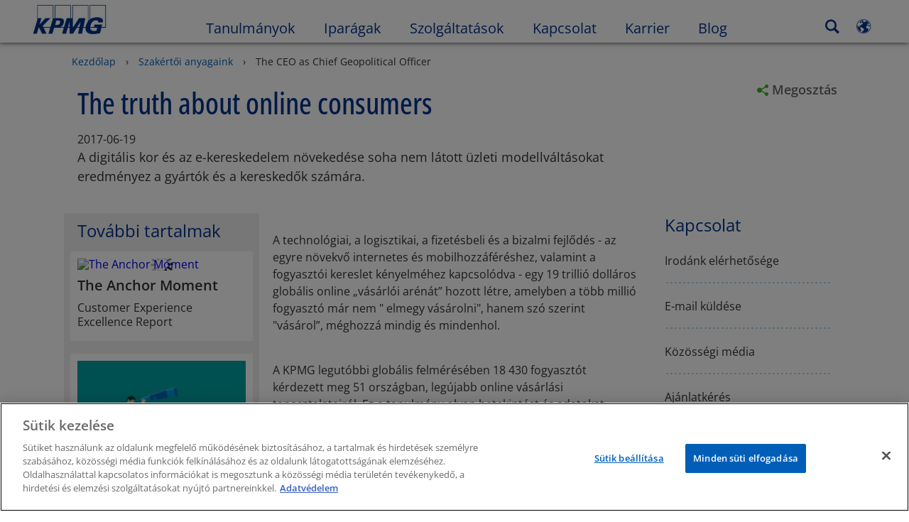

--- FILE ---
content_type: text/html
request_url: https://kpmg.com/hu/hu/home/tanulmanyok/2017/01/the-truth-about-online-costumers.html
body_size: 44490
content:

<!DOCTYPE html>
<html lang="hu-HU">
<head>
<meta http-equiv="content-type" content="text/html; charset=UTF-8"/>
<meta http-equiv="date" content="Tue, 15 Jul 2025 02:24:11 GMT">
<meta http-equiv="content-language" content="hu-HU"/>
<meta http-equiv="content-encoding" content="text/html"/>
<meta name="description" content="A digitális kor és az e-kereskedelem növekedése soha nem látott üzleti modellváltásokat eredményez a gyártók és a kereskedők számára."/>
<meta charset="utf-8"/>
<meta http-equiv="X-UA-Compatible" content="IE=edge,chrome=1"/>
<link rel="preconnect" href="https://assets.kpmg.com" crossorigin>
<link rel="preconnect" href="https://scripts.demandbase.com" crossorigin>
<link rel="preload" as="font" type="font/woff2" href="/etc/clientlibs/kpmgpublic/fonts/openSans/OpenSans-VariableFont_wdth,wght.woff2" crossorigin>
<link rel="preload" href='/etc/clientlibs/kpmgpublic/pages/global.min-61c96c.js' as="script">
<link rel="apple-touch-icon" sizes="180x180" href="/etc/designs/default/kpmg/favicons/apple-touch-icon-180x180.png">
<link rel="apple-touch-icon" sizes="167x167" href="/etc/designs/default/kpmg/favicons/apple-touch-icon-167x167.png">
<link rel="apple-touch-icon" sizes="152x152" href="/etc/designs/default/kpmg/favicons/apple-touch-icon-152x152.png">
<link rel="apple-touch-icon" sizes="120x120" href="/etc/designs/default/kpmg/favicons/apple-touch-icon-120x120.png">
<link rel="apple-touch-icon" sizes="76x76" href="/etc/designs/default/kpmg/favicons/apple-touch-icon-76x76.png">
<link rel="apple-touch-icon" sizes="60x60" href="/etc/designs/default/kpmg/favicons/apple-touch-icon-60x60.png">
<link rel="apple-touch-icon" href="/etc/designs/default/kpmg/favicons/apple-touch-icon.png">
<link rel="icon" type="image/png" href="/etc/designs/default/kpmg/favicons/favicon-16x16.png" sizes="16x16">
<link rel="icon" type="image/png" href="/etc/designs/default/kpmg/favicons/favicon-32x32.png" sizes="32x32">
<link rel="icon" type="image/svg+xml" href="/etc/designs/default/kpmg/favicons/favicon-96x96.svg" sizes="96x96">
<link rel="icon" type="image/svg+xml" href="/etc/designs/default/kpmg/favicons/favicon-32x32.svg" sizes="32x32">
<link rel="icon" type="image/svg+xml" href="/etc/designs/default/kpmg/favicons/favicon-16x16.svg" sizes="16x16">
<link rel="icon" type="image/svg+xml" href="/etc/designs/default/kpmg/favicons/android-chrome-512x512.svg" sizes="512x512"/>
<link rel="icon" type="image/svg+xml" href="/etc/designs/default/kpmg/favicons/android-chrome-192x192.svg" sizes="192x192"/>
<link rel="icon" type="image/svg+xml" href="/etc/designs/default/kpmg/favicons/android-chrome-144x144.svg" sizes="144x144"/>
<link rel="icon" type="image/svg+xml" href="/etc/designs/default/kpmg/favicons/android-chrome-96x96.svg" sizes="96x96"/>
<link rel="icon" type="image/svg+xml" href="/etc/designs/default/kpmg/favicons/android-chrome-72x72.svg" sizes="72x72"/>
<link rel="icon" type="image/svg+xml" href="/etc/designs/default/kpmg/favicons/android-chrome-48x48.svg" sizes="48x48"/>
<link rel="icon" type="image/svg+xml" href="/etc/designs/default/kpmg/favicons/android-chrome-36x36.svg" sizes="36x36"/>
<link rel="manifest" href="/etc/designs/default/kpmg/favicons/manifest.json">
<link rel="mask-icon" href="/etc/designs/default/kpmg/favicons/safari-pinned-tab.svg" color="#1e49e2">
<link rel="shortcut icon" href="/etc/designs/default/kpmg/favicon.ico">
<link rel="canonical" href="https://kpmg.com/hu/hu/home/tanulmanyok/2017/01/the-truth-about-online-costumers.html"/>
<meta property="og:image" content=""/>
<meta name="twitter:card" content="summary_large_image"/>
<meta property="og:site_name" content="KPMG"/>
<meta property="og:description" content="A digitális kor és az e-kereskedelem növekedése soha nem látott üzleti modellváltásokat eredményez a gyártók és a kereskedők számára."/>
<meta name="twitter:creator" content="@KPMG"/>
<meta name="robots" content="index, follow"/>
<meta property="og:locale" content="hu"/>
<meta http-equiv="last-modified" content="Tue, 15 Jul 2025 14:24:09 GMT"/>
<meta name="DC.Description" content="A digitális kor és az e-kereskedelem növekedése soha nem látott üzleti modellváltásokat eredményez a gyártók és a kereskedők számára."/>
<meta name="twitter:site" content="@KPMG"/>
<meta name="DC.Format" content="text/html"/>
<meta property="og:type" content="website"/>
<meta name="twitter:title" content="The CEO as Chief Geopolitical Officer"/>
<meta property="og:title" content="The CEO as Chief Geopolitical Officer"/>
<meta name="DC.Title" content="The truth about online consumers - KPMG Magyarország"/>
<meta name="abstract" content="A digitális kor és az e-kereskedelem növekedése soha nem látott üzleti modellváltásokat eredményez a gyártók és a kereskedők számára."/>
<meta name="twitter:description" content="A digitális kor és az e-kereskedelem növekedése soha nem látott üzleti modellváltásokat eredményez a gyártók és a kereskedők számára."/>
<meta name="DC.Language" content="hu-HU"/>
<meta name="DC.Date" content="2025-07-15"/>
<meta property="og:url" content="https://kpmg.com/hu/hu/home/tanulmanyok/2017/01/the-truth-about-online-costumers.html"/>
<script type="text/javascript">var kpmgMetaData={"KPMG_Business_Owner":"Seres, Richárd","KPMG_Short_Desc":"A digitális kor és az e-kereskedelem növekedése soha nem látott üzleti modellváltásokat...","KPMG_Industry_ID_Loc":"49836440742850442553958,610978737598836752925146708688732,199568660586684496743305,200155644542919386315523,40491751353809308192653,174819669065648643659691,99624789996772417155869,85518772752384275450766,145820814514872209506918,59725113462730594213044,149966161510941564767001,33681723671055201967557,83825229207521463078039,88785088305821608838775,114489129675545139891870,95174915095542788212250","KPMG_Change_Frequency":"weekly","KPMG_Template":"/apps/kpmgpublic/templates/article-details-template","KPMG_Article_Type":"Article-General","KPMG_Service_ID_Loc":"29279495920035336222139","KPMG_Primary_Tag_ID":"29279495920035336222139","KPMG_Geographic_Origin_ID":"HU","KPMG_Article_ReadTime":"","KPMG_URL":"/hu/hu/home/tanulmanyok/2017/01/the-truth-about-online-costumers.html","KPMG_Image_Alt":"The truth about online consumers","KPMG_Article_Primary_Format":"Page","KPMG_BANNER_FLAG":"false","KPMG_Media_Typ_Path":"Médiaformátumok/Dokumentum","KPMG_Geo_RelevanceID":"57703347908663570543443","KPMG_HTML_Copyright":"/content/kpmgpublic/platform/copyright/jcr:content/managedlistpar/copyright_221","KPMG_PDF":"/content/dam/kpmg/xx/pdf/2017/01/the-truth-about-online-consumers.pdf","KPMG_Article_Date":"20-Jun-2017","KPMG_Description":"A digitális kor és az e-kereskedelem növekedése soha nem látott üzleti modellváltásokat eredményez a gyártók és a kereskedők számára.","KPMG_Persona_Path":"Személyiségek/Közönség,Személyiségek/Állapot,Személyiségek/Állapot/Ügyféltapasztalat","KPMG_Article_Date_Time":"Mon Jun 19 22:00:00 UTC 2017","KPMG_GeoRelISO3166_3":"HUN","KPMG_GeoRelISO3166_2":"HU","KPMG_Cont_Type_Path":"Tartalomtípus/Média,Tartalomtípus/Média/Külső hírek","KPMG_Persona_ID":"549916431768785771034065349584824,196175102134805164790110101676283,102547922694176873239967","KPMG_Geo_Rel_Path":"Földrajz/Európa/Kelet-Európa/Magyarország","KPMG_Business_Owner_Group":"HU – HU – Általános (csoport)","KPMG_Ind_Path_Loc":"Iparágak/Autóipar,Iparágak/Egészségügy,Iparágak/Energia és természeti erőforrások,Iparágak/Infrastruktúra,Iparágak/Ingatlan,Iparágak/Ipari termelés,Iparágak/Kiskereskedelem,Iparágak/Kormányzati szektor,Iparágak/Média,Iparágak/Professzionális és üzleti szolgáltatások,Iparágak/Pénzügyi szolgáltatások,Iparágak/Szállítás és logisztika,Iparágak/Technológia,Iparágak/Távközlés,Iparágak/Utazás%2C szabadidő%2C turizmus,Iparágak/Élettudományok","KPMG_Service_Pth_Loc":"Szolgáltatások/Tanácsadás/Vezetési tanácsadás/Stratégia és működés/Ügyfelek és növekedés","KPMG_Title":"The truth about online consumers","KPMG_Tab_Type":"Insights","KPMG_Analytics_PageName":"hu:hu:home:insights:2017:01:the-truth-about-online-costumers","KPMG_Abstract":"A digitális kor és az e-kereskedelem növekedése soha nem látott üzleti modellváltásokat eredményez a gyártók és a kereskedők számára.","KPMG_Med_For_Type_ID":"150162736518618207282726","KPMG_Document_Id":"AC01N1528986552410","KPMG_Content_Type_ID":"46151026337397824539449,78946144275855483810242","KPMG_Topic_Path":"Tanulmányok/Innováció","KPMG_Short_Title":"The CEO as Chief Geopolitical Officer","KPMG_FONT":"variant_1","KPMG_Live_Copy":"false","KPMG_Primary_Tag":"Ügyfelek és növekedés","KPMG_HTML_Title":"The CEO as Chief Geopolitical Officer","KPMG_Canonical_URL":"https://kpmg.com/hu/hu/home/tanulmanyok/2017/01/the-truth-about-online-costumers.html","KPMG_Seo_Priority":"1.0","KPMG_Geo_Rel_ISO3166":"348","KPMG_Template_Type":"article-details-template","KPMG_last_mod_rank":"1752589449993","KPMG_Topic_ID":"205456179048973755163353","KPMG_Image":"/content/dam/kpmg/hu/images/HU-truth-about-online-customers.PNG","KPMG_Blog_Topics":"","KPMG_Thought_Leadership":"false",}</script>
<script type="text/javascript">var appSearchConfigs={"pagination":{"page":{"current":2,"size":5}},"sortParamsMapping":{"trending":"kpmg_page_views_trending","KPMG_MOST_PLR":"kpmg_avg_time_spent","mostviewed":"kpmg_page_views","KPMG_Filter_Date":"kpmg_filter_date","relavance":"_score"},"fieldsMapping":{"contacttabs":[{"kpmg_image":{"raw":{}},"kpmg_article_date_time":{"raw":{}},"kpmg_non_decorative_alt_text":{"raw":{}},"kpmg_short_desc":{"raw":{}},"kpmg_is_rendition_optimized":{"raw":{}},"kpmg_article_readtime":{"raw":{}},"kpmg_title":{"raw":{}},"kpmg_image_alt":{"raw":{}},"kpmg_url":{"raw":{}}}],"partnerlocator":[{"kpmg_contact_fn":{"raw":{}},"kpmg_contact_ln":{"raw":{}},"kpmg_contact_job_ttl":{"raw":{}},"kpmg_url":{"raw":{}}}],"toppicks":[{"kpmg_image":{"raw":{}},"kpmg_template":{"raw":{}},"kpmg_primary_tag":{"raw":{}},"kpmg_short_title":{"raw":{}},"kpmg_non_decorative_alt_text":{"raw":{}},"kpmg_short_desc":{"raw":{}},"kpmg_article_type":{"raw":{}},"kpmg_article_primary_format":{"raw":{}},"kpmg_is_rendition_optimized":{"raw":{}},"kpmg_article_readtime":{"raw":{}},"kpmg_image_alt":{"raw":{}},"kpmg_url":{"raw":{}}}],"blog":[{"kpmg_image":{"raw":{}},"kpmg_description":{"raw":{}},"kpmg_blog_topics":{"raw":{}},"kpmg_short_desc":{"raw":{}},"kpmg_non_decorative_alt_text":{"raw":{}},"kpmg_blog_date":{"raw":{}},"kpmg_is_rendition_optimized":{"raw":{}},"kpmg_article_readtime":{"raw":{}},"kpmg_title":{"raw":{}},"kpmg_image_alt":{"raw":{}},"kpmg_url":{"raw":{}}}],"relatedcontent":[{"kpmg_image":{"raw":{}},"kpmg_non_decorative_alt_text":{"raw":{}},"kpmg_short_desc":{"raw":{}},"kpmg_article_type":{"raw":{}},"kpmg_is_rendition_optimized":{"raw":{}},"kpmg_title":{"raw":{}},"kpmg_image_alt":{"raw":{}},"kpmg_url":{"raw":{}},"kpmg_template_type":{"raw":{}}}],"contactcarousel":[{"kpmg_image":{"raw":{}},"kpmg_non_decorative_alt_text":{"raw":{}},"kpmg_cont_mem_firm":{"raw":{}},"kpmg_contact_job_ttl":{"raw":{}},"kpmg_title":{"raw":{}},"kpmg_contact_fn":{"raw":{}},"kpmg_suffix":{"raw":{}},"kpmg_contact_ln":{"raw":{}},"kpmg_contact_mn":{"raw":{}},"kpmg_contact_city":{"raw":{}},"kpmg_salutation":{"raw":{}},"kpmg_state":{"raw":{}},"kpmg_short_desc":{"raw":{}},"kpmg_is_rendition_optimized":{"raw":{}},"kpmg_image_alt":{"raw":{}},"kpmg_url":{"raw":{}}}],"articlecarousel":[{"kpmg_image":{"raw":{}},"kpmg_contact_fn":{"raw":{}},"kpmg_contact_ln":{"raw":{}},"kpmg_short_title":{"raw":{}},"kpmg_article_date_time":{"raw":{}},"kpmg_contact_country":{"raw":{}},"kpmg_non_decorative_alt_text":{"raw":{}},"kpmg_short_desc":{"raw":{}},"kpmg_is_rendition_optimized":{"raw":{}},"kpmg_image_alt":{"raw":{}},"kpmg_url":{"raw":{}}}],"articlequery":[{"kpmg_image":{"raw":{}},"kpmg_description":{"raw":{}},"kpmg_filter_date":{"raw":{}},"kpmg_banner_flag":{"raw":{}},"kpmg_primary_tag":{"raw":{}},"kpmg_article_date":{"raw":{}},"kpmg_non_decorative_alt_text":{"raw":{}},"kpmg_article_readtime":{"raw":{}},"kpmg_title":{"raw":{}},"kpmg_article_date_time":{"raw":{}},"kpmg_page_views":{"raw":{}},"kpmg_tab_type":{"raw":{}},"kpmg_short_desc":{"raw":{}},"kpmg_avg_time_spent":{"raw":{}},"kpmg_is_rendition_optimized":{"raw":{}},"kpmg_article_primary_format":{"raw":{}},"kpmg_article_type":{"raw":{}},"kpmg_image_alt":{"raw":{}},"kpmg_url":{"raw":{}},"kpmg_template_type":{"raw":{}},"kpmg_sl_gl_id":{"raw":{}}}],"trendinglistnew":[{"kpmg_image":{"raw":{}},"kpmg_description":{"raw":{}},"kpmg_article_date_time":{"raw":{}},"kpmg_non_decorative_alt_text":{"raw":{}},"kpmg_is_rendition_optimized":{"raw":{}},"kpmg_title":{"raw":{}},"kpmg_image_alt":{"raw":{}},"kpmg_url":{"raw":{}}}],"latestthinking":[{"kpmg_image":{"raw":{}},"kpmg_description":{"raw":{}},"kpmg_non_decorative_alt_text":{"raw":{}},"kpmg_is_rendition_optimized":{"raw":{}},"kpmg_title":{"raw":{}},"kpmg_image_alt":{"raw":{}},"kpmg_url":{"raw":{}}}],"broader":[{"kpmg_description":{"raw":{}},"kpmg_banner_flag":{"raw":{}},"kpmg_primary_tag":{"raw":{}},"kpmg_article_date":{"raw":{}},"kpmg_contact_job_ttl":{"raw":{}},"kpmg_title":{"raw":{}},"kpmg_contact_city":{"raw":{}},"kpmg_event_start_time":{"raw":{}},"kpmg_article_date_time":{"raw":{}},"kpmg_tab_type":{"raw":{}},"kpmg_short_desc":{"raw":{}},"kpmg_image_alt":{"raw":{}},"kpmg_url":{"raw":{}},"kpmg_template_type":{"raw":{}},"kpmg_image":{"raw":{}},"kpmg_non_decorative_alt_text":{"raw":{}},"kpmg_article_readtime":{"raw":{}},"kpmg_contact_fn":{"raw":{}},"kpmg_contact_ln":{"raw":{}},"kpmg_event_type":{"raw":{}},"kpmg_contact_country":{"raw":{}},"kpmg_is_rendition_optimized":{"raw":{}},"kpmg_article_primary_format":{"raw":{}},"kpmg_article_type":{"raw":{}},"kpmg_event_startdate":{"raw":{}}}],"listing":[{"kpmg_title":{"raw":{}},"kpmg_url":{"raw":{}}}],"shorter":[{"kpmg_image":{"raw":{}},"kpmg_description":{"raw":{}},"kpmg_banner_flag":{"raw":{}},"kpmg_primary_tag":{"raw":{}},"kpmg_article_date":{"raw":{}},"kpmg_non_decorative_alt_text":{"raw":{}},"kpmg_title":{"raw":{}},"kpmg_short_desc":{"raw":{}},"kpmg_is_rendition_optimized":{"raw":{}},"kpmg_article_primary_format":{"raw":{}},"kpmg_article_type":{"raw":{}},"kpmg_image_alt":{"raw":{}},"kpmg_url":{"raw":{}},"kpmg_template_type":{"raw":{}}}]},"facets":{"All_Global":["kpmg_topic_path_facet","kpmg_filter_year","kpmg_geo_rel_path_facet","kpmg_ind_path_loc_facet","kpmg_service_pth_loc_facet"],"Insights_Global":["kpmg_filter_year","kpmg_ind_path_facet","kpmg_service_path_facet","kpmg_topic_path_facet","kpmg_geo_rel_path_facet"],"People_Local":["kpmg_filter_year","kpmg_ind_path_loc_facet","kpmg_service_pth_loc_facet","kpmg_topic_path_facet","kpmg_cont_mem_firm"],"All_Local":["kpmg_topic_path_facet","kpmg_filter_year","kpmg_geo_rel_path_facet","kpmg_ind_path_loc_facet","kpmg_service_pth_loc_facet"],"Insights_Local":["kpmg_filter_year","kpmg_geo_rel_path_facet","kpmg_ind_path_loc_facet","kpmg_service_pth_loc_facet","kpmg_topic_path_facet"],"Events_Local":["kpmg_filter_year","kpmg_ind_path_loc_facet","kpmg_service_pth_loc_facet","kpmg_topic_path_facet","kpmg_geo_rel_path_facet"],"PressReleases_Global":["kpmg_filter_year","kpmg_ind_path_facet","kpmg_service_path_facet","kpmg_topic_path_facet","kpmg_geo_rel_path_facet"],"PressReleases_Local":["kpmg_filter_year","kpmg_geo_rel_path_facet","kpmg_ind_path_loc_facet","kpmg_service_pth_loc_facet","kpmg_topic_path_facet"],"People_Global":["kpmg_filter_year","kpmg_cont_mem_firm","kpmg_ind_path_facet","kpmg_service_path_facet","kpmg_topic_path_facet"],"Events_Global":["kpmg_filter_year","kpmg_geo_rel_path_facet","kpmg_ind_path_facet","kpmg_service_path_facet","kpmg_topic_path_facet"],"Blogs_Global":["kpmg_blog_topics","kpmg_filter_year","kpmg_geo_rel_path_facet","kpmg_topic_path_facet","kpmg_ind_path_facet","kpmg_service_path_facet"],"Blogs_Local":["kpmg_blog_topics","kpmg_filter_year","kpmg_geo_rel_path_facet","kpmg_ind_path_loc_facet","kpmg_service_pth_loc_facet","kpmg_topic_path_facet"]}}
var appSearchClientEnv=''
var isadmactive='true'
var kpmgAssetDomain='https://assets.kpmg.com',calanderProperties={"longMonths":["január","február","március","április","május","június","július","augusztus","szeptember","október","november","december"],"shortMonths":["jan.","febr.","márc.","ápr.","máj.","jún.","júl.","aug.","szept.","okt.","nov.","dec."],"timeMeridiems":["AM","PM"]},dateFormatProperties={"showMeridiem":false,"transformations":{"dayType":"dd","monthType":"mm","hourType":"HH","monthCase":"cc","yearType":"y"},"timeSeparator":":","fields":[{"item1":"year"},{"item2":"month"},{"item3":"day"}],"separators":[{"item1":"-"},{"item2":"-"},{"item3":""}]};var kpmgDateFormat='yyyy-mm-dd:International Standards Organization'
var kpmgDateSeperator1='-'
var kpmgDateSeperator2='-'
var kpmgDateSeperator3=''
var KPMG=KPMG||{};KPMG.isAuthor=false;var searchFacetsFlag=true;if(navigator.userAgent.match(/iPad/i)===null){var meta;meta=document.createElement('meta');meta.name="viewport";meta.id='kpmgViewport';meta.content="width=device-width, initial-scale=1.0, user-scalable=1.0";document.getElementsByTagName("head")[0].appendChild(meta);}
if(navigator.userAgent.match(/iPhone/i)){var meta;meta=document.createElement('meta');meta.name="viewport";meta.id='kpmgViewport';meta.content="width=device-width, initial-scale=1.0, user-scalable=no";document.getElementsByTagName("head")[0].appendChild(meta);}</script>
<script type="application/ld+json">
		{"itemListElement":[{"item":{"image":"https://assets.kpmg.com/content/dam/kpmg/images/2016/05/hu-budapest-office-04.jpg/jcr:content/renditions/original","name":"Kezdőlap","@id":"https://kpmg.com/hu/hu/home.html"},"@type":"ListItem","position":1},{"item":{"image":"https://assets.kpmg.com/content/dam/kpmg/images/2016/06/hu-article-with-laptop-and-pen.jpg/jcr:content/renditions/original","name":"Szak&eacute;rtői anyagaink","@id":"https://kpmg.com/hu/hu/home/tanulmanyok.html"},"@type":"ListItem","position":2},{"item":{"image":"https://assets.kpmg.com/content/dam/kpmg/hu/images/HU-truth-about-online-customers.PNG/jcr:content/renditions/original","name":"The CEO as Chief Geopolitical Officer","@id":"https://kpmg.com/hu/hu/home/tanulmanyok/2017/01/the-truth-about-online-costumers.html"},"@type":"ListItem","position":3}],"@type":"BreadcrumbList","@context":"http://schema.org/"}
	</script>
<script type="application/ld+json">
			{"datePublished":"2017-06-20T00:00:00.000+02:00","image":{"@type":"ImageObject","width":1200,"url":"https://assets.kpmg.com/content/dam/kpmg/hu/images/HU-truth-about-online-customers.PNG/jcr:content/renditions/original","height":600},"@type":"NewsArticle","author":[],"publisher":{"@type":"organization","name":"KPMG","logo":{"@type":"ImageObject","url":"https://assets.kpmg.com/content/dam/kpmg/xx/images/2018/07/kpmg-logo.jpg"}},"@context":"http://schema.org","headline":"The truth about online consumers"}
		</script>
<script type="text/javascript">window.regexValues=window.regexValues||{nameJs:"[0\u002D9|\x22~`!@#$%^\x26()_={}[\\]:;\x27,.<>+*\\\/\\\\?]"?new RegExp("[0\u002D9|\x22~`!@#$%^\x26()_={}[\\]:;\x27,.<>+*\\\/\\\\?]"):"",cityJs:""?new RegExp(""):"",emailJs:"^([a\u002DzA\u002DZ0\u002D9.+_\u002D]*@([0\u002D9a\u002DzA\u002DZ][\u002D\\w]*[0\u002D9a\u002DzA\u002DZ]\\.)+[a\u002DzA\u002DZ]{2,9})$"?new RegExp("^([a\u002DzA\u002DZ0\u002D9.+_\u002D]*@([0\u002D9a\u002DzA\u002DZ][\u002D\\w]*[0\u002D9a\u002DzA\u002DZ]\\.)+[a\u002DzA\u002DZ]{2,9})$"):"",phoneJs:""?new RegExp(""):"",cnameJs:""?new RegExp(""):"",roleJs:""?new RegExp(""):"",messageJs:"^[^%{}<>]+$"?new RegExp("^[^%{}<>]+$"):"",};</script>
<link rel='stylesheet' href='/etc/clientlibs/kpmgpublic/global/css/global-9d6fcf.css'/>
<script type="text/javascript">window.kpmgPath=window.location.pathname.toLowerCase();var preferredSite='';function getCookie(cname){var name=cname+"=";var cArray=document.cookie.split(';');for(var i=0;i<cArray.length;i++){var c=cArray[i];while(c.charAt(0)==' '){c=c.substring(1);}
if(c.indexOf(name)==0){preferredSite=c.substring(name.length,c.length);preferredSite=preferredSite.indexOf(".html")>-1?preferredSite:"";return true;}}}
if(window.kpmgPath==="/xx/en/home.html"&&document.referrer===""){getCookie("p_source");if(preferredSite.length>0&&preferredSite!=="/xx/en/home.html"){var geoUserSite=encodeURI(preferredSite)
window.location=geoUserSite;}}
window.kpmgPersonalize=window.kpmgPersonalize||{hideLogicTree:false,displayNameFormat:"",isPersonalize:false,isSitePersonalize:false,isPageTagsFlagEnabled:false,isContentRefreshEnabled:false,isPPC:false,firstnameLastnameSwitch:false,isBlog:false,blogHomePage:"",blogPath:""||"blogs",blogResultCount:"90"||"0",userAccInfoExpiry:24,fetchDataAndPersonalize:null,getCaptchaKey:"6LfauzAUAAAAAKtLWpawmB-D5LslW_V5ul7Q_dUM",isCaptchaEnabled:"true",downloadDataExpiryWindow:24,resendVerifyEmailDefaultTime:"60",db:{CDCWrapper:null,data:null,},mapping:{url:""},snp:{url:"",timeout:0,data:null,params:{languageCode:"hu"||"en",countryCode:"hu"||"xx",sortType:"",sortTypeKey:"",tagCategory:"",timeBoxParameter:""}},registrationPromoOverlay:{revisitCounter:"3",returnWindowInMinutes:"30",returnWindowInDays:"14"},misc:{isAuthor:false,ageVerificationReq:false,isSitePersonalizeAndRhfEnabled:""||false,dashboardLimitNo:0,triggerRefreshFeedback:0,triggerHideFeedback:0,cellLevelCombinedHideRefresh:0,rejectedListLimit:0,locationNavigatorPage:"",RfpFormLocationSelector:""},i18n:{gigyaMsgs:{kpmg_sign_up_header:"Sign up with an existing account",kpmg_sign_up_text:"Get started by using an existing social media account or fill in the fields below to gain access to articles, research and resources.",kpmg_already_have_an_account:"Already have an account?",kpmg_log_in:"Log in",kpmg_learn_more:"További információ",kpmg_create_an_account:"Create an account",kpmg_required:"Required",kpmg_info_email:"Ez az E-mail cím lesz használva a bejelentkezéshez a KPMG fiókjába.",kpmg_info_password:"Password must contain at least 8 characters including 1 number, 1 upper-case, 1 lower-case letter.",kpmg_privacy_statement_text:"I acknowledge that I have read and understood the terms stated in the",kpmg_privacy_statement_link_text:"KPMG Online Privacy Statement",kpmg_captcha_text:"Kérjük erősítse meg a regisztrációját a mezőben található szavak megadásával (szóközzel elválasztva).",kpmg_cancel:"Mégse",kpmg_continue:"Continue",kpmg_social_sign_in_header:"Signed in with",kpmg_social_sign_in_text:"You are signed in with the social account that you registered with",kpmg_cancel_registration_header:"Megszakítja a regisztrációt?",kpmg_cancel_registration_text:"Are you sure you want to cancel your registration?",kpmg_go_back:"Go Back",kpmg_registration_done_header:"Thank You For Registering.",kpmg_thank_you_text:"Thank you for registering. You can explore your dashboard or you can return to the article you just saved.",kpmg_go_to_mykpmg:"Go to dashboard",kpmg_return_to_my_article:"Return to my article",kpmg_error_tc_authored_msg_tc1:"Kérjük, erősítse meg hogy elolvasta és megértette az adatvédelmi nyilatkozatot",kpmg_error_tc_authored_msg_tc2:"Kérjük jelölje be a négyzetet a továbblépéshez.",kpmg_error_tc_authored_msg_tc3:"Kérjük jelölje be a négyzetet a továbblépéshez.",kpmg_privacy_acceptance_error_msg_tc1:"Kérjük, erősítse meg hogy elolvasta és megértette az adatvédelmi nyilatkozatot",kpmg_welcome_back:"Üdvözöljük újra,",kpmg_sign_in_header:"Sign in with an existing account",kpmg_not_yet_registered:"Not yet registered?",kpmg_use_your_kpmg_login_credentials:"Use your KPMG login credentials",kpmg_i_forgot_my_password:"I forgot my password",kpmg_keep_me_signed_in:"Keep me signed in",kpmg_forgot_password_header:"Please enter your email address to reset your password.",kpmg_forgot_password_text:"Please enter your email address to reset your password.",kpmg_reset_password:"Jelszó visszaállítása.",kpmg_forgot_password_thank_you_text:"Köszönjük, amennyiben a megadott E-mail cím regsztrálásra kerül, üzenetben értesítjük egy visszaállító linkkel.",kpmg_return_to_login:"Return to login",kpmg_info_password_first:"Password must contain at least:",kpmg_info_password_second:"8 characters including 1 number, 1 upper-case, 1 lower-case letter and must be different from the previous 5 passwords.",kpmg_reset_password_thank_you_text:"Köszönjük. A jelszava visszaállításra került.",kpmg_too_many_failed_attempts_header:"Túl sok sikertelen kísérlet.",kpmg_too_many_failed_attempts_text:"Your account has been locked for 24 hours. You may wish to reset your password.",account_is_disabled:"Account is disabled",account_temporarily_locked_out:"Account temporarily locked out",and:"és",available:"Elérhető",checking:"Ellenőrzés",choose_file:"Fájl választása",email_address_is_invalid:"E-mail address is invalid.",email_already_exists:"Email already exists",fair:"Fair",invalid_fieldname:"Érvénytelen %fieldname",invalid_login_or_password:"Invalid login or password",invalid_username_or_password:"Invalid username or password",login_identifier_exists:"Login identifier exists",maximum_size_of_3mb:"Maximum size of 3MB.",no_file_chosen:"No file chosen",not_available:"Nem elérhető",num_characters_total:"%num karakter",num_of_the_following_groups:"%num a következő: Egy nagybetű, egy kisbetű, egy szám, egy speciális karakter",password_does_not_meet_complexity_requirements:"Password does not meet complexity requirements",password_must_contain_at_least:"Password must contain at least",password_strength_colon:"Password must contain at least:",passwords_do_not_match:"Passwords do not match",old_password_cannot_be_the_same_as_new_password:"Az új jelszó nem egyezhet meg a régivel",please_enter_a_valid_fieldname:"Please enter a valid %fieldname",please_enter_fieldname:"Please enter %fieldname",profilePhoto_fileSizeError:"Photo format: JPG/GIF/PNG. Size: up to 3MB.",sorry_we_are_not_able_to_process_your_registration:"Sorry, we are not able to process your registration",strong:"Strong",there_are_errors_in_your_form_please_try_again:"Hibák vannak az űrlapján, kérjük, próbálja újra.",there_is_no_user_with_that_username_or_email:"There is no user with that username or email",these_passwords_do_not_match:"These passwords do not match",this_field_is_required:"This field is required",too_weak:"Too weak",unique_identifier_exists:"Unique identifier exists",username_already_exists:"Username already exists",very_strong:"Very strong",weak:"Weak",wrong_password:"Wrong password",your_age_does_not_meet_the_minimal_age_requirement:"Your age does not meet the minimal age requirement (13+) for this site",kpmg_salutation:"Üdvözlés",managesubscriptions:"To manage your subscriptions, click here"},customMsgs:{gigya_error_primary_action:"OK",gigya_error_title:"Sajnáljuk",gigya_account_disabled_error_title:"Sajnáljuk",gigya_account_disabled_error_primary_action:"OK",gigya_error_description:"A szolgáltatás átmenetileg nem elérhető. Dolgozunk a hibán.",gigya_account_disabled_error_description:"Ez a fiók zárolt",gigya_cookies_disabled_error_description:"Nem tudjuk teljesíteni a kérését mivel a harmadik fél számára megosztott cookie-k ki vannak kapcsolva a böngészőjében. Ezeket a jobb felhasználói élmény biztosítására használjuk. Kérjük, engedélyezze a cookie-kat.",gigya_name_validation_error_message:"A speciális karakterek és a számok nem támogatottak.",kpmg_error_numbervalidation:"Csak a számok támogatottak",kpmg_placeholder_first_name:"Keresztnév",kpmg_placeholder_last_name:"Vezetéknév",kpmg_placeholder_email:"E-mail",kpmg_placeholder_password:"Jelszó",kpmg_placeholder_confirm_password:"Confirm Password",kpmg_placeholder_company_optional:"Cég (opcionális)",kpmg_placeholder_select_country:"Ország kiválasztása",toppicksfor:"Önnek",you:"válogatva",items:"Elemek",remove:"Eltávolítás",yes:"Igen",no:"Nem",organization:"Szervezet",quicksavedlist:"Gyors lista",urllink:"URL link",verify_email_err_title:"Az email már elküldve.",verify_email_err_desc:"A megerősítő email már elküldve. Kérjük ellenőrizze leveleit!",verify_email_congrats_title:"Gratulálunk!",verify_email_congrats_desc:"Az email megerősítése sikeres volt. Élvezze a KPMG fiók nyújtotta összes lehetőséget!",office_locator_geolocation_error:"Hiba a helykeresés során",office_locator_nocities_error:"A kiválasztott országban nem találtunk megfelelő várost",office_locator_noresults_error:"Nincs találat",showanotherarticle:"Mutass egy másik cikket",dontshowarticleagain:"Ne mutasd újra ezt a cikket",updatemypreferences:"Beállításaim frissítése",addtolibrary:"könyvtárhoz adás",refreshcontent:"Tartalom frissítése",share:"Megosztás",readMore:"Gyors nézet",or_divider_text:"VAGY",cross_site_error_title:"Hiba a hírlevélre való feliratkozás során",cross_site_error_description:"A feliratkozás nem ahhoz az országhoz tartozik, amelyben eredetileg regisztrált.",deleteThisList:"Lista törlése",editYourListName:"Lista nevének szerkesztése",shareThisList:"Lista megosztása",move:"Move",delete:"Törlés",placeholdertextforfiltersubscriptions:"Filter subscriptions based on your interests",selectedinterestslist:"Selected interests:",onboardingbasedsubscriptiontitle:"Subscriptions you are interested in:",interestsbasedsubscriptiontitle:"Subscriptions related to your interests:",subscriptionsinterestedintitle:"Subscriptions you may also be interested in:",registrationPromoTitle:"Want the latest KPMG {tag_name} content?",registrationPromoDescription:"Register now and set up your personalized dashboard around {tag_name} and all the other topics that interest you.",noArticleErrorTitle:"hiba",noArticleErrorMessage:"A cikkek nem érhetők el megtekintésre.",noArticleErrorDetail:"Kérjük, használja a következő linket",noArticleErrorDetail1:"visszalépés a kezdőlapra",noArticleErrorDetail2:", vagy használja a keresőt.",searchLabel:"keresés",searchLibList:"Könyvtárakban keresés",libraryListDeleteThisArticle:"Cikk törlése",libraryListDeleteThisArticleDescription:"Biztos benne, hogy törölni akarja a cikket?",libraryListSuccessDescription:"törlés sikeres.",libraryListDeleteIt:"Igen, törlés",libraryListNotlongeravailable:"A cikkek nem érhetők el megtekintésre.",libraryListArticlenolongeravailabledescription:"Egy cikk nem elérhető megtekintésre.",kpmgLibraryListArticleWasRemovedFromLabel:"Eltávolítva innen:",libraryListMobilenolongeravlbl:"már nem érhető el megtekintésre.",libraryListArtitwasremovedfrom:"Törölve lett innen:",libraryListArticlesnolongeravailabledescription:"A cikkek nem érhetők el megtekintésre. El lettek távolítva innen:",libraryListShareThisListDescription:"Másolja és illessze be az URL-t a megosztáshoz.",libraryListCopy:"Másolás",libraryListCancel:"Cancel",libraryListMovearticle:"A cikk áthelyezése másik listába.",libraryListInstrutiontext:"Elmentheti ezt a cikket a könyvtárába vagy egy listába.",libraryListAlreadysaved:"Már elmentett",libraryListAlreadysavedarticle:"Ezt a cikket már elmentette ide:",libraryListChoosealist:"Válasszon listát",libraryListCreatealist:"Lista létrehozása",libraryListThatNameIsTaken:"Ez a név már létezik",libraryListEmpty:"Érvénytelen listanév",libraryListSave:"Mentés",libraryListEnternewlist:"Új listanév megadása",libraryListAddtolibraryoverlayCancel:"Mégse",libraryListCancel1:"Mégse",createAList:"Lista létrehozása",createsuccessdescription:"A lista sikeresen létrehozva",listmanagementsave:"Save",deleteThisListDescription:"Ha törli ezt a listát a benne lévő összes mentett cikk is törlésre kerül. Biztos benne, hogy törölni szeretné a listát?",keepIt:"Nem, megtartom",editsuccessdescriptionmobile:"The name change was successful.",namechanges:"Név megváltoztatva",listnamechanged:"The list name has been successfully changed",copySuccessDescription:"Az URL a vágólapra került.",copyFailedClipboardAccessDenied:"Nem sikerült az URL másolása. Engedélyezze az oldalnak a hozzáférést a vágólaphoz.",formbuilderCongratsTitle:"Köszönjük!",formbuilderCongratsDescription:"Sikeresen regisztrált.",formbuilderCongratsClose:"Bezárás",expiredtokenmodaltitle:"A token lejárt",expiredtokenmodaldescription:"A token lejárt. Kérjük, töltse ki a regisztrációt, hogy hozzáférjen a tartalomhoz.",expiredtokenmodalclosebutton:"Bezárás",addMoreInterestsTitle:"További érdeklődési kör hozzáadása",addTagToInterests:"Add tag to Profile Interests",saveInterestTitle:"El szeretném menteni?",search:"Keresés",close:"Bezárás",resentemail:"Egy új megerősítő üzenetet küldtünk:",verifyemaillabel:"Verify Email",resendconfirmation:"Megerősítés újraküldése",logoutinfo:"Kijelentkezett",logoutdescription:"Sikeresen kijelentkezett. Most át lesz irányítva a kezdőlapra.",verifyemail:"Kérjük, erősítse meg E-mail címét a fiókja eléréséhez.",interestsSearchPlaceholder:"Adja meg a kulcsszavakat",interestsAlreadySelected:"Kiválasztott elem - érdeklődési kör kezelése",interestsSave:"Mentés",verifyEmailClose:"Bezárás",profileChangesSaved:"Módosítások mentve",profileChangesSavedSuccessfully:"Sikeresen mentette a módosításokat.",minReadTime:"READ_TIME perces olvasmány",minsReadTime:"READ_TIME perces olvasmány",officeLocationFax:"Fax",officeLocationTel:"Tel",officeLocationNoResults:"Nincs találat a következő kifejezés(ek)re:",officeLocationsSearchTerm:"Adja meg a helyzetét",searchResultsCopyOne:"Találatok",singleCharacterIsNotAllowed:"Single character is not allowed",agreeLabel:"I agree to KPMG online privacy statement",expand:"expand",collapse:"collapse",addedtolibrary:"Added to Library",articleposteddate:"Article Posted date",relatedarticles:"Related Articles",moreoptions:"More Options",closeyourrecommendations:"Close your recommendations",wasaddedtothelistoflists:"was added to the list of lists",removedfromthelist:"Removed from the list",sectionfilters:"Section Filters",closeandreturntohomepage:"Close and return to home page",current:"current",completed:"completed",returntohomepage:"and return to the home page",belowsubscriptions:"once it is checked the below subscriptions will be available.",suggestthesubscriptions:"On selection of a suggestion the subscriptions list present below will be filtered.",openinanewwindow:"Opens in a new window",blogposts:"blog posts",category:"category",enableordisable:"enable or disable",articles:"articles",country:"Ország",selected:"this post is interesting. selected",deselected:"this post is interesting. deselected",profileprogress:"Your profile is <%> complete",profilecompleted:"Congratulations, your profile is now complete!",completeprofile:"Complete your profile",addinterests:"Add interests",addsubscriptions:"Add subscriptions",starticon:"Gated content exclusive to KPMG members",yourinterests:"Your Interests",suggestmorecta:"Suggest More",alertmessage1:"Delete interest",alertdescription1:"Pinned articles will be removed once deleted",alertmessage2:"A maximum of 5 pinned articles allowed",alertmessagetitle:"Maximum Pins Reached",viewgatedcontentcta:"View Gated Content",nonewcontent:"No new content at this time.",viewallsubscriptionscta:"View All Subscriptions",gcsectiontitle:"Gated Content Section: Title",gcsectiondescription:"Gated Content Section: Description",hidegatedcontent:"Hide Gated Content",emptygatedcontentdescription:"It appears you have not yet subscribed to any such gated content.",articlesTwoFour:"articles",articlesFive:"articles",listsTwoFour:"Lists",listsFive:"Lists"}},pagesInfo:{interests:{isActive:false,reqLogin:true,redirectTo:"../user/login.html"},myaccount:{isActive:false,reqLogin:true,redirectTo:"../user/login.html"},dashboard:{isActive:false,reqLogin:true,redirectTo:"/user/login.html"},library:{isActive:false,reqLogin:true,redirectTo:"../user/login.html"},communicationpreference:{isActive:false,reqLogin:true,redirectTo:"../../user/login.html"},privacypreference:{isActive:false,reqLogin:true,redirectTo:"../../user/login.html"}},urlmapping:{learnMore:"",addtolib:"",feedback:"",fgeCongrats:"",fgeError:"",resetPassword:"",isUserRegistrationOverlayExists:"false"}};window.kpmgPersonalize.db.CDCWrapper=function(dbData){var eventObj=null;window.kpmgPersonalize.db.data=dbData;Dmdbase_CDC.callback(dbData);if(digitalData){digitalData.user.ipAddress=dbData.ip;}
try{eventObj=new Event("dbData.received");}
catch(error){eventObj=document.createEvent("Event");eventObj.initEvent("dbData.received",false,false);}
document.dispatchEvent(eventObj);};window.__gigyaConf=window.__gigyaConf||{};window.__gigyaConf.customLang=window.kpmgPersonalize.i18n.gigyaMsgs;</script>
<link rel="stylesheet" href='/etc/clientlibs/kpmgpublic/tmpl-article-detail/css/tmpl-article-detail-efde9a.css'/>
<meta name="msapplication-TileColor" content="#1e49e2">
<meta name="msapplication-TileImage" content="/etc/designs/default/kpmg/favicons/mstile-144x144.svg">
<meta name="msapplication-config" content="/etc/designs/default/kpmg/favicons/browserconfig.xml">
<meta name="theme-color" content="#1e49e2">
<title>The CEO as Chief Geopolitical Officer - KPMG Magyarország</title>
<link rel="stylesheet" type="text/css" href="/content/dam/kpmg/others/css/privacy_fix.css"/>
<script type="text/javascript" src='/etc/clientlibs/kpmgpublic/global/js/updateLoadedPartialHeader-322c7b.js'></script>
</head>
<!--[if IE 9]>         <body class="lt-ie10"> <![endif]-->
<!--[if gt IE 9]><!--> <body> <!--<![endif]-->
<!--<script type="text/javascript"> mboxCreate('myMbox'); </script>
<!--<div class="mboxDefault"></div>-->
<div class="template">
<div id="gig_showSimpleShareUI" class="gig-simpleShareUI fixed-and-off-page">
<div class="gig-simpleShareUI-inner">
<span class="icon-gig-simpleShareUI-closeButton">
<span class="sr-only">close</span>
</span>
<div class="gig-simpleShareUI-caption">
<div class="gig-simpleShareUI-caption-text">Share with your friends</div>
</div>
<div id="show-share-bar-container" class="gig-simpleShareUI-content">
</div>
</div>
</div>
<header class="global-navigation">
<div id="navigation-v2-data" class="bs5" style="position:fixed" data-site-info='{
		"assetsDomain": "https://assets.kpmg.com",
		"isAuthor": false,
		"isPersonalized": false,
		"isTemplatePersonalized": false,
		"isBlog":  false 
	}'>
<!-- LOGO -->
<div id="navigation-v2-data-logo" data-logo='{
			  "imgURL": "/is/image/kpmg/kpmg-logo-1",
			  "altText": "KPMG",
			  "linkURL": "/hu/hu/home.html"
		}'>
</div>
<!-- Blog header data -->
<!-- NABAR-NAV -->
<div id="navigation-v2-data-navbar-nav" data-navbar-nav='{
			"insights": {
				"id": "insights-flyout",
				"i18nLabel": 	" Tanulmányok ",
				"linkURL" : 	"/hu/hu/home/tanulmanyok.html"
			},
			"industries": {
				"id": "industries-flyout",
				"i18nLabel": " Iparágak ",
				"linkURL" : "/hu/hu/home/industries.html"
			},
			"services": {
				"id": "services-flyout",
				"i18nLabel": " Szolgáltatások ",
				"linkURL": "/hu/hu/home/services.html"
			},
			"optional": {
				"id": "optional-flyout",
				"i18nLabel": "Kapcsolat",
				"linkURL": "/hu/hu/home/misc/contact.html",
				"internalLinkFlag": "true",
				"newTabAllow": "Megnyitás új lapon vagy ablakban."
			},
			"optional1": {
				"id": "optional2-flyout",
				"i18nLabel": "Karrier",
				"linkURL": "/hu/hu/home/careers.html",
				"internalLinkFlag": "true",
				"newTabAllow": "Megnyitás új lapon vagy ablakban."
			},
			"optional2": {
				"id": "optional3-flyout",
				"i18nLabel": "Blog",
				"linkURL": "http://blog.kpmg.hu/",
				"internalLinkFlag": "false",
				"newTabAllow": "Megnyitás új lapon vagy ablakban."
			}
		}'>
</div>
<div id="navigation-v2-data-secondary-nav" data-secondary-nav='[
			{
				"id": "careers",
				"label": " Karrier ",
				"linkURL": ""
			},

			
					{
						"id": "alumni",
						"label": " Alumni ",
						"linkURL": ""
					},
			

			{
				"id": "media",
				"label": " Média ",
				"linkURL": ""
			},

			
					{
						"id": "social",
						"label": " Közösségi ",
						"linkURL": ""
					},
			


			{
				"id": "about",
				"label": " Rólunk ",
				"linkURL": ""
			}
		]'></div>
<ul id="navigation-v2-data-nav-flyout">
<li id="navigation-v2-author-insights-flyout-editor">
<div class="nav-flyout-component-data" data-path="/content/kpmgpublic/hu/hu/home/insights/2017/01/the-truth-about-online-costumers/jcr:content/navigation-v2/insights" data-nav-flyout='{
			"cell1":{
				"type": "nav-list",
				"links":[
					
						
						{
							"label": "Adóriadó",
							"url": "/hu/hu/home/services/tax/taxalert.html",
							"internalFlag": "true",
							"newTabAllow": "Megnyitás új lapon vagy ablakban."
						}
					
						
							,
						
						{
							"label": "Financial Risk &amp; Regulation hírlevél",
							"url": "/hu/hu/home/services/advisory/risk/financial-risk-management/financial-risk-and-regulation-news.html",
							"internalFlag": "true",
							"newTabAllow": "Megnyitás új lapon vagy ablakban."
						}
					
						
							,
						
						{
							"label": "ESG Watch",
							"url": "https://share.hsforms.com/1CnNlRjFFSbyqU34Lc2mO5g3qarx",
							"internalFlag": "false",
							"newTabAllow": "Megnyitás új lapon vagy ablakban."
						}
					
						
							,
						
						{
							"label": "KPMG Center of Digital Excellence",
							"url": "https://kpmg.com/hu/hu/home/tanulmanyok/2024/03/making-a-world-of-difference.html",
							"internalFlag": "false",
							"newTabAllow": "Megnyitás új lapon vagy ablakban."
						}
					
						
							,
						
						{
							"label": "AI",
							"url": "/hu/hu/home/services/advisory/technology/kpmg-ai-solutions.html",
							"internalFlag": "true",
							"newTabAllow": "Megnyitás új lapon vagy ablakban."
						}
					
						
							,
						
						{
							"label": "ESG",
							"url": "/hu/hu/home/esg/services.html",
							"internalFlag": "true",
							"newTabAllow": "Megnyitás új lapon vagy ablakban."
						}
					
				]
				
				,"viewAll": {
				  "linkURL": "https://home.kpmg/hu/hu/home/tanulmanyok.html",
				  "label": "További tartalmaink",
				  "internalLinkFlag": "false",
				  "newTabAllow": "Megnyitás új lapon vagy ablakban."

				}
				
			}
		}' data-cell1='{
			"type": "nav-list",
			"links":[
				
					
					{
						"label": "Adóriadó",
						"url": "/hu/hu/home/services/tax/taxalert.html",
						"internalFlag": "true",
						"newTabAllow": "Megnyitás új lapon vagy ablakban."
					}
				
					
						,
					
					{
						"label": "Financial Risk &amp; Regulation hírlevél",
						"url": "/hu/hu/home/services/advisory/risk/financial-risk-management/financial-risk-and-regulation-news.html",
						"internalFlag": "true",
						"newTabAllow": "Megnyitás új lapon vagy ablakban."
					}
				
					
						,
					
					{
						"label": "ESG Watch",
						"url": "https://share.hsforms.com/1CnNlRjFFSbyqU34Lc2mO5g3qarx",
						"internalFlag": "false",
						"newTabAllow": "Megnyitás új lapon vagy ablakban."
					}
				
					
						,
					
					{
						"label": "KPMG Center of Digital Excellence",
						"url": "https://kpmg.com/hu/hu/home/tanulmanyok/2024/03/making-a-world-of-difference.html",
						"internalFlag": "false",
						"newTabAllow": "Megnyitás új lapon vagy ablakban."
					}
				
					
						,
					
					{
						"label": "AI",
						"url": "/hu/hu/home/services/advisory/technology/kpmg-ai-solutions.html",
						"internalFlag": "true",
						"newTabAllow": "Megnyitás új lapon vagy ablakban."
					}
				
					
						,
					
					{
						"label": "ESG",
						"url": "/hu/hu/home/esg/services.html",
						"internalFlag": "true",
						"newTabAllow": "Megnyitás új lapon vagy ablakban."
					}
				
			]
			
			,"viewAll": {
			  "linkURL": "https://home.kpmg/hu/hu/home/tanulmanyok.html",
			  "label": "További tartalmaink",
			  "internalLinkFlag": "false",
			  "newTabAllow": "Megnyitás új lapon vagy ablakban."
			}
			
		}' data-featured-variation="true" data-cell2='{
				"type": "card-link",
				"title": "Podcast",
				"linkUrl": "/hu/hu/home/media/podcast.html",
				"description": "Fedezze fel legújabb podcastjainkat és legyen naprakész az Önnek fontos témákban!",
				"altText": "Podcast",
				"imgUrl": "/is/image/kpmg/woman-recording-podcast",
				"internalLinkFlag": "true",
				"newTabAllow": "Megnyitás új lapon vagy ablakban.",
				"primaryTag" : "",
				"isVideo" : "Audio",
				"isRenditionOptimized" : "true"

			}' data-cell3='{
				"type": "card-link",
				"title": "Global Business Services 3.0",
				"linkUrl": "/hu/en/home/industries/shared-service-centers/global-business-services.html",
				"description": "The trends of shifting landscapes for Global Business Services and its implications in the CEE region",
				"altText": "KPMG 2023 CEO Outlook",
				"imgUrl": "/is/image/kpmg/GBS_weboldal_header",
				"internalLinkFlag": "true",
				"newTabAllow": "Megnyitás új lapon vagy ablakban.",
				"primaryTag" : "",
				"isVideo" : "",
				"isRenditionOptimized" : "true"
			
			}'>
</div>
</li>
<li id="navigation-v2-author-industries-flyout-editor">
<div class="nav-flyout-component-data" data-path="/content/kpmgpublic/hu/hu/home/insights/2017/01/the-truth-about-online-costumers/jcr:content/navigation-v2/industries" data-nav-flyout='{
			"cell1":{
				"type": "nav-list",
				"links":[
					
						
						{
							"label": "Infrastruktúra és közlekedés",
							"url": "/hu/hu/home/industries/infrastructure.html",
							"internalFlag": "true",
							"newTabAllow": "Megnyitás új lapon vagy ablakban."
						}
					
						
							,
						
						{
							"label": "Energetika és közüzem",
							"url": "/hu/hu/home/industries/energy.html",
							"internalFlag": "true",
							"newTabAllow": "Megnyitás új lapon vagy ablakban."
						}
					
						
							,
						
						{
							"label": "Kormányzat és közszféra",
							"url": "/hu/hu/home/industries/government.html",
							"internalFlag": "true",
							"newTabAllow": "Megnyitás új lapon vagy ablakban."
						}
					
						
							,
						
						{
							"label": "Telekommunikáció és média",
							"url": "/hu/hu/home/industries/telecommunication-and-media.html",
							"internalFlag": "true",
							"newTabAllow": "Megnyitás új lapon vagy ablakban."
						}
					
						
							,
						
						{
							"label": "Ingatlan",
							"url": "/hu/hu/home/industries/realestate.html",
							"internalFlag": "true",
							"newTabAllow": "Megnyitás új lapon vagy ablakban."
						}
					
				]
				
			},
			
			
			"cell2": {
				"type": "nav-list",
				"links":[
					
						
						{
							"label": "Sport, szabadidő és turizmus",
							"url": "/hu/hu/home/industries/sport-leisure-tourism.html",
							"internalFlag": "true",
							"newTabAllow": "Megnyitás új lapon vagy ablakban."
						}
					
						
							,
						
						{
							"label": "Egészségügy és Élettudományok",
							"url": "/hu/hu/home/industries/healthcare.html",
							"internalFlag": "true",
							"newTabAllow": "Megnyitás új lapon vagy ablakban."
						}
					
						
							,
						
						{
							"label": "Kereskedelem és fogyasztói piacok",
							"url": "/hu/hu/home/industries/consumer-markets.html",
							"internalFlag": "true",
							"newTabAllow": "Megnyitás új lapon vagy ablakban."
						}
					
						
							,
						
						{
							"label": "Magántőke-befektetések",
							"url": "/hu/hu/home/industries/private-equity.html",
							"internalFlag": "true",
							"newTabAllow": "Megnyitás új lapon vagy ablakban."
						}
					
						
							,
						
						{
							"label": "Szolgáltató központok",
							"url": "/hu/hu/home/industries/shared-service-centers.html",
							"internalFlag": "true",
							"newTabAllow": "Megnyitás új lapon vagy ablakban."
						}
					
				]
					
				},
			"cell3": {
				"type": "card-link",
				"title": "Pénzügyi szolgáltatások",
				"linkUrl": "/hu/hu/home/industries/financial-services.html",
				"description": "",
				"altText": "Pénzügyi szolgáltatások",
				"imgUrl": "/is/image/kpmg/industries-financial",
				"internalLinkFlag": "true",
				"newTabAllow": "Megnyitás új lapon vagy ablakban.",
				"primaryTag" : "",
				"isVideo" : "",
				"isRenditionOptimized" : "true"

			
			},
			"cell2": {
				"type": "nav-list",
				"links":[
					
						
						{
							"label": "Sport, szabadidő és turizmus",
							"url": "/hu/hu/home/industries/sport-leisure-tourism.html",
							"internalFlag": "true",
							"newTabAllow": "Megnyitás új lapon vagy ablakban."
						}
					
						
							,
						
						{
							"label": "Egészségügy és Élettudományok",
							"url": "/hu/hu/home/industries/healthcare.html",
							"internalFlag": "true",
							"newTabAllow": "Megnyitás új lapon vagy ablakban."
						}
					
						
							,
						
						{
							"label": "Kereskedelem és fogyasztói piacok",
							"url": "/hu/hu/home/industries/consumer-markets.html",
							"internalFlag": "true",
							"newTabAllow": "Megnyitás új lapon vagy ablakban."
						}
					
						
							,
						
						{
							"label": "Magántőke-befektetések",
							"url": "/hu/hu/home/industries/private-equity.html",
							"internalFlag": "true",
							"newTabAllow": "Megnyitás új lapon vagy ablakban."
						}
					
						
							,
						
						{
							"label": "Szolgáltató központok",
							"url": "/hu/hu/home/industries/shared-service-centers.html",
							"internalFlag": "true",
							"newTabAllow": "Megnyitás új lapon vagy ablakban."
						}
					
				]
				
			},
			"cell3":{
				"type": "nav-list",
				"links":[
					
				]
					
				}
			
		}' data-cell1='{
			"type": "nav-list",
			"links":[
				
					
					{
						"label": "Infrastruktúra és közlekedés",
						"url": "/hu/hu/home/industries/infrastructure.html",
						"internalFlag": "true",
						"newTabAllow": "Megnyitás új lapon vagy ablakban."
					}
				
					
						,
					
					{
						"label": "Energetika és közüzem",
						"url": "/hu/hu/home/industries/energy.html",
						"internalFlag": "true",
						"newTabAllow": "Megnyitás új lapon vagy ablakban."
					}
				
					
						,
					
					{
						"label": "Kormányzat és közszféra",
						"url": "/hu/hu/home/industries/government.html",
						"internalFlag": "true",
						"newTabAllow": "Megnyitás új lapon vagy ablakban."
					}
				
					
						,
					
					{
						"label": "Telekommunikáció és média",
						"url": "/hu/hu/home/industries/telecommunication-and-media.html",
						"internalFlag": "true",
						"newTabAllow": "Megnyitás új lapon vagy ablakban."
					}
				
					
						,
					
					{
						"label": "Ingatlan",
						"url": "/hu/hu/home/industries/realestate.html",
						"internalFlag": "true",
						"newTabAllow": "Megnyitás új lapon vagy ablakban."
					}
				
			]
			
		}' data-mixed-variation="true" data-cell2='{
				"type": "nav-list",
				"links":[
					
						
						{
							"label": "Sport, szabadidő és turizmus",
							"url": "/hu/hu/home/industries/sport-leisure-tourism.html",
							"internalFlag": "true",
							"newTabAllow": "Megnyitás új lapon vagy ablakban."
						}
					
						
							,
						
						{
							"label": "Egészségügy és Élettudományok",
							"url": "/hu/hu/home/industries/healthcare.html",
							"internalFlag": "true",
							"newTabAllow": "Megnyitás új lapon vagy ablakban."
						}
					
						
							,
						
						{
							"label": "Kereskedelem és fogyasztói piacok",
							"url": "/hu/hu/home/industries/consumer-markets.html",
							"internalFlag": "true",
							"newTabAllow": "Megnyitás új lapon vagy ablakban."
						}
					
						
							,
						
						{
							"label": "Magántőke-befektetések",
							"url": "/hu/hu/home/industries/private-equity.html",
							"internalFlag": "true",
							"newTabAllow": "Megnyitás új lapon vagy ablakban."
						}
					
						
							,
						
						{
							"label": "Szolgáltató központok",
							"url": "/hu/hu/home/industries/shared-service-centers.html",
							"internalFlag": "true",
							"newTabAllow": "Megnyitás új lapon vagy ablakban."
						}
					
				]
					
				}' data-cell3='{
				"type": "card-link",
				"title": "Pénzügyi szolgáltatások",
				"linkUrl": "/hu/hu/home/industries/financial-services.html",
				"description": "",
				"altText": "Pénzügyi szolgáltatások",
				"imgUrl": "/is/image/kpmg/industries-financial",
				"internalLinkFlag": "true",
				"newTabAllow": "Megnyitás új lapon vagy ablakban.",
				"primaryTag" : "",
				"isVideo" : "",
				"isRenditionOptimized" : "true"
			
			}'>
</div>
</li>
<li id="navigation-v2-author-services-flyout-editor">
<div class="nav-flyout-component-data" data-path="/content/kpmgpublic/hu/hu/home/insights/2017/01/the-truth-about-online-costumers/jcr:content/navigation-v2/services" data-nav-flyout='{
			"cell1":{
				"type": "nav-list",
				"links":[
					
						
						{
							"label": "Könyvvizsgálat",
							"url": "/hu/hu/home/services/audit.html",
							"internalFlag": "true",
							"newTabAllow": "Megnyitás új lapon vagy ablakban."
						}
					
						
							,
						
						{
							"label": "Adó- és jogi tanácsadás",
							"url": "/hu/hu/home/services/tax.html",
							"internalFlag": "true",
							"newTabAllow": "Megnyitás új lapon vagy ablakban."
						}
					
						
							,
						
						{
							"label": "Üzleti tanácsadás",
							"url": "/hu/hu/home/services/advisory.html",
							"internalFlag": "true",
							"newTabAllow": "Megnyitás új lapon vagy ablakban."
						}
					
						
							,
						
						{
							"label": "Managed Services",
							"url": "/hu/hu/home/services/managed-services.html",
							"internalFlag": "true",
							"newTabAllow": "Megnyitás új lapon vagy ablakban."
						}
					
						
							,
						
						{
							"label": "KPMG Center of Digital Excellence",
							"url": "https://kpmg.com/hu/hu/home/tanulmanyok/2024/03/making-a-world-of-difference.html",
							"internalFlag": "false",
							"newTabAllow": "Megnyitás új lapon vagy ablakban."
						}
					
						
							,
						
						{
							"label": "ESG",
							"url": "/hu/hu/home/esg/services.html",
							"internalFlag": "true",
							"newTabAllow": "Megnyitás új lapon vagy ablakban."
						}
					
				]
				
			}
		}' data-cell1='{
			"type": "nav-list",
			"links":[
				
					
					{
						"label": "Könyvvizsgálat",
						"url": "/hu/hu/home/services/audit.html",
						"internalFlag": "true",
						"newTabAllow": "Megnyitás új lapon vagy ablakban."
					}
				
					
						,
					
					{
						"label": "Adó- és jogi tanácsadás",
						"url": "/hu/hu/home/services/tax.html",
						"internalFlag": "true",
						"newTabAllow": "Megnyitás új lapon vagy ablakban."
					}
				
					
						,
					
					{
						"label": "Üzleti tanácsadás",
						"url": "/hu/hu/home/services/advisory.html",
						"internalFlag": "true",
						"newTabAllow": "Megnyitás új lapon vagy ablakban."
					}
				
					
						,
					
					{
						"label": "Managed Services",
						"url": "/hu/hu/home/services/managed-services.html",
						"internalFlag": "true",
						"newTabAllow": "Megnyitás új lapon vagy ablakban."
					}
				
					
						,
					
					{
						"label": "KPMG Center of Digital Excellence",
						"url": "https://kpmg.com/hu/hu/home/tanulmanyok/2024/03/making-a-world-of-difference.html",
						"internalFlag": "false",
						"newTabAllow": "Megnyitás új lapon vagy ablakban."
					}
				
					
						,
					
					{
						"label": "ESG",
						"url": "/hu/hu/home/esg/services.html",
						"internalFlag": "true",
						"newTabAllow": "Megnyitás új lapon vagy ablakban."
					}
				
			]
			
		}' data-featured-variation="true" data-cell2='{
				"type": "card-link",
				"title": "Formálja át vállalata működését az AI segítségével",
				"linkUrl": "https://kpmg.com/hu/hu/home/services/advisory/technology/kpmg-ai-solutions.html",
				"description": "Lépjen előre a mesterséges intelligencia használatában",
				"altText": "Formálja át vállalata működését az AI segítségével",
				"imgUrl": "/is/image/kpmg/ai box",
				"internalLinkFlag": "false",
				"newTabAllow": "Megnyitás új lapon vagy ablakban.",
				"primaryTag" : "",
				"isVideo" : "",
				"isRenditionOptimized" : "true"

			}' data-cell3='{
				"type": "card-link",
				"title": "Blog",
				"linkUrl": "https://blog.kpmg.hu/",
				"description": "Olvassa el szakértői összefoglalóinkat blogunkon!",
				"altText": "blog",
				"imgUrl": "/is/image/kpmg/man-with-book-sitting-near-lake",
				"internalLinkFlag": "false",
				"newTabAllow": "Megnyitás új lapon vagy ablakban.",
				"primaryTag" : "",
				"isVideo" : "",
				"isRenditionOptimized" : "false"
			
			}'>
</div>
</li>
<li id="navigation-v2-author-optional-flyout-editor">
<div class="nav-flyout-component-data" data-path="/content/kpmgpublic/hu/hu/home/insights/2017/01/the-truth-about-online-costumers/jcr:content/navigation-v2/optional" data-nav-flyout='{
			"cell1":{
				"type": "nav-list",
				"links":[
					
						
						{
							"label": "A KPMG-ről",
							"url": "https://home.kpmg/hu/hu/home/about/kpmg-rol.html",
							"internalFlag": "false",
							"newTabAllow": "Megnyitás új lapon vagy ablakban."
						}
					
						
							,
						
						{
							"label": "Our Impact Plan",
							"url": "/hu/hu/home/about/our-impact-plan.html",
							"internalFlag": "true",
							"newTabAllow": "Megnyitás új lapon vagy ablakban."
						}
					
						
							,
						
						{
							"label": "Vállalati felelősségvállalás",
							"url": "https://kpmg.com/hu/hu/home/about/vallalati-felelossegvallalas.html",
							"internalFlag": "false",
							"newTabAllow": "Megnyitás új lapon vagy ablakban."
						}
					
						
							,
						
						{
							"label": "Átláthatósági jelentések",
							"url": "/hu/hu/home/about/transparency-reports.html",
							"internalFlag": "true",
							"newTabAllow": "Megnyitás új lapon vagy ablakban."
						}
					
						
							,
						
						{
							"label": "Alumni",
							"url": "https://kpmg.com/hu/hu/home/alumni-klub.html",
							"internalFlag": "false",
							"newTabAllow": "Megnyitás új lapon vagy ablakban."
						}
					
						
							,
						
						{
							"label": "Ajánlatkérés ",
							"url": "https://home.kpmg/hu/hu/home/services/rfp-form.html",
							"internalFlag": "false",
							"newTabAllow": "Megnyitás új lapon vagy ablakban."
						}
					
				]
				
			}
		}' data-cell1='{
			"type": "nav-list",
			"links":[
				
					
					{
						"label": "A KPMG-ről",
						"url": "https://home.kpmg/hu/hu/home/about/kpmg-rol.html",
						"internalFlag": "false",
						"newTabAllow": "Megnyitás új lapon vagy ablakban."
					}
				
					
						,
					
					{
						"label": "Our Impact Plan",
						"url": "/hu/hu/home/about/our-impact-plan.html",
						"internalFlag": "true",
						"newTabAllow": "Megnyitás új lapon vagy ablakban."
					}
				
					
						,
					
					{
						"label": "Vállalati felelősségvállalás",
						"url": "https://kpmg.com/hu/hu/home/about/vallalati-felelossegvallalas.html",
						"internalFlag": "false",
						"newTabAllow": "Megnyitás új lapon vagy ablakban."
					}
				
					
						,
					
					{
						"label": "Átláthatósági jelentések",
						"url": "/hu/hu/home/about/transparency-reports.html",
						"internalFlag": "true",
						"newTabAllow": "Megnyitás új lapon vagy ablakban."
					}
				
					
						,
					
					{
						"label": "Alumni",
						"url": "https://kpmg.com/hu/hu/home/alumni-klub.html",
						"internalFlag": "false",
						"newTabAllow": "Megnyitás új lapon vagy ablakban."
					}
				
					
						,
					
					{
						"label": "Ajánlatkérés ",
						"url": "https://home.kpmg/hu/hu/home/services/rfp-form.html",
						"internalFlag": "false",
						"newTabAllow": "Megnyitás új lapon vagy ablakban."
					}
				
			]
			
		}' data-featured-variation="true" data-cell2='{
				"type": "card-link",
				"title": "Befogadás, Sokszínűség és Egyenlőség a magyarországi KPMG-ben",
				"linkUrl": "https://assets.kpmg.com/content/dam/kpmg/hu/pdf/IDE%20Riport%20HU%202023.pdf",
				"description": "A KPMG-nél az Inclusion, Diversity &amp; Equity (IDE), azaz a Befogadás, a Sokszínűség és az Egyenlőség, cégünk működésének központi eleme.",
				"altText": "Befogadás, Sokszínűség és Egyenlőség a magyarországi KPMG-ben",
				"imgUrl": "/is/image/kpmg/ide-report-press",
				"internalLinkFlag": "false",
				"newTabAllow": "Megnyitás új lapon vagy ablakban.",
				"primaryTag" : "",
				"isVideo" : "",
				"isRenditionOptimized" : "true"

			}' data-cell3='{
				"type": "card-link",
				"title": "Átláthatósági jelentés 2024",
				"linkUrl": "https://kpmg.com/hu/hu/home/tanulmanyok/2025/01/transparency-report.html",
				"description": "KPMG Magyarország",
				"altText": "Átláthatósági jelentés 2024",
				"imgUrl": "/is/image/kpmg/transparency-report-2024-banner",
				"internalLinkFlag": "false",
				"newTabAllow": "Megnyitás új lapon vagy ablakban.",
				"primaryTag" : "",
				"isVideo" : "",
				"isRenditionOptimized" : "true"
			
			}'>
</div>
</li>
<li id="navigation-v2-author-optional2-flyout-editor">
<div class="nav-flyout-component-data" data-path="/content/kpmgpublic/hu/hu/home/insights/2017/01/the-truth-about-online-costumers/jcr:content/navigation-v2/optional1" data-nav-flyout='{
			"cell1":{
				"type": "nav-list",
				"links":[
					
				]
				
			}
		}' data-cell1='{
			"type": "nav-list",
			"links":[
				
			]
			
		}'>
</div>
</li>
<li id="navigation-v2-author-optional3-flyout-editor">
<div class="nav-flyout-component-data" data-path="/content/kpmgpublic/hu/hu/home/insights/2017/01/the-truth-about-online-costumers/jcr:content/navigation-v2/optional2" data-nav-flyout='{
			"cell1":{
				"type": "nav-list",
				"links":[
					
				]
				
			}
		}' data-cell1='{
			"type": "nav-list",
			"links":[
				
			]
			
		}'>
</div>
</li>
</ul>
<!-- SITE-SELECTOR -->
<div id="navigation-v2-author-site-selector-editor">
<div id="navigation-v2-data-site-selector" style="min-height:0.5px;" data-mobile-tab='{
		"id": "language-locale",
		"icon": "icon-site-selector",
		"closeTabLabel":  "Oldal választás bezására" 
	}' data-site-selector='{
		"iconStyle": "icon-site-selector",
		"isVisible": true,
		"id": "site-selector",
        "title":  "Site Selector" ,
		"flyout": {
			"cell1": {
				"type": "site-selector-menu",
				"heading":  "Válassza ki a weboldal nyelvét" ,
				"sites":[
					
						{
							"selected": true,
							"countryLocale": "Hungary (HU)",
							"link": "/hu/hu/home/tanulmanyok/2017/01/the-truth-about-online-costumers.html"
						},
					
						{
							"selected": false,
							"countryLocale": "Hungary (EN)",
							"link": "/hu/en/home/insights/2017/01/the-truth-about-online-costumers.html"
						}
					
				],
				"global": {
					"selected": false,
					"link": "/xx/en/home.html",
					"countryLocale": "Global (EN)"
				}
				,
				"allCountries": {
					"link": "/hu/hu/home/misc/site-selector.html",
					"i18nLabel":  "Összes KPMG oldal és nyelv" 
				},
				"countrySiteData": {
					"countryList":[
						
						{
							"country": "Albania ",
							"locale": "en",
							"link": "/al/en/home.html"
						},
						
						{
							"country": "Algeria ",
							"locale": "fr",
							"link": "/dz/fr/home.html"
						},
						
						{
							"country": "Argentina ",
							"locale": "es",
							"link": "/ar/es/home.html"
						},
						
						{
							"country": "Armenia ",
							"locale": "en",
							"link": "/am/en/home.html"
						},
						
						{
							"country": "Australia ",
							"locale": "en",
							"link": "/au/en/home.html"
						},
						
						{
							"country": "Austria ",
							"locale": "de",
							"link": "/at/de/home.html"
						},
						
						{
							"country": "Austria ",
							"locale": "en",
							"link": "/at/en/home.html"
						},
						
						{
							"country": "Azerbaijan ",
							"locale": "en",
							"link": "/az/en/home.html"
						},
						
						{
							"country": "Bahamas ",
							"locale": "en",
							"link": "/bs/en/home.html"
						},
						
						{
							"country": "Bahrain ",
							"locale": "en",
							"link": "/bh/en/home.html"
						},
						
						{
							"country": "Bangladesh ",
							"locale": "en",
							"link": "/bd/en/home.html"
						},
						
						{
							"country": "Barbados ",
							"locale": "en",
							"link": "/bb/en/home.html"
						},
						
						{
							"country": "Belgium ",
							"locale": "en",
							"link": "/be/en/home.html"
						},
						
						{
							"country": "Belgium ",
							"locale": "nl",
							"link": "/be/nl/home.html"
						},
						
						{
							"country": "Bermuda ",
							"locale": "en",
							"link": "/bm/en/home.html"
						},
						
						{
							"country": "Bosnia and Herzegovina ",
							"locale": "en",
							"link": "/ba/en/home.html"
						},
						
						{
							"country": "Brasil ",
							"locale": "pt",
							"link": "/br/pt/home.html"
						},
						
						{
							"country": "Brazil ",
							"locale": "en",
							"link": "/br/en/home.html"
						},
						
						{
							"country": "British Virgin Islands ",
							"locale": "en",
							"link": "/vg/en/home.html"
						},
						
						{
							"country": "Bulgaria ",
							"locale": "en",
							"link": "/bg/en/home.html"
						},
						
						{
							"country": "Cambodia ",
							"locale": "en",
							"link": "/kh/en/home.html"
						},
						
						{
							"country": "Cameroon ",
							"locale": "fr",
							"link": "/cm/fr/home.html"
						},
						
						{
							"country": "Canada ",
							"locale": "en",
							"link": "/ca/en/home.html"
						},
						
						{
							"country": "Canada ",
							"locale": "fr",
							"link": "/ca/fr/home.html"
						},
						
						{
							"country": "Cayman Islands ",
							"locale": "en",
							"link": "/ky/en/home.html"
						},
						
						{
							"country": "Channel Islands ",
							"locale": "en",
							"link": "/qm/en/home.html"
						},
						
						{
							"country": "Chile ",
							"locale": "es",
							"link": "/cl/es/home.html"
						},
						
						{
							"country": "China ",
							"locale": "en",
							"link": "/cn/en/home.html"
						},
						
						{
							"country": "China ",
							"locale": "zh",
							"link": "/cn/zh/home.html"
						},
						
						{
							"country": "Colombia ",
							"locale": "es",
							"link": "/co/es/home.html"
						},
						
						{
							"country": "Costa Rica ",
							"locale": "es",
							"link": "/cr/es/home.html"
						},
						
						{
							"country": "Croatia ",
							"locale": "en",
							"link": "/hr/en/home.html"
						},
						
						{
							"country": "Cyprus ",
							"locale": "en",
							"link": "/cy/en/home.html"
						},
						
						{
							"country": "Czech Republic ",
							"locale": "cs",
							"link": "/cz/cs/home.html"
						},
						
						{
							"country": "Czech Republic ",
							"locale": "en",
							"link": "/cz/en/home.html"
						},
						
						{
							"country": "DR  Congo ",
							"locale": "fr",
							"link": "/cd/fr/home.html"
						},
						
						{
							"country": "Denmark ",
							"locale": "da",
							"link": "/dk/da/home.html"
						},
						
						{
							"country": "Denmark ",
							"locale": "en",
							"link": "/dk/en/home.html"
						},
						
						{
							"country": "Egypt ",
							"locale": "en",
							"link": "/eg/en/home.html"
						},
						
						{
							"country": "Estonia ",
							"locale": "en",
							"link": "/ee/en/home.html"
						},
						
						{
							"country": "Estonia ",
							"locale": "et",
							"link": "/ee/et/home.html"
						},
						
						{
							"country": "Finland ",
							"locale": "fi",
							"link": "/fi/fi/home.html"
						},
						
						{
							"country": "France ",
							"locale": "fr",
							"link": "/fr/fr/home.html"
						},
						
						{
							"country": "Georgia ",
							"locale": "en",
							"link": "/ge/en/home.html"
						},
						
						{
							"country": "Germany ",
							"locale": "de",
							"link": "/de/de/home.html"
						},
						
						{
							"country": "Germany ",
							"locale": "en",
							"link": "/de/en/home.html"
						},
						
						{
							"country": "Ghana ",
							"locale": "en",
							"link": "/gh/en/home.html"
						},
						
						{
							"country": "Gibraltar ",
							"locale": "en",
							"link": "/gi/en/home.html"
						},
						
						{
							"country": "Greece ",
							"locale": "el",
							"link": "/gr/el/home.html"
						},
						
						{
							"country": "Greece ",
							"locale": "en",
							"link": "/gr/en/home.html"
						},
						
						{
							"country": "Hong Kong SAR ",
							"locale": "en",
							"link": "/cn/en/home.html"
						},
						
						{
							"country": "Hungary ",
							"locale": "en",
							"link": "/hu/en/home.html"
						},
						
						{
							"country": "Hungary ",
							"locale": "hu",
							"link": "/hu/hu/home.html"
						},
						
						{
							"country": "Iceland ",
							"locale": "is",
							"link": "/is/is/home.html"
						},
						
						{
							"country": "India ",
							"locale": "en",
							"link": "/in/en/home.html"
						},
						
						{
							"country": "Indonesia ",
							"locale": "en",
							"link": "/id/en/home.html"
						},
						
						{
							"country": "Ireland ",
							"locale": "en",
							"link": "/ie/en/home.html"
						},
						
						{
							"country": "Isle of Man ",
							"locale": "en",
							"link": "/im/en/home.html"
						},
						
						{
							"country": "Israel ",
							"locale": "en",
							"link": "/il/en/home.html"
						},
						
						{
							"country": "Italy ",
							"locale": "it",
							"link": "/it/it/home.html"
						},
						
						{
							"country": "Ivory Coast ",
							"locale": "fr",
							"link": "/ci/fr/home.html"
						},
						
						{
							"country": "Jamaica ",
							"locale": "en",
							"link": "/jm/en/home.html"
						},
						
						{
							"country": "Japan ",
							"locale": "en",
							"link": "/jp/en/home.html"
						},
						
						{
							"country": "Japan ",
							"locale": "ja",
							"link": "/jp/ja/home.html"
						},
						
						{
							"country": "Jordan ",
							"locale": "en",
							"link": "/jo/en/home.html"
						},
						
						{
							"country": "Kazakhstan ",
							"locale": "en",
							"link": "/kz/en/home.html"
						},
						
						{
							"country": "Kazakhstan ",
							"locale": "kk",
							"link": "/kz/kk/home.html"
						},
						
						{
							"country": "Kazakhstan ",
							"locale": "ru",
							"link": "/kz/ru/home.html"
						},
						
						{
							"country": "Kenya ",
							"locale": "en",
							"link": "/ke/en/home.html"
						},
						
						{
							"country": "Korea ",
							"locale": "en",
							"link": "/kr/en/home.html"
						},
						
						{
							"country": "Korea ",
							"locale": "ko",
							"link": "/kr/ko/home.html"
						},
						
						{
							"country": "Kuwait ",
							"locale": "en",
							"link": "/kw/en/home.html"
						},
						
						{
							"country": "Laos ",
							"locale": "en",
							"link": "/la/en/home.html"
						},
						
						{
							"country": "Latvia ",
							"locale": "en",
							"link": "/lv/en/home.html"
						},
						
						{
							"country": "Latvia ",
							"locale": "lv",
							"link": "/lv/lv/home.html"
						},
						
						{
							"country": "Lebanon ",
							"locale": "en",
							"link": "/lb/en/home.html"
						},
						
						{
							"country": "Lithuania ",
							"locale": "en",
							"link": "/lt/en/home.html"
						},
						
						{
							"country": "Lithuania ",
							"locale": "lt",
							"link": "/lt/lt/home.html"
						},
						
						{
							"country": "Luxembourg ",
							"locale": "en",
							"link": "/lu/en/home.html"
						},
						
						{
							"country": "Macau SAR ",
							"locale": "en",
							"link": "/cn/en/home.html"
						},
						
						{
							"country": "Malaysia ",
							"locale": "en",
							"link": "/my/en/home.html"
						},
						
						{
							"country": "Malta ",
							"locale": "en",
							"link": "/mt/en/home.html"
						},
						
						{
							"country": "Mauritius ",
							"locale": "en",
							"link": "/mu/en/home.html"
						},
						
						{
							"country": "Mexico ",
							"locale": "es",
							"link": "/mx/es/home.html"
						},
						
						{
							"country": "Moldova ",
							"locale": "en",
							"link": "/md/en/home.html"
						},
						
						{
							"country": "Monaco ",
							"locale": "en",
							"link": "/mc/en/home.html"
						},
						
						{
							"country": "Monaco ",
							"locale": "fr",
							"link": "/mc/fr/home.html"
						},
						
						{
							"country": "Mongolia ",
							"locale": "en",
							"link": "/mn/en/home.html"
						},
						
						{
							"country": "Montenegro ",
							"locale": "en",
							"link": "/me/en/home.html"
						},
						
						{
							"country": "Mozambique ",
							"locale": "en",
							"link": "/mz/en/home.html"
						},
						
						{
							"country": "Myanmar ",
							"locale": "en",
							"link": "/mm/en/home.html"
						},
						
						{
							"country": "Namibia ",
							"locale": "en",
							"link": "/na/en/home.html"
						},
						
						{
							"country": "Netherlands ",
							"locale": "en",
							"link": "/nl/en/home.html"
						},
						
						{
							"country": "Netherlands ",
							"locale": "nl",
							"link": "/nl/nl/home.html"
						},
						
						{
							"country": "New Zealand ",
							"locale": "en",
							"link": "/nz/en/home.html"
						},
						
						{
							"country": "Nigeria ",
							"locale": "en",
							"link": "/ng/en/home.html"
						},
						
						{
							"country": "North Macedonia ",
							"locale": "en",
							"link": "/mk/en/home.html"
						},
						
						{
							"country": "Norway ",
							"locale": "nb",
							"link": "/no/nb/home.html"
						},
						
						{
							"country": "Oman ",
							"locale": "en",
							"link": "/om/en/home.html"
						},
						
						{
							"country": "Pakistan ",
							"locale": "en",
							"link": "/pk/en/home.html"
						},
						
						{
							"country": "Panama ",
							"locale": "es",
							"link": "/pa/es/home.html"
						},
						
						{
							"country": "Peru ",
							"locale": "es",
							"link": "/pe/es/home.html"
						},
						
						{
							"country": "Philippines ",
							"locale": "en",
							"link": "/ph/en/home.html"
						},
						
						{
							"country": "Poland ",
							"locale": "en",
							"link": "/pl/en/home.html"
						},
						
						{
							"country": "Poland ",
							"locale": "pl",
							"link": "/pl/pl/home.html"
						},
						
						{
							"country": "Portugal ",
							"locale": "en",
							"link": "/pt/en/home.html"
						},
						
						{
							"country": "Portugal ",
							"locale": "pt",
							"link": "/pt/pt/home.html"
						},
						
						{
							"country": "Qatar ",
							"locale": "en",
							"link": "/qa/en/home.html"
						},
						
						{
							"country": "Romania ",
							"locale": "en",
							"link": "/ro/en/home.html"
						},
						
						{
							"country": "Romania ",
							"locale": "ro",
							"link": "/ro/ro/home.html"
						},
						
						{
							"country": "Saudi Arabia ",
							"locale": "en",
							"link": "/sa/en/home.html"
						},
						
						{
							"country": "Serbia ",
							"locale": "en",
							"link": "/rs/en/home.html"
						},
						
						{
							"country": "Singapore ",
							"locale": "en",
							"link": "/sg/en/home.html"
						},
						
						{
							"country": "Slovakia ",
							"locale": "en",
							"link": "/sk/en/home.html"
						},
						
						{
							"country": "Slovakia ",
							"locale": "sk",
							"link": "/sk/sk/home.html"
						},
						
						{
							"country": "Slovenia ",
							"locale": "en",
							"link": "/si/en/home.html"
						},
						
						{
							"country": "South Africa ",
							"locale": "en",
							"link": "/za/en/home.html"
						},
						
						{
							"country": "Spain ",
							"locale": "es",
							"link": "/es/es/home.html"
						},
						
						{
							"country": "Sri Lanka ",
							"locale": "en",
							"link": "/lk/en/home.html"
						},
						
						{
							"country": "Sweden ",
							"locale": "sv",
							"link": "/se/sv/home.html"
						},
						
						{
							"country": "Switzerland ",
							"locale": "de",
							"link": "/ch/de/home.html"
						},
						
						{
							"country": "Switzerland ",
							"locale": "en",
							"link": "/ch/en/home.html"
						},
						
						{
							"country": "Switzerland ",
							"locale": "fr",
							"link": "/ch/fr/home.html"
						},
						
						{
							"country": "Taiwan ",
							"locale": "en",
							"link": "/tw/en/home.html"
						},
						
						{
							"country": "Taiwan ",
							"locale": "zh",
							"link": "/tw/zh/home.html"
						},
						
						{
							"country": "Thailand ",
							"locale": "en",
							"link": "/th/en/home.html"
						},
						
						{
							"country": "Togo ",
							"locale": "fr",
							"link": "/tg/fr/home.html"
						},
						
						{
							"country": "Trinidad and Tobago ",
							"locale": "en",
							"link": "/tt/en/home.html"
						},
						
						{
							"country": "Tunisia ",
							"locale": "en",
							"link": "/tn/en/home.html"
						},
						
						{
							"country": "Tunisia ",
							"locale": "fr",
							"link": "/tn/fr/home.html"
						},
						
						{
							"country": "Turkey ",
							"locale": "en",
							"link": "/tr/en/home.html"
						},
						
						{
							"country": "Turkey ",
							"locale": "tr",
							"link": "/tr/tr/home.html"
						},
						
						{
							"country": "Ukraine ",
							"locale": "en",
							"link": "/ua/en/home.html"
						},
						
						{
							"country": "Ukraine ",
							"locale": "ru",
							"link": "/ua/ru/home.html"
						},
						
						{
							"country": "Ukraine ",
							"locale": "uk",
							"link": "/ua/uk/home.html"
						},
						
						{
							"country": "United Arab Emirates ",
							"locale": "en",
							"link": "/ae/en/home.html"
						},
						
						{
							"country": "United Kingdom ",
							"locale": "en",
							"link": "/uk/en/home.html"
						},
						
						{
							"country": "United States ",
							"locale": "en",
							"link": "/us/en/home.html"
						},
						
						{
							"country": "Uruguay ",
							"locale": "es",
							"link": "/uy/es/home.html"
						},
						
						{
							"country": "Uzbekistan ",
							"locale": "en",
							"link": "/uz/en/home.html"
						},
						
						{
							"country": "Uzbekistan ",
							"locale": "ru",
							"link": "/uz/ru/home.html"
						},
						
						{
							"country": "Venezuela ",
							"locale": "es",
							"link": "/ve/es/home.html"
						},
						
						{
							"country": "Vietnam ",
							"locale": "en",
							"link": "/vn/en/home.html"
						},
						
						{
							"country": "Vietnam ",
							"locale": "vi",
							"link": "/vn/vi/home.html"
						},
						
						{
							"country": "Zambia ",
							"locale": "en",
							"link": "/zm/en/home.html"
						},
						
						{
							"country": "Zimbabwe ",
							"locale": "en",
							"link": "/zw/en/home.html"
						}
						
					],
					"i18nLabel" : {
						"selectOtherLocation": "Select other location",
						"enterCountry": "Enter location",
						"errorMessage": "No results found",
						"site": "site"
					}
				}
			}
		}
	}'>
</div>
</div>
<!--MY ACCOUNT FLYOUT -->
<div id="navigation-v2-author-my-account-flyout-editor">
<div id="navigation-v2-data-my-account-flyout" style="min-height:10px;" data-mobile-tab='{
		"id": "user-profile",
		"icon": "icon-user",
		"closeTabLabel":  "Saját fiók bezárása" 
	}' data-interest-summary-threshold="25" data-my-account-flyout='{
		"iconStyle": "icon-logged-out",
		"id": "my-account-flyout",
		"title":  "Account Flyout" ,
		"closeTabLabel":  "Saját fiók bezárása" ,
		"type": "nav-list",
		"loggedOutLinks": [
			
				{
					"url": "",
					"label":  "Regisztráció" ,
					"dataName": "register",
                    "key": "kpmg.personalization.homepage.mykpmgflyout.register"
				},
			
				{
					"url": "",
					"label":  "Bejelentkezés" ,
					"dataName": "login",
                    "key": "kpmg.personalization.homepage.mykpmgflyout.login"
				},
			
				{
					"url": "",
					"label":  "További információ" ,
					"dataName": "learnmore",
                    "key": "kpmg.personalization.homepage.mykpmgflyout.learnMore"
				}
			
		],
		"loggedInLinks": [
			
				{
					"url": "",
					"label": "Vezérlőpult",
					"key": "kpmg.personalization.homepage.mykpmgflyout.dashboard"
				},
			
				{
					"url": "",
					"label": "Profil",
					"key": "kpmg.personalization.homepage.mykpmgflyout.profile"
				},
			
				{
					"url": "?tab&#x3D;communication_preferences_container",
					"label": "Subscriptions",
					"key": "kpmg.personalization.homepage.mykpmgflyout.subscriptions"
				},
			
				{
					"url": "",
					"label": "Érdeklődés",
					"key": "kpmg.personalization.homepage.mykpmgflyout.interests"
				},
			
				{
					"url": "",
					"label": "Könyvtár",
					"key": "kpmg.personalization.homepage.mykpmgflyout.library"
				},
			
				{
					"url": "#",
					"label": "Kijelentkezés",
					"key": "kpmg.personalization.homepage.mykpmgflyout.logout"
				},
			
            {
				"isLastItem": true
            }
		],
		"flyout": {
			"cell1": {
				"type": "nav-list",
				"links": []
			},
			"cell2": {
				"type": "card-link",
				"title": "",
				"linkUrl": "",
				"description": "",
				"altText": "",
				"imgUrl": "",
				"primaryTag" : "",
				"isVideo" : "",
				"isRenditionOptimized" : "false"
			},
			"cell3": {
				"type": "card-link",
				"title": "",
				"linkUrl": "",
				"description": "",
				"altText": "",
				"imgUrl": "",
				"primaryTag" : "",
				"isVideo" : "",
				"isRenditionOptimized" : "false"
			}
		}
	}'>
</div>
</div>
<!--SEARCH DATA-->
<div id="navigation-v2-data-search" data-mobile-tab='{
		"id": "search",
		"icon": "icon-search",
		"closeTabLabel": "Keresés bezárása"
	}' data-search='{
        "title": "Search"                 
    }' data-server-data='{
		"queryParams":{
			"typeahead": {
				"FILTER": "DE=97508671404166678130047",
				"DE": "921605536808308762610126029933",
				"prefix_results": "200",
				"language": "hu_hu",
				"lang": "hu_hu",
				"service": "PREFIX",
				"TBDB": "disp_taxonomy",
				"template": "service.json",
				"FILTER": "ATN=hu"		
			}
		},
		"config": {
			"searchResultsPath": "/hu/hu/home/misc/kereses.html",
			"typeaheadWait": "250",
			"placeholder": "Keresés"
		}
	}' data-query-params='{
		"sesPrefixResultsLimit" :200, 
		"commonModelId" : "97508671404166678130047", 
		"localCountryModelId":"921605536808308762610126029933", 
		"searchResultPath":"/hu/hu/home/misc/kereses.html",
		"searchLanguage":"hu_hu",
		"yourRecentSearchCopy":"Legutóbbi keresések"
	}' data-i18n-labels='{
		"search": "Keresés"
	}'>
</div>
<!--

	
	'{
		"sesPrefixResultsLimit" :200, 
		"commonModelId" : "97508671404166678130047",
		"localCountryModelId":"921605536808308762610126029933",
		"searchResultPath":"/hu/hu/home/misc/kereses.html",
		"searchLanguage":"hu_hu",
		"yourRecentSearchCopy":"Legutóbbi keresések"
	}'


	// for alt text, placeholder
	Keresés

	search
	

	// to close search tab
	
-->
<!-- I18N LABELS-->
<div id="navigation-v2-data-i18n-labels" data-i18n-labels='{
		"interestSummary": {
			"title": "Név",
			"description": "Válasszon olyan témákat és iparágakat, amelyek érdeklik, hogy személyre szóló tartalmat nyújthassunk.",
			"title": "Név",
			"yourInterests": "Az érdeklődási körébe tartozik:",
			"industry": "Iparágak",
			"topic": "Témák",
			"service": "szolgáltatások",
			"country": "Országok",
			"lastUpdated": "Legutóbb frissítve",
			"selectedInterests": "Érdeklődési körök kiválasztása"
		},
		"promotional": {
			"welcome": "Üdvözöljük",
			"myKpmgProfile": "Profilom",
			"newUser1": "Cikkek böngészése,",
			"unknownUser": "Prémium tartalom az Ön számára",
			"newUser2": "érdeklődési körök kiválasztása",
			"newUser3": ", vagy",
			"newUser4": "További információ",
			"myProfileCTA":"Vezérlőpult",
			"oldUser": "Ön ekkor regisztrált:"
		},
		"siteSelector": {
			"title": "Próbálja ki a KPMG személyreszabást",
			"description": "Böngésszen az érdeklődési körének és nyelvének megfelelően a KPMG oldalain, mindezt az Ön személyes vezérlőpultján."
		}
	}'></div>
</div>
<div id="navigation-v2-preloader" class="bs5">
<!-- Preloader : Start -->
<section class="navbar-component vue-component navbar-wrapper" style="position:absolute;width:100%;">
<div class="px-0 ">
<nav class="desktop-navbar-component vue-component navbar navbar-expand bg-white position-static rounded-0 d-none d-xl-flex pb-2">
<div class="container">
<a class="logo-image-component vue-component navbar-brand p-0 " href="/hu/hu/home.html">
<img class="" src="https://assets.kpmg.com/is/image/kpmg/kpmg-logo-1" alt="KPMG">
</a>
<ul class="navbar-nav-component vue-component navbar-nav mx-auto ">
<li tabindex="0" class="navbar-nav-list-item-component vue-component nav-item d-inline-block ">
<a class="nav-link text-kpmg-blue pt-3" href="/hu/hu/home/tanulmanyok.html">
Tanulmányok
</a>
</li>
<li tabindex="0" class="navbar-nav-list-item-component vue-component nav-item d-inline-block ">
<a class="nav-link text-kpmg-blue pt-3" href="/hu/hu/home/industries.html">
Iparágak
</a>
</li>
<li tabindex="0" class="navbar-nav-list-item-component vue-component nav-item d-inline-block ">
<a class="nav-link text-kpmg-blue pt-3" href="/hu/hu/home/services.html">
Szolgáltatások
</a>
</li>
<li tabindex="0" class="navbar-nav-list-item-component vue-component nav-item d-inline-block ">
<a class="nav-link text-kpmg-blue pt-3" href="/hu/hu/home/misc/contact.html">
Kapcsolat
</a>
</li>
<li tabindex="0" class="navbar-nav-list-item-component vue-component nav-item d-inline-block ">
<a class="nav-link text-kpmg-blue pt-3" href="/hu/hu/home/careers.html">
Karrier
</a>
</li>
<li tabindex="0" class="navbar-nav-list-item-component vue-component nav-item d-inline-block ">
<a class="nav-link text-kpmg-blue pt-3" href="http://blog.kpmg.hu/" rel="noopener noreferrer" target="_blank" x-cq-linkchecker="skip">
Blog
<span class="visually-hidden">Megnyitás új lapon vagy ablakban.</span>
</a>
</li>
</ul>
<div class="navbar-ikon-menu-component vue-component mt-2 ">
<div class="ikon-trigger-with-animated-search-bar-component vue-component d-inline-block position-relative">
<span class="icon icon-search icon-fw px-2 py-1 text-kpmg-blue cursor-pointer" title="Search"></span>
</div>
<div class="ikon-trigger-with-navflyout-dropdown-component vue-component dropdown d-inline-block position-static chrome">
<span class="px-0 py-3 text-kpmg-blue icon icon-fw nav-dropdown-toggle cursor-pointer dropdown-trigger icon-site-selector chrome" title="Site Selector"></span>
</div>
</div>
</div>
</nav>
</div>
<div class="mobile-navbar-component vue-component d-xl-none">
<nav class="navbar fixed-top bg-white py-1 px-1">
<div class="container">
<div class="navBackdrop bg-white"></div>
<div class="mobile-menu-toggle-and-menu-component vue-component mt-3">
<span class="mobile-slide-menu-toggle-trigger-component vue-component ms-4 mt-1 icon-list-view text-kpmg-blue">
<span class='mobile_menu_icon' tabindex="0" role="button" aria-label="Hamburger Menu" aria-expanded="false">
<svg class="hamburger js-navicon closed" xmlns="http://www.w3.org/2000/svg" xmlns:xlink="http://www.w3.org/1999/xlink" x="0px" y="0px" viewBox="0 0 40 40" style="enable-background:new 0 0 40 40;" xml:space="preserve">
<line x1="3" y1="0" x2="37" y2="0" class="hamburger__line animation__top"></line>
<line x1="3" y1="15" x2="37" y2="15" class="hamburger__line animation__middle"></line>
<line x1="3" y1="30" x2="37" y2="30" class="hamburger__line animation__bottom"></line>
</svg>
</span>
</span>
</div>
<a class="logo-image-component vue-component navbar-brand p-0 mt-1" href="/hu/hu/home.html">
<img class="" src="https://assets.kpmg.com/is/image/kpmg/kpmg-logo-1" alt="KPMG">
</a>
</div>
</nav>
</div>
</section>
<!-- Preloader : End -->
</div>
<div id="navigation-v2" class="bs5 hide-from-print">
<!-- NAVBAR -->
<navbar :vm="$store.state.data.navigation"></navbar>
</div>
<!-- INCLUDE VUE NAVBAR -->
<script type="text/x-template" id="navbar-component-template">

	<div
		class="
			navbar-component vue-component
			navbar-wrapper position-relative
		"
		v-if="vm"
	>
    <!-- DESKTOP NAVBAR -->
    <div
		class="
			px-0
		"
		v-dev="{isDev: $root.isDev, variant: 'default'}"
	>
      <desktop-navbar
        class="
			
			d-none d-xl-flex
			
			pb-2
		"
        :vm="vm"
      ></desktop-navbar>
    </div>

    <!-- MOBILE NAVBAR -->
    <mobile-navbar
		:vm="vm"
	>
	</mobile-navbar>

	<!-- blogs blue header -->
	<blogs-navbar :vm="vm.blogHeader" v-if="$store.state.data.siteInfo.isBlog"></blogs-navbar>

  </div>

</script>
<!-- LEGACY COMPATIBILITY COMPONENTS-->
<!-- LEGACY NAV LIST ITEM -->
<script type="text/x-template" id="legacy-nav-list-item-component-template">
        
    <div 
         class="
                legacy-nav-list-item-component vue-component
                nav-list-link-container
            "
    >
        <legacy-learn-more-trigger 
           :vm="vm"
           class="
            nav-link text-kpmg-blue 
            p-0
            border border-top-0 border-left-0 border-right-0
          "
       ></legacy-learn-more-trigger>
    </div>

</script>
<!-- LEGACY LOGOUT LINK -->
<script type="text/x-template" id="legacy-logout-link-component-template">
	<div  class="nav-list-link-container">
		<a			
			class="
				legacy-logout-link-component vue-component
				btn-link
				text-kpmg-blue 
				p-2 
				border border-top-0 border-left-0 border-right-0
			"
			href="#"
			@click.stop.prevent="logoutUser();"
		>
			{{vm.label}}
		</a>
	</div>
</script>
<!-- LEGACY LEARN MORE TRIGGER -->
<script type="text/x-template" id="legacy-learn-more-trigger-component-template">
    <a
        class="
            legacy-learn-more-trigger-component vue-component
        "

        :data-uri="(vm.url.indexOf('/content/kpmgpublic/') > -1) ? vm.url : '/content/kpmgpublic' + vm.url"

        :href="(vm.url.indexOf('/content/kpmgpublic/') > -1) ? vm.url.substr(19) : vm.url"
        :data-modal-url="(vm.url.indexOf('/content/kpmgpublic/') > -1) ? vm.url.substr(19) : vm.url"
        :data-bs-remote="(vm.url.indexOf('/content/kpmgpublic/') > -1) ? vm.url.substr(19) : vm.url"
        data-name="learnmore"
        data-bs-target="#kpmgModal"
        data-bs-toggle="modal" 	
        data-bs-backdrop="static"
        oncontextmenu="return false"
    >
            {{ vm.label }}
    </a>
</script>
<!-- SHARED COMPONENTS -->
<!-- NAVBAR-TYPEAHEAD -->
<script type="text/x-template" id="navbar-typeahead-component-template">
	
	<type-ahead
		class="
			navbar-typeahead-component vue-component 
			d-inline
		"
		:src="url"
		:getresponse="getResponse"
		:delaytime="parseInt($store.state.data.search.serverData.config.typeaheadDelayTime)"
		:selectfirst="false"
		:onhit="onHit"
		:placeholder="$store.state.data.search.serverData.config.placeholder"
		@keyup.enter="onEnter"
		v-model="inputValue"
		@typeaheadkeyupenter="onEnter"
	></type-ahead>

</script>
<!-- TypeAhead -->
<script type="text/x-template" id="type-ahead-component-template">
    <div 
    class="
      type-ahead-component vue-component
      input-group
    " 
    :class="[classes]"
  >
  <div class="input-wrapper mobile">
    <label class="sr-only" for="mobile-search" v-html="placeholder"></label>
    <input type="text" id="mobile-search" :title="placeholder" class="type-ahead-select taller"
        :placeholder="placeholder"
        autocomplete="off"
        v-model="query"
        @keydown.down="down"
        @keydown.up="up"
        @keydown.enter.prevent="hit"
        @keydown.esc="reset('escape')"
        @input="update($event)"
        @keyup.enter="onKeyUpEnter"
        @keyup.right = "right"
    />
  </div>
  <label class="sr-only" for="desktop-search" v-html="placeholder"></label>
    <input type="text" id="desktop-search" class="type-ahead-select desktop"
      :placeholder="placeholder"
      autocomplete="off"
      v-model="query"
      @keydown.down="down"
      @keydown.up="up"
      role="combobox"
      aria-haspopup="true"
      aria-expanded="false"
      autocomplete="off"
      aria-autocomplete="list"
      aria-controls="dropdownMenu"
      aria-owns="dropdownMenu"
      @keydown.enter.prevent="hit"
      @keydown.esc="reset('escape')"
      @input="update($event)"
      @keyup.enter="onKeyUpEnter"
      @keyup.right = "right"
    />
    <div class="sr-only results-count-sr" aria-live="polite" role="status"></div>
    <div class="sr-only selection-count-sr" aria-live="polite" role="status"></div>
      <div v-show="hasItems" class="dropdown-menu-list dropdown-menu" 
    :class="{hasItems: hasItems}"
      >
      <ul id="dropdownMenu" role="listbox" >
        <li 
      role="option"
      v-for="(item , index) in items" 
      :class="{active:activeClass(index)}"
      :id="'typeahead-option-'+index"
      v-bind:key="index + '-typeahead'"
            @mousedown="hit" @mousemove="setActive(index)">
          <a v-html="highlighting(item, vue)"></a>
        </li>
      </ul>
      <ul v-if="showSearchingFlag" v-show="!hasItems&&!isEmpty" class="dropdown-menu" role="menu"
          >
        <li class="active" @mousemove="setActive(index)" v-if="!loading">
          <a>
            <span v-html="NoResultText"></span>
          </a>
        </li>
        <li class="active" @mousemove="setActive(index)" v-else>
          <a>
            <span v-html="SearchingText"></span>
          </a>
        </li>
      </ul>
      </div>
    </div>
</script>
<!-- LOGO-IMAGE-->
<script type="text/x-template" id="logo-image-component-template">
    <!-- LINK -->
    <div class="logo-image-container">
        <a 
        class="logo-image-component vue-component
            navbar-brand  
            p-0
        "
        v-process-url="vm.linkURL"
        v-if="vm"
    >
        <!-- LOGO IMAGE -->
        <img :src="$store.state.data.siteInfo.assetsDomain + vm.imgURL" :alt="vm.altText"  />
    </a>
    <a class="skip-nav" href="#page-content">Skip to content</a>
    </div>
</script>
<!-- BLOGS_NAVBAR-->
<script type="text/x-template" id="blogs-navbar-component-template">
    <div class="blogs-navbar-component vue-component">
        <ul class="blog-header-list">
            <li>
                <a :href="vm.home.linkURL" class="list-item"> {{ vm.home.label }} </a>
                <span class="separator">|</span>
            </li>
            <li>
                <a :href="vm.topics.linkURL" class="list-item"> {{ vm.topics.label }} </a>
                <span class="separator">|</span>
            </li>
            <li>
                <a :href="vm.authors.linkURL" class="list-item"> {{ vm.authors.label }} </a>
            </li>
        </ul>
    </div>
</script>
<!-- country-site-selector-search -->
<script type="text/x-template" id="country-site-selector-search-component-template">
    <div
        class="country-site-selector-search-component vue-component h-100"
        v-on:click="stopParentEvent"
        >
        <div class="country-site-selector-search-wrap">
            <p class="search-text">{{vm.i18nLabel.selectOtherLocation}}</p>
            <label class="sr-only" for="country-site-selector-search">
            {{vm.i18nLabel.enterCountry}}
            </label>
            <input type="text" 
            id="country-site-selector-search" class="input-country-site-selector-search" autocomplete="off"
            :placeholder="vm.i18nLabel.enterCountry"
            v-on:keyup="onKeyUpEnter"
            >
            <div class="sr-only results-count-cs" aria-live="polite" role="status"></div>
        </div>
        <div class="result-container">
            <div class="country-site-selector-noresults">
                {{vm.i18nLabel.errorMessage}}
            </div>
            <div class="country-site-selector-result-container">
                <ul class="country-site-selector-list-group" >
                    <li>
                        <a href="/xx/en/home.html" title="Global (EN)">Global (EN) </a>
                    </li>
                    <li v-for="list in vm.countryList">
                        <a v-bind:href="list.link" :title="list.country+' ('+list.locale.toUpperCase()+')'">{{list.country}} <span class="locale-lang">({{list.locale}})</span> </a>
                    </li>
                </ul>
            </div>
        </div>
    </div>
</script>
<!-- DESKTOP NAVBAR -->
<script type="text/x-template" id="desktop-navbar-component-template">
    <!-- DESKTOP NAVBAR -->
    <nav 
        class="
            desktop-navbar-component vue-component
            navbar navbar-expand 
            bg-white  
            position-static rounded-0
        "
        v-dev="{isDev: $root.isDev, show: true }"
        v-if="vm && vm.logo && vm.navbarNav"
    >
        <!-- NAVBAR BRAND -->
        <logo-image
            v-dev="{isDev: $root.isDev, show:true, color: 'deeppink' }" 
            v-if="vm.logo"
            :vm="vm.logo" 
        ></logo-image>

        <!--NAV LINKS-->
        <navbar-nav
            class="mx-auto"
            v-if="vm.navbarNav && isDesktop"
            :vm="vm.navbarNav"
        ></navbar-nav>

        <!-- NAVBAR ICON MENU -->
        <navbar-ikon-menu 
            :vm="vm"
            v-if="isDesktop"
        ></navbar-ikon-menu>
    </nav>
</script>
<!-- DESKTOP NAVBAR PARTIALS -->
<!-- DESKTOP NAVBAR PARTIALS -->
<!-- NAVBAR-NAV -->
<script type="text/x-template" id="interest-summary-component-template">
    <!-- OUTER WRAPPER -->
    <a 
        class="
			interest-summary-component vue-component
			d-flex
			h-100
		"
		:href="vm.linkUrl"
        v-dev="{isDev: $root.isDev, variant: 'danger' }"
		v-if="vm"
    >
        <!-- INNER WRAPPER -->
        <div class="
			d-flex flex-column
			text-white bg-cobalt-blue
			p-4
			h-100
		">
            <!-- TITLE -->
            <h2
                class="mb-0 font-kpmg pb-2"
            >
                {{vm.title}}
			</h2>
			<span class="threshold-value">25</span>
            <!-- TEXT -->
            <p 
				class="
					text-white interest-exists
					my-3
				"
			>
                {{vm.includesText}}
            </p>
			<div class="summary interest-exists">
				
				<p
					class="
						font-kpmg text-white
						my-0 py-0
					"
					v-for="(item, idx) in vm.summaryList"
					:key=" idx + '-summary-list'"
				>
					{{item}}
					
				</p>
			</div>
			
			<p 
				class="
					text-white 
					my-3
					pb-3
				"
			>
				{{vm.selectText}}
			</p>
			
			
            <!-- INTEREST SUMMARY IMAGE -->
            <p class="text-right mt-auto pt-3">
				<link-label-with-chevron
				:vm='{
					"label": vm.label,
					"linkUrl": "vm.linkUrl"
				}'
				:classes='{
					"label": ["text-white  text-center"],
					"chevron": ["text-white font-2-rem"]
				}'
				></link-label-with-chevron>
			</p>
			
        </div>
    </a>

</script>
<!-- NAVBAR-NAV -->
<script type="text/x-template" id="navbar-nav-component-template">
	<ul 
        class="navbar-nav-component vue-component navbar-nav"
		v-if="vm"
    >
	    <navbar-nav-list-item
			v-for="(link, index) in vm"
			v-bind:key="index + 'navbar-nav-list-item' "
			v-if="link"
			:vm="link"
            v-dev="{isDev: $root.isDev, color: 'lightgreen', show: true}"
		></navbar-nav-list-item>
	</ul>
</script>
<!-- NAVBAR-ICON-MENU -->
<script type="text/x-template" id="navbar-ikon-menu-component-template">
    <!-- NAVBAR ICON NAVIGATION -->
    <div 
        class="navbar-ikon-menu-component vue-component mt-2"
        v-dev="{ isDev: $root.isDev, variant: 'success' }"
        v-if="vm"
    >

        <!-- PROFILE ICON WITH NAVFLYOUT DROPDOWN -->
        <ikon-trigger-with-navflyout-dropdown 
            class="d-inline-block position-static"
            v-if="vm.accountActionList"
            :vm="vm.accountActionList"
            v-dev="{isDev: $root.isDev, color: 'mediumspringgreen', show: true}"
        >
        </ikon-trigger-with-navflyout-dropdown>

        <!-- SEARCH ICON WITH ANIMATED SEARCH BAR -->
        <ikon-trigger-with-animated-search-bar 
            v-dev="{isDev: $root.isDev, color: 'mediumspringgreen', show: true}"
            :vm="vm.search"                                   
        >
        </ikon-trigger-with-animated-search-bar>

        <!-- MAP-MARKER ICON WITH NAVFLYOUT DROPDOWN -->
        <ikon-trigger-with-navflyout-dropdown 
            class="d-inline-block position-static"
            v-if="vm.siteSelectorList"
            :vm="vm.siteSelectorList"
            v-dev="{isDev: $root.isDev, color: 'mediumspringgreen', show: true}"
        ></ikon-trigger-with-navflyout-dropdown>        
    </div>
</script>
<!-- LEVEL 2 -->
<!-- ICON TRIGGER WITH NAV FLYOUT DROPDOWN -->
<script type="text/x-template" id="ikon-trigger-with-navflyout-dropdown-component-template">
    <div
        class="ikon-trigger-with-navflyout-dropdown-component vue-component dropdown"
        v-dev="{isDev: $root.isDev, variant: 'primary' }"
        v-if="vm && vm.isVisible"
    >
        <!-- DROPDOWN TOGGLE -->
        <button 
          class="
              px-0 py-3
                text-kpmg-blue 
                icon icon-fw
                cursor-pointer dropdown-trigger
           "
            data-bs-toggle="dropdown"
            v-on:keyup.enter="showDropdown"
            v-if="vm && vm.iconStyle"
            :class="vm.iconStyle"
          :aria-label="vm.title"
          @focus="closeNavigationDropdownOnTabFocus"
          @click="clampLines"
        >
            <span class="notVerified icon-notVerified"
                v-if="vm.iconStyle === 'icon-person1'">
            </span>
        </button>

        <!-- CUSTOM FULL BLEED DROPDOWN MENU -->
        <nav-flyout-fullbleed v-if="vm.flyout" :vm="vm.flyout" class="dropdown-menu"></nav-flyout-fullbleed>
    </div>
</script>
<!-- ICON TRIGGER WITH ANIMATED SEARCH BAR -->
<script type="text/x-template" id="ikon-trigger-with-animated-search-bar-component-template">
    <div 
        class="ikon-trigger-with-animated-search-bar-component vue-component d-inline-block position-relative"
        v-dev="{isDev: $root.isDev, variant: 'warning' }"
    >
        <!-- ANIMATED SEARCH BAR -->
        <animated-search-bar class="d-none"></animated-search-bar>

        <!-- ICON TRIGGER -->
        <button 
            class="icon icon-search icon-fw 
            px-2 py-1 
            text-kpmg-blue
            cursor-pointer"
            aria-expanded="false"
            :aria-label="vm.title" 
            @keyup.enter="$children[0].showSearchBar();"
            @click="$children[0].showSearchBar();"></button>
    </div>
</script>
<!-- LEVEL 3 -->
<!-- NAVBAR NAV LIST ITEM -->
<script type="text/x-template" id="navbar-nav-list-item-component-template">
    <li 
        class="
           navbar-nav-list-item-component vue-component 
           nav-item 
           d-inline-block
           dropdown position-static
       "
		v-if="vm"
    >
        <a
        rel="noopener noreferrer" target="_blank"
          x-cq-linkchecker="skip"
          class="
            nav-link text-kpmg-blue nav-dropdown-toggle
            pt-3
          "
            v-process-url="vm.linkURL "
			v-if="vm.linkURL && vm.internalLinkFlag == 'false'"
      data-bs-toggle="dropdown"
          aria-expanded="false"
          @click.prevent="addActiveClassOnTabFocus"
        >
			{{vm.i18nLabel}} <span class="sr-only"> {{ vm.newTabAllow }} </span>
        </a>
        <a
          class="
            nav-link text-kpmg-blue nav-dropdown-toggle
            pt-3
          "
            v-process-url="vm.linkURL "
			v-else-if="vm.linkURL"
      data-bs-toggle="dropdown"
          aria-expanded="false"
          role="button"
          @click.prevent="addActiveClassOnTabFocus"
        >
			{{vm.i18nLabel}}
        </a>
      <!-- FLYOUT ON enter/HIDE ON enter -->
        <nav-flyout-fullbleed :vm="vm.flyout" class="d-none"></nav-flyout-fullbleed>
    </li>
</script>
<!-- NAV FLYOUT FULLBLEED -->
<script type="text/x-template" id="nav-flyout-fullbleed-component-template">
    <!-- FLYOUT OUTER CONTAINER -->
    <div 
        class="dropdown-menu nav-flyout-fullbleed-component vue-component position-absolute py-2 rounded-0 psd-fullbleed-padding"
        v-bind:class="{'site-selector-menu':vm.cell1.type==='site-selector-menu', 'w-100 bg-gray-96':vm.cell1.type !== 'site-selector-menu'}"
        v-dev="{isDev: $root.isDev, variant: 'info'}"
		v-if="vm && showFlyout"
    >
        <!-- FLYOUT INNER GRID -->
        <div class="container">
            <!-- FLYOUT-CELLS CONTAINER -->
            <div class="row mx-auto px-0 justify-content-center">
                <!-- CELL 1 -->
                <nav-flyout-cell
					v-if="vm.cell1"
                    :vm="vm.cell1"
                ></nav-flyout-cell>

                <!-- CELL 2 -->
                <nav-flyout-cell 
					v-if="vm.cell2"
                    :vm="vm.cell2" 
                ></nav-flyout-cell>

                <!-- CELL 3 -->
                <nav-flyout-cell
					v-if="vm.cell3"
                    :vm="vm.cell3" 
                ></nav-flyout-cell>
            </div>
        </div>
    </div>
</script>
<!-- ANIMATED SEARCH BAR -->
<script type="text/x-template" id="animated-search-bar-component-template">
    <div
        class="animated-search-bar-component vue-component position-absolute d-none"
    >
        <!-- SEARCH ICON -->
        <span
            class="icon icon-search"
            v-dev="{isDev: $root.isDev, variant: 'kpmg-blue'}"
        ></span>

        <!-- SEARCH INPUT -->
	      <navbar-typeahead></navbar-typeahead>

        <!-- CLOSE ICON -->
        <span
            class="icon icon-close text-kpmg-light-purple"
            @click="hideSearchBar();"
            v-on:keyup.enter="hideSearchBar"
            v-dev="{isDev: $root.isDev, variant: 'danger'}"
            aria-label="Keresés bezárása"
            tabindex="0"
            role="button"
        ></span>
    </div>
</script>
<!-- LEVEL  4 -->
<!-- NAV-FLYOUT CELL -->
<script type="text/x-template" id="nav-flyout-cell-component-template">
    <div
        class="nav-flyout-cell-component vue-component col"
        v-if="vm && vm.type"
        :class="{'static-position':vm.type === 'nav-list', 'col-lg-4 col-xl-4':vm.type !== 'site-selector-menu', 'col-lg-12 col-xl-12':vm.type === 'site-selector-menu'}"
        v-dev="{isDev: $root.isDev, show: true, color: 'firebrick' }"
    >
        <!-- CARD LINK -->
        <card-link
            v-if="vm.type && vm.type === 'card-link'"
            :vm="vm"
            v-dev="{isDev: $root.isDev, color: 'Chartreuse', show: true }"
        ></card-link>
        <!-- PROMOTIONAL -->
        <promotional
            v-else-if="vm.type && vm.type === 'promotional' "
            :vm="vm"
            v-dev="{isDev: $root.isDev, color: 'darkviolet', show: true }"
        ></promotional>
		<!-- INTEREST SUMMARY -->
        <interest-summary
            v-else-if="vm.type && vm.type === 'interest-summary' "
            :vm="vm"
            v-dev="{isDev: $root.isDev, color: 'darkviolet', show: true }"
        ></interest-summary>
        <!-- SITE-SELECTOR-LIST -->
        <site-selector-list
            v-else-if="vm.type && vm.type === 'site-selector-menu' "
			:vm="vm"
            v-dev="{isDev: $root.isDev, color: 'mediumblue', show: true }"
        ></site-selector-list>
        <nav-list
            v-else-if="vm.type && vm.type === 'nav-list' "
            :vm="vm"
            v-dev="{isDev: $root.isDev, color: 'orangered', show: true }"    
        ></nav-list>
    </div>
</script>
<!-- LEVEL 5 -->
<script type="text/x-template" id="promotional-component-template">
    <!-- OUTER WRAPPER -->
        <div v-if="vm"
            class="promotional-component vue-component 
                h-100 
                d-flex
			"
			:title="vm.linkUrl"
            v-dev="{isDev: $root.isDev, variant: 'danger' }"
        >
            <!-- INNER WRAPPER -->
            <div class="
                d-flex flex-column
                text-white bg-kpmg-blue
                p-4
                h-100
                w-100
            ">
                <!-- TITLE -->
                <h2
                    class="mb-0 font-kpmg"
                >
                    {{ vm.welcomeLabel.trim() }},
                    <br>
                    {{ vm.userName }}
                </h2>
                <!-- TEXT -->
                <p v-if="nonNewUser"
                    class="
                        text-white
                        mt-3
                        nonNewUser
                    "
                >
                    {{ vm.text }}
                </p>
                <p v-else-if="newUser" class="text-white mt-3 new-user">
                    {{vm.newUser1}}
					<a class="text-white" :href="vm.interestUrl" 
						:title="vm.interestUrl" 
						style="font-size:14px !important;">
                        {{vm.newUser2}}
					 </a>
                    {{vm.newUser3}}
                    <a style="font-size:14px !important;"
                        class="text-white"
                        :title="vm.learnMoreUrl"
                        :data-uri="(vm.learnMoreUrl.indexOf('/content/kpmgpublic/') > -1) ? vm.learnMoreUrl : '/content/kpmgpublic' + vm.learnMoreUrl"
                        :href="(vm.learnMoreUrl.indexOf('/content/kpmgpublic/') > -1) ? vm.learnMoreUrl.substr(19) : vm.learnMoreUrl"
                        :data-modal-url="(vm.learnMoreUrl.indexOf('/content/kpmgpublic/') > -1) ? vm.learnMoreUrl.substr(19) : vm.learnMoreUrl"
                        :data-bs-remote="(vm.learnMoreUrl.indexOf('/content/kpmgpublic/') > -1) ? vm.learnMoreUrl.substr(19) : vm.learnMoreUrl"
                        data-name="learnmore"
                        data-bs-target="#kpmgModal"
                        data-bs-toggle="modal" 	
                        data-bs-backdrop="static"
                        oncontextmenu="return false"
                        v-if="vm.learnMoreUrl"
                    >
                        {{vm.newUser4}}
                    </a>
				</p>
				<p v-else="unKnownUser"
					class="
						text-white
						mt-3
					"
				>
					{{ vm.unknownUser }}
				</p>
                <!-- PROMOTIONAL IMAGE -->
                <div class="sprite-icon-tag my-3 mr-auto ml-0"></div>
                
                <p class="text-right mt-auto" v-if="!loggedIn">
                    <link-label-with-chevron
                        :vm='{
                            "label": vm.label,
                            "linkURL": vm.linkUrl
                        }'
                        :classes='{
                            "label": ["text-white  text-center"],
                            "chevron": ["text-white font-2-rem"]
                        }'
                    ></link-label-with-chevron>
                </p>
                
            </div>
        </div>
</script>
<script type="text/x-template" id="nav-list-component-template">
    <nav 
        class="nav-list-component vue-component d-flex flex-column h-100"
        v-dev="{ isDev: $root.isDev, variant: 'kpmg-blue' }"
        v-if="vm"
    >
        <!-- LINKS -->
		<template  
			v-for="(item, idx) in vm.links"
			v-if="item.label"
		>
			<!-- V-IF -->
			<legacy-nav-list-item
				v-if=" (item.key === 'kpmg.personalization.homepage.mykpmgflyout.aboutMyKpmg')  ||
                	   (item.key === 'kpmg.personalization.homepage.mykpmgflyout.learnMore') 
			   "
				:vm="item"
				:key=" (idx + '-legacy-nav-list-item') "
			>
			</legacy-nav-list-item>
			
			<!-- V-ELSE-IF -->
			<legacy-logout-link
				v-else-if="(item.key === 'kpmg.personalization.homepage.mykpmgflyout.logout')"
				:vm="item"
				:key=" idx + '-legacy-logout-link' "
			></legacy-logout-link>
			
			<!-- V-ELSE-->
			<div 
				v-else 
				class="nav-list-link-container">
				<a
					class="
						text-kpmg-blue line-clamp line-clamp-3
						border border-top-0 border-left-0 border-right-0
					"
					:key="idx + '-nav-list-item'"
					v-process-url="item.url"
					v-if="item.internalFlag == 'false' && item.url"
					rel="noopener noreferrer" target="_blank"
					x-cq-linkchecker="skip"
				>				
					{{ item.label }} <span class="sr-only"> {{ item.newTabAllow }} </span>
				</a>
				<a
					class="
						text-kpmg-blue line-clamp line-clamp-3
						border border-top-0 border-left-0 border-right-0
					"
					:key="idx + '-nav-list-item'"
					v-process-url="item.url"
					v-else-if = "item.url"
				>				
					{{ item.label }}
				</a>
			</div>
		</template>

        <!-- VIEW ALL (MASTER) LINK -->
        <span  
            class="pr-2 pb-2 d-block mt-auto mr-0 last-link"
            v-if="vm && vm.viewAll"
        >
           
			<!-- LINK LABEL -->
			<a  
                class=" 
                    line-clamp line-clamp-3
                "
				v-if="vm.viewAll.linkURL && vm.viewAll.internalLinkFlag == 'false'"
				v-process-url="vm.viewAll.linkURL"
				rel="noopener noreferrer" target="_blank"
				x-cq-linkchecker="skip"
			>
                {{ vm.viewAll.label }} <span class="sr-only"> {{ vm.viewAll.newTabAllow }} </span>
            </a>
            <a  
                class="
                    line-clamp line-clamp-3
                "
				v-else-if = "vm.viewAll.linkURL"
				v-process-url="vm.viewAll.linkURL"
				
			>
			    {{ vm.viewAll.label }}
            </a>
        </span>
    </nav>
</script>
<script type="text/x-template" id="card-link-component-template">
    <a  
        class="
			card-link-component vue-component 
			card 
			rounded-0
		"
        v-process-url="vm.linkUrl"
        v-if="vm.linkUrl && vm.internalLinkFlag == 'false'"
        rel="noopener noreferrer" target="_blank"
		x-cq-linkchecker="skip"
        v-dev="{ isDev: $root.isDev, variant: 'warning' }"
        :title="vm.title"
    >
        <div v-if="vm.isVideo=='Video'" class="video-icon-container">
            <span class="icon-video-play"></span>
            <span class="sr-only">Video Icon</span>
        </div>
        <!-- CARD IMAGE -->
        <div class="img-container object-fit-img-container crop-image">
            <img 
                class="card-img-top rounded-0 img-responsive"  
                v-bind:class="[vm.altText ? '' : 'decorative-img']"
                :src="$store.state.data.siteInfo.assetsDomain + vm.imgUrl + '/jcr:content/renditions/cq5dam.web.'+[vm.isRenditionOptimized=='true'?'510.340':'440.280']+'.jpg'"  
                :alt="vm.altText"
                v-if="vm.imgUrl"
            >
            <div class="kpmg-gradient-blurred"></div>
            <img 
                class="card-img-top img-below rounded-0 img-responsive"  
                v-bind:class="[vm.altText ? '' : 'decorative-img']"
                :src="$store.state.data.siteInfo.assetsDomain + vm.imgUrl + '/jcr:content/renditions/cq5dam.web.'+[vm.isRenditionOptimized=='true'?'510.340':'440.280']+'.jpg'"  
                :alt="vm.altText"
                v-if="vm.imgUrl"
            >
        </div>
        
        <!-- CARD TEXT CONTENT -->
        <div class="card-body border-0" 
            v-dev="{ isDev: $root.isDev, variant: 'warning' }"
        >
            <div class="card-info">
                <div class="primary-tag">
                    <span class="icon-primaryTag" v-if="vm.primaryTag"></span>
                    {{ vm.primaryTag }}
                </div>
                <!-- TITLE -->
                <h4
                    class="card-title line-clamp line-clamp-2"
                >
                    {{ vm.title }}
                </h4>
                <!-- DESCRIPTION -->
                <div 
                    class="card-text line-clamp line-clamp-3"
                >
                    {{ vm.description }}
                </div>
            </div>
        </div>
        <span class="sr-only"> {{ vm.newTabAllow }} </span>
    </a>
    <a  
        class="
			card-link-component vue-component 
			card 
			rounded-0
		"
        v-process-url="vm.linkUrl"
        v-else-if="vm.linkUrl"
        v-dev="{ isDev: $root.isDev, variant: 'warning' }"
        :title="vm.title"
    >
        <div v-if="vm.isVideo=='Video'" class="video-icon-container">
            <span class="icon-video-play"></span>
            <span class="sr-only">Video Icon</span>
        </div>
        <!-- CARD IMAGE -->
        <div class="img-container object-fit-img-container crop-image">
            <img 
                class="card-img-top rounded-0 img-responsive"  
                v-bind:class="[vm.altText ? '' : 'decorative-img']"
                :src="$store.state.data.siteInfo.assetsDomain + vm.imgUrl + '/jcr:content/renditions/cq5dam.web.'+[vm.isRenditionOptimized=='true'?'510.340':'440.280']+'.jpg'"  
                :alt="vm.altText"
                v-if="vm.imgUrl"
            >
            <div class="kpmg-gradient-blurred"></div>
            <img 
                class="card-img-top img-below rounded-0 img-responsive"  
                v-bind:class="[vm.altText ? '' : 'decorative-img']"
                :src="$store.state.data.siteInfo.assetsDomain + vm.imgUrl + '/jcr:content/renditions/cq5dam.web.'+[vm.isRenditionOptimized=='true'?'510.340':'440.280']+'.jpg'"  
                :alt="vm.altText"
                v-if="vm.imgUrl"
            >
        </div>
        
        <!-- CARD TEXT CONTENT -->
        <div class="card-body border-0" 
            v-dev="{ isDev: $root.isDev, variant: 'warning' }"
        >
            <div class="card-info">
                <div class="primary-tag">
                    <span class="icon-primaryTag" v-if="vm.primaryTag"></span>
                    {{ vm.primaryTag }}
                </div>
                <!-- TITLE -->
                <h4
                    class="card-title line-clamp line-clamp-2"
                >
                    {{ vm.title }}
                </h4>
                <!-- DESCRIPTION -->
                <div 
                    class="card-text line-clamp line-clamp-3"
                >
                    {{ vm.description }}

                    
                </div>
            </div>
        </div>
    </a>
</script>
<script type="text/x-template" id="site-selector-list-component-template">
    <div
        class="site-selector-list-component vue-component h-100"
        v-dev="{isDev: $root.isDev, variant: 'kpmg-blue'}">
        <!-- AVAILABLE LANGUAGES LINK -->
        <ul class="country-site" v-if="vm.sites">
			<li class="country-site-list"
			:title="site.countryLocale"
			v-if="vm.sites"
			v-for="(site, index) in vm.sites"
			v-bind:key="index + 'site-selector-sites' "
			:class="{'selected-site': site.selected}"
			>
			<a 
				class="d-inline site-selector-font py-1" 
				
				:disabled="site.selected"
				v-process-url="site.link"
				:tabindex="site.selected ? -1 : 0"
				v-on:click="trackAnalytics">
				<span v-if="site.selected">{{vm.countrySiteData.i18nLabel.site}}: </span>{{site.countryLocale}}
			</a>
			</li>
		</ul>

        <!-- GLOBAL SITE LINK -->
        <ul class="country-site"
		v-if="vm.global.selected"
		>
			<li 
			class="country-site-list"
			:class="{'selected-site': vm.global.selected }"
			>
				<a 
					class="d-inline site-selector-font py-1"
					:disabled="vm.global.selected"
					v-process-url="vm.global.link"
					:tabindex="vm.global.selected ? -1 : 0"
					v-on:click="trackAnalytics"
				>
				<span v-if="vm.global.selected">{{vm.countrySiteData.i18nLabel.site}}: </span>{{vm.global.countryLocale}}
				</a>
			</li>
		</ul>
		<country-site-selector-search
		v-if="vm.countrySiteData.countryList.length>0"
		:vm = vm.countrySiteData
		></country-site-selector-search>

    </div>
</script>
<script type="text/x-template" id="site-selector-card-component-template">
    <a
        class="
			site-selector-card-component vue-component
			card
            p-3
			h-100
			rounded-0
		"
        v-process-url="vm.linkUrl"
        v-if="vm && vm.linkUrl"
        v-dev="{ isDev: $root.isDev, variant: 'warning' }"
    >
        <!-- CARD HEADING -->
        <h3
            class="card-title text-white"
        >
            {{ vm.title }}
        </h3>

        <!-- DESCRIPTION -->
        <div
            class="card-text text-white"
        >
            {{ vm.description }}
        </div>

        <!-- IMAGE -->
        <div class="sprite-card-img rounded-0"></div>

    </a>
</script>
<!-- MOBILE NAVBAR -->
<script type="text/x-template" id="mobile-navbar-component-template">
    <div
        class="mobile-navbar-component vue-component d-xl-none"
		v-if="vm"
    >
        <nav class="navbar fixed-top bg-white py-1 px-1"
            v-dev="{isDev: $root.isDev, variant: 'danger'}"
        >
            <!-- Navigation Backdrop for top animation cover-->
            <div class="navBackdrop bg-white"></div>

            <!-- LEFT SLIDE MENU -->
            <mobile-menu-toggle-and-menu
            :vm="vm"
            ></mobile-menu-toggle-and-menu>

            <!-- LOGO IMAGE -->
            <logo-image
                v-dev="{isDev: $root.isDev, variant: 'primary' }"
                :vm="vm.logo"
                v-if="vm.logo"
                class="mt-1"
            ></logo-image>


            <!--PROFILE ICON-->
            <div id="user-profile-icon"
            v-if="vm.accountActionList.isVisible"
            :vm="vm.accountActionList"
            role="button" class="btn border-0 p-0 mt-1 mr-4" aria-expanded="false" tabindex="0">
                <em class="icon"
                v-if="vm && vm.accountActionList.iconStyle"
                :class="vm.accountActionList.iconStyle"
                :title="vm.accountActionList.title">
                    <span class="path1 icon"></span>
                    <span class="path2 icon"></span>
                    <span class="sr-only">{{ vm.accountActionList.title }}</span>
                </em>
                <span class="notVerified icon-notVerified"></span>
            </div>

            <!-- USER PROFILE -->
            <mobile-nav-user-profile-tab-content
            id="userprofiledata"
            v-if="vm.accountActionList.isVisible"
            :vm="vm.accountActionList">
            </mobile-nav-user-profile-tab-content>

        </nav>
    </div>
</script>
<!-- MOBILE SECONDARY NAV LIST -->
<!-- RADIO-LABEL -->
<script type="text/x-template" id="radio-label-component-template">
	<label class="
				h4 text-kpmg-blue 
				radio-label-component
			"
		>
		<input type="radio" :checked="vm.checked" />
		{{ vm.label }}
	</label>
</script>
<!-- LINK LABEL WITH CHEVRON -->
<script type="text/x-template" id="link-label-with-chevron-component-template"> 
	
	<span 
		class="link-label-with-chevron-component vue-component"
	>
		<a 
			v-process-url="vm.linkURL"
			class="
				d-inline
			"
			:class="[(classes && classes.label) ? classes.label : '']"
		>
			<span>
				{{ vm.label }}
			</span>
			<span
				class="icon icon-chevron-thin-right"
				:class="[(classes && classes.chevron) ? classes.chevron : '']"
			></span>
		</a>
	</span>

</script>
<script type="text/x-template" id="sub-list-item-component-template">
    <li 
        class="
            sub-list-item-component vue-component 
            list-unstyled 
            px-0 
        "
        v-if="vm"
    >
        <!-- V-IF -->
        <legacy-learn-more-trigger
            v-if=" (vm.key === 'kpmg.personalization.homepage.mykpmgflyout.aboutMyKpmg')  ||
            (vm.key === 'kpmg.personalization.homepage.mykpmgflyout.learnMore')"
            :vm="vm"
            class="
                sub-list-item-component-text-color text-dark bg-kpmg-light-sky-blue
                rounded-0 
                py-4-1 p-4 
                d-block
           "
            @click="openLearnMoreModal();"
        ></legacy-learn-more-trigger>
        <!-- V-ELSE-IF -->
        <a	v-else-if="(vm.key === 'kpmg.personalization.homepage.mykpmgflyout.logout')"	
            class="
                sub-list-item-component-text-color text-dark bg-kpmg-light-sky-blue 
                rounded-0 
                py-4-1 p-4 
                d-block
                logoutuser
            "
            href="#"
            @click.stop.prevent="logoutUser();"
        >
            {{vm.label}}
        </a>
        <!-- V-ELSE-->
        <a v-else-if = "vm.url && vm.internalFlag == 'false'" 
            v-process-url="vm.url"
            class="
                sub-list-item-component-text-color text-dark bg-kpmg-light-sky-blue 
                rounded-0 
                py-4-1 p-4 
                d-block
            "
            rel="noopener noreferrer" target="_blank"
            x-cq-linkchecker="skip"
        >
            {{ vm.label }} <span class="sr-only"> {{ vm.newTabAllow }} </span>
        </a>
        <a v-else-if = "vm.url" 
            v-process-url="vm.url"
            class="
                sub-list-item-component-text-color text-dark bg-kpmg-light-sky-blue 
                rounded-0 
                py-4-1 p-4 
                d-block
            "
        >
            {{ vm.label }}
        </a>
    </li>
</script>
<!-- MOBILE-MENU-TOGGLE-AND-MENU-->
<script type="text/x-template" id="mobile-menu-toggle-and-menu-component-template">
    <div 
        class="mobile-menu-toggle-and-menu-component vue-component mt-3"
        v-dev="{ isDev: $root.isDev, variant:'success' }"
        v-if="vm"
    >
        <!-- SIDE MENU TOGGLER BUTTON -->
        <mobile-slide-menu-toggle-trigger></mobile-slide-menu-toggle-trigger>

        <!-- SIDE MENU --> 
        <!-- isMobile -->
        <mobile-nav-slide-menu v-if="isMobile" :vm="vm"></mobile-nav-slide-menu>

        <!--static Backdrop-->
        <div class="mobile-menu-backdrop collapse"></div>

    </div>
</script>
<!-- MOBILE-NAV-SLIDE-MENU -->
<script type="text/x-template" id="mobile-nav-slide-menu-component-template"> <!-- SLIDE MENU-CONTAINER -->
    <div
        id="kpmg-mobile-nav-dropdown-menu"
        class="
            mobile-nav-slide-menu-component vue-component 
            position-absolute 
            animated
            text-left
            collapse
            slideOutTop
        "
        v-dev="{isDev: $root.isDev, variant:'success'}"
    >
        <!--  MOBILE NAVIGATION LIST -->
        <ul class="list-unstyled mb-0 bg-gray-87">            
	
            <!-- SEARCH TAB -->
            <li>
                <mobile-nav-search-tab-content
                ></mobile-nav-search-tab-content>
            </li>

            <!-- TABS WITH TAB CONTENT -->
            <mobile-nav-menu-tabs :vm="vm"></mobile-nav-menu-tabs>
            

            <!-- MENU WITH SUB-LIST COLLAPSED -->

            <mobile-primary-nav-list 
                v-for="(item, index) in vm.navbarNav"
                v-bind:key="index + '-primary-nav-item' "
                :vm="item"
            >
            </mobile-primary-nav-list>


            <!-- MENU WITHOU SUB-LIST -->
            <li 
                class="my-1"
                v-if="vm.secondaryNav"
                v-for="(listItem, idx) in vm.secondaryNav"
                v-bind:key="idx + '-mobile-primary-nav-list'"
            >
                <mobile-secondary-nav-list
                    :vm="listItem"
                ></mobile-secondary-nav-list>
            </li>
        </ul>
        <div class="mobile-menu-icon-last-trap"></div>
    </div>
</script>
<!-- MOBILE-SLIDE-MENU-TOGGLE-TRIGGER -->
<script type="text/x-template" id="mobile-slide-menu-toggle-trigger-component-template">
	 <span 
		class="mobile-slide-menu-toggle-trigger-component vue-component
			
		"
		:class="{'ml-4 mt-1 icon-list-view text-kpmg-blue': !$parent.isMenuVisible, 'ml-4 mt-1 icon-close text-kpmg-light-purple': $parent.isMenuVisible }"
		@click="toggleMenu();"
		@keyup.enter="toggleMenu();"
		@keyup.space="toggleMenu();"
		v-dev="{isDev: $root.isDev, variant: 'danger'}"
	>
	<div class="mobile-menu-icon-first-trap"></div>
	<span class='mobile_menu_icon' tabindex="0" role="button" aria-label="Hamburger Menu" :aria-expanded="$parent.isMenuVisible ? 'true' : 'false'">
			<svg class="hamburger js-navicon" version="1.1" id="Layer_1" 
			:class="{'closed': !$parent.isMenuVisible, 'open': $parent.isMenuVisible, 'animation' : !$parent.isFirstTime }"
			xmlns="http://www.w3.org/2000/svg" 
			xmlns:xlink="http://www.w3.org/1999/xlink" x="0px" y="0px" viewBox="0 0 40 40" 
			style="enable-background:new 0 0 40 40;" xml:space="preserve">
			  <line x1="3" y1="0" x2="37" y2="0" class="hamburger__line animation__top"></line>
			  <line x1="3" y1="15" x2="37" y2="15" class="hamburger__line animation__middle"></line>
			  <line x1="3" y1="30" x2="37" y2="30" class="hamburger__line animation__bottom"></line>
			</svg>
	</span>

</span>
</script>
<!-- MOBILE-NAV-MENU-TABS -->
<script type="text/x-template" id="mobile-nav-menu-tabs-component-template">
	<li 
        class="
            mobile-nav-menu-tabs-component vue-component 
            bg-gray-99
        ">
        <!-- COLLAPSE TRIGGERS -->
        <mobile-nav-tab-collapse-triggers :vm="vm"></mobile-nav-tab-collapse-triggers>

        <!-- MOBILE TABS -->
        <mobile-nav-tab-menu :vm="vm"></mobile-nav-tab-menu>
    </li>
</script>
<!-- MOBILE-NAV-TAB-MENU -->
<script type="text/x-template" id="mobile-nav-tab-menu-component-template">
	<div 
		class="
			mobile-nav-tab-menu-component vue-component
			position-relative
		"
		v-if="vm.mobileTabs"
	>
    <!-- USER COLLAPSE -->
	<mobile-nav-tab
		v-for="(tab, index) in vm.mobileTabs"
		v-bind:key=" index + '-mobile-nav-tab'"
		:vm="tab"
        data-bs-parent="#kpmg-mobile-nav-dropdown-menu"
	>		
		<!-- LANGUAGE LOCALE SITES-->
		<mobile-nav-language-locale-tab-content
			v-if="(tab.id === 'language-locale')"
			:vm="vm.siteSelectorList.flyout.cell1"
		></mobile-nav-language-locale-tab-content>
		
	</mobile-nav-tab>
</div>

</script>
<!-- MOBILE-NAV-TAB-COLLAPSE-TRIGGERS -->
<script type="text/x-template" id="mobile-nav-tab-collapse-triggers-component-template">
    <ul 
        class="mobile-nav-tab-collapse-triggers-component vue-component 
			row 
			p-0 m-0
		" 
        v-dev="{ isDev: $root.isDev, variant: 'kpmg-blue' }"
    >
        <button 
           class="
			tab-list-item
			col
			d-block
			btn
			rounded-0 
			collapsed 			
			border-0
		"
            :class="{'mx-0': index === 'userProfile','py-2':index !== 'languageLocale', 'mr-2 ml-2': index === 'search'}"
            v-for="(navLink, index) in vm.mobileTabs"
            v-bind:key="index + '-mobile-nav-tablist'"
            v-dev="{ isDev: $root.isDev, variant: 'warning' }"
            data-bs-toggle="collapse" 
            :data-bs-target=" '#' + navLink.id "
			v-if="navLink.isVisible && index === 'languageLocale'"
            v-on:click="onMobileCollapse"
            @keyup.enter="onMobileCollapseAccess"
            aria-expanded="false"
        >
            <!--Local sites-->
            <span 
            	class="icon-text default sites" 
				v-if="vm.siteSelectorList.flyout.cell1.sites && site.selected"
				v-for="(site, index) in vm.siteSelectorList.flyout.cell1.sites"
				v-bind:key=" index + 'site-selector-sites' "
			>{{vm.siteSelectorList.flyout.cell1.countrySiteData.i18nLabel.site}}: {{ site.countryLocale }}
           </span>
           <!--Global sites-->
           <span 
           		class="icon-text default global"
           		v-if="vm.siteSelectorList.flyout.cell1.global && vm.siteSelectorList.flyout.cell1.global.selected">
                {{vm.siteSelectorList.flyout.cell1.countrySiteData.i18nLabel.site}}: {{ vm.siteSelectorList.flyout.cell1.global.countryLocale }}
           </span>
           <span class="icon-country-selector pull-right"></span>
        </button>
    </ul>
</script>
<!-- MOBILE-NAV-TAB -->
<script type="text/x-template" id="mobile-nav-tab-component-template">
	<!-- USER COLLAPSE -->
    <div 
        class="
			collapse 
			position-absolute 
			bg-white
			w-100
		"
		v-if="vm"
        :id="vm.id" 
        :aria-labelledby="vm.id" 
    >
		<!-- CONTENT SLOT -->
        <slot></slot>
		
        
		<collapse-cancel-trigger 
			:vm="vm"
			v-if = "vm.id !== 'language-locale'"
		>
		</collapse-cancel-trigger>
        
    </div>
</script>
<!-- MOBILE-NAV-USER-PROFILE-TAB-CONTENT -->
<script type="text/x-template" id="mobile-nav-user-profile-tab-content-component-template">
	<div
		class="
			mobile-nav-user-profile-tab-content-component vue-component collapse
		"
		v-if="vm"
	>
		<!--LINK LIST-->
		<ul class="text-left">
			<sub-list-item
				v-for="(item, key) in vm.flyout.cell1.links"
				v-bind:key=" key + 'account-list-sublist-item' "
				:vm="item"
				v-if="item.label"
			></sub-list-item>
		</ul>

		<collapse-cancel-trigger 
			:vm="vm"
		>
		</collapse-cancel-trigger>
		
	</div>
</script>
<!-- MOBILE-NAV-SEARCH-TAB-CONTENT -->
<script type="text/x-template" id="mobile-nav-search-tab-content-component-template">
	<div
		class="
			mobile-nav-search-tab-content-component vue-component
			position-relative
			py-4
		"
	>		
		<div class="
				text-center
				position-relative
			"	
		>
			<navbar-typeahead 
				class="d-inline-block"
			></navbar-typeahead>
			
		</div>
		
	</div>
</script>
<!-- MOBILE-NAV-LANGUAGE-LOCALE-TAB-CONTENT -->
<script type="text/x-template" id="mobile-nav-language-locale-tab-content-component-template">
	<div
		class="
			mobile-nav-language-locale-tab-content-component vue-component			
		"
		v-if="vm"
	>

	<ul class="text-left">
		<!-- 	LOCALE SITE -->
		<li class="
				sub-list-item-component 
				list-unstyled 
				px-0"
				v-if="vm.sites"
				v-for="(site, index) in vm.sites"
				v-bind:key=" index + 'site-selector-sites' "
				:class="{ hide: site.selected }"
				>
			<a 
			class="sub-list-item-component-text-color 
			rounded-0 
			p-4 
			bg-white
			d-block" 
			:class="{ active: site.selected }" 
			:href="site.link"
			v-on:click="trackSiteAnalytics">
			{{site.countryLocale}}
			</a>
		</li>
	</ul>
	<country-site-selector-search
		v-if="vm.countrySiteData.countryList.length"
		:vm = vm.countrySiteData
	></country-site-selector-search>
	</div>
</script>
<!-- COLLAPSE-CANCEL-TRIGGER -->
<script type="text/x-template" id="collapse-cancel-trigger-component-template">
    <button 
        class="
			collapse-cancel-trigger-component vue-component
			text-right
			py-4-1 p-4
		" 
		@click="closeCollapse"
		@keyup.enter="closeCollapseAccess"
        v-dev="{ isDev: $root.isDev, variant: 'light-purple' }"
		v-if="vm"
		tabindex="0" role="button" :aria-label="vm.closeTabLabel"
    >
        <span class="text-kpmg-violet">
			{{ vm.closeTabLabel }}
		</span>
    </button>
</script>
<!-- MOBILE-NAV-SUB-LIST-GROUP -->
<script type="text/x-template" id="mobile-nav-sub-list-group-component-template">
    <!-- MOBILE-MENU NAVIGATION SUBLIST (COLLAPSE) -->
    <ul 
        class="
            mobile-nav-sub-list-group-component vue-component 
            px-0 
            mb-0  
            collapse 
            rounded-0 
            bg-gray-99
        " 
        role="tabpanel"
        v-if="vm.flyout && vm.flyout.cell1 && vm.flyout.cell1.links && vm.flyout.cell1.links.length" 
        :id="vm.id.split(' ').join('-')" 
        data-bs-parent="#kpmg-mobile-nav-dropdown-menu"
    >
        <!-- SUB-LIST ITEM -->
        <sub-list-item 
            v-for="(item, key) in vm.flyout.cell1.links" 
            v-bind:key=" key + 'primary-nav-sublist-item' " 
           :vm="{url: item.url, label: item.label, internalFlag: item.internalFlag, newTabAllow: item.newTabAllow}"
        ></sub-list-item>

        

        <!-- CARD LINK ITEM for cell2-->
        <li 
        class="
            sub-list-item-component vue-component 
            list-unstyled 
            px-0 
        "
        v-if="vm && vm.flyout.cell2.type === 'card-link'"
        >        
                <!-- CARD LINK -->
            <span>
               
                <!-- CARD LABEL -->
                <a  
                    class="
                    sub-list-item-component-text-color
                    text-dark
                    bg-kpmg-light-sky-blue 
                    rounded-0 
                    py-4-1 p-4 
                    d-block
                    "
                    v-if="vm.flyout.cell2.linkUrl && vm.flyout.cell2.internalLinkFlag == 'false'"
                    v-process-url="vm.flyout.cell2.linkUrl"
                    rel="noopener noreferrer" target="_blank"
                    x-cq-linkchecker="skip"
                >                    
                <span class="extra-link"> {{ vm.flyout.cell2.title }} </span> <span class="sr-only"> {{ vm.flyout.cell2.newTabAllow }} </span>
                </a>
                <a  
                    class="
                    sub-list-item-component-text-color
                    text-dark
                    bg-kpmg-light-sky-blue 
                    rounded-0 
                    py-4-1 p-4 
                    d-block
                    "
                    v-else-if = "vm.flyout.cell2.linkUrl"
                    v-process-url="vm.flyout.cell2.linkUrl"                    
                >                    
                <span class="extra-link"> {{ vm.flyout.cell2.title }} </span>
                </a>
            </span>
        </li>

        <!-- CARD LINK ITEM for cell3-->
        <li 
        class="
            sub-list-item-component vue-component 
            list-unstyled 
            px-0 
        "
        v-if="vm && vm.flyout.cell3.type === 'card-link'"
        >        
                <!-- CARD LINK -->
            <span>
               
                <!-- CARD LABEL -->
                <a  
                    class="
                    sub-list-item-component-text-color
                    text-dark
                    bg-kpmg-light-sky-blue 
                    rounded-0 
                    py-4-1 p-4 
                    d-block
                    "
                    v-if="vm.flyout.cell3.linkUrl && vm.flyout.cell3.internalLinkFlag == 'false'"
                    v-process-url="vm.flyout.cell3.linkUrl"
                    rel="noopener noreferrer" target="_blank"
                    x-cq-linkchecker="skip"
                >                    
                <span class="extra-link"> {{ vm.flyout.cell3.title }} </span> <span class="sr-only"> {{ vm.flyout.cell3.newTabAllow }} </span>
                </a>
                <a  
                    class="
                    sub-list-item-component-text-color
                    text-dark
                    bg-kpmg-light-sky-blue 
                    rounded-0 
                    py-4-1 p-4 
                    d-block
                    "
                    v-else-if = "vm.flyout.cell3.linkUrl"
                    v-process-url="vm.flyout.cell3.linkUrl"                    
                >                    
                <span class="extra-link"> {{ vm.flyout.cell3.title }} </span>
                </a>
            </span>
        </li>

        <!-- VIEW-ALL ITEM -->
        <li 
        class="
            sub-list-item-component vue-component 
            list-unstyled 
            px-0 
        "
        v-if="vm && vm.flyout.cell1.viewAll"
        >        
                <!-- VIEW ALL (MASTER) LINK -->
            <span>
               
                <!-- LINK LABEL -->
                <a  
                    class="
                    text-kpmg-violet bg-kpmg-light-sky-blue 
                    rounded-0 
                    py-4-1 p-4 
                    d-block
                    font-weight-bold                    
                    "
                    v-if="vm.flyout.cell1.viewAll.linkURL && vm.flyout.cell1.viewAll.internalLinkFlag == 'false'"
                    v-process-url="vm.flyout.cell1.viewAll.linkURL"
                    rel="noopener noreferrer" target="_blank"
                    x-cq-linkchecker="skip"
                >                    
                    <span class="extra-link"> {{ vm.flyout.cell1.viewAll.label }} </span> <span class="sr-only"> {{ vm.flyout.cell1.viewAll.newTabAllow }} </span>
                </a>
                <a  
                    class="
                    text-kpmg-violet bg-kpmg-light-sky-blue 
                    rounded-0 
                    py-4-1 p-4 
                    d-block
                    font-weight-bold
                    "
                    v-else-if = "vm.flyout.cell1.viewAll.linkURL"
                    v-process-url="vm.flyout.cell1.viewAll.linkURL"                    
                >                    
                <span class="extra-link"> {{ vm.flyout.cell1.viewAll.label }} </span>
                </a>
            </span>
        </li>

    </ul>
</script>
<!-- MOBILE PRIMARY NAV LIST -->
<script type="text/x-template" id="mobile-nav-collapse-trigger-component-template">
    <!-- PRIMARY-MENU-LIST-ITEM + COLLAPSE TRIGGER -->
    <div 
        class="
            mobile-nav-collapse-trigger-component vue-component 
            bg-white 
            w-100 
            d-table
       " 
       v-if="vm && vm.id"
     >
        <!-- MENU-LIST-ITEM -->
        <div 
             class="d-table-cell"
        >
            <a class="
                    h6 
                    p-4 m-0 
                    text-gray20 
                    d-block py-4-1
                "
                rel="noopener noreferrer" target="_blank"
                x-cq-linkchecker="skip"
               v-if="vm.linkURL && vm.internalLinkFlag == 'false'"
               v-process-url="vm.linkURL"
           >
                {{ vm.i18nLabel }} <span class="sr-only"> {{ vm.newTabAllow }} </span>
            </a>
            <a class="
                    h6 
                    p-4 m-0 
                    text-gray20 
                    d-block py-4-1
                "
               v-else-if="vm.linkURL"
               v-process-url="vm.linkURL"
           >
                {{ vm.i18nLabel }}
            </a>
        </div>
        <!-- COLLAPSE-TRIGGER FOR SUB-LIST -->
        <div 
            class="
               collapsed
               d-table-cell 
               text-center 
               px-3
               collapse-trigger-area
            " 
            data-bs-toggle="collapse" 
            tabindex="0" 
            role="tab"
            v-if="vm.flyout && vm.flyout.cell1 && vm.flyout.cell1.links && vm.flyout.cell1.links.length"
            :data-bs-target="'#' + vm.id"
            aria-expanded="false"
            @keyup.enter="onMobileNavCollapseAccess"
         >
            <span class="sr-only"> {{ vm.i18nLabel }} </span>
            <span class="icon"></span>
        </div>
    </div>
</script>
<!-- MOBILE PRIMARY NAV LIST -->
<script type="text/x-template" id="mobile-primary-nav-list-component-template">
    <li 
        class="mobile-primary-nav-list-component vue-component bg-gray-99 list-unstyled" 
        v-if="(vm.flyout.cell1.type === 'nav-list')"
    >
            <!-- COLLAPSE TRIGGER -->
            <mobile-nav-collapse-trigger
                :vm="vm"
            >
            </mobile-nav-collapse-trigger>

            <!-- COLLAPSE MENU   -->
            <mobile-nav-sub-list-group 
                :vm="vm"
            ></mobile-nav-sub-list-group>
    </li>
</script>
<!--Appending stickynotificationbar component below navigation bar-->
<section class="wrapper-stickybar react-component" data-message="Please note that your account has not been verified - unverified account will be deleted 48 hours after initial registration. Click anywhere on the bar, to resend verification email.">
</section>
</header>
<!-- Begin Component: RegistrationPromoOverlay -->
<section class="module-registration-promo-overlay component hidden">
<div class="modal fade registration-promo-overlay" role="dialog" tabindex="0" aria-labelledby="registration-promo-overlay-title">
<div class="modal-dialog">
<div class="modal-content">
<div class="modal-header">
<h2 class="title" id="registration-promo-overlay-title">
KPMG Personalization
</h2>
<button class="icon-close btn-close close chrome" data-bs-dismiss="modal" aria-label="Close"></button>
</div>
<div class="overlay-container">
<div class="overlay-image">
</div>
<div class="overlay-content">
<div class="overlay-description">
Get the latest KPMG thought leadership directly to your individual personalized dashboard
</div>
<div class="modal-footer">
<div class="btn-wrapper">
<button class="btn register-btn" data-bs-dismiss="modal">
<span>
Register now
</span>
</button>
<button class="btn login-btn" data-bs-dismiss="modal">
<span>
Bejelentkezés
</span>
</button>
</div>
</div>
</div>
</div>
</div>
</div>
</div>
</section>
<!-- End Component: RegistrationPromoOverlay -->
<div class="wrapper-oppmodal react-component" id="oppmodal" data-gm-close-link="Bezárás" data-gm-hi-title="Értesítés frissítésekről" data-gm-title="Értesítés frissítésekről" data-gm-text="Az Ön utolsó bejelentkezése óta, az adatvédelmi nyilatkozat aktualizálása megtörtént. Célunk, hogy Ön naprakész legyen minden változással kapcsolatban, ezért kérjük szánjon rá egy kis időt és tekintse meg a változásokat. Az új stratégia jóváhagyása előtt Ön nem kap KPMG feliratkozással kapcsolatos üzeneteket." data-gm-continue="Continue" data-rsm-close-link="Bezárás" data-rsm-hi-title="Üdv," data-rsm-title="Üdv," data-rsm-text-one="Az adatvédelmi szabályzat aktualizálása megtörtént az Ön utolsó bejelentkezése óta" data-rsm-text-two="Célunk, hogy Ön naprakész legyen. Kérjük, szánjon egy kis időt arra, hogy megtekinti ezeket a változásokat. Az új stratégia jóváhagyása előtt Ön nem kap KPMG feliratkozással kapcsolatos üzeneteket" data-rsm-ignore-and-logout="Figyelmen kívül hagyás és kijelentkezés" data-rsm-continue="Continue" data-ssm-close-link="Bezárás" data-ssm-hi-title="Üdv," data-ssm-title="Üdv," data-ssm-continue="Continue">
</div>
<div class="loading-spinner"></div>
<div class="container" id="page-content" tabindex="-1" role="main">
<section class="module-tmpl-article-detail">
<div class="row visible-sm-block visible-md-block visible-lg-block hide-from-print">
<div class="col-md-12 bread-crumb-full">
<div class="inner-container">
<section class="module-breadcrumb component ">
<ul id="breadCrumbNav">
<li><a href="/hu/hu/home.html" data-title="Kezdőlap">Kezdőlap</a>
<span>&#8250;</span>
</li>
<li><a href="/hu/hu/home/tanulmanyok.html" data-title="Szakértői anyagaink">Szakértői anyagaink</a>
<span>&#8250;</span>
</li>
<li class="currentPage">The CEO as Chief Geopolitical Officer</li>
</ul>
</section>
</div>
</div>
</div>
<div class="inner-container">
<div class="row tmpl-row" data-desktop-cell="1" data-mobile-cell="1">
<div class="col-md-12">
<section class="module-articleintroduction component bg-white">
<div class="col-md-9">
<h1 class="primary-head visible-lg visible-md visible-md-block">
The truth about online consumers
</h1>
<h1 class="primary-head visible-xs">
The CEO as Chief Geopolitical Officer
</h1>
<p class="publish-date" data-showTime="false" data-publishedDate="19 June 2017"></p>
<p class="article-desc">
A digitális kor és az e-kereskedelem növekedése soha nem látott üzleti modellváltásokat eredményez a gyártók és a kereskedők számára.
</p>
</div>
<div class="col-md-3 hide-from-print">
<div class="share-desktop">
<script type="text/javascript">var gigyaPageProperties={"shareUrl":"","shareSiteName":"KPMG","shareLanguage":"hu","shareImage":"","shareOperationMode":"simpleShare","shareEnabledProviders":"","shareTarget":"btnShare","twitterDefaultText":""};</script>
<section class="module-share component self-contained clearfix" data-sharetitle="The CEO as Chief Geopolitical Officer" data-sharedescription="A digitális kor és az e-kereskedelem növekedése soha nem látott üzleti modellváltásokat eredményez a gyártók és a kereskedők számára.">
<button class="share-component" id="btnShare" data-title="Megosztás">
<span class="icon-share"></span>
<span class="component-link">Megosztás</span>
</button>
</section>
</div>
<div class="library-desktop">
<span class="libraryLimit-value">1000</span>
<div class="module-addtolibrary component self-contained clearfix" data-description="A digitális kor és az e-kereskedelem növekedése soha nem látott üzleti modellváltásokat eredményez a gyártók és a kereskedők számára." data-shortdescription="A digitális kor és az e-kereskedelem növekedése soha nem látott üzleti modellváltásokat eredményez a gyártók és a kereskedők számára." data-href="https://kpmg.com/hu/hu/home/tanulmanyok/2017/01/the-truth-about-online-costumers.html" data-image="/is/image/kpmg/HU-truth-about-online-customers" data-title="The CEO as Chief Geopolitical Officer" data-article-type="Article-General" style="display:none;">
<button class="addtolibrary-cta" data-bs-backdrop="static" data-bs-keyboard="false" data-modal-url="" data-bs-remote="" id="addToLibrary" aria-haspopup="true" aria-label="könyvtárhoz adás The CEO as Chief Geopolitical Officer">
<span class="icon-bookmark-unselected"></span>
<span class="btn-copy">Mentés</span>
</button>
</div>
</div>
</div>
</section>
</div>
</div>
<div class="row" data-desktop-cell="2" data-mobile-cell="2">
</div>
<div class="row">
<div class="row-same-height row-full-height">
<!-- This is for retaining kpmg promo component position in mobile view -->
<div class="col-md-3 col-full-height  col-top" data-desktop-cell="3" data-mobile-cell="13">
</div>
</div>
</div>
<div class="row col-nested">
<div class="col-md-3 hide-from-print">
<div class="row tmpl-row" data-desktop-cell="4" data-mobile-cell="6">
</div>
<div class="row tmpl-row" data-desktop-cell="5" data-mobile-cell="11">
<div class="wrapper-relatedcontent react-component clearfix" data-occurence="vertical" data-article="true" data-articledetail="true" data-heading="További tartalmak" data-path="{&quot;query&quot;:&quot;&quot;,&quot;filters&quot;:{&quot;all&quot;:[{&quot;kpmg_template&quot;:[&quot;/apps/kpmgpublic/templates/touch-blog-post-template&quot;,&quot;/conf/kpmgpublic/settings/wcm/templates/editable-campaign-template&quot;,&quot;/conf/kpmgpublic/settings/wcm/templates/editable-flex-template&quot;,&quot;/conf/kpmgpublic/settings/wcm/templates/fast-subscription-template&quot;,&quot;/conf/kpmgpublic/settings/wcm/templates/gated-content-template&quot;,&quot;/apps/kpmgpublic/templates/insights-flexible-template&quot;,&quot;/apps/kpmgpublic/templates/article-details-template&quot;,&quot;/conf/kpmgpublic/settings/wcm/templates/editable-flex-template&quot;,&quot;/conf/kpmgpublic/settings/wcm/templates/editable-campaign-template&quot;]},{&quot;kpmg_filter_date&quot;:{&quot;from&quot;:&quot;NOW-90&quot;,&quot;to&quot;:&quot;NOW&quot;}}],&quot;none&quot;:[{&quot;id&quot;:&quot;content_kpmgpublic_hu_hu_home_insights_2017_01_the-truth-about-online-costumers&quot;}],&quot;any&quot;:[{&quot;kpmg_ind_path_loc&quot;:[&quot;Iparágak/Autóipar&quot;,&quot;Iparágak/Egészségügy&quot;,&quot;Iparágak/Energia és természeti erőforrások&quot;,&quot;Iparágak/Infrastruktúra&quot;,&quot;Iparágak/Ingatlan&quot;,&quot;Iparágak/Ipari termelés&quot;,&quot;Iparágak/Kiskereskedelem&quot;,&quot;Iparágak/Kormányzati szektor&quot;,&quot;Iparágak/Média&quot;,&quot;Iparágak/Professzionális és üzleti szolgáltatások&quot;,&quot;Iparágak/Pénzügyi szolgáltatások&quot;,&quot;Iparágak/Szállítás és logisztika&quot;,&quot;Iparágak/Technológia&quot;,&quot;Iparágak/Távközlés&quot;,&quot;Iparágak/Utazás, szabadidő, turizmus&quot;,&quot;Iparágak/Élettudományok&quot;]},{&quot;kpmg_topic_path&quot;:[&quot;Tanulmányok/Innováció&quot;]},{&quot;kpmg_service_pth_loc&quot;:[&quot;Szolgáltatások/Tanácsadás/Vezetési tanácsadás/Stratégia és működés/Ügyfelek és növekedés&quot;]}]},&quot;boosts&quot;:{&quot;kpmg_service_pth_loc&quot;:[{&quot;type&quot;:&quot;value&quot;,&quot;factor&quot;:10,&quot;value&quot;:&quot;Szolgáltatások/Tanácsadás/Vezetési tanácsadás/Stratégia és működés/Ügyfelek és növekedés&quot;,&quot;operation&quot;:&quot;multiply&quot;}],&quot;kpmg_topic_path&quot;:[{&quot;type&quot;:&quot;value&quot;,&quot;factor&quot;:10,&quot;value&quot;:&quot;Tanulmányok/Innováció&quot;,&quot;operation&quot;:&quot;multiply&quot;}],&quot;kpmg_ind_path_loc&quot;:[{&quot;type&quot;:&quot;value&quot;,&quot;factor&quot;:10,&quot;value&quot;:&quot;Iparágak/Autóipar&quot;,&quot;operation&quot;:&quot;multiply&quot;},{&quot;type&quot;:&quot;value&quot;,&quot;factor&quot;:10,&quot;value&quot;:&quot;Iparágak/Egészségügy&quot;,&quot;operation&quot;:&quot;multiply&quot;},{&quot;type&quot;:&quot;value&quot;,&quot;factor&quot;:10,&quot;value&quot;:&quot;Iparágak/Energia és természeti erőforrások&quot;,&quot;operation&quot;:&quot;multiply&quot;},{&quot;type&quot;:&quot;value&quot;,&quot;factor&quot;:10,&quot;value&quot;:&quot;Iparágak/Infrastruktúra&quot;,&quot;operation&quot;:&quot;multiply&quot;},{&quot;type&quot;:&quot;value&quot;,&quot;factor&quot;:10,&quot;value&quot;:&quot;Iparágak/Ingatlan&quot;,&quot;operation&quot;:&quot;multiply&quot;},{&quot;type&quot;:&quot;value&quot;,&quot;factor&quot;:10,&quot;value&quot;:&quot;Iparágak/Ipari termelés&quot;,&quot;operation&quot;:&quot;multiply&quot;},{&quot;type&quot;:&quot;value&quot;,&quot;factor&quot;:10,&quot;value&quot;:&quot;Iparágak/Kiskereskedelem&quot;,&quot;operation&quot;:&quot;multiply&quot;},{&quot;type&quot;:&quot;value&quot;,&quot;factor&quot;:10,&quot;value&quot;:&quot;Iparágak/Kormányzati szektor&quot;,&quot;operation&quot;:&quot;multiply&quot;},{&quot;type&quot;:&quot;value&quot;,&quot;factor&quot;:10,&quot;value&quot;:&quot;Iparágak/Média&quot;,&quot;operation&quot;:&quot;multiply&quot;},{&quot;type&quot;:&quot;value&quot;,&quot;factor&quot;:10,&quot;value&quot;:&quot;Iparágak/Professzionális és üzleti szolgáltatások&quot;,&quot;operation&quot;:&quot;multiply&quot;},{&quot;type&quot;:&quot;value&quot;,&quot;factor&quot;:10,&quot;value&quot;:&quot;Iparágak/Pénzügyi szolgáltatások&quot;,&quot;operation&quot;:&quot;multiply&quot;},{&quot;type&quot;:&quot;value&quot;,&quot;factor&quot;:10,&quot;value&quot;:&quot;Iparágak/Szállítás és logisztika&quot;,&quot;operation&quot;:&quot;multiply&quot;},{&quot;type&quot;:&quot;value&quot;,&quot;factor&quot;:10,&quot;value&quot;:&quot;Iparágak/Technológia&quot;,&quot;operation&quot;:&quot;multiply&quot;},{&quot;type&quot;:&quot;value&quot;,&quot;factor&quot;:10,&quot;value&quot;:&quot;Iparágak/Távközlés&quot;,&quot;operation&quot;:&quot;multiply&quot;},{&quot;type&quot;:&quot;value&quot;,&quot;factor&quot;:10,&quot;value&quot;:&quot;Iparágak/Utazás, szabadidő, turizmus&quot;,&quot;operation&quot;:&quot;multiply&quot;},{&quot;type&quot;:&quot;value&quot;,&quot;factor&quot;:10,&quot;value&quot;:&quot;Iparágak/Élettudományok&quot;,&quot;operation&quot;:&quot;multiply&quot;}]},&quot;sort&quot;:[{&quot;_score&quot;:&quot;desc&quot;},{&quot;kpmg_filter_date&quot;:&quot;desc&quot;}],&quot;page&quot;:{&quot;current&quot;:1,&quot;size&quot;:3}}" data-items="3" data-readmore="Tovább" data-cctitle="">
</div>
</div>
</div>
<div class="col-md-6 display-full-width">
<div class="row tmpl-row" data-desktop-cell="6" data-mobile-cell="5">
</div>
<div class="row tmpl-row" data-desktop-cell="7" data-mobile-cell="7">
<!-- New optional component begins -->
<div class="parsys-row clearfix">
<section class="module-bodytext component bg-white clearfix">
<div class="bodytext-data">
<p>A technológiai, a logisztikai, a fizetésbeli és a bizalmi fejlődés - az egyre növekvő internetes és mobilhozzáféréshez, valamint a fogyasztói kereslet kényelméhez kapcsolódva - egy 19 trillió dolláros globális online „vásárlói arénát” hozott létre, amelyben a több millió fogyasztó már nem " elmegy vásárolni", hanem szó szerint "vásárol”, méghozzá mindig és mindenhol.</p>
<p><br>
A KPMG legutóbbi globális felmérésében 18 430 fogyasztót kérdezett meg 51 országban, legújabb online vásárlási tapasztalatairól. Ez a tanulmány olyan betekintést és adatokat nyújt, amelyek segítségével ügyfeleink elemezhetik, és előre jelezhetik az online fogyasztók magatartását és preferenciáit - földrajz, generáció vagy termékkategória szerint.<br>
 <br><br></p>
</div>
</section>
</div>
</div>
<div class="row" data-desktop-cell="8" data-mobile-cell="8">
</div>
<div class="row tmpl-row" data-desktop-cell="9" data-mobile-cell="9">
<section class="module-copyrightlist component bg-white">
</section>
</div>
<div class="row tmpl-row" data-desktop-cell="10" data-mobile-cell="10">
<section class="module-disclaimer component">
<p></p>
</section>
</div>
</div>
<div class="col-md-3 hide-from-print">
<div class="row tmpl-row" data-desktop-cell="11" data-mobile-cell="12">
<section class="module-connectandrfp component clearfix">
<h3 class="primary-head">
Kapcsolat
</h3>
<ul class="list-group">
<li class="list-group-item">
<a class="connectandrfp-connect-custom-padding" href="/hu/hu/home/about/kapcsolat.html" data-title="Irodánk elérhetősége">
Irodánk elérhetősége
</a>
<span class="visually-hidden">kpmg.findOfficeLocations</span>
</li>
<li class="list-group-item contact-modal db-form">
<button id="contact-form-modal" class="email-data-link connectandrfp-connect-custom-padding btn-modal" data-modal-url="/etc/partials/kpmgpublic/contact-form/contact-form.html" data-bs-toggle="modal" data-bs-target="#kpmgModal" data-bs-backdrop="static" data-bs-keyboard="false" data-bs-remote="/hu/hu/home/misc/kapcsolati-urlap.html" data-title="E-mail küldése">
E-mail küldése
</button>
<span class="visually-hidden">kpmg.emailUs</span>
</li>
<li class="list-group-item">
<a class="connectandrfp-connect-custom-padding" href="/content/kpmgpublic/hu/hu/home/about/socialmedia" data-title="Közösségi média">
Közösségi média
</a>
<span class="visually-hidden">kpmg.socialMedia</span>
</li>
<li class="list-group-item">
<button class="rfp-modal component-data-link btn-modal" data-bs-remote="/hu/hu/home/services/rfp-form.html" data-title="Tovább">
Ajánlatkérés
</button>
</li>
</ul>
</section>
</div>
<div class="row tmpl-row" data-desktop-cell="12" data-mobile-cell="3">
</div>
<div class="row tmpl-row visible-lg">
<section class="module-printbutton component">
<div class="bg-white clearfix">
<div class="pull-left">
<div class="row print-text">
<a class="component-link print-button" href="#" aria-label="Print friendly version Opens in a new window" data-title="Print friendly version">
<span class="icon-print-friendly"></span>
<span class="print-label">Print friendly version</span>
</a>
</div>
</div>
</div>
</section>
</div>
<div class="row tmpl-row" data-desktop-cell="13" data-mobile-cell="4">
<!-- New optional component begins -->
<div class="parsys-row clearfix">
<section class="module-downloadbutton component">
<div class="bg-white">
<div class="pull-left">
<div class="row download-text">
<a class="component-link" href="https://assets.kpmg.com/content/dam/kpmg/xx/pdf/2017/01/the-truth-about-online-consumers.pdf" rel="noopener noreferrer" target="_blank" type="application/pdf" data-title="Letöltés pdf">
<span class="download-pdf-icon"></span>
<span class="downloadLabel"> Letöltés <span class="downloadLblExtn">pdf</span></span>
<span class="downloadSize"> (4.4 MB) </span>
</a>
</div>
</div>
</div>
</section>
</div>
</div>
</div>
</div>
</div>
</section>
</div>
<script type="text/javascript">var privacyJSON={"options":[{"buttonText":{"hu":"kpmg.privacyPolicy.buttontext.5"},"checkbox":false,"value":"unchecked","distinctPrivacyPolicy":"5","label":{"hu":"kpmg.privacyPolicy.checkboxtext.5"}}],"countries":[{"country":"hu","languages":["hu"],"active":true,"cookieVersion":1,"option":1,"links":[{"text":"adatvédelmi irányelvei","anchor":"/hu/hu/home/misc/adatvedelem.html"}],"text":{"hu":"A weboldal sütiket (cookie) használ, amelyek segítenek a lehető legjobb szolgáltatás nyújtásában. A weboldal használatával elfogadja a sütik használatát a KPMG adatvédelmi irányelvei szerint."}}],"cookiesToDelete":""};</script>
<script type="text/javascript">var cookie;if(document.cookie.indexOf('sat_track')==-1){document.cookie="sat_track=false; path=/";}
var kpmgPath=window.location.pathname.toLowerCase(),countryCode=(kpmgPath&&kpmgPath.indexOf('content/kpmgpublic')===-1)?kpmgPath.split('/')[1]:kpmgPath.split('/')[3],langCode=(kpmgPath&&kpmgPath.indexOf('content/kpmgpublic')===-1)?kpmgPath.split('/')[2]:kpmgPath.split('/')[4];if(window.kpmgPersonalize&&window.kpmgPersonalize.isBlog){countryCode=window.kpmgPersonalize.snp.params.countryCode;langCode=window.kpmgPersonalize.snp.params.languageCode;}
var setSatTrack=getCountryInfo();function getCountryInfo(){var readCookies=decodeURIComponent(document.cookie);if(typeof privacyJSON!=='undefined'&&!!privacyJSON&&!!privacyJSON.countries){var isFound=false,isInactive=false;for(var i=0,len=privacyJSON.countries.length;i<len;i++){if(privacyJSON.countries[i].country===countryCode&&privacyJSON.countries[i].active){var languages=privacyJSON.countries[i].languages;for(var j=0,lensub=languages.length;j<lensub;j++){if(languages[j]===langCode){cookie=readCookies.indexOf("KPMG_privacyCookie_")>-1?readCookies.split("KPMG_privacyCookie_"+countryCode+"_ver:"+privacyJSON.countries[i].cookieVersion+"=")[1].split(";")[0]:undefined;createPrivacy_analytics(privacyJSON.options[privacyJSON.countries[i].option-1],privacyJSON.countries[i].functionOptions);isFound=true;}}}
else if(privacyJSON.countries[i].country===countryCode&&!privacyJSON.countries[i].active){isInactive=true;}}
if(!isFound&&!isInactive){document.cookie="sat_track=true; path=/";}}}
function createPrivacy_analytics(option,customFunction){if(option.distinctPrivacyPolicy==="5"){}else if(!cookie){if(!option.checkbox){if(customFunction){document.cookie="sat_track=true; path=/";}else if(option.distinctPrivacyPolicy==="4"&&document.referrer.length===0){document.cookie="sat_track=false; path=/";}else{document.cookie="sat_track=true; path=/";}}else{document.cookie="sat_track=false; path=/";}}else if(cookie.choice){document.cookie="sat_track=true; path=/";}}
try{var digitalData=(function(){function formatDate(d){date=new Date(d)
var dd=date.getDate();var mm=date.getMonth()+1;var yyyy=date.getFullYear();if(dd<10){dd='0'+dd}
if(mm<10){mm='0'+mm};return d=mm+'/'+dd+'/'+yyyy;}
function getMetaContent(query){var ele=document.querySelector(query),c="";if(ele!==null&&ele.getAttribute("content")!==null){c=ele.getAttribute("content");}
return c;}
var author1=window.kpmgMetaData.KPMG_Business_Owner||'',publisher=window.kpmgMetaData.KPMG_Business_Owner_Group||'',docType=getMetaContent('meta[http-equiv=content-type]'),topic=window.kpmgMetaData.KPMG_Topic_Path||'',cType=window.kpmgMetaData.KPMG_Cont_Type_Path||'',mfType=window.kpmgMetaData.KPMG_Media_Typ_Path||'',persona=window.kpmgMetaData.KPMG_Persona_Path||'',gOrigin=window.kpmgMetaData.KPMG_Geographic_Origin_ID||'',service=window.kpmgMetaData.KPMG_Service_Path||'',industry=window.kpmgMetaData.KPMG_Ind_Path||'',market=window.kpmgMetaData.KPMG_Market_Path||'',modifiedDate=formatDate(getMetaContent('meta[http-equiv=last-modified]')),robot=window.kpmgMetaData.KPMG_Robots||'',artDetails=window.kpmgMetaData.KPMG_Template_Type||'',articleDetails="",url=window.kpmgMetaData.KPMG_URL||'',pageType="",errCode="",visitorID="",pTag=window.kpmgMetaData.KPMG_Primary_Tag||'',pTagID=window.kpmgMetaData.KPMG_Primary_Tag_ID||'';if(document.cookie){try{visitorID=document.cookie.match(new RegExp('s_fid'+'=([^;]+)'))[1]||document.cookie.match(new RegExp('s_fid'+'%3D([^;]+)'))[1]||"";}catch(e){visitorID="";}}
if((robot.indexOf("noindex")>=0)&&(robot.indexOf("nofollow")>=0)){robot="hidden";}else{robot="public"}
if(artDetails.indexOf("article-details-template")>=0){articleDetails=document.title;}
if(url.indexOf('404')>=0){pageType="errorPage";errCode="404";}
else if(url.indexOf('403')>=0){pageType="errorPage";errCode="403";}
else if(url.indexOf('500')>=0){pageType="errorPage";errCode="500";}
var pageName="hu:hu:home:tanulmanyok:2017:01:the-truth-about-online-costumers";if(pageName.indexOf('404')>=0||pageName.indexOf('403')>=0||pageName.indexOf('500')>=0){pageName="";}
function storageAvailable(){var storage;try{storage=window["localStorage"];var x='__storage_test__';storage.setItem(x,x);storage.removeItem(x);return true;}
catch(e){return false;}}
var data=storageAvailable()&&localStorage.getItem("accountInfo")!==null&&JSON.parse(localStorage.getItem("accountInfo")),userAPIkey='';if(data&&document.cookie){try{userAPIkey=document.cookie.match(new RegExp('glt_'+data.requestParams.APIKey+''+'=([^;]+)'))[1];}catch(e){userAPIkey='';}}
var isLogin=data&&data.requestParams.APIKey&&!!userAPIkey,loginStatus='';if(data===false||isLogin===false){var cookieForLogin='';if(document.cookie){try{cookieForLogin=document.cookie.match(new RegExp('userReg'+'=([^;]+)'))[1];}catch(e){cookieForLogin='';}}
if(cookieForLogin==='registered'){loginStatus='logged-out';}
else if(cookieForLogin!='registered'){loginStatus='anonymous';}}
if(isLogin===true){loginStatus='logged-in';}
var digitalData={page:{pageInfo:{pageName:pageName,destinationURL:document.location.href,author:author1,publisher:publisher,issueDate:"",expiryDate:"06/14/2030",effectiveDate:"06/19/2017",lastModifiedDate:modifiedDate,documentType:docType,topicPath:topic,cTypePath:cType,mfTypePath:mfType,personaPath:persona,gOriginPath:gOrigin,servicePath:service,industryPath:industry,marketPath:market,templateName:artDetails,primaryTag:pTag,primaryTagID:pTagID},article:{articleDetails:articleDetails},attributes:{language:"hu",country:"hu",pageTitle:document.title,server:"kpmg.com",pageType:robot},category:{primaryCategory:"home",subCategory1:"insights",subCategory2:"2017",subCategory3:"01"},error:{pageType:pageType,code:errCode}},user:{attributes:{userAgent:navigator.userAgent,visitorID:visitorID}},TemplateType:artDetails,login:{newLoginStatus:loginStatus}};return digitalData;})();}catch(e){console.log('Failed to initialize digital data',e);}</script>
<script type="text/javascript">var analyticsURL="//assets.adobedtm.com/c5009cf2993d2402c89c2ae42e47f61897f82891/satelliteLib-8a974e2324210e133a0919e634748a6d88ed3ccc.js";</script>
<script type="text/javascript">var podBeanCategoryId="";</script>
<div class="global-footer">
<script type="text/javascript">var privacyJSON={"options":[{"buttonText":{"hu":"kpmg.privacyPolicy.buttontext.5"},"checkbox":false,"value":"unchecked","distinctPrivacyPolicy":"5","label":{"hu":"kpmg.privacyPolicy.checkboxtext.5"}}],"countries":[{"country":"hu","languages":["hu"],"active":true,"cookieVersion":1,"option":1,"links":[{"text":"adatvédelmi irányelvei","anchor":"/hu/hu/home/misc/adatvedelem.html"}],"text":{"hu":"A weboldal sütiket (cookie) használ, amelyek segítenek a lehető legjobb szolgáltatás nyújtásában. A weboldal használatával elfogadja a sütik használatát a KPMG adatvédelmi irányelvei szerint."}}],"cookiesToDelete":""};</script>
<footer class="module-footer-v2 bg-white">
<div class="row footer-and-social-links">
<div class="row-container">
<div class="col-md-10 col-xs-12 footer-Links">
<ul class="links desktop-only">
<li>
<a href="/hu/hu/home/misc/jogi-nyilatkozat.html">
Jogi nyilatkozat
</a>
</li>
<li class="footer-padding">
<a href="/hu/hu/home/misc/adatvedelem.html">
Adatvédelem
</a>
</li>
<li>
<a href="/hu/hu/home/misc/hozzaferes.html">
Hozzáférhetőség
</a>
</li>
<li class="footer-padding">
<a href="/hu/hu/home/misc/sitemap.html">
Oldaltérkép
</a>
</li>
<li>
<a href="/hu/hu/home/misc/segitseg.html">
Súgó
</a>
</li>
<li>
<a href="/hu/hu/home/misc/glossary.html">
Szójegyzék
</a>
</li>
<li class="footer-padding ot-sdk-footer-link">
<button id="ot-sdk-btn" class="ot-sdk-show-settings">
</button>
</li>
</ul>
<ul class="links mobile-only">
<li>
<a href="/hu/hu/home/misc/jogi-nyilatkozat.html">
Jogi nyilatkozat
</a>
</li>
<li>
<a href="/hu/hu/home/misc/adatvedelem.html">
Adatvédelem
</a>
</li>
<li>
<a href="/hu/hu/home/misc/hozzaferes.html">
Hozzáférhetőség
</a>
</li>
<li>
<a href="/hu/hu/home/misc/sitemap.html">
Oldaltérkép
</a>
</li>
<li>
<a href="/hu/hu/home/misc/segitseg.html">
Súgó
</a>
</li>
<li class="">
<a href="/hu/hu/home/misc/glossary.html">
Szójegyzék
</a>
</li>
<li>
<a href="/hu/hu/home/about.html">
Rólunk
</a>
</li>
<li>
<a href="/hu/hu/home/misc/contact.html">
Kapcsolat
</a>
</li>
<li>
<a href="https://kpmg.com/hu/hu/home/alumni-klub.html" rel="noopener noreferrer" target="_blank" x-cq-linkchecker="skip">
Alumni
<span class="sr-only"></span>
</a>
</li>
<li>
<a href="/hu/hu/home/events.html">
Események
</a>
</li>
<li>
<a href="/hu/hu/home/media.html">
Media
</a>
</li>
<li>
<a href="/hu/hu/home/tanulmanyok.html">
Tanulmányok
</a>
</li>
<li>
<a href="/hu/hu/home/media/press-releases.html">
Sajtóarchívum
</a>
</li>
<li>
<a href="/hu/hu/home/media/podcast.html">
Podcast
</a>
</li>
<li>
<a href="/hu/hu/home/about/whistle-blowing.html">
Visszaélés jelentés
</a>
</li>
<li>
<span class="ontrust-button"></span>
</li>
</ul>
</div>
<div class="col-md-2 col-xs-12 footer-socialchannelLinks">
<section class="module-socialchannels">
<ul class="socialchannel-links">
</ul>
</section>
</div>
</div>
<!--Organizational footer links start-->
<div class="col-md-6 organizational-footer-links desktop-only">
<div class="col-md-4">
<ul>
<li class="org-header">
<a href="/hu/hu/home/about.html">
Rólunk
</a>
</li>
<li class="org-submenu">
<a href="/hu/hu/home/misc/contact.html">
Kapcsolat
</a>
</li>
<li class="org-submenu">
<a href="https://kpmg.com/hu/hu/home/alumni-klub.html" rel="noopener noreferrer" target="_blank" x-cq-linkchecker="skip">
Alumni
<span class="sr-only"></span>
</a>
</li>
<li class="org-submenu">
<a href="/hu/hu/home/events.html">
Események
</a>
</li>
</ul>
</div>
<div class="col-md-4">
<ul>
<li class="org-header">
<a href="/hu/hu/home/media.html">
Media
</a>
</li>
<li class="org-submenu">
<a href="/hu/hu/home/tanulmanyok.html">
Tanulmányok
</a>
</li>
<li class="org-submenu">
<a href="/hu/hu/home/media/press-releases.html">
Sajtóarchívum
</a>
</li>
<li class="org-submenu">
<a href="/hu/hu/home/media/podcast.html">
Podcast
</a>
</li>
</ul>
</div>
<div class="col-md-4">
<ul>
<li class="org-header">
<a href="/hu/hu/home/about/whistle-blowing.html">
Visszaélés jelentés
</a>
</li>
</ul>
</div>
</div>
<!--Organizational footer links end-->
<div class="col-md-6 col-xs-12 footer-footersubscriptionrfp">
<script type="text/javascript">window.footersubscriptioncalloutval="";</script>
<section class="module-footersubscriptionrfp component">
<div class="col-md-12 col-xs-12 footersubscriptionrfpInnerContainer">
<div class="col-md-8 col-md-offset-4 col-xs-12 rfpCompoent">
<div class="footer_subscripton_inline_flex_wrapper">
<h2 class="footer_submit_title visible-lg">
Ajánlatkérés
</h2>
<button class="submitRfp rfp-process-modal" data-bs-remote="/hu/hu/home/services/rfp-form.html" data-title="Elküldés jóváhagyásra" data-bs-backdrop="static">
<span class="visible-lg">
Elküldés jóváhagyásra
</span>
<span class="hidden-lg">
RFP Elküldése
<span class="icon-chevron-thin-right"></span>
</span>
</button>
</div>
</div>
<div class="col-md-8 col-md-offset-4 col-xs-12 authenticatedState">
<h2 class="footer_submit_title visible-lg">
Feliratkozás
</h2>
<button class="loggedIn" tabindex="0" data-title="Feliratkozás">
<span class="visible-lg">
Subscribe Now
</span>
<span class="hidden-lg">
Feliratkozás a KPMG Tanulmányaira
<span class="icon-chevron-thin-right"></span>
</span>
</button>
</div>
<div class="col-md-8 col-md-offset-4 col-xs-12 annonymousState" tabindex="0" data-title="Feliratkozás">
<button class="hidden-lg loggedOutSubscription">
Feliratkozás
<span class="icon-chevron-thin-right"></span>
</button>
<div class="footer_subscripton_flex_wrapper">
<h2 class="footer_submit_title visible-lg">
Feliratkozás
</h2>
<div class="emailErrorMsg">
E-mail address is invalid.
</div>
<div class="bs5 footersubscribe-textbox">
<div class="input-group">
<label for="footerrfp-email" class="sr-only">
E-mail cím
</label>
<input type="email" name="email" class="form-control footersubscribe-email" id="footerrfp-email" placeholder="E-mail cím" autocomplete="off" maxlength="100"/>
<div class="input-group-append">
<button class="btn footersubscribe-submit" id="footerrfp-submit" type="submit">
Elküld
</button>
</div>
</div>
</div>
</div>
</div>
</div>
</section>
</div>
</div>
<div class="footer-footerText">
<div class="footer-footerText-content">
<p>© 2026 KPMG Hungária Kft./ KPMG Tanácsadó Kft. / A KPMG Law Tóásó, Béli Ügyvédi Iroda / KPMG Global Services Hungary Kft., a magyar jog alapján bejegyzett korlátolt felelősségű társaság, és egyben a KPMG International Limited („KPMG International”) angol „private company limited by guarantee” társasághoz kapcsolódó független tagtársaságokból álló KPMG globális szervezet tagtársasága. Minden jog fenntartva.</p>
<p>A KPMG globális szervezeti struktúrával kapcsolatos további részletekért kérjük látogassa meg a <a href="https://kpmg.com/xx/en/home/misc/governance.html">https://kpmg.com/governance</a> oldalt.</p>
</div>
</div>
</footer>
<!-- START: Pixel '44705972' -->
<script type="text/javascript" src='https://i.ctnsnet.com/int/integration?pixel=44705972&nid=304240&cont=s' async="true"></script>
<!-- END: Pixel '44705972' -->
</div>
</div>
<!-- OneTrust Cookies Consent Notice start for kpmg.com -->
<script src="https://cdn.cookielaw.org/scripttemplates/otSDKStub.js" type="text/javascript" charset="UTF-8" data-domain-script="11df3b8e-c6d7-4741-90f6-46eb119a497c"></script> <script type="text/javascript">function OptanonWrapper(){}</script>
<!-- OneTrust Cookies Consent Notice end for kpmg.com -->
<script type="text/javascript">function OptanonWrapper(){var evt=document.createEvent("CustomEvent"),cookiesSettingsButton=document.getElementById('ot-sdk-btn');evt.initCustomEvent('oneTrustEvent',false,false,{activeGroups:OptanonActiveGroups,groups:Optanon.GetDomainData()});document.dispatchEvent(evt);window.oneTrustObj=window.oneTrustObj||{};window.oneTrustObj.isScriptLoaded=true;if(Optanon&&typeof Optanon.IsAlertBoxClosed==='function'&&Optanon.IsAlertBoxClosed()&&cookiesSettingsButton!==null){cookiesSettingsButton.style.display="block";}}</script>
<script type="text/plain" class="recaptchaenable">
        var languageCode = window.kpmgPersonalize.snp.params.languageCode || '',
            recapchaJSUrl = 'https://www.google.com/recaptcha/api.js?hl=' + languageCode,
                jsElm = document.createElement("script");
        
        jsElm.type = "application/javascript";
        jsElm.src = recapchaJSUrl;
        jsElm.setAttribute('async','');
        jsElm.setAttribute('defer','');
        document.body.appendChild(jsElm);
    </script>
<!--[if IE 9]>
        <script src='/etc/clientlibs/kpmgpublic/global/js/vendor/matchMedia.js'></script>
        <script src='/etc/clientlibs/kpmgpublic/global/js/vendor/matchMedia.addListener.js'></script>
<![endif]-->
<script data-main="/etc/clientlibs/kpmgpublic/main" src="/etc/clientlibs/kpmgpublic/global/js/vendor/require.js"></script>
<script type="text/javascript">window.reactBundles={"touchpopulartags":{"js":"/etc/scripts/touchpopulartags.825d0a81600c83e500ac.js"},"":{"html":"/etc/scripts/index.html"},"privacypreferences":{"js":"/etc/scripts/privacypreferences.3cdcd83ec39b5d83bb19.js"},"stickybar":{"js":"/etc/scripts/stickybar.5c68555c802d3f26ec5b.js"},"contacttabsaccordion":{"js":"/etc/scripts/contacttabsaccordion.e57a7b05a3747d033b28.js"},"genericcontactform":{"js":"/etc/scripts/genericcontactform.4357faa13d81d435bf69.js"},"kpmgtoppicks":{"js":"/etc/scripts/kpmgtoppicks.6bd895eef62b6190dc94.js"},"librarylistmanagement":{"js":"/etc/scripts/librarylistmanagement.df8809a66ea61b019054.js"},"dashboardbanner":{"js":"/etc/scripts/dashboardbanner.24cc5510a73687a796c5.js"},"fgeformbuilder":{"js":"/etc/scripts/fgeformbuilder.17f9a4874d97ee888c02.js"},"vendor":{"js":"/etc/scripts/vendor.f07f745cd44a746fed02.js"},"rfpformsubmit":{"js":"/etc/scripts/rfpformsubmit.7e40d674061e4b7f1c64.js"},"touchblogauthorlist":{"js":"/etc/scripts/touchblogauthorlist.046455cdce1438afe2b0.js"},"dashboardarticle":{"js":"/etc/scripts/dashboardarticle.e7f183b317205c9d2da0.js"},"partnerlocator":{"js":"/etc/scripts/partnerlocator.e27fe8d3b0b5cb8b872d.js"},"searchresults":{"js":"/etc/scripts/searchresults.34d88a5196d18601d0c3.js"},"fgecta":{"js":"/etc/scripts/fgecta.e70be8e409bd378c975d.js"},"profile":{"js":"/etc/scripts/profile.c4d7b2ef7636d544a8e3.js"},"runtime":{"js":"/etc/scripts/runtime.55a5f70aa307043b899d.js"},"logictreeintereststags":{"js":"/etc/scripts/logictreeintereststags.05526827a2ad92445205.js"},"touchsupportingcontent":{"js":"/etc/scripts/touchsupportingcontent.167fdd3c3d7de241b191.js"},"communicationpreferences":{"js":"/etc/scripts/communicationpreferences.47d30cfcd0a9f00fbed1.js"},"librarylist":{"js":"/etc/scripts/librarylist.96a75976dda954082ce4.js"},"peoplecontactpopup":{"js":"/etc/scripts/peoplecontactpopup.0d9d0d3804c05c4df53c.js"},"widedashboardarticle":{"js":"/etc/scripts/widedashboardarticle.a35368c3598e04315833.js"},"kpmggatedcontentarticles":{"js":"/etc/scripts/kpmggatedcontentarticles.91ce736cb89bede59108.js"},"relatedcontent":{"js":"/etc/scripts/relatedcontent.614ba2d2f06cea20c7c4.js"},"articlequery":{"js":"/etc/scripts/articlequery.3ca2fc01a2ad4e51e11c.js"},"oppmodal":{"js":"/etc/scripts/oppmodal.183193b4793a674050e3.js"},"touchpopularposts":{"js":"/etc/scripts/touchpopularposts.83f90cb5fd1edc65891b.js"},"touchrecentposts":{"js":"/etc/scripts/touchrecentposts.5eb0a42c1997d360bbe3.js"},"trendinglistnew":{"js":"/etc/scripts/trendinglistnew.6f24fdbc05086e8dc0f9.js"},"kpmgdashboardarticles":{"js":"/etc/scripts/kpmgdashboardarticles.9fa9eb8e7768eca366cc.js"},"interests":{"js":"/etc/scripts/interests.25277f4fabbb45590b01.js"},"dynamicsubnavigation":{"js":"/etc/scripts/dynamicsubnavigation.21c8f1909e01ccca298c.js"},"touchrelatedpost":{"js":"/etc/scripts/touchrelatedpost.1721e6b14eef1e16d952.js"},"resultlistingb":{"js":"/etc/scripts/resultlistingb.a704c08d8431aae2ee96.js"}};</script>
<script language="javascript">if(typeof(UserAgentInfo)!='undefined'&&!window.addEventListener)
{UserAgentInfo.strBrowser=1;}
function storageAvailable(type){var storage;try{storage=window[type];var x='__storage_test__';storage.setItem(x,x);storage.removeItem(x);return true;}
catch(e){return false;}}
if(window.kpmgPersonalize.isSitePersonalize||(storageAvailable("localStorage")&&localStorage.getItem('accountInfo')!==null)){var loadGigya=function(){var url="https://cdns.gigya.com/js/gigya.js?apiKey=3_RaBrzznC_MTxoPM3J3haLwEejwsYEvWdirKz8LXidCo-n8jqk_56-otIPv13t3Bu";console.log("Share api url "+url);require.config({waitSeconds:120,'paths':{'gigyaUrl':url,'gigyaExt':'https://cdn.gigya-ext.com/screenset-validation.min'}});require(['gigyaUrl'],function(){console.log("Gigya js loaded!");require(["gigyaExt"],function(){console.log("Gigya screenset validation js loaded!");});});};window.onload=setTimeout(loadGigya);}</script>
<!-- gigya api key script should only be included once -->
<script type="text/javascript">function addReactScripts(file){if(file){var script=document.createElement('script');script.src=file;script.defer=true;document.head.appendChild(script);}}
function checkForReactComponents(){var reactComponents=document.querySelectorAll(".react-component"),runtimeBundle=window.reactBundles&&window.reactBundles.runtime&&window.reactBundles.runtime.js,vendorBundle=window.reactBundles&&window.reactBundles.vendor&&window.reactBundles.vendor.js;if(reactComponents.length>0&&window.reactBundles){addReactScripts(runtimeBundle);addReactScripts(vendorBundle);reactComponents.forEach(function(node){var classList=node.className,file=classList.substring(8,classList.indexOf(" ")),componentBundle=file&&window.reactBundles[file]&&window.reactBundles[file].js;addReactScripts(componentBundle);});}}
checkForReactComponents();</script>
<script type="text/javascript">var shareProperties={"shareSiteName":"KPMG","shareLanguage":"hu","twitterDefaultText":"","shareEnabledProviders":"linkedin,facebook,twitter,googleplus","socialChannelsList":"twitter,linkedin,facebook,email,whatsapp,xing,weibo,vk,qzone".split(','),"shareWithFriendsLabel":"Share with your friends"};var demandbaseAsyncURL="https://api.company-target.com/api/v2/ip.json?key=ayvX8Uwe2cyBesSxvt3tP0Il8VinNdyO0JGjawE7&callback=window.kpmgPersonalize.db.CDCWrapper";var demandbaseAsyncURLIntegrity="";</script>
<div class="modal fade" id="kpmgModal" tabindex="-1" role="dialog" aria-hidden="true">
<div class="modal-dialog container">
<a href="#" class="btn-close" data-bs-dismiss="modal"><span class="icon-close"><span class="sr-only">close</span></span></a>
<div class="modal-content"></div>
</div>
</div>
<script type="text/javascript">globalLoadCompleted=function(){require(['/etc/clientlibs/kpmgpublic/pages/tmpl-article-detail.min-9b4dd8.js'],function(){});}</script>
<script src="https://scripts.demandbase.com/adobeanalytics/pZy5a2F8.min.js"></script>
<script type="text/plain" class="optanon-category-C0004" async src="https://api.company-target.com/api/v2/ip.json?key=ayvX8Uwe2cyBesSxvt3tP0Il8VinNdyO0JGjawE7&callback=window.kpmgPersonalize.db.CDCWrapper" integrity="" crossorigin="anonymous"></script>
<script type="text/javascript">require(['/etc/clientlibs/kpmgpublic/pages/global.min-61c96c.js'],function(){try{require(['personalization'],function(){globalLoadCompleted();});}catch(error){console.error("Error occurred in fetching account info...\n\tMSG: ",error);globalLoadCompleted();}});</script>
<!--<script type="text/javascript"> mboxCreate('myMbox'); </script>-->
</body>
</html>

--- FILE ---
content_type: application/javascript
request_url: https://kpmg.com/etc/scripts/relatedcontent.614ba2d2f06cea20c7c4.js
body_size: 140104
content:
(self["webpackChunkee_base_install"] = self["webpackChunkee_base_install"] || []).push([[7],{

/***/ 1662:
/***/ ((__unused_webpack_module, __webpack_exports__, __webpack_require__) => {

"use strict";
/* harmony export */ __webpack_require__.d(__webpack_exports__, {
/* harmony export */   A: () => (/* binding */ ajaxManager)
/* harmony export */ });
/* harmony import */ var _babel_runtime_helpers_typeof__WEBPACK_IMPORTED_MODULE_0__ = __webpack_require__(2284);
/* harmony import */ var _plus_js__WEBPACK_IMPORTED_MODULE_1__ = __webpack_require__(8081);


var commonjsGlobal = typeof globalThis !== 'undefined' ? globalThis : typeof window !== 'undefined' ? window : typeof __webpack_require__.g !== 'undefined' ? __webpack_require__.g : typeof self !== 'undefined' ? self : {};
function createCommonjsModule(fn, module) {
  return module = {
    exports: {}
  }, fn(module, module.exports), module.exports;
}
var ajaxManager = createCommonjsModule(function (module, exports) {
  (function (root, factory) {
    {
      module.exports = factory(root.CQService, _plus_js__WEBPACK_IMPORTED_MODULE_1__/* ["default"] */ .A);
    }
  })(commonjsGlobal, function (service, plus) {
    var options = {
      baseUrl: document.location.origin + '/remove.html/',
      // The URL to call on every request
      extension: '.export',
      // the extension to use on every request
      recordSize: 5,
      // the number of records to call on each request
      callbackParams: {} // an artibrary object for callback
    };
    //need to explicitly set $ due to jQuery.noConflict
    //$ = window.jQuery;

    function CQService(component, opts) {
      if (!component) {
        this.error('A component name is required for the CQService');
      }
      this.component = component;
      this.data = false;
      this.val = false;
      // set options
      this.params = plus.extend({}, options, opts);
    }

    /**
     * Checks if the type is truely an object type
     *
     * @private
     *
     * @method isObject
     * @param {Object} obj - The object to check
     * @return {Boolean} Returns true or false
     **/
    CQService.prototype.isObject = function (obj) {
      return Object.prototype.toString.call(obj).slice(8, -1) === "Object";
    };

    /**
     * Iterates over an object looking for a specific key.
     * It returns the value or false if the key isn't found
     *
     * @private
     *
     * @method iterate
     * @param {Object} obj - The object to iterate over
     * @param {String} key - The key for the value
     * @return {any} Returns the associate value for the key or false if nothing found
     **/
    CQService.prototype.iterate = function (obj, key) {
      if (this.isObject(obj)) {
        var keys = Object.getOwnPropertyNames(obj),
          len = keys.length;
        for (var i = 0; i < len; i++) {
          if (keys[i] !== key) {
            this.iterate(obj[keys[i]], key);
          } else {
            this.val = obj[keys[i]];
            break;
          }
        }
        return this.val;
      }
    };

    /**
     * If data is already loaded, retrieves the value for the key
     *
     * @method getValueByKey
     * @param {String} key - The key for the value
     * @return {any} Returns the associate value for the key
     **/
    CQService.prototype.getValueByKey = function (key) {
      if (key && this.data) {
        return this.iterate(this.data, key);
      }
    };

    /**
     * A generic error handler
     *
     * @private
     *
     * @method error
     * @param {String} msg - The message to display
     * @return {Null} Returns nothing
     **/
    CQService.prototype.error = function (msg) {
      //console.log('An error occured due to JSON response is blank', msg);
    };

    /**
     * Calls a service and returns the result. Optionally filters
     * the result and returns a specific key.
     *
     * @method fetch
     * @param {Function} callback - The callback when the service call succeeds
     * @param {String} key (Optional) - The key to filter the results by (pass null if not needed, but page is)
     * @param {Number} page (Optional) - The page to retrieve
     * @param {Number} records (Optional) - The record size to fetch
     * @return {any} Object of data or false if key doesnt' exist
     **/
    CQService.prototype.fetch = function (callback, key, page, records) {
      var timestamp = new Date().getTime();
      plus.ajax({
        dataType: "json",
        url: this.params.baseUrl + '.' + (records || this.params.recordSize) + this.params.extension + '/' + this.component + '/' + page + '.json?t=' + timestamp,
        success: plus.proxy(function (data) {
          this.data = data;
          if (key) {
            data = this.iterate(data, key);
          }
          callback(data, this.data, this.params.callbackParams);
        }, this),
        error: plus.proxy(function (bj, msg, err) {
          this.error(err.message);
        }, this)
      });
    };

    /**
     * Calls a service and returns the result. Optionally filters
     * the result and returns a specific key.
     *
     * @method searchFetch
     * @param {Function} callback - The callback when the service call succeeds
     * @param {String} paramUrl - The key to filter the results by (pass null if not needed, but page is)
     * @return {any} Object of data or false if key doesnt' exist
     **/
    CQService.prototype.searchFetch = function (callback, paramUrl, operation) {
      var ur = paramUrl;
      if (window.KPMG && !KPMG.isAuthor) {
        plus.ajax({
          dataType: "json",
          url: this.params.baseUrl + paramUrl,
          success: plus.proxy(function (data) {
            this.data = data;
            this.params.callbackParams.url = ur.indexOf('?') < 0 ? this.params.baseUrl.split('/search')[1] : ur;
            this.params.callbackParams.url = this.params.callbackParams.url.replace(/%252C/gi, ',');
            this.params.callbackParams.param = paramUrl;
            callback(data, this.params.callbackParams, operation);
          }, this),
          error: plus.proxy(function (bj, msg, err) {
            this.error(err.message);
          }, this)
        });
      }
    };

    /**
     * Calls a service and returns the result. Optionally filters
     * the result and returns a specific key.
     *
     * @method SOLRFetch
     * @param {Function} callback - The callback when the service call succeeds
     * @param {String} key (Optional) - The key to filter the results by (pass null if not needed, but page is)
     * @param {Number} page - The page to retrieve
     * @param {Number} records - The record size to fetch
     * @return {any} Object of data or false if key doesnt' exist
     **/
    CQService.prototype.SOLRFetch = function (callback, key, records, page) {
      if (window.KPMG && !KPMG.isAuthor) {
        plus.ajax({
          dataType: "json",
          url: this.params.baseUrl + "&rows=" + records + "&start=" + page,
          success: plus.proxy(function (data) {
            this.data = data;
            if (key) {
              data = this.iterate(data, key);
            }
            callback(data, this.data, this.params.callbackParams);
          }, this),
          error: plus.proxy(function (bj, msg, err) {
            this.error(err.message);
          }, this)
        });
      }
    };
    /**
     * Elastic App Search
     * Ajax call
     * searchUrl - Engine url
     * searchbody - Request body
     */
    CQService.prototype.appSearch = function (searchUrl, searchbody) {
      return new Promise(function (resolve, reject) {
        plus.ajax({
          method: "POST",
          url: searchUrl,
          contentType: 'application/json',
          data: JSON.stringify(searchbody),
          success: function success(data) {
            resolve(data);
          },
          error: function error(_error) {
            _error.status = (0,_babel_runtime_helpers_typeof__WEBPACK_IMPORTED_MODULE_0__/* ["default"] */ .A)(searchbody) !== 'object' ? _error.status + " because request body is expecting an object, instead of " + (0,_babel_runtime_helpers_typeof__WEBPACK_IMPORTED_MODULE_0__/* ["default"] */ .A)(searchbody) : _error.status;
            reject(_error);
          }
        });
      });
    };

    /**
     * Ajax Request which is of type GET, accepts requestURL
     */

    CQService.prototype.ajaxGETRequest = function (requestURL) {
      return new Promise(function (resolve, reject) {
        plus.ajax({
          method: "GET",
          url: requestURL,
          success: function success(data) {
            resolve(data);
          },
          error: function error(_error2) {
            reject(_error2);
          }
        });
      });
    };
    return CQService;
  });
});


/***/ }),

/***/ 3122:
/***/ ((__unused_webpack_module, __webpack_exports__, __webpack_require__) => {

"use strict";
/* harmony export */ __webpack_require__.d(__webpack_exports__, {
/* harmony export */   A: () => (__WEBPACK_DEFAULT_EXPORT__)
/* harmony export */ });
/* harmony import */ var _babel_runtime_helpers_defineProperty__WEBPACK_IMPORTED_MODULE_0__ = __webpack_require__(4467);
/* harmony import */ var _babel_runtime_helpers_objectWithoutProperties__WEBPACK_IMPORTED_MODULE_1__ = __webpack_require__(45);
/* harmony import */ var react__WEBPACK_IMPORTED_MODULE_2__ = __webpack_require__(6540);
/* harmony import */ var react_jsx_runtime__WEBPACK_IMPORTED_MODULE_3__ = __webpack_require__(4848);


var _excluded = ["className", "id", "title", "tabIndex", "role"];
function ownKeys(e, r) { var t = Object.keys(e); if (Object.getOwnPropertySymbols) { var o = Object.getOwnPropertySymbols(e); r && (o = o.filter(function (r) { return Object.getOwnPropertyDescriptor(e, r).enumerable; })), t.push.apply(t, o); } return t; }
function _objectSpread(e) { for (var r = 1; r < arguments.length; r++) { var t = null != arguments[r] ? arguments[r] : {}; r % 2 ? ownKeys(Object(t), !0).forEach(function (r) { (0,_babel_runtime_helpers_defineProperty__WEBPACK_IMPORTED_MODULE_0__/* ["default"] */ .A)(e, r, t[r]); }) : Object.getOwnPropertyDescriptors ? Object.defineProperties(e, Object.getOwnPropertyDescriptors(t)) : ownKeys(Object(t)).forEach(function (r) { Object.defineProperty(e, r, Object.getOwnPropertyDescriptor(t, r)); }); } return e; }


/**
 * Primary UI component for user interaction
 */
var Button = function Button(_ref) {
  var className = _ref.className,
    id = _ref.id,
    title = _ref.title,
    tabIndex = _ref.tabIndex,
    role = _ref.role,
    props = (0,_babel_runtime_helpers_objectWithoutProperties__WEBPACK_IMPORTED_MODULE_1__/* ["default"] */ .A)(_ref, _excluded);
  return /*#__PURE__*/(0,react_jsx_runtime__WEBPACK_IMPORTED_MODULE_3__.jsx)("button", _objectSpread(_objectSpread({
    title: title,
    id: id,
    className: className,
    tabIndex: tabIndex,
    role: role
  }, props), {}, {
    children: props.children
  }));
};
/* harmony default export */ const __WEBPACK_DEFAULT_EXPORT__ = (Button);

/***/ }),

/***/ 4384:
/***/ ((__unused_webpack_module, __webpack_exports__, __webpack_require__) => {

"use strict";
/* harmony export */ __webpack_require__.d(__webpack_exports__, {
/* harmony export */   A: () => (/* binding */ AddToLibrary)
/* harmony export */ });
/* harmony import */ var _plus_js__WEBPACK_IMPORTED_MODULE_0__ = __webpack_require__(8081);
/* harmony import */ var _bootstrap5_js__WEBPACK_IMPORTED_MODULE_1__ = __webpack_require__(6023);
/* harmony import */ var _tracking_js__WEBPACK_IMPORTED_MODULE_2__ = __webpack_require__(4980);
/* harmony import */ var _personalizationUtils_js__WEBPACK_IMPORTED_MODULE_3__ = __webpack_require__(7012);




var AddToLibrary = function AddToLibrary(elem, componentName) {
  if (!(0,_plus_js__WEBPACK_IMPORTED_MODULE_0__/* ["default"] */ .A)(elem).length) {
    return;
  }
  var tracking = new _tracking_js__WEBPACK_IMPORTED_MODULE_2__/* ["default"] */ .A(elem, "AddToLibrary"),
    data = (0,_plus_js__WEBPACK_IMPORTED_MODULE_0__/* ["default"] */ .A)(elem).length ? (0,_plus_js__WEBPACK_IMPORTED_MODULE_0__/* ["default"] */ .A)(elem).data() : "",
    id = "AddToLibrary" + Math.floor((1 + Math.random()) * 65536).toString(16).substring(1),
    plusAddTolibraryCta = (0,_plus_js__WEBPACK_IMPORTED_MODULE_0__/* ["default"] */ .A)(".addtolibrary-cta", elem),
    plusKpmgModal = (0,_plus_js__WEBPACK_IMPORTED_MODULE_0__/* ["default"] */ .A)("#kpmgModal"),
    plusKpmgModalInstance,
    modalOptions = plusAddTolibraryCta.data(),
    links,
    url;
  if (_personalizationUtils_js__WEBPACK_IMPORTED_MODULE_3__/* ["default"] */ .A.accountUtils.isLoggedIn() || window.kpmgPersonalize.isSitePersonalize) {
    (0,_plus_js__WEBPACK_IMPORTED_MODULE_0__/* ["default"] */ .A)(elem).show();
    if (data && typeof data.href === "string") {
      toggleFavorite(data.href);
    }
    plusAddTolibraryCta.attr("id", id);
    _personalizationUtils_js__WEBPACK_IMPORTED_MODULE_3__/* ["default"] */ .A.myKpmgFlyoutUtils.getLinksJson().done(function (data) {
      links = data.links;
      plusAddTolibraryCta.off("click.save").on("click.save", handleClick);
    });
  } else {
    disableAddtoLibrary();
  }
  function handleClick(evt) {
    evt.preventDefault();
    evt.stopPropagation();
    var fav = _personalizationUtils_js__WEBPACK_IMPORTED_MODULE_3__/* ["default"] */ .A.storeUtils.findArticleByUrl(data.href);
    if (data && typeof data.href === "string" && fav && fav.length) {
      return false;
    } else {
      var memberFirm = window.kpmgPersonalize && window.kpmgPersonalize.snp.params.countryCode && window.kpmgPersonalize.snp.params.countryCode.toUpperCase() || "";
      if (memberFirm === "XX") {
        memberFirm = "GLOBAL";
      }
      var articleTitle = (0,_plus_js__WEBPACK_IMPORTED_MODULE_0__/* ["default"] */ .A)(elem).data("title");
      (0,_plus_js__WEBPACK_IMPORTED_MODULE_0__/* ["default"] */ .A)(elem).data("articleType");
      window.digitalData.page.article.articleDetails = articleTitle.concat(" | ", "KPMG", " | ", memberFirm);
      var trackingList = {
        interactionType: "Article Interaction",
        ArticleSaveLocation: "Component"
      };
      tracking.satelliteTracking(trackingList, "articleSaveStart", false);
      tracking.track("articleSaveStart");
    }
    if (_personalizationUtils_js__WEBPACK_IMPORTED_MODULE_3__/* ["default"] */ .A.accountUtils.isLoggedIn()) {
      url = links.addtolibrary.url;
      if (data) {
        plusKpmgModal.data("article", data);
        plusKpmgModal.data("parent", id);
      }
    } else {
      url = links.learnmore.url;
      if (data) {
        plusKpmgModal.data("article", data);
        plusKpmgModal.data("parent", id);
      }
    }
    if (_personalizationUtils_js__WEBPACK_IMPORTED_MODULE_3__/* ["default"] */ .A.storeUtils.getAllArticles().length >= _personalizationUtils_js__WEBPACK_IMPORTED_MODULE_3__/* ["default"] */ .A.storeUtils.getArticleSaveLimit() && !plusAddTolibraryCta.hasClass("active")) {
      plusKpmgModal.data("articlelimit", "true");
    }
    window.kpmg.modalOpenerUrl = url;
    plusKpmgModal.data("modalUrl", url);
    if (!plusKpmgModalInstance) {
      plusKpmgModalInstance = _bootstrap5_js__WEBPACK_IMPORTED_MODULE_1__/* ["default"] */ .A.Modal.getOrInitInstance(plusKpmgModal.get(0), {
        backdrop: modalOptions.bsBackdrop || "static",
        keyboard: true
      });
    }
    plusKpmgModalInstance.remote(url);
    plusKpmgModal.on("shown.bs.modal", function () {
      setTimeout(function () {
        plusKpmgModal.find(".btn-close").focus();
      }, 1000);
    });
    plusKpmgModal.on("hidden.bs.modal", function () {
      (0,_plus_js__WEBPACK_IMPORTED_MODULE_0__/* ["default"] */ .A)("#" + id).focus();
    });
    plusKpmgModalInstance.show();
  }
  function disableAddtoLibrary() {
    plusAddTolibraryCta.off("click.save");
    (0,_plus_js__WEBPACK_IMPORTED_MODULE_0__/* ["default"] */ .A)(elem).hide();
  }
  function toggleFavorite(href) {
    var fav = _personalizationUtils_js__WEBPACK_IMPORTED_MODULE_3__/* ["default"] */ .A.storeUtils.findArticleByUrl(href);
    if (fav && fav.length) {
      plusAddTolibraryCta.addClass("active");
      var articleTitle = plusAddTolibraryCta.parents(".module-addtolibrary").data("title");
      plusAddTolibraryCta.attr("aria-label", window.kpmgPersonalize.i18n.customMsgs.addedtolibrary + " " + articleTitle).attr("aria-disabled", true).removeAttr("aria-haspopup");
    } else {
      plusAddTolibraryCta.removeClass("active").removeAttr("aria-disabled").attr("aria-haspopup", true);
    }
  }
  (0,_plus_js__WEBPACK_IMPORTED_MODULE_0__/* ["default"] */ .A)(".addtolibrary-cta", elem).on("keydown focus", function (evt) {
    (0,_plus_js__WEBPACK_IMPORTED_MODULE_0__/* ["default"] */ .A)(".addtolibrary-cta").removeClass("focusOutline");
    (0,_plus_js__WEBPACK_IMPORTED_MODULE_0__/* ["default"] */ .A)(this).addClass("focusOutline");
    var keycode = evt.keyCode ? evt.keyCode : evt.which;
    if (evt.type === "keydown" && keycode === 13) {
      evt.stopPropagation();
      evt.preventDefault();
      handleClick(evt);
    }
  });
  (0,_plus_js__WEBPACK_IMPORTED_MODULE_0__/* ["default"] */ .A)(".addtolibrary-cta", elem).on("blur", function () {
    (0,_plus_js__WEBPACK_IMPORTED_MODULE_0__/* ["default"] */ .A)(this).removeClass("focusOutline");
  });
  (0,_plus_js__WEBPACK_IMPORTED_MODULE_0__/* ["default"] */ .A)("body").on("click", function (e) {
    var classList = e.target.classList;
    if (!classList.contains("icon-close") && !classList.contains("btn-close")) {
      (0,_plus_js__WEBPACK_IMPORTED_MODULE_0__/* ["default"] */ .A)(".addtolibrary-cta").removeClass("focusOutline");
    }
  });
  (0,_plus_js__WEBPACK_IMPORTED_MODULE_0__/* ["default"] */ .A)(document).trigger("template.loaded");
  return (0,_plus_js__WEBPACK_IMPORTED_MODULE_0__/* ["default"] */ .A)(elem);
};


/***/ }),

/***/ 4980:
/***/ ((__unused_webpack_module, __webpack_exports__, __webpack_require__) => {

"use strict";
/* harmony export */ __webpack_require__.d(__webpack_exports__, {
/* harmony export */   A: () => (/* binding */ tracking)
/* harmony export */ });
/* harmony import */ var _babel_runtime_helpers_typeof__WEBPACK_IMPORTED_MODULE_0__ = __webpack_require__(2284);
/* harmony import */ var _plus_js__WEBPACK_IMPORTED_MODULE_1__ = __webpack_require__(8081);


var commonjsGlobal = typeof globalThis !== 'undefined' ? globalThis : typeof window !== 'undefined' ? window : typeof __webpack_require__.g !== 'undefined' ? __webpack_require__.g : typeof self !== 'undefined' ? self : {};
function createCommonjsModule(fn, module) {
  return module = {
    exports: {}
  }, fn(module, module.exports), module.exports;
}
var tracking = createCommonjsModule(function (module, exports) {
  /* global s */
  (function (root, factory) {
    {
      module.exports = factory(root.Tracking, _plus_js__WEBPACK_IMPORTED_MODULE_1__/* ["default"] */ .A);
    }
  })(commonjsGlobal, function (trk, plus) {
    //$ = window.jQuery;

    var lastClick = '',
      trckName = '',
      kpmgStr = "KPMG",
      memberFirm = window.kpmgPersonalize && window.kpmgPersonalize.snp.params.countryCode && window.kpmgPersonalize.snp.params.countryCode.toUpperCase() || '',
      regex = /(<([^>]+)>)/ig,
      // strips html tags from string
      $currentClick;
    if (memberFirm === "XX") {
      memberFirm = "GLOBAL";
    }
    var Tracking = function Tracking(context, location) {
      if (!location || typeof location === 'undefined') {
        throw "Location is required for tracking.js";
      }
      this.$context = plus(context);
      this.location = location;
      this.reactClassList = this.$context.parents('.react-component').length ? this.$context.parents('[class^="wrapper-"]').attr('class') : '';

      // Delegate click event on anchor tag inside the component.
      this.$context.data({
        linkLocation: location
      }).off('click.tracking', 'a').off('click.tracking', '.trackable').on('click.tracking', 'a', plus.proxy(this.handleClick, this)).on('click.tracking', '.trackable', '', plus.proxy(this.handleClick, this));
    };

    /**
     * tracking method for warping the tracking calls
     * to avoid breaking of the components/templates
     *
     * @public
     * @method satelliteTracking
     *
     * @param {Object} tracking - tracking object which gets updated into digital data and DTM picks it
     * @param {string} trackingName - trackingName string based on which DTM picks information.
     *
     **/
    Tracking.prototype.satelliteTracking = function (tracking, trackingName, track) {
      try {
        trckName = trackingName;
        if (typeof track === 'undefined') {
          track = true;
        }
        // check if second parameter exists , if not then make the first paramter value as the second value. kind of function overloading.
        if (!trackingName) {
          var trackingName = tracking;
        }
        // if tracking exist and digitaldata exists then populate digitalData and fire satellite.
        if (tracking && (0,_babel_runtime_helpers_typeof__WEBPACK_IMPORTED_MODULE_0__/* ["default"] */ .A)(tracking) === 'object' && digitalData && (typeof digitalData === "undefined" ? "undefined" : (0,_babel_runtime_helpers_typeof__WEBPACK_IMPORTED_MODULE_0__/* ["default"] */ .A)(digitalData)) === 'object') {
          for (var key in tracking) {
            if (tracking.hasOwnProperty(key)) {
              digitalData[key] = tracking[key];
            }
          }
        }
        //track by default is true, False if extra parameters to be passed.
        // call DTM tracking method which will pick the digitalData information.
        if (track) {
          _satellite.track(trackingName);
        }
        trckName = '';
      } catch (err) {}
    };

    /**
     * tracking internal clicks for components
     * @param  {Event} evt Click event object
     */
    Tracking.prototype.handleClick = function (evt) {
      try {
        var $this = $currentClick = plus(evt.currentTarget),
          isSatelliteTrack = false;
        if (this.$context.hasClass('[class^="module-touch-promotional"]')) {
          this.reactClassList = '';
        }
        if ($this.closest('[class^="module-"]').hasClass('component-trackable') || $this.closest('[class^="wrapper-"]').hasClass('component-trackable')) {
          isSatelliteTrack = true;
        }
        if (!$this.data('stoptrack') && lastClick !== $this && $this.attr('href') !== '#' && $this.attr('href') !== 'javascript:void(0);' && !$this.data('bs-target')) {
          var tagretLink = $this.data('linkLocation') || this.$context.data('linkLocation'),
            trackname = $this.data('trackname') || trckName || 'componentLink',
            linkLoc = '',
            HTMLtext = $this.find('h1,h2,h3,h4,.title,label').html() || $this.parent().find('a').attr('title') || $this.parent().find('a').text() || $this.html().toLowerCase(),
            name = this.reactClassList ? this.reactClassList : this.$context.attr('class'),
            componentName = this.reactClassList ? name.substring(8, name.indexOf(' ')) : name.substring(7, name.indexOf(' ')),
            childInnerTextCheck = $this.find('h1, h2, h3, h4, h5, h6, p, div, span, label')[0] && $this.find('h1, h2, h3, h4, h5, h6, p, div, span, label')[0].innerText,
            linkText = $this.attr("title") || $this.attr("data-title") || childInnerTextCheck || evt.currentTarget.innerText || evt.currentTarget.value || $this.data('value'),
            linkDom;
          //for campaign-ctas and navbar-nav-component :: reference KPMGS-27188 and KPMGS-26616
          if ($this.parents('.campaign-ctas').length || $this.parents('.navbar-nav-component').length) {
            HTMLtext = $this.html().toLowerCase();
          }
          HTMLtext = HTMLtext.replace(regex, "").replace(/(  |\r\n\t|\n|\r\t)/gm, "");
          if (window.kpmgPersonalize.isBlog) {
            if ($this.parent(".module-touch-promotional").length > 0 && $this.attr("title").length > 0) {
              linkText = $this.attr("title");
              HTMLtext = $this.attr("title");
            } else {
              linkDom = $this.find('h1,h2,h3,h4,.title,label')[0];
              linkText = linkDom ? linkDom.innerText : linkText;
            }
          }

          //Call _satellite.track method only when closest module has class "component-trackable" - KPMGS-11303
          if (isSatelliteTrack) {
            this.track(trackname, linkText, true);
          }
          if (typeof tagretLink !== 'undefined') {
            linkLoc = tagretLink.toLowerCase();
          }
          if (plus(".navigation-logo").is($this) || $this.is('a.logo-image-component')) {
            linkLoc = "navigation";
            HTMLtext = "home";
          } else if ($this.parents('.nav-grouping').length > 0 || $this.parents('.desktop-navbar-component').length > 0 || $this.parents('.mobile-navbar-component').length > 0) {
            linkLoc = "navigation";
          }
          // if its footer component
          if (componentName === "footer" || componentName === "FooterV2" || componentName === "touchpopularposts" || componentName === "touchpopulartags") {
            linkLoc = "footer";
          }
          if (componentName === "touch-post-stats") {
            linkLoc = "tags";
          }
          if (componentName === "touch-topic-list-header" || componentName === "touch-author-list-header") {
            if ($this.hasClass('view-topics-spotlight') || $this.hasClass('view-author-spotlight')) {
              HTMLtext = $this.html().toLowerCase();
              HTMLtext = HTMLtext.replace(regex, "").replace(/(  |\r\n\t|\n|\r\t)/gm, "");
            }
          }
          // no tracking for socialChannels component
          if (componentName === "socialchannels") {
            return false;
          }
          if (componentName === "bodytext" && $this.parent().find('a').length > 1) {
            HTMLtext = $this.attr('title') || $this.html().toLowerCase();
          }
          if (componentName === "dynamicpromotional") {
            HTMLtext = linkText;
          }
          lastClick = $this;
        }
      } catch (err) {
        console.log(err);
      }
    };
    Tracking.prototype.track = function (trackname, linkText, handleClick, linkName) {
      try {
        // private functions
        // We may want to fire satelliteTracking on an element inside a parent-component.  In such cases we can follow the following HTML structure.  A working example of this can be seen for Carousel-slides and Articles inside of latest-thinking-component
        /* EXAMPLE
          <section class="module-somecomponent">
              <div>
                <!--
                  set nested-element-tracking class on the link that will be tracked
                  set nested h1 with the Title with display:none;
                -->
                <a class="nested-element-tracking">
                  <h1 class="d-none">Title</h1>
                </a>
              </div>
          </section>
        */
        var setArticleTitleForNestedElementInComponentElement = function setArticleTitleForNestedElementInComponentElement() {
          var isNestedElementTrackable;
          //
          isNestedElementTrackable = $currentClick && $currentClick.hasClass('nested-element-tracking');
          //
          if (isNestedElementTrackable) {
            articleTitle = articleNameVal = $currentClick.find('h1').text().trim();
          }
        };
        if (this.$context.hasClass('[class^="module-touch-promotional"]')) {
          this.reactClassList = '';
        }
        var name = this.reactClassList ? this.reactClassList : this.$context.attr('class'),
          isPersonalized = this.$context.attr('personalize') === 'true',
          isArticleVal = this.$context.closest('[data-article]').attr('data-article') || 'false',
          componentName = this.reactClassList ? name.substring(8, name.indexOf(' ')) : name.substring(7, name.indexOf(' ')),
          articleTitle = window.kpmgPersonalize.isBlog && handleClick ? $currentClick.find('h1,h2,h3,h4,.title,label')[0] : this.$context.find('h1,h2,h3,h4,.title,label')[0],
          articleTitle = articleTitle ? articleTitle.innerText : componentName,
          sortType = window.kpmgPersonalize.snp.params && window.kpmgPersonalize.snp.params.sortType ? window.kpmgPersonalize.snp.params.sortType.split('=')[1] : 'default',
          dpos = 'D' + (this.$context.closest('[data-desktop-cell]').data('desktop-cell') || 0),
          mpos = 'M' + (this.$context.closest('[data-mobile-cell]').data('mobile-cell') || 0),
          linkURL = this.$context.attr('href') || '',
          articleNameVal = articleTitle,
          tracking = {},
          topic = '';
        setArticleTitleForNestedElementInComponentElement();
        if (componentName === "touch-post-stats") {
          articleTitle += linkText.trim();
          articleNameVal = articleTitle;
        }
        if (componentName === "touch-blogshare" || componentName === "touch-featuredauthors" || componentName === "touch-blog-author-list" || componentName === "touch-blog-topic-list") {
          articleTitle = linkText.trim();
          articleNameVal = articleTitle;
        }
        if (componentName === "dynamicpromotional") {
          articleNameVal = this.$context.find('a').attr('data-title');
          articleTitle = articleNameVal;
          linkURL = this.$context.find('a').attr('href');
        }
        if (componentName === "touchpopularposts" || componentName === "touchrecentposts" || componentName === "touchsupportingcontent" || componentName === "dynamic-accordion" && window.kpmgPersonalize.isBlog) {
          articleNameVal = linkText.trim();
          articleTitle = linkText.trim();
        }
        if (componentName === "promotionale" || componentName === "promotionala" || componentName === "promotionalb" || componentName === "promotionalc" || componentName === "promotionald") {
          linkName = linkText.trim();
        }
        tracking = {
          component: {
            isArticle: isArticleVal,
            componentDetail: componentName + '|' + dpos + '-' + mpos + '|' + articleTitle,
            componentRanking: sortType,
            ArticleType: digitalData && digitalData.page.pageInfo && digitalData.page.pageInfo.industryPath ? digitalData.page.pageInfo.industryPath : ''
          },
          link: {
            LinkName: linkText,
            FindingMethod: componentName,
            internalLink: linkName || 'link',
            internalLinkcategory: componentName,
            internalLinkURL: linkURL
          },
          article: {
            ArticleName: articleNameVal
          }
        };
        if (handleClick) {
          window.digitalData.page.article.articleDetails = articleNameVal.concat(' | ', kpmgStr, ' | ', memberFirm);
        }
        if (window.kpmgPersonalize.isBlog) {
          if (handleClick && $currentClick) {
            topic = $currentClick.attr('data-topic') || '';
          }
          if (tracking.component.ArticleType) {
            tracking.component.ArticleType = ('Blog | ' + tracking.component.ArticleType).trim();
          } else {
            tracking.component.ArticleType = ('Blog | ' + topic).trim();
          }
          tracking.article.ArticleName = ('Blog | ' + tracking.article.ArticleName).trim();
          if (!handleClick) {
            delete tracking.component.ArticleType;
            delete tracking.article.ArticleName;
            delete window.digitalData.page.article.articleDetails;
          }
        }
        this.satelliteTracking(tracking, trackname);
      } catch (err) {
        console.log("Error:" + err);
      }
    };
    return Tracking;
  });
});


/***/ }),

/***/ 5358:
/***/ ((module, __unused_webpack_exports, __webpack_require__) => {

var map = {
	"./af": 5177,
	"./af.js": 5177,
	"./ar": 1509,
	"./ar-dz": 1488,
	"./ar-dz.js": 1488,
	"./ar-kw": 8676,
	"./ar-kw.js": 8676,
	"./ar-ly": 2353,
	"./ar-ly.js": 2353,
	"./ar-ma": 4496,
	"./ar-ma.js": 4496,
	"./ar-ps": 6947,
	"./ar-ps.js": 6947,
	"./ar-sa": 2682,
	"./ar-sa.js": 2682,
	"./ar-tn": 9756,
	"./ar-tn.js": 9756,
	"./ar.js": 1509,
	"./az": 5533,
	"./az.js": 5533,
	"./be": 8959,
	"./be.js": 8959,
	"./bg": 7777,
	"./bg.js": 7777,
	"./bm": 4903,
	"./bm.js": 4903,
	"./bn": 1290,
	"./bn-bd": 7357,
	"./bn-bd.js": 7357,
	"./bn.js": 1290,
	"./bo": 1545,
	"./bo.js": 1545,
	"./br": 1470,
	"./br.js": 1470,
	"./bs": 4429,
	"./bs.js": 4429,
	"./ca": 7306,
	"./ca.js": 7306,
	"./cs": 6464,
	"./cs.js": 6464,
	"./cv": 3635,
	"./cv.js": 3635,
	"./cy": 4226,
	"./cy.js": 4226,
	"./da": 3601,
	"./da.js": 3601,
	"./de": 7853,
	"./de-at": 6111,
	"./de-at.js": 6111,
	"./de-ch": 4697,
	"./de-ch.js": 4697,
	"./de.js": 7853,
	"./dv": 708,
	"./dv.js": 708,
	"./el": 4691,
	"./el.js": 4691,
	"./en-au": 3872,
	"./en-au.js": 3872,
	"./en-ca": 8298,
	"./en-ca.js": 8298,
	"./en-gb": 6195,
	"./en-gb.js": 6195,
	"./en-ie": 6584,
	"./en-ie.js": 6584,
	"./en-il": 5543,
	"./en-il.js": 5543,
	"./en-in": 9033,
	"./en-in.js": 9033,
	"./en-nz": 9402,
	"./en-nz.js": 9402,
	"./en-sg": 3004,
	"./en-sg.js": 3004,
	"./eo": 2934,
	"./eo.js": 2934,
	"./es": 7650,
	"./es-do": 838,
	"./es-do.js": 838,
	"./es-mx": 7730,
	"./es-mx.js": 7730,
	"./es-us": 6575,
	"./es-us.js": 6575,
	"./es.js": 7650,
	"./et": 3035,
	"./et.js": 3035,
	"./eu": 3508,
	"./eu.js": 3508,
	"./fa": 119,
	"./fa.js": 119,
	"./fi": 527,
	"./fi.js": 527,
	"./fil": 5995,
	"./fil.js": 5995,
	"./fo": 2477,
	"./fo.js": 2477,
	"./fr": 5498,
	"./fr-ca": 6435,
	"./fr-ca.js": 6435,
	"./fr-ch": 7892,
	"./fr-ch.js": 7892,
	"./fr.js": 5498,
	"./fy": 7071,
	"./fy.js": 7071,
	"./ga": 1734,
	"./ga.js": 1734,
	"./gd": 217,
	"./gd.js": 217,
	"./gl": 7329,
	"./gl.js": 7329,
	"./gom-deva": 2124,
	"./gom-deva.js": 2124,
	"./gom-latn": 3383,
	"./gom-latn.js": 3383,
	"./gu": 5050,
	"./gu.js": 5050,
	"./he": 1713,
	"./he.js": 1713,
	"./hi": 3861,
	"./hi.js": 3861,
	"./hr": 6308,
	"./hr.js": 6308,
	"./hu": 609,
	"./hu.js": 609,
	"./hy-am": 7160,
	"./hy-am.js": 7160,
	"./id": 4063,
	"./id.js": 4063,
	"./is": 9374,
	"./is.js": 9374,
	"./it": 8383,
	"./it-ch": 1827,
	"./it-ch.js": 1827,
	"./it.js": 8383,
	"./ja": 3827,
	"./ja.js": 3827,
	"./jv": 9722,
	"./jv.js": 9722,
	"./ka": 1794,
	"./ka.js": 1794,
	"./kk": 7088,
	"./kk.js": 7088,
	"./km": 6870,
	"./km.js": 6870,
	"./kn": 4451,
	"./kn.js": 4451,
	"./ko": 3164,
	"./ko.js": 3164,
	"./ku": 8174,
	"./ku-kmr": 6181,
	"./ku-kmr.js": 6181,
	"./ku.js": 8174,
	"./ky": 8474,
	"./ky.js": 8474,
	"./lb": 9680,
	"./lb.js": 9680,
	"./lo": 5867,
	"./lo.js": 5867,
	"./lt": 5766,
	"./lt.js": 5766,
	"./lv": 9532,
	"./lv.js": 9532,
	"./me": 8076,
	"./me.js": 8076,
	"./mi": 1848,
	"./mi.js": 1848,
	"./mk": 306,
	"./mk.js": 306,
	"./ml": 3739,
	"./ml.js": 3739,
	"./mn": 9053,
	"./mn.js": 9053,
	"./mr": 6169,
	"./mr.js": 6169,
	"./ms": 3386,
	"./ms-my": 2297,
	"./ms-my.js": 2297,
	"./ms.js": 3386,
	"./mt": 7075,
	"./mt.js": 7075,
	"./my": 2264,
	"./my.js": 2264,
	"./nb": 2274,
	"./nb.js": 2274,
	"./ne": 8235,
	"./ne.js": 8235,
	"./nl": 2572,
	"./nl-be": 3784,
	"./nl-be.js": 3784,
	"./nl.js": 2572,
	"./nn": 4566,
	"./nn.js": 4566,
	"./oc-lnc": 9330,
	"./oc-lnc.js": 9330,
	"./pa-in": 9849,
	"./pa-in.js": 9849,
	"./pl": 4418,
	"./pl.js": 4418,
	"./pt": 9834,
	"./pt-br": 8303,
	"./pt-br.js": 8303,
	"./pt.js": 9834,
	"./ro": 4457,
	"./ro.js": 4457,
	"./ru": 2271,
	"./ru.js": 2271,
	"./sd": 1221,
	"./sd.js": 1221,
	"./se": 3478,
	"./se.js": 3478,
	"./si": 7538,
	"./si.js": 7538,
	"./sk": 5784,
	"./sk.js": 5784,
	"./sl": 6637,
	"./sl.js": 6637,
	"./sq": 6794,
	"./sq.js": 6794,
	"./sr": 5719,
	"./sr-cyrl": 3322,
	"./sr-cyrl.js": 3322,
	"./sr.js": 5719,
	"./ss": 6000,
	"./ss.js": 6000,
	"./sv": 1011,
	"./sv.js": 1011,
	"./sw": 748,
	"./sw.js": 748,
	"./ta": 1025,
	"./ta.js": 1025,
	"./te": 1885,
	"./te.js": 1885,
	"./tet": 8861,
	"./tet.js": 8861,
	"./tg": 6571,
	"./tg.js": 6571,
	"./th": 5802,
	"./th.js": 5802,
	"./tk": 9527,
	"./tk.js": 9527,
	"./tl-ph": 9231,
	"./tl-ph.js": 9231,
	"./tlh": 1052,
	"./tlh.js": 1052,
	"./tr": 5096,
	"./tr.js": 5096,
	"./tzl": 9846,
	"./tzl.js": 9846,
	"./tzm": 1765,
	"./tzm-latn": 7711,
	"./tzm-latn.js": 7711,
	"./tzm.js": 1765,
	"./ug-cn": 8414,
	"./ug-cn.js": 8414,
	"./uk": 6618,
	"./uk.js": 6618,
	"./ur": 158,
	"./ur.js": 158,
	"./uz": 7609,
	"./uz-latn": 2475,
	"./uz-latn.js": 2475,
	"./uz.js": 7609,
	"./vi": 1135,
	"./vi.js": 1135,
	"./x-pseudo": 4051,
	"./x-pseudo.js": 4051,
	"./yo": 2218,
	"./yo.js": 2218,
	"./zh-cn": 2648,
	"./zh-cn.js": 2648,
	"./zh-hk": 1632,
	"./zh-hk.js": 1632,
	"./zh-mo": 1541,
	"./zh-mo.js": 1541,
	"./zh-tw": 304,
	"./zh-tw.js": 304
};


function webpackContext(req) {
	var id = webpackContextResolve(req);
	return __webpack_require__(id);
}
function webpackContextResolve(req) {
	if(!__webpack_require__.o(map, req)) {
		var e = new Error("Cannot find module '" + req + "'");
		e.code = 'MODULE_NOT_FOUND';
		throw e;
	}
	return map[req];
}
webpackContext.keys = function webpackContextKeys() {
	return Object.keys(map);
};
webpackContext.resolve = webpackContextResolve;
module.exports = webpackContext;
webpackContext.id = 5358;

/***/ }),

/***/ 6023:
/***/ ((__unused_webpack_module, __webpack_exports__, __webpack_require__) => {

"use strict";

// EXPORTS
__webpack_require__.d(__webpack_exports__, {
  A: () => (/* binding */ bootstrap5)
});

// EXTERNAL MODULE: ./node_modules/@babel/runtime/helpers/esm/typeof.js
var esm_typeof = __webpack_require__(2284);
// EXTERNAL MODULE: ./node_modules/@babel/runtime/helpers/esm/defineProperty.js
var defineProperty = __webpack_require__(4467);
// EXTERNAL MODULE: ./node_modules/@babel/runtime/helpers/esm/get.js + 1 modules
var get = __webpack_require__(991);
// EXTERNAL MODULE: ./node_modules/@babel/runtime/helpers/esm/toConsumableArray.js + 3 modules
var toConsumableArray = __webpack_require__(5458);
// EXTERNAL MODULE: ./node_modules/@babel/runtime/helpers/esm/possibleConstructorReturn.js + 1 modules
var possibleConstructorReturn = __webpack_require__(388);
// EXTERNAL MODULE: ./node_modules/@babel/runtime/helpers/esm/getPrototypeOf.js
var getPrototypeOf = __webpack_require__(3954);
// EXTERNAL MODULE: ./node_modules/@babel/runtime/helpers/esm/inherits.js
var inherits = __webpack_require__(5501);
// EXTERNAL MODULE: ./node_modules/@babel/runtime/helpers/esm/classCallCheck.js
var classCallCheck = __webpack_require__(3029);
// EXTERNAL MODULE: ./node_modules/@babel/runtime/helpers/esm/createClass.js
var createClass = __webpack_require__(2901);
// EXTERNAL MODULE: ./node_modules/@babel/runtime/helpers/esm/slicedToArray.js + 3 modules
var slicedToArray = __webpack_require__(296);
;// ./src/dependencies/modules/_bootstrap5.js










function ownKeys(e, r) { var t = Object.keys(e); if (Object.getOwnPropertySymbols) { var o = Object.getOwnPropertySymbols(e); r && (o = o.filter(function (r) { return Object.getOwnPropertyDescriptor(e, r).enumerable; })), t.push.apply(t, o); } return t; }
function _objectSpread(e) { for (var r = 1; r < arguments.length; r++) { var t = null != arguments[r] ? arguments[r] : {}; r % 2 ? ownKeys(Object(t), !0).forEach(function (r) { (0,defineProperty/* default */.A)(e, r, t[r]); }) : Object.getOwnPropertyDescriptors ? Object.defineProperties(e, Object.getOwnPropertyDescriptors(t)) : ownKeys(Object(t)).forEach(function (r) { Object.defineProperty(e, r, Object.getOwnPropertyDescriptor(t, r)); }); } return e; }
function _superPropGet(t, o, e, r) { var p = (0,get/* default */.A)((0,getPrototypeOf/* default */.A)(1 & r ? t.prototype : t), o, e); return 2 & r && "function" == typeof p ? function (t) { return p.apply(e, t); } : p; }
function _callSuper(t, o, e) { return o = (0,getPrototypeOf/* default */.A)(o), (0,possibleConstructorReturn/* default */.A)(t, _isNativeReflectConstruct() ? Reflect.construct(o, e || [], (0,getPrototypeOf/* default */.A)(t).constructor) : o.apply(t, e)); }
function _isNativeReflectConstruct() { try { var t = !Boolean.prototype.valueOf.call(Reflect.construct(Boolean, [], function () {})); } catch (t) {} return (_isNativeReflectConstruct = function _isNativeReflectConstruct() { return !!t; })(); }
var commonjsGlobal = typeof globalThis !== 'undefined' ? globalThis : typeof window !== 'undefined' ? window : typeof __webpack_require__.g !== 'undefined' ? __webpack_require__.g : typeof self !== 'undefined' ? self : {};
function unwrapExports(x) {
  return x && x.__esModule && Object.prototype.hasOwnProperty.call(x, 'default') ? x['default'] : x;
}
function createCommonjsModule(fn, module) {
  return module = {
    exports: {}
  }, fn(module, module.exports), module.exports;
}
var popper = createCommonjsModule(function (module, exports) {
  !function (e, t) {
    t(exports);
  }(commonjsGlobal, function (e) {
    function t(e) {
      return {
        width: (e = e.getBoundingClientRect()).width,
        height: e.height,
        top: e.top,
        right: e.right,
        bottom: e.bottom,
        left: e.left,
        x: e.left,
        y: e.top
      };
    }
    function n(e) {
      return null == e ? window : "[object Window]" !== e.toString() ? (e = e.ownerDocument) && e.defaultView || window : e;
    }
    function o(e) {
      return {
        scrollLeft: (e = n(e)).pageXOffset,
        scrollTop: e.pageYOffset
      };
    }
    function r(e) {
      return e instanceof n(e).Element || e instanceof Element;
    }
    function i(e) {
      return e instanceof n(e).HTMLElement || e instanceof HTMLElement;
    }
    function a(e) {
      return "undefined" != typeof ShadowRoot && (e instanceof n(e).ShadowRoot || e instanceof ShadowRoot);
    }
    function s(e) {
      return e ? (e.nodeName || "").toLowerCase() : null;
    }
    function f(e) {
      return ((r(e) ? e.ownerDocument : e.document) || window.document).documentElement;
    }
    function p(e) {
      return t(f(e)).left + o(e).scrollLeft;
    }
    function c(e) {
      return n(e).getComputedStyle(e);
    }
    function l(e) {
      return e = c(e), /auto|scroll|overlay|hidden/.test(e.overflow + e.overflowY + e.overflowX);
    }
    function u(e, r, a) {
      void 0 === a && (a = !1);
      var c = f(r);
      e = t(e);
      var u = i(r),
        d = {
          scrollLeft: 0,
          scrollTop: 0
        },
        m = {
          x: 0,
          y: 0
        };
      return (u || !u && !a) && (("body" !== s(r) || l(c)) && (d = r !== n(r) && i(r) ? {
        scrollLeft: r.scrollLeft,
        scrollTop: r.scrollTop
      } : o(r)), i(r) ? ((m = t(r)).x += r.clientLeft, m.y += r.clientTop) : c && (m.x = p(c))), {
        x: e.left + d.scrollLeft - m.x,
        y: e.top + d.scrollTop - m.y,
        width: e.width,
        height: e.height
      };
    }
    function d(e) {
      var n = t(e),
        o = e.offsetWidth,
        r = e.offsetHeight;
      return 1 >= Math.abs(n.width - o) && (o = n.width), 1 >= Math.abs(n.height - r) && (r = n.height), {
        x: e.offsetLeft,
        y: e.offsetTop,
        width: o,
        height: r
      };
    }
    function m(e) {
      return "html" === s(e) ? e : e.assignedSlot || e.parentNode || (a(e) ? e.host : null) || f(e);
    }
    function h(e) {
      return 0 <= ["html", "body", "#document"].indexOf(s(e)) ? e.ownerDocument.body : i(e) && l(e) ? e : h(m(e));
    }
    function v(e, t) {
      var o;
      void 0 === t && (t = []);
      var r = h(e);
      return e = r === (null == (o = e.ownerDocument) ? void 0 : o.body), o = n(r), r = e ? [o].concat(o.visualViewport || [], l(r) ? r : []) : r, t = t.concat(r), e ? t : t.concat(v(m(r)));
    }
    function g(e) {
      return i(e) && "fixed" !== c(e).position ? e.offsetParent : null;
    }
    function y(e) {
      for (var t = n(e), o = g(e); o && 0 <= ["table", "td", "th"].indexOf(s(o)) && "static" === c(o).position;) o = g(o);
      if (o && ("html" === s(o) || "body" === s(o) && "static" === c(o).position)) return t;
      if (!o) e: {
        if (o = -1 !== navigator.userAgent.toLowerCase().indexOf("firefox"), -1 === navigator.userAgent.indexOf("Trident") || !i(e) || "fixed" !== c(e).position) for (e = m(e); i(e) && 0 > ["html", "body"].indexOf(s(e));) {
          var r = c(e);
          if ("none" !== r.transform || "none" !== r.perspective || "paint" === r.contain || -1 !== ["transform", "perspective"].indexOf(r.willChange) || o && "filter" === r.willChange || o && r.filter && "none" !== r.filter) {
            o = e;
            break e;
          }
          e = e.parentNode;
        }
        o = null;
      }
      return o || t;
    }
    function b(e) {
      function t(e) {
        o.add(e.name), [].concat(e.requires || [], e.requiresIfExists || []).forEach(function (e) {
          o.has(e) || (e = n.get(e)) && t(e);
        }), r.push(e);
      }
      var n = new Map(),
        o = new Set(),
        r = [];
      return e.forEach(function (e) {
        n.set(e.name, e);
      }), e.forEach(function (e) {
        o.has(e.name) || t(e);
      }), r;
    }
    function w(e) {
      var t;
      return function () {
        return t || (t = new Promise(function (n) {
          Promise.resolve().then(function () {
            t = void 0, n(e());
          });
        })), t;
      };
    }
    function x(e) {
      return e.split("-")[0];
    }
    function O(e, t) {
      var n = t.getRootNode && t.getRootNode();
      if (e.contains(t)) return !0;
      if (n && a(n)) do {
        if (t && e.isSameNode(t)) return !0;
        t = t.parentNode || t.host;
      } while (t);
      return !1;
    }
    function j(e) {
      return Object.assign({}, e, {
        left: e.x,
        top: e.y,
        right: e.x + e.width,
        bottom: e.y + e.height
      });
    }
    function E(e, r) {
      if ("viewport" === r) {
        r = n(e);
        var a = f(e);
        r = r.visualViewport;
        var s = a.clientWidth;
        a = a.clientHeight;
        var l = 0,
          u = 0;
        r && (s = r.width, a = r.height, /^((?!chrome|android).)*safari/i.test(navigator.userAgent) || (l = r.offsetLeft, u = r.offsetTop)), e = j(e = {
          width: s,
          height: a,
          x: l + p(e),
          y: u
        });
      } else i(r) ? ((e = t(r)).top += r.clientTop, e.left += r.clientLeft, e.bottom = e.top + r.clientHeight, e.right = e.left + r.clientWidth, e.width = r.clientWidth, e.height = r.clientHeight, e.x = e.left, e.y = e.top) : (u = f(e), e = f(u), s = o(u), r = null == (a = u.ownerDocument) ? void 0 : a.body, a = _(e.scrollWidth, e.clientWidth, r ? r.scrollWidth : 0, r ? r.clientWidth : 0), l = _(e.scrollHeight, e.clientHeight, r ? r.scrollHeight : 0, r ? r.clientHeight : 0), u = -s.scrollLeft + p(u), s = -s.scrollTop, "rtl" === c(r || e).direction && (u += _(e.clientWidth, r ? r.clientWidth : 0) - a), e = j({
        width: a,
        height: l,
        x: u,
        y: s
      }));
      return e;
    }
    function D(e, t, n) {
      return t = "clippingParents" === t ? function (e) {
        var t = v(m(e)),
          n = 0 <= ["absolute", "fixed"].indexOf(c(e).position) && i(e) ? y(e) : e;
        return r(n) ? t.filter(function (e) {
          return r(e) && O(e, n) && "body" !== s(e);
        }) : [];
      }(e) : [].concat(t), (n = (n = [].concat(t, [n])).reduce(function (t, n) {
        return n = E(e, n), t.top = _(n.top, t.top), t.right = U(n.right, t.right), t.bottom = U(n.bottom, t.bottom), t.left = _(n.left, t.left), t;
      }, E(e, n[0]))).width = n.right - n.left, n.height = n.bottom - n.top, n.x = n.left, n.y = n.top, n;
    }
    function L(e) {
      return 0 <= ["top", "bottom"].indexOf(e) ? "x" : "y";
    }
    function P(e) {
      var t = e.reference,
        n = e.element,
        o = (e = e.placement) ? x(e) : null;
      e = e ? e.split("-")[1] : null;
      var r = t.x + t.width / 2 - n.width / 2,
        i = t.y + t.height / 2 - n.height / 2;
      switch (o) {
        case "top":
          r = {
            x: r,
            y: t.y - n.height
          };
          break;
        case "bottom":
          r = {
            x: r,
            y: t.y + t.height
          };
          break;
        case "right":
          r = {
            x: t.x + t.width,
            y: i
          };
          break;
        case "left":
          r = {
            x: t.x - n.width,
            y: i
          };
          break;
        default:
          r = {
            x: t.x,
            y: t.y
          };
      }
      if (null != (o = o ? L(o) : null)) switch (i = "y" === o ? "height" : "width", e) {
        case "start":
          r[o] -= t[i] / 2 - n[i] / 2;
          break;
        case "end":
          r[o] += t[i] / 2 - n[i] / 2;
      }
      return r;
    }
    function M(e) {
      return Object.assign({}, {
        top: 0,
        right: 0,
        bottom: 0,
        left: 0
      }, e);
    }
    function k(e, t) {
      return t.reduce(function (t, n) {
        return t[n] = e, t;
      }, {});
    }
    function A(e, n) {
      void 0 === n && (n = {});
      var o = n;
      n = void 0 === (n = o.placement) ? e.placement : n;
      var i = o.boundary,
        a = void 0 === i ? "clippingParents" : i,
        s = void 0 === (i = o.rootBoundary) ? "viewport" : i;
      i = void 0 === (i = o.elementContext) ? "popper" : i;
      var p = o.altBoundary,
        c = void 0 !== p && p;
      o = M("number" != typeof (o = void 0 === (o = o.padding) ? 0 : o) ? o : k(o, C));
      var l = e.elements.reference;
      p = e.rects.popper, a = D(r(c = e.elements[c ? "popper" === i ? "reference" : "popper" : i]) ? c : c.contextElement || f(e.elements.popper), a, s), c = P({
        reference: s = t(l),
        element: p,
        strategy: "absolute",
        placement: n
      }), p = j(Object.assign({}, p, c)), s = "popper" === i ? p : s;
      var u = {
        top: a.top - s.top + o.top,
        bottom: s.bottom - a.bottom + o.bottom,
        left: a.left - s.left + o.left,
        right: s.right - a.right + o.right
      };
      if (e = e.modifiersData.offset, "popper" === i && e) {
        var d = e[n];
        Object.keys(u).forEach(function (e) {
          var t = 0 <= ["right", "bottom"].indexOf(e) ? 1 : -1,
            n = 0 <= ["top", "bottom"].indexOf(e) ? "y" : "x";
          u[e] += d[n] * t;
        });
      }
      return u;
    }
    function W() {
      for (var e = arguments.length, t = Array(e), n = 0; n < e; n++) t[n] = arguments[n];
      return !t.some(function (e) {
        return !(e && "function" == typeof e.getBoundingClientRect);
      });
    }
    function B(e) {
      void 0 === e && (e = {});
      var t = e.defaultModifiers,
        n = void 0 === t ? [] : t,
        o = void 0 === (e = e.defaultOptions) ? F : e;
      return function (e, t, i) {
        function a() {
          f.forEach(function (e) {
            return e();
          }), f = [];
        }
        void 0 === i && (i = o);
        var s = {
            placement: "bottom",
            orderedModifiers: [],
            options: Object.assign({}, F, o),
            modifiersData: {},
            elements: {
              reference: e,
              popper: t
            },
            attributes: {},
            styles: {}
          },
          f = [],
          p = !1,
          c = {
            state: s,
            setOptions: function setOptions(i) {
              return a(), s.options = Object.assign({}, o, s.options, i), s.scrollParents = {
                reference: r(e) ? v(e) : e.contextElement ? v(e.contextElement) : [],
                popper: v(t)
              }, i = function (e) {
                var t = b(e);
                return I.reduce(function (e, n) {
                  return e.concat(t.filter(function (e) {
                    return e.phase === n;
                  }));
                }, []);
              }(function (e) {
                var t = e.reduce(function (e, t) {
                  var n = e[t.name];
                  return e[t.name] = n ? Object.assign({}, n, t, {
                    options: Object.assign({}, n.options, t.options),
                    data: Object.assign({}, n.data, t.data)
                  }) : t, e;
                }, {});
                return Object.keys(t).map(function (e) {
                  return t[e];
                });
              }([].concat(n, s.options.modifiers))), s.orderedModifiers = i.filter(function (e) {
                return e.enabled;
              }), s.orderedModifiers.forEach(function (e) {
                var t = e.name,
                  n = e.options;
                n = void 0 === n ? {} : n, "function" == typeof (e = e.effect) && (t = e({
                  state: s,
                  name: t,
                  instance: c,
                  options: n
                }), f.push(t || function () {}));
              }), c.update();
            },
            forceUpdate: function forceUpdate() {
              if (!p) {
                var e = s.elements,
                  t = e.reference;
                if (W(t, e = e.popper)) for (s.rects = {
                  reference: u(t, y(e), "fixed" === s.options.strategy),
                  popper: d(e)
                }, s.reset = !1, s.placement = s.options.placement, s.orderedModifiers.forEach(function (e) {
                  return s.modifiersData[e.name] = Object.assign({}, e.data);
                }), t = 0; t < s.orderedModifiers.length; t++) if (!0 === s.reset) s.reset = !1, t = -1;else {
                  var n = s.orderedModifiers[t];
                  e = n.fn;
                  var o = n.options;
                  o = void 0 === o ? {} : o, n = n.name, "function" == typeof e && (s = e({
                    state: s,
                    options: o,
                    name: n,
                    instance: c
                  }) || s);
                }
              }
            },
            update: w(function () {
              return new Promise(function (e) {
                c.forceUpdate(), e(s);
              });
            }),
            destroy: function destroy() {
              a(), p = !0;
            }
          };
        return W(e, t) ? (c.setOptions(i).then(function (e) {
          !p && i.onFirstUpdate && i.onFirstUpdate(e);
        }), c) : c;
      };
    }
    function T(e) {
      var t,
        o = e.popper,
        r = e.popperRect,
        i = e.placement,
        a = e.offsets,
        s = e.position,
        p = e.gpuAcceleration,
        l = e.adaptive;
      if (!0 === (e = e.roundOffsets)) {
        e = a.y;
        var u = window.devicePixelRatio || 1;
        e = {
          x: z(z(a.x * u) / u) || 0,
          y: z(z(e * u) / u) || 0
        };
      } else e = "function" == typeof e ? e(a) : a;
      e = void 0 === (e = (u = e).x) ? 0 : e, u = void 0 === (u = u.y) ? 0 : u;
      var d = a.hasOwnProperty("x");
      a = a.hasOwnProperty("y");
      var m,
        h = "left",
        v = "top",
        g = window;
      if (l) {
        var b = y(o),
          w = "clientHeight",
          x = "clientWidth";
        b === n(o) && "static" !== c(b = f(o)).position && (w = "scrollHeight", x = "scrollWidth"), "top" === i && (v = "bottom", u -= b[w] - r.height, u *= p ? 1 : -1), "left" === i && (h = "right", e -= b[x] - r.width, e *= p ? 1 : -1);
      }
      return o = Object.assign({
        position: s
      }, l && J), p ? Object.assign({}, o, ((m = {})[v] = a ? "0" : "", m[h] = d ? "0" : "", m.transform = 2 > (g.devicePixelRatio || 1) ? "translate(" + e + "px, " + u + "px)" : "translate3d(" + e + "px, " + u + "px, 0)", m)) : Object.assign({}, o, ((t = {})[v] = a ? u + "px" : "", t[h] = d ? e + "px" : "", t.transform = "", t));
    }
    function H(e) {
      return e.replace(/left|right|bottom|top/g, function (e) {
        return $[e];
      });
    }
    function R(e) {
      return e.replace(/start|end/g, function (e) {
        return ee[e];
      });
    }
    function S(e, t, n) {
      return void 0 === n && (n = {
        x: 0,
        y: 0
      }), {
        top: e.top - t.height - n.y,
        right: e.right - t.width + n.x,
        bottom: e.bottom - t.height + n.y,
        left: e.left - t.width - n.x
      };
    }
    function q(e) {
      return ["top", "right", "bottom", "left"].some(function (t) {
        return 0 <= e[t];
      });
    }
    var C = ["top", "bottom", "right", "left"],
      N = C.reduce(function (e, t) {
        return e.concat([t + "-start", t + "-end"]);
      }, []),
      V = [].concat(C, ["auto"]).reduce(function (e, t) {
        return e.concat([t, t + "-start", t + "-end"]);
      }, []),
      I = "beforeRead read afterRead beforeMain main afterMain beforeWrite write afterWrite".split(" "),
      _ = Math.max,
      U = Math.min,
      z = Math.round,
      F = {
        placement: "bottom",
        modifiers: [],
        strategy: "absolute"
      },
      X = {
        passive: !0
      },
      Y = {
        name: "eventListeners",
        enabled: !0,
        phase: "write",
        fn: function fn() {},
        effect: function effect(e) {
          var t = e.state,
            o = e.instance,
            r = (e = e.options).scroll,
            i = void 0 === r || r,
            a = void 0 === (e = e.resize) || e,
            s = n(t.elements.popper),
            f = [].concat(t.scrollParents.reference, t.scrollParents.popper);
          return i && f.forEach(function (e) {
            e.addEventListener("scroll", o.update, X);
          }), a && s.addEventListener("resize", o.update, X), function () {
            i && f.forEach(function (e) {
              e.removeEventListener("scroll", o.update, X);
            }), a && s.removeEventListener("resize", o.update, X);
          };
        },
        data: {}
      },
      G = {
        name: "popperOffsets",
        enabled: !0,
        phase: "read",
        fn: function fn(e) {
          var t = e.state;
          t.modifiersData[e.name] = P({
            reference: t.rects.reference,
            element: t.rects.popper,
            strategy: "absolute",
            placement: t.placement
          });
        },
        data: {}
      },
      J = {
        top: "auto",
        right: "auto",
        bottom: "auto",
        left: "auto"
      },
      K = {
        name: "computeStyles",
        enabled: !0,
        phase: "beforeWrite",
        fn: function fn(e) {
          var t = e.state,
            n = e.options;
          e = void 0 === (e = n.gpuAcceleration) || e;
          var o = n.adaptive;
          o = void 0 === o || o, n = void 0 === (n = n.roundOffsets) || n, e = {
            placement: x(t.placement),
            popper: t.elements.popper,
            popperRect: t.rects.popper,
            gpuAcceleration: e
          }, null != t.modifiersData.popperOffsets && (t.styles.popper = Object.assign({}, t.styles.popper, T(Object.assign({}, e, {
            offsets: t.modifiersData.popperOffsets,
            position: t.options.strategy,
            adaptive: o,
            roundOffsets: n
          })))), null != t.modifiersData.arrow && (t.styles.arrow = Object.assign({}, t.styles.arrow, T(Object.assign({}, e, {
            offsets: t.modifiersData.arrow,
            position: "absolute",
            adaptive: !1,
            roundOffsets: n
          })))), t.attributes.popper = Object.assign({}, t.attributes.popper, {
            "data-popper-placement": t.placement
          });
        },
        data: {}
      },
      Q = {
        name: "applyStyles",
        enabled: !0,
        phase: "write",
        fn: function fn(e) {
          var t = e.state;
          Object.keys(t.elements).forEach(function (e) {
            var n = t.styles[e] || {},
              o = t.attributes[e] || {},
              r = t.elements[e];
            i(r) && s(r) && (Object.assign(r.style, n), Object.keys(o).forEach(function (e) {
              var t = o[e];
              !1 === t ? r.removeAttribute(e) : r.setAttribute(e, !0 === t ? "" : t);
            }));
          });
        },
        effect: function effect(e) {
          var t = e.state,
            n = {
              popper: {
                position: t.options.strategy,
                left: "0",
                top: "0",
                margin: "0"
              },
              arrow: {
                position: "absolute"
              },
              reference: {}
            };
          return Object.assign(t.elements.popper.style, n.popper), t.styles = n, t.elements.arrow && Object.assign(t.elements.arrow.style, n.arrow), function () {
            Object.keys(t.elements).forEach(function (e) {
              var o = t.elements[e],
                r = t.attributes[e] || {};
              e = Object.keys(t.styles.hasOwnProperty(e) ? t.styles[e] : n[e]).reduce(function (e, t) {
                return e[t] = "", e;
              }, {}), i(o) && s(o) && (Object.assign(o.style, e), Object.keys(r).forEach(function (e) {
                o.removeAttribute(e);
              }));
            });
          };
        },
        requires: ["computeStyles"]
      },
      Z = {
        name: "offset",
        enabled: !0,
        phase: "main",
        requires: ["popperOffsets"],
        fn: function fn(e) {
          var t = e.state,
            n = e.name,
            o = void 0 === (e = e.options.offset) ? [0, 0] : e,
            r = (e = V.reduce(function (e, n) {
              var r = t.rects,
                i = x(n),
                a = 0 <= ["left", "top"].indexOf(i) ? -1 : 1,
                s = "function" == typeof o ? o(Object.assign({}, r, {
                  placement: n
                })) : o;
              return r = (r = s[0]) || 0, s = ((s = s[1]) || 0) * a, i = 0 <= ["left", "right"].indexOf(i) ? {
                x: s,
                y: r
              } : {
                x: r,
                y: s
              }, e[n] = i, e;
            }, {}))[t.placement],
            i = r.x;
          r = r.y, null != t.modifiersData.popperOffsets && (t.modifiersData.popperOffsets.x += i, t.modifiersData.popperOffsets.y += r), t.modifiersData[n] = e;
        }
      },
      $ = {
        left: "right",
        right: "left",
        bottom: "top",
        top: "bottom"
      },
      ee = {
        start: "end",
        end: "start"
      },
      te = {
        name: "flip",
        enabled: !0,
        phase: "main",
        fn: function fn(e) {
          var t = e.state,
            n = e.options;
          if (e = e.name, !t.modifiersData[e]._skip) {
            var o = n.mainAxis;
            o = void 0 === o || o;
            var r = n.altAxis;
            r = void 0 === r || r;
            var i = n.fallbackPlacements,
              a = n.padding,
              s = n.boundary,
              f = n.rootBoundary,
              p = n.altBoundary,
              c = n.flipVariations,
              l = void 0 === c || c,
              u = n.allowedAutoPlacements;
            c = x(n = t.options.placement), i = i || (c !== n && l ? function (e) {
              if ("auto" === x(e)) return [];
              var t = H(e);
              return [R(e), t, R(t)];
            }(n) : [H(n)]);
            var d = [n].concat(i).reduce(function (e, n) {
              return e.concat("auto" === x(n) ? function (e, t) {
                void 0 === t && (t = {});
                var n = t.boundary,
                  o = t.rootBoundary,
                  r = t.padding,
                  i = t.flipVariations,
                  a = t.allowedAutoPlacements,
                  s = void 0 === a ? V : a,
                  f = t.placement.split("-")[1];
                0 === (i = (t = f ? i ? N : N.filter(function (e) {
                  return e.split("-")[1] === f;
                }) : C).filter(function (e) {
                  return 0 <= s.indexOf(e);
                })).length && (i = t);
                var p = i.reduce(function (t, i) {
                  return t[i] = A(e, {
                    placement: i,
                    boundary: n,
                    rootBoundary: o,
                    padding: r
                  })[x(i)], t;
                }, {});
                return Object.keys(p).sort(function (e, t) {
                  return p[e] - p[t];
                });
              }(t, {
                placement: n,
                boundary: s,
                rootBoundary: f,
                padding: a,
                flipVariations: l,
                allowedAutoPlacements: u
              }) : n);
            }, []);
            n = t.rects.reference, i = t.rects.popper;
            var m = new Map();
            c = !0;
            for (var h = d[0], v = 0; v < d.length; v++) {
              var g = d[v],
                y = x(g),
                b = "start" === g.split("-")[1],
                w = 0 <= ["top", "bottom"].indexOf(y),
                O = w ? "width" : "height",
                j = A(t, {
                  placement: g,
                  boundary: s,
                  rootBoundary: f,
                  altBoundary: p,
                  padding: a
                });
              if (b = w ? b ? "right" : "left" : b ? "bottom" : "top", n[O] > i[O] && (b = H(b)), O = H(b), w = [], o && w.push(0 >= j[y]), r && w.push(0 >= j[b], 0 >= j[O]), w.every(function (e) {
                return e;
              })) {
                h = g, c = !1;
                break;
              }
              m.set(g, w);
            }
            if (c) for (o = function o(e) {
              var t = d.find(function (t) {
                if (t = m.get(t)) return t.slice(0, e).every(function (e) {
                  return e;
                });
              });
              if (t) return h = t, "break";
            }, r = l ? 3 : 1; 0 < r && "break" !== o(r); r--);
            t.placement !== h && (t.modifiersData[e]._skip = !0, t.placement = h, t.reset = !0);
          }
        },
        requiresIfExists: ["offset"],
        data: {
          _skip: !1
        }
      },
      ne = {
        name: "preventOverflow",
        enabled: !0,
        phase: "main",
        fn: function fn(e) {
          var t = e.state,
            n = e.options;
          e = e.name;
          var o = n.mainAxis,
            r = void 0 === o || o,
            i = void 0 !== (o = n.altAxis) && o;
          o = void 0 === (o = n.tether) || o;
          var a = n.tetherOffset,
            s = void 0 === a ? 0 : a,
            f = A(t, {
              boundary: n.boundary,
              rootBoundary: n.rootBoundary,
              padding: n.padding,
              altBoundary: n.altBoundary
            });
          n = x(t.placement);
          var p = t.placement.split("-")[1],
            c = !p,
            l = L(n);
          n = "x" === l ? "y" : "x", a = t.modifiersData.popperOffsets;
          var u = t.rects.reference,
            m = t.rects.popper,
            h = "function" == typeof s ? s(Object.assign({}, t.rects, {
              placement: t.placement
            })) : s;
          if (s = {
            x: 0,
            y: 0
          }, a) {
            if (r || i) {
              var v = "y" === l ? "top" : "left",
                g = "y" === l ? "bottom" : "right",
                b = "y" === l ? "height" : "width",
                w = a[l],
                O = a[l] + f[v],
                j = a[l] - f[g],
                E = o ? -m[b] / 2 : 0,
                D = "start" === p ? u[b] : m[b];
              p = "start" === p ? -m[b] : -u[b], m = t.elements.arrow, m = o && m ? d(m) : {
                width: 0,
                height: 0
              };
              var P = t.modifiersData["arrow#persistent"] ? t.modifiersData["arrow#persistent"].padding : {
                top: 0,
                right: 0,
                bottom: 0,
                left: 0
              };
              v = P[v], g = P[g], m = _(0, U(u[b], m[b])), D = c ? u[b] / 2 - E - m - v - h : D - m - v - h, u = c ? -u[b] / 2 + E + m + g + h : p + m + g + h, c = t.elements.arrow && y(t.elements.arrow), h = t.modifiersData.offset ? t.modifiersData.offset[t.placement][l] : 0, c = a[l] + D - h - (c ? "y" === l ? c.clientTop || 0 : c.clientLeft || 0 : 0), u = a[l] + u - h, r && (r = o ? U(O, c) : O, j = o ? _(j, u) : j, r = _(r, U(w, j)), a[l] = r, s[l] = r - w), i && (r = (i = a[n]) + f["x" === l ? "top" : "left"], f = i - f["x" === l ? "bottom" : "right"], r = o ? U(r, c) : r, o = o ? _(f, u) : f, o = _(r, U(i, o)), a[n] = o, s[n] = o - i);
            }
            t.modifiersData[e] = s;
          }
        },
        requiresIfExists: ["offset"]
      },
      oe = {
        name: "arrow",
        enabled: !0,
        phase: "main",
        fn: function fn(e) {
          var t,
            n = e.state,
            o = e.name,
            r = e.options,
            i = n.elements.arrow,
            a = n.modifiersData.popperOffsets,
            s = x(n.placement);
          if (e = L(s), s = 0 <= ["left", "right"].indexOf(s) ? "height" : "width", i && a) {
            r = M("number" != typeof (r = "function" == typeof (r = r.padding) ? r(Object.assign({}, n.rects, {
              placement: n.placement
            })) : r) ? r : k(r, C));
            var f = d(i),
              p = "y" === e ? "top" : "left",
              c = "y" === e ? "bottom" : "right",
              l = n.rects.reference[s] + n.rects.reference[e] - a[e] - n.rects.popper[s];
            a = a[e] - n.rects.reference[e], a = (i = (i = y(i)) ? "y" === e ? i.clientHeight || 0 : i.clientWidth || 0 : 0) / 2 - f[s] / 2 + (l / 2 - a / 2), s = _(r[p], U(a, i - f[s] - r[c])), n.modifiersData[o] = ((t = {})[e] = s, t.centerOffset = s - a, t);
          }
        },
        effect: function effect(e) {
          var t = e.state;
          if (null != (e = void 0 === (e = e.options.element) ? "[data-popper-arrow]" : e)) {
            if ("string" == typeof e && !(e = t.elements.popper.querySelector(e))) return;
            O(t.elements.popper, e) && (t.elements.arrow = e);
          }
        },
        requires: ["popperOffsets"],
        requiresIfExists: ["preventOverflow"]
      },
      re = {
        name: "hide",
        enabled: !0,
        phase: "main",
        requiresIfExists: ["preventOverflow"],
        fn: function fn(e) {
          var t = e.state;
          e = e.name;
          var n = t.rects.reference,
            o = t.rects.popper,
            r = t.modifiersData.preventOverflow,
            i = A(t, {
              elementContext: "reference"
            }),
            a = A(t, {
              altBoundary: !0
            });
          n = S(i, n), o = S(a, o, r), r = q(n), a = q(o), t.modifiersData[e] = {
            referenceClippingOffsets: n,
            popperEscapeOffsets: o,
            isReferenceHidden: r,
            hasPopperEscaped: a
          }, t.attributes.popper = Object.assign({}, t.attributes.popper, {
            "data-popper-reference-hidden": r,
            "data-popper-escaped": a
          });
        }
      },
      ie = B({
        defaultModifiers: [Y, G, K, Q]
      }),
      ae = [Y, G, K, Q, Z, te, ne, oe, re],
      se = B({
        defaultModifiers: ae
      });
    e.applyStyles = Q, e.arrow = oe, e.computeStyles = K, e.createPopper = se, e.createPopperLite = ie, e.defaultModifiers = ae, e.detectOverflow = A, e.eventListeners = Y, e.flip = te, e.hide = re, e.offset = Z, e.popperGenerator = B, e.popperOffsets = G, e.preventOverflow = ne, Object.defineProperty(e, "__esModule", {
      value: !0
    });
  });
});
unwrapExports(popper);
var bootstrap5Raw = createCommonjsModule(function (module, exports) {
  /*!
    * Bootstrap v5.0.0 (https://getbootstrap.com/)
    * Copyright 2011-2021 The Bootstrap Authors (https://github.com/twbs/bootstrap/graphs/contributors)
    * Licensed under MIT (https://github.com/twbs/bootstrap/blob/main/LICENSE)
    */
  (function (global, factory) {
    module.exports = factory(popper);
  })(commonjsGlobal, function (Popper) {
    function _interopNamespace(e) {
      if (e && e.__esModule) return e;
      var n = Object.create(null);
      if (e) {
        Object.keys(e).forEach(function (k) {
          if (k !== 'default') {
            var d = Object.getOwnPropertyDescriptor(e, k);
            Object.defineProperty(n, k, d.get ? d : {
              enumerable: true,
              get: function get() {
                return e[k];
              }
            });
          }
        });
      }
      n['default'] = e;
      return Object.freeze(n);
    }
    var Popper__namespace = /*#__PURE__*/_interopNamespace(Popper);

    /**
     * --------------------------------------------------------------------------
     * Bootstrap (v5.0.0): util/index.js
     * Licensed under MIT (https://github.com/twbs/bootstrap/blob/main/LICENSE)
     * --------------------------------------------------------------------------
     */
    var MAX_UID = 1000000;
    var MILLISECONDS_MULTIPLIER = 1000;
    var TRANSITION_END = 'transitionend'; // Shoutout AngusCroll (https://goo.gl/pxwQGp)

    var toType = function toType(obj) {
      if (obj === null || obj === undefined) {
        return "".concat(obj);
      }
      return {}.toString.call(obj).match(/\s([a-z]+)/i)[1].toLowerCase();
    };
    /**
     * --------------------------------------------------------------------------
     * Public Util Api
     * --------------------------------------------------------------------------
     */

    var getUID = function getUID(prefix) {
      do {
        prefix += Math.floor(Math.random() * MAX_UID);
      } while (document.getElementById(prefix));
      return prefix;
    };
    var getSelector = function getSelector(element) {
      var selector = element.getAttribute('data-bs-target');
      if (!selector || selector === '#') {
        var hrefAttr = element.getAttribute('href'); // The only valid content that could double as a selector are IDs or classes,
        // so everything starting with `#` or `.`. If a "real" URL is used as the selector,
        // `document.querySelector` will rightfully complain it is invalid.
        // See https://github.com/twbs/bootstrap/issues/32273

        if (!hrefAttr || !hrefAttr.includes('#') && !hrefAttr.startsWith('.')) {
          return null;
        } // Just in case some CMS puts out a full URL with the anchor appended

        if (hrefAttr.includes('#') && !hrefAttr.startsWith('#')) {
          hrefAttr = "#".concat(hrefAttr.split('#')[1]);
        }
        selector = hrefAttr && hrefAttr !== '#' ? hrefAttr.trim() : null;
      }
      return selector;
    };
    var getSelectorFromElement = function getSelectorFromElement(element) {
      var selector = getSelector(element);
      if (selector) {
        return document.querySelector(selector) ? selector : null;
      }
      return null;
    };
    var getElementFromSelector = function getElementFromSelector(element) {
      var selector = getSelector(element);
      return selector ? document.querySelector(selector) : null;
    };
    var getTransitionDurationFromElement = function getTransitionDurationFromElement(element) {
      if (!element) {
        return 0;
      } // Get transition-duration of the element

      var _window$getComputedSt = window.getComputedStyle(element),
        transitionDuration = _window$getComputedSt.transitionDuration,
        transitionDelay = _window$getComputedSt.transitionDelay;
      var floatTransitionDuration = Number.parseFloat(transitionDuration);
      var floatTransitionDelay = Number.parseFloat(transitionDelay); // Return 0 if element or transition duration is not found

      if (!floatTransitionDuration && !floatTransitionDelay) {
        return 0;
      } // If multiple durations are defined, take the first

      transitionDuration = transitionDuration.split(',')[0];
      transitionDelay = transitionDelay.split(',')[0];
      return (Number.parseFloat(transitionDuration) + Number.parseFloat(transitionDelay)) * MILLISECONDS_MULTIPLIER;
    };
    var triggerTransitionEnd = function triggerTransitionEnd(element) {
      element.dispatchEvent(new Event(TRANSITION_END));
    };
    var isElement = function isElement(obj) {
      return (obj[0] || obj).nodeType;
    };
    var emulateTransitionEnd = function emulateTransitionEnd(element, duration) {
      var called = false;
      var durationPadding = 5;
      var emulatedDuration = duration + durationPadding;
      function listener() {
        called = true;
        element.removeEventListener(TRANSITION_END, listener);
      }
      element.addEventListener(TRANSITION_END, listener);
      setTimeout(function () {
        if (!called) {
          triggerTransitionEnd(element);
        }
      }, emulatedDuration);
    };
    var typeCheckConfig = function typeCheckConfig(componentName, config, configTypes) {
      Object.keys(configTypes).forEach(function (property) {
        var expectedTypes = configTypes[property];
        var value = config[property];
        var valueType = value && isElement(value) ? 'element' : toType(value);
        if (!new RegExp(expectedTypes).test(valueType)) {
          throw new TypeError("".concat(componentName.toUpperCase(), ": Option \"").concat(property, "\" provided type \"").concat(valueType, "\" but expected type \"").concat(expectedTypes, "\"."));
        }
      });
    };
    var isVisible = function isVisible(element) {
      if (!element) {
        return false;
      }
      if (element.style && element.parentNode && element.parentNode.style) {
        var elementStyle = getComputedStyle(element);
        var parentNodeStyle = getComputedStyle(element.parentNode);
        return elementStyle.display !== 'none' && parentNodeStyle.display !== 'none' && elementStyle.visibility !== 'hidden';
      }
      return false;
    };
    var isDisabled = function isDisabled(element) {
      if (!element || element.nodeType !== Node.ELEMENT_NODE) {
        return true;
      }
      if (element.classList.contains('disabled')) {
        return true;
      }
      if (typeof element.disabled !== 'undefined') {
        return element.disabled;
      }
      return element.hasAttribute('disabled') && element.getAttribute('disabled') !== 'false';
    };
    var _findShadowRoot = function findShadowRoot(element) {
      if (!document.documentElement.attachShadow) {
        return null;
      } // Can find the shadow root otherwise it'll return the document

      if (typeof element.getRootNode === 'function') {
        var root = element.getRootNode();
        return root instanceof ShadowRoot ? root : null;
      }
      if (element instanceof ShadowRoot) {
        return element;
      } // when we don't find a shadow root

      if (!element.parentNode) {
        return null;
      }
      return _findShadowRoot(element.parentNode);
    };
    var noop = function noop() {};
    var reflow = function reflow(element) {
      return element.offsetHeight;
    };
    var getjQuery = function getjQuery() {
      var _window = window,
        jQuery = _window.jQuery;
      if (jQuery && !document.body.hasAttribute('data-bs-no-jquery')) {
        return jQuery;
      }
      return null;
    };
    var onDOMContentLoaded = function onDOMContentLoaded(callback) {
      if (document.readyState === 'loading') {
        document.addEventListener('DOMContentLoaded', callback);
      } else {
        callback();
      }
    };
    var isRTL = function isRTL() {
      return document.documentElement.dir === 'rtl';
    };
    var defineJQueryPlugin = function defineJQueryPlugin(name, plugin) {
      onDOMContentLoaded(function () {
        var $ = getjQuery();
        /* istanbul ignore if */

        if ($) {
          var JQUERY_NO_CONFLICT = $.fn[name];
          $.fn[name] = plugin.jQueryInterface;
          $.fn[name].Constructor = plugin;
          $.fn[name].noConflict = function () {
            $.fn[name] = JQUERY_NO_CONFLICT;
            return plugin.jQueryInterface;
          };
        }
      });
    };
    var execute = function execute(callback) {
      if (typeof callback === 'function') {
        callback();
      }
    };

    /**
     * --------------------------------------------------------------------------
     * Bootstrap (v5.0.0): dom/data.js
     * Licensed under MIT (https://github.com/twbs/bootstrap/blob/main/LICENSE)
     * --------------------------------------------------------------------------
     */

    /**
     * ------------------------------------------------------------------------
     * Constants
     * ------------------------------------------------------------------------
     */
    var elementMap = new Map();
    var Data = {
      set: function set(element, key, instance) {
        if (!elementMap.has(element)) {
          elementMap.set(element, new Map());
        }
        var instanceMap = elementMap.get(element); // make it clear we only want one instance per element
        // can be removed later when multiple key/instances are fine to be used

        if (!instanceMap.has(key) && instanceMap.size !== 0) {
          // eslint-disable-next-line no-console
          console.error("Bootstrap doesn't allow more than one instance per element. Bound instance: ".concat(Array.from(instanceMap.keys())[0], "."));
          return;
        }
        instanceMap.set(key, instance);
      },
      get: function get(element, key) {
        if (elementMap.has(element)) {
          return elementMap.get(element).get(key) || null;
        }
        return null;
      },
      remove: function remove(element, key) {
        if (!elementMap.has(element)) {
          return;
        }
        var instanceMap = elementMap.get(element);
        instanceMap["delete"](key); // free up element references if there are no instances left for an element

        if (instanceMap.size === 0) {
          elementMap["delete"](element);
        }
      }
    };

    /**
     * --------------------------------------------------------------------------
     * Bootstrap (v5.0.0): dom/event-handler.js
     * Licensed under MIT (https://github.com/twbs/bootstrap/blob/main/LICENSE)
     * --------------------------------------------------------------------------
     */
    /**
     * ------------------------------------------------------------------------
     * Constants
     * ------------------------------------------------------------------------
     */

    var namespaceRegex = /[^.]*(?=\..*)\.|.*/;
    var stripNameRegex = /\..*/;
    var stripUidRegex = /::\d+$/;
    var eventRegistry = {}; // Events storage

    var uidEvent = 1;
    var customEvents = {
      mouseenter: 'mouseover',
      mouseleave: 'mouseout'
    };
    var customEventsRegex = /^(mouseenter|mouseleave)/i;
    var nativeEvents = new Set(['click', 'dblclick', 'mouseup', 'mousedown', 'contextmenu', 'mousewheel', 'DOMMouseScroll', 'mouseover', 'mouseout', 'mousemove', 'selectstart', 'selectend', 'keydown', 'keypress', 'keyup', 'orientationchange', 'touchstart', 'touchmove', 'touchend', 'touchcancel', 'pointerdown', 'pointermove', 'pointerup', 'pointerleave', 'pointercancel', 'gesturestart', 'gesturechange', 'gestureend', 'focus', 'blur', 'change', 'reset', 'select', 'submit', 'focusin', 'focusout', 'load', 'unload', 'beforeunload', 'resize', 'move', 'DOMContentLoaded', 'readystatechange', 'error', 'abort', 'scroll']);
    /**
     * ------------------------------------------------------------------------
     * Private methods
     * ------------------------------------------------------------------------
     */

    function getUidEvent(element, uid) {
      return uid && "".concat(uid, "::").concat(uidEvent++) || element.uidEvent || uidEvent++;
    }
    function getEvent(element) {
      var uid = getUidEvent(element);
      element.uidEvent = uid;
      eventRegistry[uid] = eventRegistry[uid] || {};
      return eventRegistry[uid];
    }
    function bootstrapHandler(element, fn) {
      return function handler(event) {
        event.delegateTarget = element;
        if (handler.oneOff) {
          EventHandler.off(element, event.type, fn);
        }
        return fn.apply(element, [event]);
      };
    }
    function bootstrapDelegationHandler(element, selector, fn) {
      return function handler(event) {
        var domElements = element.querySelectorAll(selector);
        for (var target = event.target; target && target !== this; target = target.parentNode) {
          for (var i = domElements.length; i--;) {
            if (domElements[i] === target) {
              event.delegateTarget = target;
              if (handler.oneOff) {
                // eslint-disable-next-line unicorn/consistent-destructuring
                EventHandler.off(element, event.type, selector, fn);
              }
              return fn.apply(target, [event]);
            }
          }
        } // To please ESLint

        return null;
      };
    }
    function findHandler(events, handler) {
      var delegationSelector = arguments.length > 2 && arguments[2] !== undefined ? arguments[2] : null;
      var uidEventList = Object.keys(events);
      for (var i = 0, len = uidEventList.length; i < len; i++) {
        var event = events[uidEventList[i]];
        if (event.originalHandler === handler && event.delegationSelector === delegationSelector) {
          return event;
        }
      }
      return null;
    }
    function normalizeParams(originalTypeEvent, handler, delegationFn) {
      var delegation = typeof handler === 'string';
      var originalHandler = delegation ? delegationFn : handler;
      var typeEvent = getTypeEvent(originalTypeEvent);
      var isNative = nativeEvents.has(typeEvent);
      if (!isNative) {
        typeEvent = originalTypeEvent;
      }
      return [delegation, originalHandler, typeEvent];
    }
    function addHandler(element, originalTypeEvent, handler, delegationFn, oneOff) {
      if (typeof originalTypeEvent !== 'string' || !element) {
        return;
      }
      if (!handler) {
        handler = delegationFn;
        delegationFn = null;
      } // in case of mouseenter or mouseleave wrap the handler within a function that checks for its DOM position
      // this prevents the handler from being dispatched the same way as mouseover or mouseout does

      if (customEventsRegex.test(originalTypeEvent)) {
        var wrapFn = function wrapFn(fn) {
          return function (event) {
            if (!event.relatedTarget || event.relatedTarget !== event.delegateTarget && !event.delegateTarget.contains(event.relatedTarget)) {
              return fn.call(this, event);
            }
          };
        };
        if (delegationFn) {
          delegationFn = wrapFn(delegationFn);
        } else {
          handler = wrapFn(handler);
        }
      }
      var _normalizeParams = normalizeParams(originalTypeEvent, handler, delegationFn),
        _normalizeParams2 = (0,slicedToArray/* default */.A)(_normalizeParams, 3),
        delegation = _normalizeParams2[0],
        originalHandler = _normalizeParams2[1],
        typeEvent = _normalizeParams2[2];
      var events = getEvent(element);
      var handlers = events[typeEvent] || (events[typeEvent] = {});
      var previousFn = findHandler(handlers, originalHandler, delegation ? handler : null);
      if (previousFn) {
        previousFn.oneOff = previousFn.oneOff && oneOff;
        return;
      }
      var uid = getUidEvent(originalHandler, originalTypeEvent.replace(namespaceRegex, ''));
      var fn = delegation ? bootstrapDelegationHandler(element, handler, delegationFn) : bootstrapHandler(element, handler);
      fn.delegationSelector = delegation ? handler : null;
      fn.originalHandler = originalHandler;
      fn.oneOff = oneOff;
      fn.uidEvent = uid;
      handlers[uid] = fn;
      element.addEventListener(typeEvent, fn, delegation);
    }
    function removeHandler(element, events, typeEvent, handler, delegationSelector) {
      var fn = findHandler(events[typeEvent], handler, delegationSelector);
      if (!fn) {
        return;
      }
      element.removeEventListener(typeEvent, fn, Boolean(delegationSelector));
      delete events[typeEvent][fn.uidEvent];
    }
    function removeNamespacedHandlers(element, events, typeEvent, namespace) {
      var storeElementEvent = events[typeEvent] || {};
      Object.keys(storeElementEvent).forEach(function (handlerKey) {
        if (handlerKey.includes(namespace)) {
          var event = storeElementEvent[handlerKey];
          removeHandler(element, events, typeEvent, event.originalHandler, event.delegationSelector);
        }
      });
    }
    function getTypeEvent(event) {
      // allow to get the native events from namespaced events ('click.bs.button' --> 'click')
      event = event.replace(stripNameRegex, '');
      return customEvents[event] || event;
    }
    var EventHandler = {
      on: function on(element, event, handler, delegationFn) {
        addHandler(element, event, handler, delegationFn, false);
      },
      one: function one(element, event, handler, delegationFn) {
        addHandler(element, event, handler, delegationFn, true);
      },
      off: function off(element, originalTypeEvent, handler, delegationFn) {
        if (typeof originalTypeEvent !== 'string' || !element) {
          return;
        }
        var _normalizeParams3 = normalizeParams(originalTypeEvent, handler, delegationFn),
          _normalizeParams4 = (0,slicedToArray/* default */.A)(_normalizeParams3, 3),
          delegation = _normalizeParams4[0],
          originalHandler = _normalizeParams4[1],
          typeEvent = _normalizeParams4[2];
        var inNamespace = typeEvent !== originalTypeEvent;
        var events = getEvent(element);
        var isNamespace = originalTypeEvent.startsWith('.');
        if (typeof originalHandler !== 'undefined') {
          // Simplest case: handler is passed, remove that listener ONLY.
          if (!events || !events[typeEvent]) {
            return;
          }
          removeHandler(element, events, typeEvent, originalHandler, delegation ? handler : null);
          return;
        }
        if (isNamespace) {
          Object.keys(events).forEach(function (elementEvent) {
            removeNamespacedHandlers(element, events, elementEvent, originalTypeEvent.slice(1));
          });
        }
        var storeElementEvent = events[typeEvent] || {};
        Object.keys(storeElementEvent).forEach(function (keyHandlers) {
          var handlerKey = keyHandlers.replace(stripUidRegex, '');
          if (!inNamespace || originalTypeEvent.includes(handlerKey)) {
            var event = storeElementEvent[keyHandlers];
            removeHandler(element, events, typeEvent, event.originalHandler, event.delegationSelector);
          }
        });
      },
      trigger: function trigger(element, event, args) {
        if (typeof event !== 'string' || !element) {
          return null;
        }
        var $ = getjQuery();
        var typeEvent = getTypeEvent(event);
        var inNamespace = event !== typeEvent;
        var isNative = nativeEvents.has(typeEvent);
        var jQueryEvent;
        var bubbles = true;
        var nativeDispatch = true;
        var defaultPrevented = false;
        var evt = null;
        if (inNamespace && $) {
          jQueryEvent = $.Event(event, args);
          $(element).trigger(jQueryEvent);
          bubbles = !jQueryEvent.isPropagationStopped();
          nativeDispatch = !jQueryEvent.isImmediatePropagationStopped();
          defaultPrevented = jQueryEvent.isDefaultPrevented();
        }
        if (isNative) {
          evt = document.createEvent('HTMLEvents');
          evt.initEvent(typeEvent, bubbles, true);
        } else {
          evt = new CustomEvent(event, {
            bubbles: bubbles,
            cancelable: true
          });
        } // merge custom information in our event

        if (typeof args !== 'undefined') {
          Object.keys(args).forEach(function (key) {
            Object.defineProperty(evt, key, {
              get: function get() {
                return args[key];
              }
            });
          });
        }
        if (defaultPrevented) {
          evt.preventDefault();
        }
        if (nativeDispatch) {
          element.dispatchEvent(evt);
        }
        if (evt.defaultPrevented && typeof jQueryEvent !== 'undefined') {
          jQueryEvent.preventDefault();
        }
        return evt;
      }
    };

    /**
     * --------------------------------------------------------------------------
     * Bootstrap (v5.0.0): base-component.js
     * Licensed under MIT (https://github.com/twbs/bootstrap/blob/main/LICENSE)
     * --------------------------------------------------------------------------
     */
    /**
     * ------------------------------------------------------------------------
     * Constants
     * ------------------------------------------------------------------------
     */

    var VERSION = '5.0.0';
    var BaseComponent = /*#__PURE__*/function () {
      function BaseComponent(element) {
        (0,classCallCheck/* default */.A)(this, BaseComponent);
        element = typeof element === 'string' ? document.querySelector(element) : element;
        if (!element) {
          return;
        }
        this._element = element;
        Data.set(this._element, this.constructor.DATA_KEY, this);
      }
      return (0,createClass/* default */.A)(BaseComponent, [{
        key: "dispose",
        value: function dispose() {
          Data.remove(this._element, this.constructor.DATA_KEY);
          EventHandler.off(this._element, ".".concat(this.constructor.DATA_KEY));
          this._element = null;
        }
        /** Static */
      }], [{
        key: "getInstance",
        value: function getInstance(element) {
          return Data.get(element, this.DATA_KEY);
        }
      }, {
        key: "VERSION",
        get: function get() {
          return VERSION;
        }
      }]);
    }();
    /**
     * --------------------------------------------------------------------------
     * Bootstrap (v5.0.0): alert.js
     * Licensed under MIT (https://github.com/twbs/bootstrap/blob/main/LICENSE)
     * --------------------------------------------------------------------------
     */
    /**
     * ------------------------------------------------------------------------
     * Constants
     * ------------------------------------------------------------------------
     */
    var NAME$c = 'alert';
    var DATA_KEY$b = 'bs.alert';
    var EVENT_KEY$b = ".".concat(DATA_KEY$b);
    var EVENT_CLOSE = "close".concat(EVENT_KEY$b);
    var EVENT_CLOSED = "closed".concat(EVENT_KEY$b);
    var CLASS_NAME_ALERT = 'alert';
    var CLASS_NAME_FADE$6 = 'fade';
    var CLASS_NAME_SHOW$9 = 'show';
    /**
     * ------------------------------------------------------------------------
     * Class Definition
     * ------------------------------------------------------------------------
     */
    var Alert = /*#__PURE__*/function (_BaseComponent) {
      function Alert() {
        (0,classCallCheck/* default */.A)(this, Alert);
        return _callSuper(this, Alert, arguments);
      }
      (0,inherits/* default */.A)(Alert, _BaseComponent);
      return (0,createClass/* default */.A)(Alert, [{
        key: "close",
        value:
        // Public

        function close(element) {
          var rootElement = element ? this._getRootElement(element) : this._element;
          var customEvent = this._triggerCloseEvent(rootElement);
          if (customEvent === null || customEvent.defaultPrevented) {
            return;
          }
          this._removeElement(rootElement);
        } // Private
      }, {
        key: "_getRootElement",
        value: function _getRootElement(element) {
          return getElementFromSelector(element) || element.closest(".".concat(CLASS_NAME_ALERT));
        }
      }, {
        key: "_triggerCloseEvent",
        value: function _triggerCloseEvent(element) {
          return EventHandler.trigger(element, EVENT_CLOSE);
        }
      }, {
        key: "_removeElement",
        value: function _removeElement(element) {
          var _this = this;
          element.classList.remove(CLASS_NAME_SHOW$9);
          if (!element.classList.contains(CLASS_NAME_FADE$6)) {
            this._destroyElement(element);
            return;
          }
          var transitionDuration = getTransitionDurationFromElement(element);
          EventHandler.one(element, 'transitionend', function () {
            return _this._destroyElement(element);
          });
          emulateTransitionEnd(element, transitionDuration);
        }
      }, {
        key: "_destroyElement",
        value: function _destroyElement(element) {
          if (element.parentNode) {
            element.parentNode.removeChild(element);
          }
          EventHandler.trigger(element, EVENT_CLOSED);
        } // Static
      }], [{
        key: "DATA_KEY",
        get:
        // Getters
        function get() {
          return DATA_KEY$b;
        }
      }, {
        key: "jQueryInterface",
        value: function jQueryInterface(config) {
          return this.each(function () {
            var data = Data.get(this, DATA_KEY$b);
            if (!data) {
              data = new Alert(this);
            }
            if (config === 'close') {
              data[config](this);
            }
          });
        }
      }, {
        key: "handleDismiss",
        value: function handleDismiss(alertInstance) {
          return function (event) {
            if (event) {
              event.preventDefault();
            }
            alertInstance.close(this);
          };
        }
      }]);
    }(BaseComponent);
    /**
     * ------------------------------------------------------------------------
     * Data Api implementation
     
    EventHandler.on(document, EVENT_CLICK_DATA_API$7, SELECTOR_DISMISS, Alert.handleDismiss(new Alert()));
    /**
     * ------------------------------------------------------------------------
     * jQuery
     * ------------------------------------------------------------------------
     * add .Alert to jQuery only if jQuery is present
     */
    defineJQueryPlugin(NAME$c, Alert);

    /**
     * --------------------------------------------------------------------------
     * Bootstrap (v5.0.0): button.js
     * Licensed under MIT (https://github.com/twbs/bootstrap/blob/main/LICENSE)
     * --------------------------------------------------------------------------
     */
    /**
     * ------------------------------------------------------------------------
     * Constants
     * ------------------------------------------------------------------------
     */

    var NAME$b = 'button';
    var DATA_KEY$a = 'bs.button';
    var CLASS_NAME_ACTIVE$3 = 'active';
    /**
     * ------------------------------------------------------------------------
     * Class Definition
     * ------------------------------------------------------------------------
     */
    var Button = /*#__PURE__*/function (_BaseComponent2) {
      function Button() {
        (0,classCallCheck/* default */.A)(this, Button);
        return _callSuper(this, Button, arguments);
      }
      (0,inherits/* default */.A)(Button, _BaseComponent2);
      return (0,createClass/* default */.A)(Button, [{
        key: "toggle",
        value:
        // Public

        function toggle() {
          // Toggle class and sync the `aria-pressed` attribute with the return value of the `.toggle()` method
          this._element.setAttribute('aria-pressed', this._element.classList.toggle(CLASS_NAME_ACTIVE$3));
        } // Static
      }], [{
        key: "DATA_KEY",
        get:
        // Getters
        function get() {
          return DATA_KEY$a;
        }
      }, {
        key: "jQueryInterface",
        value: function jQueryInterface(config) {
          return this.each(function () {
            var data = Data.get(this, DATA_KEY$a);
            if (!data) {
              data = new Button(this);
            }
            if (config === 'toggle') {
              data[config]();
            }
          });
        }
      }]);
    }(BaseComponent);
    /**
     * ------------------------------------------------------------------------
     * Data Api implementation
     
    EventHandler.on(document, EVENT_CLICK_DATA_API$6, SELECTOR_DATA_TOGGLE$5, event => {
      event.preventDefault();
      const button = event.target.closest(SELECTOR_DATA_TOGGLE$5);
      let data = Data.get(button, DATA_KEY$a);
         if (!data) {
        data = new Button(button);
      }
         data.toggle();
    });
    /**
     * ------------------------------------------------------------------------
     * jQuery
     * ------------------------------------------------------------------------
     * add .Button to jQuery only if jQuery is present
     */
    defineJQueryPlugin(NAME$b, Button);

    /**
     * --------------------------------------------------------------------------
     * Bootstrap (v5.0.0): dom/manipulator.js
     * Licensed under MIT (https://github.com/twbs/bootstrap/blob/main/LICENSE)
     * --------------------------------------------------------------------------
     */
    function normalizeData(val) {
      if (val === 'true') {
        return true;
      }
      if (val === 'false') {
        return false;
      }
      if (val === Number(val).toString()) {
        return Number(val);
      }
      if (val === '' || val === 'null') {
        return null;
      }
      return val;
    }
    function normalizeDataKey(key) {
      return key.replace(/[A-Z]/g, function (chr) {
        return "-".concat(chr.toLowerCase());
      });
    }
    var Manipulator = {
      setDataAttribute: function setDataAttribute(element, key, value) {
        element.setAttribute("data-bs-".concat(normalizeDataKey(key)), value);
      },
      removeDataAttribute: function removeDataAttribute(element, key) {
        element.removeAttribute("data-bs-".concat(normalizeDataKey(key)));
      },
      getDataAttributes: function getDataAttributes(element) {
        if (!element) {
          return {};
        }
        var attributes = {};
        Object.keys(element.dataset).filter(function (key) {
          return key.startsWith('bs');
        }).forEach(function (key) {
          var pureKey = key.replace(/^bs/, '');
          pureKey = pureKey.charAt(0).toLowerCase() + pureKey.slice(1, pureKey.length);
          attributes[pureKey] = normalizeData(element.dataset[key]);
        });
        return attributes;
      },
      getDataAttribute: function getDataAttribute(element, key) {
        return normalizeData(element.getAttribute("data-bs-".concat(normalizeDataKey(key))));
      },
      offset: function offset(element) {
        var rect = element.getBoundingClientRect();
        return {
          top: rect.top + document.body.scrollTop,
          left: rect.left + document.body.scrollLeft
        };
      },
      position: function position(element) {
        return {
          top: element.offsetTop,
          left: element.offsetLeft
        };
      }
    };

    /**
     * --------------------------------------------------------------------------
     * Bootstrap (v5.0.0): dom/selector-engine.js
     * Licensed under MIT (https://github.com/twbs/bootstrap/blob/main/LICENSE)
     * --------------------------------------------------------------------------
     */

    /**
     * ------------------------------------------------------------------------
     * Constants
     * ------------------------------------------------------------------------
     */
    var NODE_TEXT = 3;
    var SelectorEngine = {
      find: function find(selector) {
        var _ref;
        var element = arguments.length > 1 && arguments[1] !== undefined ? arguments[1] : document.documentElement;
        return (_ref = []).concat.apply(_ref, (0,toConsumableArray/* default */.A)(Element.prototype.querySelectorAll.call(element, selector)));
      },
      findOne: function findOne(selector) {
        var element = arguments.length > 1 && arguments[1] !== undefined ? arguments[1] : document.documentElement;
        return Element.prototype.querySelector.call(element, selector);
      },
      children: function children(element, selector) {
        var _ref2;
        return (_ref2 = []).concat.apply(_ref2, (0,toConsumableArray/* default */.A)(element.children)).filter(function (child) {
          return child.matches(selector);
        });
      },
      parents: function parents(element, selector) {
        var parents = [];
        var ancestor = element.parentNode;
        while (ancestor && ancestor.nodeType === Node.ELEMENT_NODE && ancestor.nodeType !== NODE_TEXT) {
          if (ancestor.matches(selector)) {
            parents.push(ancestor);
          }
          ancestor = ancestor.parentNode;
        }
        return parents;
      },
      prev: function prev(element, selector) {
        var previous = element.previousElementSibling;
        while (previous) {
          if (previous.matches(selector)) {
            return [previous];
          }
          previous = previous.previousElementSibling;
        }
        return [];
      },
      next: function next(element, selector) {
        var next = element.nextElementSibling;
        while (next) {
          if (next.matches(selector)) {
            return [next];
          }
          next = next.nextElementSibling;
        }
        return [];
      }
    };

    /**
     * --------------------------------------------------------------------------
     * Bootstrap (v5.0.0): carousel.js
     * Licensed under MIT (https://github.com/twbs/bootstrap/blob/main/LICENSE)
     * --------------------------------------------------------------------------
     */
    /**
     * ------------------------------------------------------------------------
     * Constants
     * ------------------------------------------------------------------------
     */

    var NAME$a = 'carousel';
    var DATA_KEY$9 = 'bs.carousel';
    var EVENT_KEY$9 = ".".concat(DATA_KEY$9);
    var ARROW_LEFT_KEY = 'ArrowLeft';
    var ARROW_RIGHT_KEY = 'ArrowRight';
    var TOUCHEVENT_COMPAT_WAIT = 500; // Time for mouse compat events to fire after touch

    var SWIPE_THRESHOLD = 40;
    var Default$9 = {
      interval: 5000,
      keyboard: true,
      slide: false,
      pause: 'hover',
      wrap: true,
      touch: true
    };
    var DefaultType$9 = {
      interval: '(number|boolean)',
      keyboard: 'boolean',
      slide: '(boolean|string)',
      pause: '(string|boolean)',
      wrap: 'boolean',
      touch: 'boolean'
    };
    var ORDER_NEXT = 'next';
    var ORDER_PREV = 'prev';
    var DIRECTION_LEFT = 'left';
    var DIRECTION_RIGHT = 'right';
    var EVENT_SLIDE = "slide".concat(EVENT_KEY$9);
    var EVENT_SLID = "slid".concat(EVENT_KEY$9);
    var EVENT_KEYDOWN = "keydown".concat(EVENT_KEY$9);
    var EVENT_MOUSEENTER = "mouseenter".concat(EVENT_KEY$9);
    var EVENT_MOUSELEAVE = "mouseleave".concat(EVENT_KEY$9);
    var EVENT_TOUCHSTART = "touchstart".concat(EVENT_KEY$9);
    var EVENT_TOUCHMOVE = "touchmove".concat(EVENT_KEY$9);
    var EVENT_TOUCHEND = "touchend".concat(EVENT_KEY$9);
    var EVENT_POINTERDOWN = "pointerdown".concat(EVENT_KEY$9);
    var EVENT_POINTERUP = "pointerup".concat(EVENT_KEY$9);
    var EVENT_DRAG_START = "dragstart".concat(EVENT_KEY$9);
    var CLASS_NAME_CAROUSEL = 'carousel';
    var CLASS_NAME_ACTIVE$2 = 'active';
    var CLASS_NAME_SLIDE = 'slide';
    var CLASS_NAME_END = 'carousel-item-end';
    var CLASS_NAME_START = 'carousel-item-start';
    var CLASS_NAME_NEXT = 'carousel-item-next';
    var CLASS_NAME_PREV = 'carousel-item-prev';
    var CLASS_NAME_POINTER_EVENT = 'pointer-event';
    var SELECTOR_ACTIVE$1 = '.active';
    var SELECTOR_ACTIVE_ITEM = '.active.carousel-item';
    var SELECTOR_ITEM = '.carousel-item';
    var SELECTOR_ITEM_IMG = '.carousel-item img';
    var SELECTOR_NEXT_PREV = '.carousel-item-next, .carousel-item-prev';
    var SELECTOR_INDICATORS = '.carousel-indicators';
    var SELECTOR_INDICATOR = '[data-bs-target]';
    var POINTER_TYPE_TOUCH = 'touch';
    var POINTER_TYPE_PEN = 'pen';
    /**
     * ------------------------------------------------------------------------
     * Class Definition
     * ------------------------------------------------------------------------
     */
    var Carousel = /*#__PURE__*/function (_BaseComponent3) {
      function Carousel(element, config) {
        var _this2;
        (0,classCallCheck/* default */.A)(this, Carousel);
        _this2 = _callSuper(this, Carousel, [element]);
        _this2._items = null;
        _this2._interval = null;
        _this2._activeElement = null;
        _this2._isPaused = false;
        _this2._isSliding = false;
        _this2.touchTimeout = null;
        _this2.touchStartX = 0;
        _this2.touchDeltaX = 0;
        _this2._config = _this2._getConfig(config);
        _this2._indicatorsElement = SelectorEngine.findOne(SELECTOR_INDICATORS, _this2._element);
        _this2._touchSupported = 'ontouchstart' in document.documentElement || navigator.maxTouchPoints > 0;
        _this2._pointerEvent = Boolean(window.PointerEvent);
        _this2._addEventListeners();
        return _this2;
      } // Getters
      (0,inherits/* default */.A)(Carousel, _BaseComponent3);
      return (0,createClass/* default */.A)(Carousel, [{
        key: "next",
        value:
        // Public

        function next() {
          if (!this._isSliding) {
            this._slide(ORDER_NEXT);
          }
        }
      }, {
        key: "nextWhenVisible",
        value: function nextWhenVisible() {
          // Don't call next when the page isn't visible
          // or the carousel or its parent isn't visible
          if (!document.hidden && isVisible(this._element)) {
            this.next();
          }
        }
      }, {
        key: "prev",
        value: function prev() {
          if (!this._isSliding) {
            this._slide(ORDER_PREV);
          }
        }
      }, {
        key: "pause",
        value: function pause(event) {
          if (!event) {
            this._isPaused = true;
          }
          if (SelectorEngine.findOne(SELECTOR_NEXT_PREV, this._element)) {
            triggerTransitionEnd(this._element);
            this.cycle(true);
          }
          clearInterval(this._interval);
          this._interval = null;
        }
      }, {
        key: "cycle",
        value: function cycle(event) {
          if (!event) {
            this._isPaused = false;
          }
          if (this._interval) {
            clearInterval(this._interval);
            this._interval = null;
          }
          if (this._config && this._config.interval && !this._isPaused) {
            this._updateInterval();
            this._interval = setInterval((document.visibilityState ? this.nextWhenVisible : this.next).bind(this), this._config.interval);
          }
        }
      }, {
        key: "to",
        value: function to(index) {
          var _this3 = this;
          this._activeElement = SelectorEngine.findOne(SELECTOR_ACTIVE_ITEM, this._element);
          var activeIndex = this._getItemIndex(this._activeElement);
          if (index > this._items.length - 1 || index < 0) {
            return;
          }
          if (this._isSliding) {
            EventHandler.one(this._element, EVENT_SLID, function () {
              return _this3.to(index);
            });
            return;
          }
          if (activeIndex === index) {
            this.pause();
            this.cycle();
            return;
          }
          var order = index > activeIndex ? ORDER_NEXT : ORDER_PREV;
          this._slide(order, this._items[index]);
        }
      }, {
        key: "dispose",
        value: function dispose() {
          this._items = null;
          this._config = null;
          this._interval = null;
          this._isPaused = null;
          this._isSliding = null;
          this._activeElement = null;
          this._indicatorsElement = null;
          _superPropGet(Carousel, "dispose", this, 3)([]);
        } // Private
      }, {
        key: "_getConfig",
        value: function _getConfig(config) {
          config = _objectSpread(_objectSpread({}, Default$9), config);
          typeCheckConfig(NAME$a, config, DefaultType$9);
          return config;
        }
      }, {
        key: "_handleSwipe",
        value: function _handleSwipe() {
          var absDeltax = Math.abs(this.touchDeltaX);
          if (absDeltax <= SWIPE_THRESHOLD) {
            return;
          }
          var direction = absDeltax / this.touchDeltaX;
          this.touchDeltaX = 0;
          if (!direction) {
            return;
          }
          this._slide(direction > 0 ? DIRECTION_RIGHT : DIRECTION_LEFT);
        }
      }, {
        key: "_addEventListeners",
        value: function _addEventListeners() {
          var _this4 = this;
          if (this._config.keyboard) {
            EventHandler.on(this._element, EVENT_KEYDOWN, function (event) {
              return _this4._keydown(event);
            });
          }
          if (this._config.pause === 'hover') {
            EventHandler.on(this._element, EVENT_MOUSEENTER, function (event) {
              return _this4.pause(event);
            });
            EventHandler.on(this._element, EVENT_MOUSELEAVE, function (event) {
              return _this4.cycle(event);
            });
          }
          if (this._config.touch && this._touchSupported) {
            this._addTouchEventListeners();
          }
        }
      }, {
        key: "_addTouchEventListeners",
        value: function _addTouchEventListeners() {
          var _this5 = this;
          var start = function start(event) {
            if (_this5._pointerEvent && (event.pointerType === POINTER_TYPE_PEN || event.pointerType === POINTER_TYPE_TOUCH)) {
              _this5.touchStartX = event.clientX;
            } else if (!_this5._pointerEvent) {
              _this5.touchStartX = event.touches[0].clientX;
            }
          };
          var move = function move(event) {
            // ensure swiping with one touch and not pinching
            _this5.touchDeltaX = event.touches && event.touches.length > 1 ? 0 : event.touches[0].clientX - _this5.touchStartX;
          };
          var end = function end(event) {
            if (_this5._pointerEvent && (event.pointerType === POINTER_TYPE_PEN || event.pointerType === POINTER_TYPE_TOUCH)) {
              _this5.touchDeltaX = event.clientX - _this5.touchStartX;
            }
            _this5._handleSwipe();
            if (_this5._config.pause === 'hover') {
              // If it's a touch-enabled device, mouseenter/leave are fired as
              // part of the mouse compatibility events on first tap - the carousel
              // would stop cycling until user tapped out of it;
              // here, we listen for touchend, explicitly pause the carousel
              // (as if it's the second time we tap on it, mouseenter compat event
              // is NOT fired) and after a timeout (to allow for mouse compatibility
              // events to fire) we explicitly restart cycling
              _this5.pause();
              if (_this5.touchTimeout) {
                clearTimeout(_this5.touchTimeout);
              }
              _this5.touchTimeout = setTimeout(function (event) {
                return _this5.cycle(event);
              }, TOUCHEVENT_COMPAT_WAIT + _this5._config.interval);
            }
          };
          SelectorEngine.find(SELECTOR_ITEM_IMG, this._element).forEach(function (itemImg) {
            EventHandler.on(itemImg, EVENT_DRAG_START, function (e) {
              return e.preventDefault();
            });
          });
          if (this._pointerEvent) {
            EventHandler.on(this._element, EVENT_POINTERDOWN, function (event) {
              return start(event);
            });
            EventHandler.on(this._element, EVENT_POINTERUP, function (event) {
              return end(event);
            });
            this._element.classList.add(CLASS_NAME_POINTER_EVENT);
          } else {
            EventHandler.on(this._element, EVENT_TOUCHSTART, function (event) {
              return start(event);
            });
            EventHandler.on(this._element, EVENT_TOUCHMOVE, function (event) {
              return move(event);
            });
            EventHandler.on(this._element, EVENT_TOUCHEND, function (event) {
              return end(event);
            });
          }
        }
      }, {
        key: "_keydown",
        value: function _keydown(event) {
          if (/input|textarea/i.test(event.target.tagName)) {
            return;
          }
          if (event.key === ARROW_LEFT_KEY) {
            event.preventDefault();
            this._slide(DIRECTION_RIGHT);
          } else if (event.key === ARROW_RIGHT_KEY) {
            event.preventDefault();
            this._slide(DIRECTION_LEFT);
          }
        }
      }, {
        key: "_getItemIndex",
        value: function _getItemIndex(element) {
          this._items = element && element.parentNode ? SelectorEngine.find(SELECTOR_ITEM, element.parentNode) : [];
          return this._items.indexOf(element);
        }
      }, {
        key: "_getItemByOrder",
        value: function _getItemByOrder(order, activeElement) {
          var isNext = order === ORDER_NEXT;
          var isPrev = order === ORDER_PREV;
          var activeIndex = this._getItemIndex(activeElement);
          var lastItemIndex = this._items.length - 1;
          var isGoingToWrap = isPrev && activeIndex === 0 || isNext && activeIndex === lastItemIndex;
          if (isGoingToWrap && !this._config.wrap) {
            return activeElement;
          }
          var delta = isPrev ? -1 : 1;
          var itemIndex = (activeIndex + delta) % this._items.length;
          return itemIndex === -1 ? this._items[this._items.length - 1] : this._items[itemIndex];
        }
      }, {
        key: "_triggerSlideEvent",
        value: function _triggerSlideEvent(relatedTarget, eventDirectionName) {
          var targetIndex = this._getItemIndex(relatedTarget);
          var fromIndex = this._getItemIndex(SelectorEngine.findOne(SELECTOR_ACTIVE_ITEM, this._element));
          return EventHandler.trigger(this._element, EVENT_SLIDE, {
            relatedTarget: relatedTarget,
            direction: eventDirectionName,
            from: fromIndex,
            to: targetIndex
          });
        }
      }, {
        key: "_setActiveIndicatorElement",
        value: function _setActiveIndicatorElement(element) {
          if (this._indicatorsElement) {
            var activeIndicator = SelectorEngine.findOne(SELECTOR_ACTIVE$1, this._indicatorsElement);
            activeIndicator.classList.remove(CLASS_NAME_ACTIVE$2);
            activeIndicator.removeAttribute('aria-current');
            var indicators = SelectorEngine.find(SELECTOR_INDICATOR, this._indicatorsElement);
            for (var i = 0; i < indicators.length; i++) {
              if (Number.parseInt(indicators[i].getAttribute('data-bs-slide-to'), 10) === this._getItemIndex(element)) {
                indicators[i].classList.add(CLASS_NAME_ACTIVE$2);
                indicators[i].setAttribute('aria-current', 'true');
                break;
              }
            }
          }
        }
      }, {
        key: "_updateInterval",
        value: function _updateInterval() {
          var element = this._activeElement || SelectorEngine.findOne(SELECTOR_ACTIVE_ITEM, this._element);
          if (!element) {
            return;
          }
          var elementInterval = Number.parseInt(element.getAttribute('data-bs-interval'), 10);
          if (elementInterval) {
            this._config.defaultInterval = this._config.defaultInterval || this._config.interval;
            this._config.interval = elementInterval;
          } else {
            this._config.interval = this._config.defaultInterval || this._config.interval;
          }
        }
      }, {
        key: "_slide",
        value: function _slide(directionOrOrder, element) {
          var _this6 = this;
          var order = this._directionToOrder(directionOrOrder);
          var activeElement = SelectorEngine.findOne(SELECTOR_ACTIVE_ITEM, this._element);
          var activeElementIndex = this._getItemIndex(activeElement);
          var nextElement = element || this._getItemByOrder(order, activeElement);
          var nextElementIndex = this._getItemIndex(nextElement);
          var isCycling = Boolean(this._interval);
          var isNext = order === ORDER_NEXT;
          var directionalClassName = isNext ? CLASS_NAME_START : CLASS_NAME_END;
          var orderClassName = isNext ? CLASS_NAME_NEXT : CLASS_NAME_PREV;
          var eventDirectionName = this._orderToDirection(order);
          if (nextElement && nextElement.classList.contains(CLASS_NAME_ACTIVE$2)) {
            this._isSliding = false;
            return;
          }
          var slideEvent = this._triggerSlideEvent(nextElement, eventDirectionName);
          if (slideEvent.defaultPrevented) {
            return;
          }
          if (!activeElement || !nextElement) {
            // Some weirdness is happening, so we bail
            return;
          }
          this._isSliding = true;
          if (isCycling) {
            this.pause();
          }
          this._setActiveIndicatorElement(nextElement);
          this._activeElement = nextElement;
          if (this._element.classList.contains(CLASS_NAME_SLIDE)) {
            nextElement.classList.add(orderClassName);
            reflow(nextElement);
            activeElement.classList.add(directionalClassName);
            nextElement.classList.add(directionalClassName);
            var transitionDuration = getTransitionDurationFromElement(activeElement);
            EventHandler.one(activeElement, 'transitionend', function () {
              nextElement.classList.remove(directionalClassName, orderClassName);
              nextElement.classList.add(CLASS_NAME_ACTIVE$2);
              activeElement.classList.remove(CLASS_NAME_ACTIVE$2, orderClassName, directionalClassName);
              _this6._isSliding = false;
              setTimeout(function () {
                EventHandler.trigger(_this6._element, EVENT_SLID, {
                  relatedTarget: nextElement,
                  direction: eventDirectionName,
                  from: activeElementIndex,
                  to: nextElementIndex
                });
              }, 0);
            });
            emulateTransitionEnd(activeElement, transitionDuration);
          } else {
            activeElement.classList.remove(CLASS_NAME_ACTIVE$2);
            nextElement.classList.add(CLASS_NAME_ACTIVE$2);
            this._isSliding = false;
            EventHandler.trigger(this._element, EVENT_SLID, {
              relatedTarget: nextElement,
              direction: eventDirectionName,
              from: activeElementIndex,
              to: nextElementIndex
            });
          }
          if (isCycling) {
            this.cycle();
          }
        }
      }, {
        key: "_directionToOrder",
        value: function _directionToOrder(direction) {
          if (![DIRECTION_RIGHT, DIRECTION_LEFT].includes(direction)) {
            return direction;
          }
          if (isRTL()) {
            return direction === DIRECTION_LEFT ? ORDER_PREV : ORDER_NEXT;
          }
          return direction === DIRECTION_LEFT ? ORDER_NEXT : ORDER_PREV;
        }
      }, {
        key: "_orderToDirection",
        value: function _orderToDirection(order) {
          if (![ORDER_NEXT, ORDER_PREV].includes(order)) {
            return order;
          }
          if (isRTL()) {
            return order === ORDER_PREV ? DIRECTION_LEFT : DIRECTION_RIGHT;
          }
          return order === ORDER_PREV ? DIRECTION_RIGHT : DIRECTION_LEFT;
        } // Static
      }], [{
        key: "Default",
        get: function get() {
          return Default$9;
        }
      }, {
        key: "DATA_KEY",
        get: function get() {
          return DATA_KEY$9;
        }
      }, {
        key: "carouselInterface",
        value: function carouselInterface(element, config) {
          var data = Data.get(element, DATA_KEY$9);
          var _config = _objectSpread(_objectSpread({}, Default$9), Manipulator.getDataAttributes(element));
          if ((0,esm_typeof/* default */.A)(config) === 'object') {
            _config = _objectSpread(_objectSpread({}, _config), config);
          }
          var action = typeof config === 'string' ? config : _config.slide;
          if (!data) {
            data = new Carousel(element, _config);
          }
          if (typeof config === 'number') {
            data.to(config);
          } else if (typeof action === 'string') {
            if (typeof data[action] === 'undefined') {
              throw new TypeError("No method named \"".concat(action, "\""));
            }
            data[action]();
          } else if (_config.interval && _config.ride) {
            data.pause();
            data.cycle();
          }
        }
      }, {
        key: "jQueryInterface",
        value: function jQueryInterface(config) {
          return this.each(function () {
            Carousel.carouselInterface(this, config);
          });
        }
      }, {
        key: "dataApiClickHandler",
        value: function dataApiClickHandler(event) {
          var target = getElementFromSelector(this);
          if (!target || !target.classList.contains(CLASS_NAME_CAROUSEL)) {
            return;
          }
          var config = _objectSpread(_objectSpread({}, Manipulator.getDataAttributes(target)), Manipulator.getDataAttributes(this));
          var slideIndex = this.getAttribute('data-bs-slide-to');
          if (slideIndex) {
            config.interval = false;
          }
          Carousel.carouselInterface(target, config);
          if (slideIndex) {
            Data.get(target, DATA_KEY$9).to(slideIndex);
          }
          event.preventDefault();
        }
      }]);
    }(BaseComponent);
    /**
     * ------------------------------------------------------------------------
     * Data Api implementation
     
    EventHandler.on(document, EVENT_CLICK_DATA_API$5, SELECTOR_DATA_SLIDE, Carousel.dataApiClickHandler);
    EventHandler.on(window, EVENT_LOAD_DATA_API$2, () => {
      const carousels = SelectorEngine.find(SELECTOR_DATA_RIDE);
         for (let i = 0, len = carousels.length; i < len; i++) {
        Carousel.carouselInterface(carousels[i], Data.get(carousels[i], DATA_KEY$9));
      }
    });
    /**
     * ------------------------------------------------------------------------
     * jQuery
     * ------------------------------------------------------------------------
     * add .Carousel to jQuery only if jQuery is present
     */
    defineJQueryPlugin(NAME$a, Carousel);

    /**
     * --------------------------------------------------------------------------
     * Bootstrap (v5.0.0): collapse.js
     * Licensed under MIT (https://github.com/twbs/bootstrap/blob/main/LICENSE)
     * --------------------------------------------------------------------------
     */
    /**
     * ------------------------------------------------------------------------
     * Constants
     * ------------------------------------------------------------------------
     */

    var NAME$9 = 'collapse';
    var DATA_KEY$8 = 'bs.collapse';
    var EVENT_KEY$8 = ".".concat(DATA_KEY$8);
    var Default$8 = {
      toggle: true,
      parent: ''
    };
    var DefaultType$8 = {
      toggle: 'boolean',
      parent: '(string|element)'
    };
    var EVENT_SHOW$5 = "show".concat(EVENT_KEY$8);
    var EVENT_SHOWN$5 = "shown".concat(EVENT_KEY$8);
    var EVENT_HIDE$5 = "hide".concat(EVENT_KEY$8);
    var EVENT_HIDDEN$5 = "hidden".concat(EVENT_KEY$8);
    var CLASS_NAME_SHOW$8 = 'show';
    var CLASS_NAME_COLLAPSE = 'collapse';
    var CLASS_NAME_COLLAPSING = 'collapsing';
    var CLASS_NAME_COLLAPSED = 'collapsed';
    var WIDTH = 'width';
    var HEIGHT = 'height';
    var SELECTOR_ACTIVES = '.show, .collapsing';
    var SELECTOR_DATA_TOGGLE$4 = '[data-bs-toggle="collapse"]';
    /**
     * ------------------------------------------------------------------------
     * Class Definition
     * ------------------------------------------------------------------------
     */
    var Collapse = /*#__PURE__*/function (_BaseComponent4) {
      function Collapse(element, config) {
        var _this7;
        (0,classCallCheck/* default */.A)(this, Collapse);
        _this7 = _callSuper(this, Collapse, [element]);
        _this7._isTransitioning = false;
        _this7._config = _this7._getConfig(config);
        _this7._triggerArray = SelectorEngine.find("".concat(SELECTOR_DATA_TOGGLE$4, "[href=\"#").concat(_this7._element.id, "\"],") + "".concat(SELECTOR_DATA_TOGGLE$4, "[data-bs-target=\"#").concat(_this7._element.id, "\"]"));
        var toggleList = SelectorEngine.find(SELECTOR_DATA_TOGGLE$4);
        for (var i = 0, len = toggleList.length; i < len; i++) {
          var elem = toggleList[i];
          var selector = getSelectorFromElement(elem);
          var filterElement = SelectorEngine.find(selector).filter(function (foundElem) {
            return foundElem === _this7._element;
          });
          if (selector !== null && filterElement.length) {
            _this7._selector = selector;
            _this7._triggerArray.push(elem);
          }
        }
        _this7._parent = _this7._config.parent ? _this7._getParent() : null;
        if (!_this7._config.parent) {
          _this7._addAriaAndCollapsedClass(_this7._element, _this7._triggerArray);
        }
        if (_this7._config.toggle) {
          _this7.toggle();
        }
        return _this7;
      } // Getters
      (0,inherits/* default */.A)(Collapse, _BaseComponent4);
      return (0,createClass/* default */.A)(Collapse, [{
        key: "toggle",
        value:
        // Public

        function toggle() {
          if (this._element.classList.contains(CLASS_NAME_SHOW$8)) {
            this.hide();
          } else {
            this.show();
          }
        }
      }, {
        key: "show",
        value: function show() {
          var _this8 = this;
          if (this._isTransitioning || this._element.classList.contains(CLASS_NAME_SHOW$8)) {
            return;
          }
          var actives;
          var activesData;
          if (this._parent) {
            actives = SelectorEngine.find(SELECTOR_ACTIVES, this._parent).filter(function (elem) {
              if (typeof _this8._config.parent === 'string') {
                return elem.getAttribute('data-bs-parent') === _this8._config.parent;
              }
              return elem.classList.contains(CLASS_NAME_COLLAPSE);
            });
            if (actives.length === 0) {
              actives = null;
            }
          }
          var container = SelectorEngine.findOne(this._selector);
          if (actives) {
            var tempActiveData = actives.find(function (elem) {
              return container !== elem;
            });
            activesData = tempActiveData ? Data.get(tempActiveData, DATA_KEY$8) : null;
            if (activesData && activesData._isTransitioning) {
              return;
            }
          }
          var startEvent = EventHandler.trigger(this._element, EVENT_SHOW$5);
          if (startEvent.defaultPrevented) {
            return;
          }
          if (actives) {
            actives.forEach(function (elemActive) {
              if (container !== elemActive) {
                Collapse.collapseInterface(elemActive, 'hide');
              }
              if (!activesData) {
                Data.set(elemActive, DATA_KEY$8, null);
              }
            });
          }
          var dimension = this._getDimension();
          this._element.classList.remove(CLASS_NAME_COLLAPSE);
          this._element.classList.add(CLASS_NAME_COLLAPSING);
          this._element.style[dimension] = 0;
          if (this._triggerArray.length) {
            this._triggerArray.forEach(function (element) {
              element.classList.remove(CLASS_NAME_COLLAPSED);
              element.setAttribute('aria-expanded', true);
            });
          }
          this.setTransitioning(true);
          var complete = function complete() {
            _this8._element.classList.remove(CLASS_NAME_COLLAPSING);
            _this8._element.classList.add(CLASS_NAME_COLLAPSE, CLASS_NAME_SHOW$8);
            _this8._element.style[dimension] = '';
            _this8.setTransitioning(false);
            EventHandler.trigger(_this8._element, EVENT_SHOWN$5);
          };
          var capitalizedDimension = dimension[0].toUpperCase() + dimension.slice(1);
          var scrollSize = "scroll".concat(capitalizedDimension);
          var transitionDuration = getTransitionDurationFromElement(this._element);
          EventHandler.one(this._element, 'transitionend', complete);
          emulateTransitionEnd(this._element, transitionDuration);
          this._element.style[dimension] = "".concat(this._element[scrollSize], "px");
        }
      }, {
        key: "hide",
        value: function hide() {
          var _this9 = this;
          if (this._isTransitioning || !this._element.classList.contains(CLASS_NAME_SHOW$8)) {
            return;
          }
          var startEvent = EventHandler.trigger(this._element, EVENT_HIDE$5);
          if (startEvent.defaultPrevented) {
            return;
          }
          var dimension = this._getDimension();
          this._element.style[dimension] = "".concat(this._element.getBoundingClientRect()[dimension], "px");
          reflow(this._element);
          this._element.classList.add(CLASS_NAME_COLLAPSING);
          this._element.classList.remove(CLASS_NAME_COLLAPSE, CLASS_NAME_SHOW$8);
          var triggerArrayLength = this._triggerArray.length;
          if (triggerArrayLength > 0) {
            for (var i = 0; i < triggerArrayLength; i++) {
              var trigger = this._triggerArray[i];
              var elem = getElementFromSelector(trigger);
              if (elem && !elem.classList.contains(CLASS_NAME_SHOW$8)) {
                trigger.classList.add(CLASS_NAME_COLLAPSED);
                trigger.setAttribute('aria-expanded', false);
              }
            }
          }
          this.setTransitioning(true);
          var complete = function complete() {
            _this9.setTransitioning(false);
            _this9._element.classList.remove(CLASS_NAME_COLLAPSING);
            _this9._element.classList.add(CLASS_NAME_COLLAPSE);
            EventHandler.trigger(_this9._element, EVENT_HIDDEN$5);
          };
          this._element.style[dimension] = '';
          var transitionDuration = getTransitionDurationFromElement(this._element);
          EventHandler.one(this._element, 'transitionend', complete);
          emulateTransitionEnd(this._element, transitionDuration);
        }
      }, {
        key: "setTransitioning",
        value: function setTransitioning(isTransitioning) {
          this._isTransitioning = isTransitioning;
        }
      }, {
        key: "dispose",
        value: function dispose() {
          _superPropGet(Collapse, "dispose", this, 3)([]);
          this._config = null;
          this._parent = null;
          this._triggerArray = null;
          this._isTransitioning = null;
        } // Private
      }, {
        key: "_getConfig",
        value: function _getConfig(config) {
          config = _objectSpread(_objectSpread({}, Default$8), config);
          config.toggle = Boolean(config.toggle); // Coerce string values

          typeCheckConfig(NAME$9, config, DefaultType$8);
          return config;
        }
      }, {
        key: "_getDimension",
        value: function _getDimension() {
          return this._element.classList.contains(WIDTH) ? WIDTH : HEIGHT;
        }
      }, {
        key: "_getParent",
        value: function _getParent() {
          var _this0 = this;
          var parent = this._config.parent;
          if (isElement(parent)) {
            // it's a jQuery object
            if (typeof parent.jquery !== 'undefined' || typeof parent[0] !== 'undefined') {
              parent = parent[0];
            }
          } else {
            parent = SelectorEngine.findOne(parent);
          }
          var selector = "".concat(SELECTOR_DATA_TOGGLE$4, "[data-bs-parent=\"").concat(parent, "\"]");
          SelectorEngine.find(selector, parent).forEach(function (element) {
            var selected = getElementFromSelector(element);
            _this0._addAriaAndCollapsedClass(selected, [element]);
          });
          return parent;
        }
      }, {
        key: "_addAriaAndCollapsedClass",
        value: function _addAriaAndCollapsedClass(element, triggerArray) {
          if (!element || !triggerArray.length) {
            return;
          }
          var isOpen = element.classList.contains(CLASS_NAME_SHOW$8);
          triggerArray.forEach(function (elem) {
            if (isOpen) {
              elem.classList.remove(CLASS_NAME_COLLAPSED);
            } else {
              elem.classList.add(CLASS_NAME_COLLAPSED);
            }
            elem.setAttribute('aria-expanded', isOpen);
          });
        } // Static
      }], [{
        key: "Default",
        get: function get() {
          return Default$8;
        }
      }, {
        key: "DATA_KEY",
        get: function get() {
          return DATA_KEY$8;
        }
      }, {
        key: "collapseInterface",
        value: function collapseInterface(element, config) {
          var data = Data.get(element, DATA_KEY$8);
          var _config = _objectSpread(_objectSpread(_objectSpread({}, Default$8), Manipulator.getDataAttributes(element)), (0,esm_typeof/* default */.A)(config) === 'object' && config ? config : {});
          if (!data && _config.toggle && typeof config === 'string' && /show|hide/.test(config)) {
            _config.toggle = false;
          }
          if (!data) {
            data = new Collapse(element, _config);
          }
          if (typeof config === 'string') {
            if (typeof data[config] === 'undefined') {
              throw new TypeError("No method named \"".concat(config, "\""));
            }
            data[config]();
          }
        }
      }, {
        key: "jQueryInterface",
        value: function jQueryInterface(config) {
          return this.each(function () {
            Collapse.collapseInterface(this, config);
          });
        }
      }]);
    }(BaseComponent);
    /**
     * ------------------------------------------------------------------------
     * Data Api implementation
     
    EventHandler.on(document, EVENT_CLICK_DATA_API$4, SELECTOR_DATA_TOGGLE$4, function (event) {
      // preventDefault only for <a> elements (which change the URL) not inside the collapsible element
      if (event.target.tagName === 'A' || event.delegateTarget && event.delegateTarget.tagName === 'A') {
        event.preventDefault();
      }
         const triggerData = Manipulator.getDataAttributes(this);
      const selector = getSelectorFromElement(this);
      const selectorElements = SelectorEngine.find(selector);
      selectorElements.forEach(element => {
        const data = Data.get(element, DATA_KEY$8);
        let config;
           if (data) {
          // update parent attribute
          if (data._parent === null && typeof triggerData.parent === 'string') {
            data._config.parent = triggerData.parent;
            data._parent = data._getParent();
          }
             config = 'toggle';
        } else {
          config = triggerData;
        }
           Collapse.collapseInterface(element, config);
      });
    });
    /**
     * ------------------------------------------------------------------------
     * jQuery
     * ------------------------------------------------------------------------
     * add .Collapse to jQuery only if jQuery is present
     */
    defineJQueryPlugin(NAME$9, Collapse);

    /**
     * --------------------------------------------------------------------------
     * Bootstrap (v5.0.0): dropdown.js
     * Licensed under MIT (https://github.com/twbs/bootstrap/blob/main/LICENSE)
     * --------------------------------------------------------------------------
     */
    /**
     * ------------------------------------------------------------------------
     * Constants
     * ------------------------------------------------------------------------
     */

    var NAME$8 = 'dropdown';
    var DATA_KEY$7 = 'bs.dropdown';
    var EVENT_KEY$7 = ".".concat(DATA_KEY$7);
    var ESCAPE_KEY$2 = 'Escape';
    var SPACE_KEY = 'Space';
    var TAB_KEY = 'Tab';
    var ARROW_UP_KEY = 'ArrowUp';
    var ARROW_DOWN_KEY = 'ArrowDown';
    var RIGHT_MOUSE_BUTTON = 2; // MouseEvent.button value for the secondary button, usually the right button

    var REGEXP_KEYDOWN = new RegExp("".concat(ARROW_UP_KEY, "|").concat(ARROW_DOWN_KEY, "|").concat(ESCAPE_KEY$2));
    var EVENT_HIDE$4 = "hide".concat(EVENT_KEY$7);
    var EVENT_HIDDEN$4 = "hidden".concat(EVENT_KEY$7);
    var EVENT_SHOW$4 = "show".concat(EVENT_KEY$7);
    var EVENT_SHOWN$4 = "shown".concat(EVENT_KEY$7);
    var EVENT_CLICK = "click".concat(EVENT_KEY$7);
    var CLASS_NAME_SHOW$7 = 'show';
    var CLASS_NAME_DROPUP = 'dropup';
    var CLASS_NAME_DROPEND = 'dropend';
    var CLASS_NAME_DROPSTART = 'dropstart';
    var CLASS_NAME_NAVBAR = 'navbar';
    var SELECTOR_DATA_TOGGLE$3 = '[data-bs-toggle="dropdown"]';
    var SELECTOR_MENU = '.dropdown-menu';
    var SELECTOR_NAVBAR_NAV = '.navbar-nav';
    var SELECTOR_VISIBLE_ITEMS = '.dropdown-menu .dropdown-item:not(.disabled):not(:disabled)';
    var PLACEMENT_TOP = isRTL() ? 'top-end' : 'top-start';
    var PLACEMENT_TOPEND = isRTL() ? 'top-start' : 'top-end';
    var PLACEMENT_BOTTOM = isRTL() ? 'bottom-end' : 'bottom-start';
    var PLACEMENT_BOTTOMEND = isRTL() ? 'bottom-start' : 'bottom-end';
    var PLACEMENT_RIGHT = isRTL() ? 'left-start' : 'right-start';
    var PLACEMENT_LEFT = isRTL() ? 'right-start' : 'left-start';
    var Default$7 = {
      offset: [0, 2],
      boundary: 'clippingParents',
      reference: 'toggle',
      display: 'dynamic',
      popperConfig: null,
      autoClose: true
    };
    var DefaultType$7 = {
      offset: '(array|string|function)',
      boundary: '(string|element)',
      reference: '(string|element|object)',
      display: 'string',
      popperConfig: '(null|object|function)',
      autoClose: '(boolean|string)'
    };
    /**
     * ------------------------------------------------------------------------
     * Class Definition
     * ------------------------------------------------------------------------
     */
    var Dropdown = /*#__PURE__*/function (_BaseComponent5) {
      function Dropdown(element, config) {
        var _this1;
        (0,classCallCheck/* default */.A)(this, Dropdown);
        _this1 = _callSuper(this, Dropdown, [element]);
        _this1._popper = null;
        _this1._config = _this1._getConfig(config);
        _this1._menu = _this1._getMenuElement();
        _this1._inNavbar = _this1._detectNavbar();
        _this1._addEventListeners();
        return _this1;
      } // Getters
      (0,inherits/* default */.A)(Dropdown, _BaseComponent5);
      return (0,createClass/* default */.A)(Dropdown, [{
        key: "toggle",
        value:
        // Public

        function toggle() {
          if (isDisabled(this._element)) {
            return;
          }
          var isActive = this._element.classList.contains(CLASS_NAME_SHOW$7);
          if (isActive) {
            this.hide();
            return;
          }
          this.show();
        }
      }, {
        key: "show",
        value: function show() {
          if (isDisabled(this._element) || this._menu.classList.contains(CLASS_NAME_SHOW$7)) {
            return;
          }
          var parent = Dropdown.getParentFromElement(this._element);
          var relatedTarget = {
            relatedTarget: this._element
          };
          var showEvent = EventHandler.trigger(this._element, EVENT_SHOW$4, relatedTarget);
          if (showEvent.defaultPrevented) {
            return;
          } // Totally disable Popper for Dropdowns in Navbar

          if (this._inNavbar) {
            Manipulator.setDataAttribute(this._menu, 'popper', 'none');
          } else {
            if (typeof Popper__namespace === 'undefined') {
              throw new TypeError('Bootstrap\'s dropdowns require Popper (https://popper.js.org)');
            }
            var referenceElement = this._element;
            if (this._config.reference === 'parent') {
              referenceElement = parent;
            } else if (isElement(this._config.reference)) {
              referenceElement = this._config.reference; // Check if it's jQuery element

              if (typeof this._config.reference.jquery !== 'undefined') {
                referenceElement = this._config.reference[0];
              }
            } else if ((0,esm_typeof/* default */.A)(this._config.reference) === 'object') {
              referenceElement = this._config.reference;
            }
            var popperConfig = this._getPopperConfig();
            var isDisplayStatic = popperConfig.modifiers.find(function (modifier) {
              return modifier.name === 'applyStyles' && modifier.enabled === false;
            });
            this._popper = Popper__namespace.createPopper(referenceElement, this._menu, popperConfig);
            if (isDisplayStatic) {
              Manipulator.setDataAttribute(this._menu, 'popper', 'static');
            }
          } // If this is a touch-enabled device we add extra
          // empty mouseover listeners to the body's immediate children;
          // only needed because of broken event delegation on iOS
          // https://www.quirksmode.org/blog/archives/2014/02/mouse_event_bub.html

          if ('ontouchstart' in document.documentElement && !parent.closest(SELECTOR_NAVBAR_NAV)) {
            var _ref3;
            (_ref3 = []).concat.apply(_ref3, (0,toConsumableArray/* default */.A)(document.body.children)).forEach(function (elem) {
              return EventHandler.on(elem, 'mouseover', noop);
            });
          }
          this._element.focus();
          this._element.setAttribute('aria-expanded', true);
          this._menu.classList.toggle(CLASS_NAME_SHOW$7);
          this._element.classList.toggle(CLASS_NAME_SHOW$7);
          EventHandler.trigger(this._element, EVENT_SHOWN$4, relatedTarget);
        }
      }, {
        key: "hide",
        value: function hide() {
          if (isDisabled(this._element) || !this._menu.classList.contains(CLASS_NAME_SHOW$7)) {
            return;
          }
          var relatedTarget = {
            relatedTarget: this._element
          };
          this._completeHide(relatedTarget);
        }
      }, {
        key: "dispose",
        value: function dispose() {
          this._menu = null;
          if (this._popper) {
            this._popper.destroy();
            this._popper = null;
          }
          _superPropGet(Dropdown, "dispose", this, 3)([]);
        }
      }, {
        key: "update",
        value: function update() {
          this._inNavbar = this._detectNavbar();
          if (this._popper) {
            this._popper.update();
          }
        } // Private
      }, {
        key: "_addEventListeners",
        value: function _addEventListeners() {
          var _this10 = this;
          EventHandler.on(this._element, EVENT_CLICK, function (event) {
            event.preventDefault();
            _this10.toggle();
          });
        }
      }, {
        key: "_completeHide",
        value: function _completeHide(relatedTarget) {
          var hideEvent = EventHandler.trigger(this._element, EVENT_HIDE$4, relatedTarget);
          if (hideEvent.defaultPrevented) {
            return;
          } // If this is a touch-enabled device we remove the extra
          // empty mouseover listeners we added for iOS support

          if ('ontouchstart' in document.documentElement) {
            var _ref4;
            (_ref4 = []).concat.apply(_ref4, (0,toConsumableArray/* default */.A)(document.body.children)).forEach(function (elem) {
              return EventHandler.off(elem, 'mouseover', noop);
            });
          }
          if (this._popper) {
            this._popper.destroy();
          }
          this._menu.classList.remove(CLASS_NAME_SHOW$7);
          this._element.classList.remove(CLASS_NAME_SHOW$7);
          this._element.setAttribute('aria-expanded', 'false');
          Manipulator.removeDataAttribute(this._menu, 'popper');
          EventHandler.trigger(this._element, EVENT_HIDDEN$4, relatedTarget);
        }
      }, {
        key: "_getConfig",
        value: function _getConfig(config) {
          config = _objectSpread(_objectSpread(_objectSpread({}, this.constructor.Default), Manipulator.getDataAttributes(this._element)), config);
          typeCheckConfig(NAME$8, config, this.constructor.DefaultType);
          if ((0,esm_typeof/* default */.A)(config.reference) === 'object' && !isElement(config.reference) && typeof config.reference.getBoundingClientRect !== 'function') {
            // Popper virtual elements require a getBoundingClientRect method
            throw new TypeError("".concat(NAME$8.toUpperCase(), ": Option \"reference\" provided type \"object\" without a required \"getBoundingClientRect\" method."));
          }
          return config;
        }
      }, {
        key: "_getMenuElement",
        value: function _getMenuElement() {
          return SelectorEngine.next(this._element, SELECTOR_MENU)[0];
        }
      }, {
        key: "_getPlacement",
        value: function _getPlacement() {
          var parentDropdown = this._element.parentNode;
          if (parentDropdown.classList.contains(CLASS_NAME_DROPEND)) {
            return PLACEMENT_RIGHT;
          }
          if (parentDropdown.classList.contains(CLASS_NAME_DROPSTART)) {
            return PLACEMENT_LEFT;
          } // We need to trim the value because custom properties can also include spaces

          var isEnd = getComputedStyle(this._menu).getPropertyValue('--bs-position').trim() === 'end';
          if (parentDropdown.classList.contains(CLASS_NAME_DROPUP)) {
            return isEnd ? PLACEMENT_TOPEND : PLACEMENT_TOP;
          }
          return isEnd ? PLACEMENT_BOTTOMEND : PLACEMENT_BOTTOM;
        }
      }, {
        key: "_detectNavbar",
        value: function _detectNavbar() {
          return this._element.closest(".".concat(CLASS_NAME_NAVBAR)) !== null;
        }
      }, {
        key: "_getOffset",
        value: function _getOffset() {
          var _this11 = this;
          var offset = this._config.offset;
          if (typeof offset === 'string') {
            return offset.split(',').map(function (val) {
              return Number.parseInt(val, 10);
            });
          }
          if (typeof offset === 'function') {
            return function (popperData) {
              return offset(popperData, _this11._element);
            };
          }
          return offset;
        }
      }, {
        key: "_getPopperConfig",
        value: function _getPopperConfig() {
          var defaultBsPopperConfig = {
            placement: this._getPlacement(),
            modifiers: [{
              name: 'preventOverflow',
              options: {
                boundary: this._config.boundary
              }
            }, {
              name: 'offset',
              options: {
                offset: this._getOffset()
              }
            }]
          }; // Disable Popper if we have a static display

          if (this._config.display === 'static') {
            defaultBsPopperConfig.modifiers = [{
              name: 'applyStyles',
              enabled: false
            }];
          }
          return _objectSpread(_objectSpread({}, defaultBsPopperConfig), typeof this._config.popperConfig === 'function' ? this._config.popperConfig(defaultBsPopperConfig) : this._config.popperConfig);
        }
      }, {
        key: "_selectMenuItem",
        value: function _selectMenuItem(event) {
          var items = SelectorEngine.find(SELECTOR_VISIBLE_ITEMS, this._menu).filter(isVisible);
          if (!items.length) {
            return;
          }
          var index = items.indexOf(event.target); // Up

          if (event.key === ARROW_UP_KEY && index > 0) {
            index--;
          } // Down

          if (event.key === ARROW_DOWN_KEY && index < items.length - 1) {
            index++;
          } // index is -1 if the first keydown is an ArrowUp

          index = index === -1 ? 0 : index;
          items[index].focus();
        } // Static
      }], [{
        key: "Default",
        get: function get() {
          return Default$7;
        }
      }, {
        key: "DefaultType",
        get: function get() {
          return DefaultType$7;
        }
      }, {
        key: "DATA_KEY",
        get: function get() {
          return DATA_KEY$7;
        }
      }, {
        key: "dropdownInterface",
        value: function dropdownInterface(element, config) {
          var data = Data.get(element, DATA_KEY$7);
          var _config = (0,esm_typeof/* default */.A)(config) === 'object' ? config : null;
          if (!data) {
            data = new Dropdown(element, _config);
          }
          if (typeof config === 'string') {
            if (typeof data[config] === 'undefined') {
              throw new TypeError("No method named \"".concat(config, "\""));
            }
            data[config]();
          }
        }
      }, {
        key: "jQueryInterface",
        value: function jQueryInterface(config) {
          return this.each(function () {
            Dropdown.dropdownInterface(this, config);
          });
        }
      }, {
        key: "clearMenus",
        value: function clearMenus(event) {
          if (event) {
            if (event.button === RIGHT_MOUSE_BUTTON || event.type === 'keyup' && event.key !== TAB_KEY) {
              return;
            }
            if (/input|select|option|textarea|form/i.test(event.target.tagName)) {
              return;
            }
          }
          var toggles = SelectorEngine.find(SELECTOR_DATA_TOGGLE$3);
          for (var i = 0, len = toggles.length; i < len; i++) {
            var context = Data.get(toggles[i], DATA_KEY$7);
            if (!context || context._config.autoClose === false) {
              continue;
            }
            if (!context._element.classList.contains(CLASS_NAME_SHOW$7)) {
              continue;
            }
            var relatedTarget = {
              relatedTarget: context._element
            };
            if (event) {
              var composedPath = event.composedPath();
              var isMenuTarget = composedPath.includes(context._menu);
              if (composedPath.includes(context._element) || context._config.autoClose === 'inside' && !isMenuTarget || context._config.autoClose === 'outside' && isMenuTarget) {
                continue;
              } // Tab navigation through the dropdown menu shouldn't close the menu

              if (event.type === 'keyup' && event.key === TAB_KEY && context._menu.contains(event.target)) {
                continue;
              }
              if (event.type === 'click') {
                relatedTarget.clickEvent = event;
              }
            }
            context._completeHide(relatedTarget);
          }
        }
      }, {
        key: "getParentFromElement",
        value: function getParentFromElement(element) {
          return getElementFromSelector(element) || element.parentNode;
        }
      }, {
        key: "dataApiKeydownHandler",
        value: function dataApiKeydownHandler(event) {
          var _this12 = this;
          // If not input/textarea:
          //  - And not a key in REGEXP_KEYDOWN => not a dropdown command
          // If input/textarea:
          //  - If space key => not a dropdown command
          //  - If key is other than escape
          //    - If key is not up or down => not a dropdown command
          //    - If trigger inside the menu => not a dropdown command
          if (/input|textarea/i.test(event.target.tagName) ? event.key === SPACE_KEY || event.key !== ESCAPE_KEY$2 && (event.key !== ARROW_DOWN_KEY && event.key !== ARROW_UP_KEY || event.target.closest(SELECTOR_MENU)) : !REGEXP_KEYDOWN.test(event.key)) {
            return;
          }
          var isActive = this.classList.contains(CLASS_NAME_SHOW$7);
          if (!isActive && event.key === ESCAPE_KEY$2) {
            return;
          }
          event.preventDefault();
          event.stopPropagation();
          if (isDisabled(this)) {
            return;
          }
          var getToggleButton = function getToggleButton() {
            return _this12.matches(SELECTOR_DATA_TOGGLE$3) ? _this12 : SelectorEngine.prev(_this12, SELECTOR_DATA_TOGGLE$3)[0];
          };
          if (event.key === ESCAPE_KEY$2) {
            getToggleButton().focus();
            Dropdown.clearMenus();
            return;
          }
          if (!isActive && (event.key === ARROW_UP_KEY || event.key === ARROW_DOWN_KEY)) {
            getToggleButton().click();
            return;
          }
          if (!isActive || event.key === SPACE_KEY) {
            Dropdown.clearMenus();
            return;
          }
          Dropdown.getInstance(getToggleButton())._selectMenuItem(event);
        }
      }]);
    }(BaseComponent);
    /**
     * ------------------------------------------------------------------------
     * Data Api implementation
     
    EventHandler.on(document, EVENT_KEYDOWN_DATA_API, SELECTOR_DATA_TOGGLE$3, Dropdown.dataApiKeydownHandler);
    EventHandler.on(document, EVENT_KEYDOWN_DATA_API, SELECTOR_MENU, Dropdown.dataApiKeydownHandler);
    EventHandler.on(document, EVENT_CLICK_DATA_API$3, Dropdown.clearMenus);
    EventHandler.on(document, EVENT_KEYUP_DATA_API, Dropdown.clearMenus);
    EventHandler.on(document, EVENT_CLICK_DATA_API$3, SELECTOR_DATA_TOGGLE$3, function (event) {
      event.preventDefault();
      Dropdown.dropdownInterface(this);
    });
    /**
     * ------------------------------------------------------------------------
     * jQuery
     * ------------------------------------------------------------------------
     * add .Dropdown to jQuery only if jQuery is present
     */
    defineJQueryPlugin(NAME$8, Dropdown);

    /**
     * --------------------------------------------------------------------------
     * Bootstrap (v5.0.0): util/scrollBar.js
     * Licensed under MIT (https://github.com/twbs/bootstrap/blob/main/LICENSE)
     * --------------------------------------------------------------------------
     */
    var SELECTOR_FIXED_CONTENT = '.fixed-top, .fixed-bottom, .is-fixed, .sticky-top';
    var SELECTOR_STICKY_CONTENT = '.sticky-top';
    var getWidth = function getWidth() {
      // https://developer.mozilla.org/en-US/docs/Web/API/Window/innerWidth#usage_notes
      var documentWidth = document.documentElement.clientWidth;
      return Math.abs(window.innerWidth - documentWidth);
    };
    var hide = function hide() {
      var width = arguments.length > 0 && arguments[0] !== undefined ? arguments[0] : getWidth();
      _disableOverFlow(); // give padding to element to balances the hidden scrollbar width

      _setElementAttributes('body', 'paddingRight', function (calculatedValue) {
        return calculatedValue + width;
      }); // trick: We adjust positive paddingRight and negative marginRight to sticky-top elements, to keep shown fullwidth

      _setElementAttributes(SELECTOR_FIXED_CONTENT, 'paddingRight', function (calculatedValue) {
        return calculatedValue + width;
      });
      _setElementAttributes(SELECTOR_STICKY_CONTENT, 'marginRight', function (calculatedValue) {
        return calculatedValue - width;
      });
    };
    var _disableOverFlow = function _disableOverFlow() {
      var actualValue = document.body.style.overflow;
      if (actualValue) {
        Manipulator.setDataAttribute(document.body, 'overflow', actualValue);
      }
      document.body.style.overflow = 'hidden';
    };
    var _setElementAttributes = function _setElementAttributes(selector, styleProp, callback) {
      var scrollbarWidth = getWidth();
      SelectorEngine.find(selector).forEach(function (element) {
        if (element !== document.body && window.innerWidth > element.clientWidth + scrollbarWidth) {
          return;
        }
        var actualValue = element.style[styleProp];
        var calculatedValue = window.getComputedStyle(element)[styleProp];
        Manipulator.setDataAttribute(element, styleProp, actualValue);
        element.style[styleProp] = "".concat(callback(Number.parseFloat(calculatedValue)), "px");
      });
    };
    var reset = function reset() {
      _resetElementAttributes('body', 'overflow');
      _resetElementAttributes('body', 'paddingRight');
      _resetElementAttributes(SELECTOR_FIXED_CONTENT, 'paddingRight');
      _resetElementAttributes(SELECTOR_STICKY_CONTENT, 'marginRight');
    };
    var _resetElementAttributes = function _resetElementAttributes(selector, styleProp) {
      SelectorEngine.find(selector).forEach(function (element) {
        var value = Manipulator.getDataAttribute(element, styleProp);
        if (typeof value === 'undefined') {
          element.style.removeProperty(styleProp);
        } else {
          Manipulator.removeDataAttribute(element, styleProp);
          element.style[styleProp] = value;
        }
      });
    };

    /**
     * --------------------------------------------------------------------------
     * Bootstrap (v5.0.0): util/backdrop.js
     * Licensed under MIT (https://github.com/twbs/bootstrap/blob/master/LICENSE)
     * --------------------------------------------------------------------------
     */
    var Default$6 = {
      isVisible: true,
      // if false, we use the backdrop helper without adding any element to the dom
      isAnimated: false,
      rootElement: document.body,
      // give the choice to place backdrop under different elements
      clickCallback: null
    };
    var DefaultType$6 = {
      isVisible: 'boolean',
      isAnimated: 'boolean',
      rootElement: 'element',
      clickCallback: '(function|null)'
    };
    var NAME$7 = 'backdrop';
    var CLASS_NAME_BACKDROP = 'modal-backdrop';
    var CLASS_NAME_FADE$5 = 'fade';
    var CLASS_NAME_SHOW$6 = 'show';
    var EVENT_MOUSEDOWN = "mousedown.bs.".concat(NAME$7);
    var Backdrop = /*#__PURE__*/function () {
      function Backdrop(config) {
        (0,classCallCheck/* default */.A)(this, Backdrop);
        this._config = this._getConfig(config);
        this._isAppended = false;
        this._element = null;
      }
      return (0,createClass/* default */.A)(Backdrop, [{
        key: "show",
        value: function show(callback) {
          if (!this._config.isVisible) {
            execute(callback);
            return;
          }
          this._append();
          if (this._config.isAnimated) {
            reflow(this._getElement());
          }
          this._getElement().classList.add(CLASS_NAME_SHOW$6);
          this._emulateAnimation(function () {
            execute(callback);
          });
        }
      }, {
        key: "hide",
        value: function hide(callback) {
          var _this13 = this;
          if (!this._config.isVisible) {
            execute(callback);
            return;
          }
          this._getElement().classList.remove(CLASS_NAME_SHOW$6);
          this._emulateAnimation(function () {
            _this13.dispose();
            execute(callback);
          });
        } // Private
      }, {
        key: "_getElement",
        value: function _getElement() {
          if (!this._element) {
            var backdrop = document.createElement('div');
            backdrop.className = CLASS_NAME_BACKDROP;
            if (this._config.isAnimated) {
              backdrop.classList.add(CLASS_NAME_FADE$5);
            }
            this._element = backdrop;
          }
          return this._element;
        }
      }, {
        key: "_getConfig",
        value: function _getConfig(config) {
          config = _objectSpread(_objectSpread({}, Default$6), (0,esm_typeof/* default */.A)(config) === 'object' ? config : {});
          typeCheckConfig(NAME$7, config, DefaultType$6);
          return config;
        }
      }, {
        key: "_append",
        value: function _append() {
          var _this14 = this;
          if (this._isAppended) {
            return;
          }
          this._config.rootElement.appendChild(this._getElement());
          EventHandler.on(this._getElement(), EVENT_MOUSEDOWN, function () {
            execute(_this14._config.clickCallback);
          });
          this._isAppended = true;
        }
      }, {
        key: "dispose",
        value: function dispose() {
          if (!this._isAppended) {
            return;
          }
          EventHandler.off(this._element, EVENT_MOUSEDOWN);
          this._getElement().parentNode.removeChild(this._element);
          this._isAppended = false;
        }
      }, {
        key: "_emulateAnimation",
        value: function _emulateAnimation(callback) {
          if (!this._config.isAnimated) {
            execute(callback);
            return;
          }
          var backdropTransitionDuration = getTransitionDurationFromElement(this._getElement());
          EventHandler.one(this._getElement(), 'transitionend', function () {
            return execute(callback);
          });
          emulateTransitionEnd(this._getElement(), backdropTransitionDuration);
        }
      }]);
    }();
    /**
     * --------------------------------------------------------------------------
     * Bootstrap (v5.0.0): modal.js
     * Licensed under MIT (https://github.com/twbs/bootstrap/blob/main/LICENSE)
     * --------------------------------------------------------------------------
     */
    /**
     * ------------------------------------------------------------------------
     * Constants
     * ------------------------------------------------------------------------
     */
    var NAME$6 = 'modal';
    var DATA_KEY$6 = 'bs.modal';
    var EVENT_KEY$6 = ".".concat(DATA_KEY$6);
    var ESCAPE_KEY$1 = 'Escape';
    var Default$5 = {
      backdrop: true,
      keyboard: true,
      focus: true
    };
    var DefaultType$5 = {
      backdrop: '(boolean|string)',
      keyboard: 'boolean',
      focus: 'boolean'
    };
    var EVENT_HIDE$3 = "hide".concat(EVENT_KEY$6);
    var EVENT_HIDE_PREVENTED = "hidePrevented".concat(EVENT_KEY$6);
    var EVENT_HIDDEN$3 = "hidden".concat(EVENT_KEY$6);
    var EVENT_SHOW$3 = "show".concat(EVENT_KEY$6);
    var EVENT_SHOWN$3 = "shown".concat(EVENT_KEY$6);
    var EVENT_FOCUSIN$1 = "focusin".concat(EVENT_KEY$6);
    var EVENT_RESIZE = "resize".concat(EVENT_KEY$6);
    var EVENT_CLICK_DISMISS$2 = "click.dismiss".concat(EVENT_KEY$6);
    var EVENT_KEYDOWN_DISMISS$1 = "keydown.dismiss".concat(EVENT_KEY$6);
    var EVENT_MOUSEUP_DISMISS = "mouseup.dismiss".concat(EVENT_KEY$6);
    var EVENT_MOUSEDOWN_DISMISS = "mousedown.dismiss".concat(EVENT_KEY$6);
    var CLASS_NAME_OPEN = 'modal-open';
    var CLASS_NAME_FADE$4 = 'fade';
    var CLASS_NAME_SHOW$5 = 'show';
    var CLASS_NAME_STATIC = 'modal-static';
    var SELECTOR_DIALOG = '.modal-dialog';
    var SELECTOR_MODAL_BODY = '.modal-body';
    var SELECTOR_DATA_DISMISS$2 = '[data-bs-dismiss="modal"]';
    /**
     * ------------------------------------------------------------------------
     * Class Definition
     * ------------------------------------------------------------------------
     */
    var Modal = /*#__PURE__*/function (_BaseComponent6) {
      function Modal(element, config) {
        var _this15;
        (0,classCallCheck/* default */.A)(this, Modal);
        _this15 = _callSuper(this, Modal, [element]);
        _this15._config = _this15._getConfig(config);
        _this15._dialog = SelectorEngine.findOne(SELECTOR_DIALOG, _this15._element);
        _this15._backdrop = _this15._initializeBackDrop();
        _this15._isShown = false;
        _this15._ignoreBackdropClick = false;
        _this15._isTransitioning = false;
        return _this15;
      } // Getters
      (0,inherits/* default */.A)(Modal, _BaseComponent6);
      return (0,createClass/* default */.A)(Modal, [{
        key: "toggle",
        value:
        // Public

        function toggle(relatedTarget) {
          return this._isShown ? this.hide() : this.show(relatedTarget);
        }
      }, {
        key: "show",
        value: function show(relatedTarget) {
          var _this16 = this;
          if (this._isShown || this._isTransitioning) {
            return;
          }
          if (this._isAnimated()) {
            this._isTransitioning = true;
          }
          var showEvent = EventHandler.trigger(this._element, EVENT_SHOW$3, {
            relatedTarget: relatedTarget
          });
          if (this._isShown || showEvent.defaultPrevented) {
            return;
          }
          this._isShown = true;
          hide();
          document.body.classList.add(CLASS_NAME_OPEN);
          this._adjustDialog();
          this._setEscapeEvent();
          this._setResizeEvent();
          EventHandler.on(this._element, EVENT_CLICK_DISMISS$2, SELECTOR_DATA_DISMISS$2, function (event) {
            return _this16.hide(event);
          });
          EventHandler.on(this._dialog, EVENT_MOUSEDOWN_DISMISS, function () {
            EventHandler.one(_this16._element, EVENT_MOUSEUP_DISMISS, function (event) {
              if (event.target === _this16._element) {
                _this16._ignoreBackdropClick = true;
              }
            });
          });
          this._showBackdrop(function () {
            return _this16._showElement(relatedTarget);
          });
        }
      }, {
        key: "hide",
        value: function hide(event) {
          var _this17 = this;
          if (event) {
            event.preventDefault();
          }
          if (!this._isShown || this._isTransitioning) {
            return;
          }
          var hideEvent = EventHandler.trigger(this._element, EVENT_HIDE$3);
          if (hideEvent.defaultPrevented) {
            return;
          }
          this._isShown = false;
          var isAnimated = this._isAnimated();
          if (isAnimated) {
            this._isTransitioning = true;
          }
          this._setEscapeEvent();
          this._setResizeEvent();
          EventHandler.off(document, EVENT_FOCUSIN$1);
          this._element.classList.remove(CLASS_NAME_SHOW$5);
          EventHandler.off(this._element, EVENT_CLICK_DISMISS$2);
          EventHandler.off(this._dialog, EVENT_MOUSEDOWN_DISMISS);
          if (isAnimated) {
            var transitionDuration = getTransitionDurationFromElement(this._element);
            EventHandler.one(this._element, 'transitionend', function (event) {
              return _this17._hideModal(event);
            });
            emulateTransitionEnd(this._element, transitionDuration);
          } else {
            this._hideModal();
          }
        }
      }, {
        key: "dispose",
        value: function dispose() {
          [window, this._dialog].forEach(function (htmlElement) {
            return EventHandler.off(htmlElement, EVENT_KEY$6);
          });
          _superPropGet(Modal, "dispose", this, 3)([]);
          /**
           * `document` has 2 events `EVENT_FOCUSIN` and `EVENT_CLICK_DATA_API`
           * Do not move `document` in `htmlElements` array
           * It will remove `EVENT_CLICK_DATA_API` event that should remain
           */

          EventHandler.off(document, EVENT_FOCUSIN$1);
          this._config = null;
          this._dialog = null;
          this._backdrop.dispose();
          this._backdrop = null;
          this._isShown = null;
          this._ignoreBackdropClick = null;
          this._isTransitioning = null;
        }
      }, {
        key: "handleUpdate",
        value: function handleUpdate() {
          this._adjustDialog();
        } // Private
      }, {
        key: "_initializeBackDrop",
        value: function _initializeBackDrop() {
          return new Backdrop({
            isVisible: Boolean(this._config.backdrop),
            // 'static' option will be translated to true, and booleans will keep their value
            isAnimated: this._isAnimated()
          });
        }
      }, {
        key: "_getConfig",
        value: function _getConfig(config) {
          config = _objectSpread(_objectSpread(_objectSpread({}, Default$5), Manipulator.getDataAttributes(this._element)), config);
          typeCheckConfig(NAME$6, config, DefaultType$5);
          return config;
        }
      }, {
        key: "_showElement",
        value: function _showElement(relatedTarget) {
          var _this18 = this;
          var isAnimated = this._isAnimated();
          var modalBody = SelectorEngine.findOne(SELECTOR_MODAL_BODY, this._dialog);
          if (!this._element.parentNode || this._element.parentNode.nodeType !== Node.ELEMENT_NODE) {
            // Don't move modal's DOM position
            document.body.appendChild(this._element);
          }
          this._element.style.display = 'block';
          this._element.removeAttribute('aria-hidden');
          this._element.setAttribute('aria-modal', true);
          this._element.setAttribute('role', 'dialog');
          this._element.scrollTop = 0;
          if (modalBody) {
            modalBody.scrollTop = 0;
          }
          if (isAnimated) {
            reflow(this._element);
          }
          this._element.classList.add(CLASS_NAME_SHOW$5);
          if (this._config.focus) {
            this._enforceFocus();
          }
          var transitionComplete = function transitionComplete() {
            if (_this18._config.focus) {
              _this18._element.focus();
            }
            _this18._isTransitioning = false;
            EventHandler.trigger(_this18._element, EVENT_SHOWN$3, {
              relatedTarget: relatedTarget
            });
          };
          if (isAnimated) {
            var transitionDuration = getTransitionDurationFromElement(this._dialog);
            EventHandler.one(this._dialog, 'transitionend', transitionComplete);
            emulateTransitionEnd(this._dialog, transitionDuration);
          } else {
            transitionComplete();
          }
        }
      }, {
        key: "_enforceFocus",
        value: function _enforceFocus() {
          var _this19 = this;
          EventHandler.off(document, EVENT_FOCUSIN$1); // guard against infinite focus loop

          EventHandler.on(document, EVENT_FOCUSIN$1, function (event) {
            if (document !== event.target && _this19._element !== event.target && !_this19._element.contains(event.target)) {
              _this19._element.focus();
            }
          });
        }
      }, {
        key: "_setEscapeEvent",
        value: function _setEscapeEvent() {
          var _this20 = this;
          if (this._isShown) {
            EventHandler.on(this._element, EVENT_KEYDOWN_DISMISS$1, function (event) {
              if (_this20._config.keyboard && event.key === ESCAPE_KEY$1) {
                event.preventDefault();
                _this20.hide();
              } else if (!_this20._config.keyboard && event.key === ESCAPE_KEY$1) {
                _this20._triggerBackdropTransition();
              }
            });
          } else {
            EventHandler.off(this._element, EVENT_KEYDOWN_DISMISS$1);
          }
        }
      }, {
        key: "_setResizeEvent",
        value: function _setResizeEvent() {
          var _this21 = this;
          if (this._isShown) {
            EventHandler.on(window, EVENT_RESIZE, function () {
              return _this21._adjustDialog();
            });
          } else {
            EventHandler.off(window, EVENT_RESIZE);
          }
        }
      }, {
        key: "_hideModal",
        value: function _hideModal() {
          var _this22 = this;
          this._element.style.display = 'none';
          this._element.setAttribute('aria-hidden', true);
          this._element.removeAttribute('aria-modal');
          this._element.removeAttribute('role');
          this._isTransitioning = false;
          this._backdrop.hide(function () {
            document.body.classList.remove(CLASS_NAME_OPEN);
            _this22._resetAdjustments();
            reset();
            EventHandler.trigger(_this22._element, EVENT_HIDDEN$3);
          });
        }
      }, {
        key: "_showBackdrop",
        value: function _showBackdrop(callback) {
          var _this23 = this;
          EventHandler.on(this._element, EVENT_CLICK_DISMISS$2, function (event) {
            if (_this23._ignoreBackdropClick) {
              _this23._ignoreBackdropClick = false;
              return;
            }
            if (event.target !== event.currentTarget) {
              return;
            }
            if (_this23._config.backdrop === true) {
              _this23.hide();
            } else if (_this23._config.backdrop === 'static') {
              _this23._triggerBackdropTransition();
            }
          });
          this._backdrop.show(callback);
        }
      }, {
        key: "_isAnimated",
        value: function _isAnimated() {
          return this._element ? this._element.classList.contains(CLASS_NAME_FADE$4) : false;
        }
      }, {
        key: "_triggerBackdropTransition",
        value: function _triggerBackdropTransition() {
          var _this24 = this;
          var hideEvent = EventHandler.trigger(this._element, EVENT_HIDE_PREVENTED);
          if (hideEvent.defaultPrevented) {
            return;
          }
          var isModalOverflowing = this._element.scrollHeight > document.documentElement.clientHeight;
          if (!isModalOverflowing) {
            this._element.style.overflowY = 'hidden';
          }
          this._element.classList.add(CLASS_NAME_STATIC);
          var modalTransitionDuration = getTransitionDurationFromElement(this._dialog);
          EventHandler.off(this._element, 'transitionend');
          EventHandler.one(this._element, 'transitionend', function () {
            _this24._element.classList.remove(CLASS_NAME_STATIC);
            if (!isModalOverflowing) {
              EventHandler.one(_this24._element, 'transitionend', function () {
                _this24._element.style.overflowY = '';
              });
              emulateTransitionEnd(_this24._element, modalTransitionDuration);
            }
          });
          emulateTransitionEnd(this._element, modalTransitionDuration);
          this._element.focus();
        } // ----------------------------------------------------------------------
        // the following methods are used to handle overflowing modals
        // ----------------------------------------------------------------------
      }, {
        key: "_adjustDialog",
        value: function _adjustDialog() {
          var isModalOverflowing = this._element.scrollHeight > document.documentElement.clientHeight;
          var scrollbarWidth = getWidth();
          var isBodyOverflowing = scrollbarWidth > 0;
          if (!isBodyOverflowing && isModalOverflowing && !isRTL() || isBodyOverflowing && !isModalOverflowing && isRTL()) {
            this._element.style.paddingLeft = "".concat(scrollbarWidth, "px");
          }
          if (isBodyOverflowing && !isModalOverflowing && !isRTL() || !isBodyOverflowing && isModalOverflowing && isRTL()) {
            this._element.style.paddingRight = "".concat(scrollbarWidth, "px");
          }
        }
      }, {
        key: "_resetAdjustments",
        value: function _resetAdjustments() {
          this._element.style.paddingLeft = '';
          this._element.style.paddingRight = '';
        } // Static
      }], [{
        key: "Default",
        get: function get() {
          return Default$5;
        }
      }, {
        key: "DATA_KEY",
        get: function get() {
          return DATA_KEY$6;
        }
      }, {
        key: "jQueryInterface",
        value: function jQueryInterface(config, relatedTarget) {
          return this.each(function () {
            var data = Modal.getInstance(this) || new Modal(this, (0,esm_typeof/* default */.A)(config) === 'object' ? config : {});
            if (typeof config !== 'string') {
              return;
            }
            if (typeof data[config] === 'undefined') {
              throw new TypeError("No method named \"".concat(config, "\""));
            }
            data[config](relatedTarget);
          });
        }
      }]);
    }(BaseComponent);
    /**
     * ------------------------------------------------------------------------
     * Data Api implementation
       EventHandler.on(document, EVENT_CLICK_DATA_API$2, SELECTOR_DATA_TOGGLE$2, function (event) {
      const target = getElementFromSelector(this);
         if (['A', 'AREA'].includes(this.tagName)) {
        event.preventDefault();
      }
         EventHandler.one(target, EVENT_SHOW$3, showEvent => {
        if (showEvent.defaultPrevented) {
          // only register focus restorer if modal will actually get shown
          return;
        }
           EventHandler.one(target, EVENT_HIDDEN$3, () => {
          if (isVisible(this)) {
            this.focus();
          }
        });
      });
      const data = Modal.getInstance(target) || new Modal(target);
      data.toggle(this);
    });
    /**
     * ------------------------------------------------------------------------
     * jQuery
     * ------------------------------------------------------------------------
     * add .Modal to jQuery only if jQuery is present
     */
    defineJQueryPlugin(NAME$6, Modal);

    /**
     * --------------------------------------------------------------------------
     * Bootstrap (v5.0.0): offcanvas.js
     * Licensed under MIT (https://github.com/twbs/bootstrap/blob/master/LICENSE)
     * --------------------------------------------------------------------------
     */
    /**
     * ------------------------------------------------------------------------
     * Constants
     * ------------------------------------------------------------------------
     */

    var NAME$5 = 'offcanvas';
    var DATA_KEY$5 = 'bs.offcanvas';
    var EVENT_KEY$5 = ".".concat(DATA_KEY$5);
    var ESCAPE_KEY = 'Escape';
    var Default$4 = {
      backdrop: true,
      keyboard: true,
      scroll: false
    };
    var DefaultType$4 = {
      backdrop: 'boolean',
      keyboard: 'boolean',
      scroll: 'boolean'
    };
    var CLASS_NAME_SHOW$4 = 'show';
    var EVENT_SHOW$2 = "show".concat(EVENT_KEY$5);
    var EVENT_SHOWN$2 = "shown".concat(EVENT_KEY$5);
    var EVENT_HIDE$2 = "hide".concat(EVENT_KEY$5);
    var EVENT_HIDDEN$2 = "hidden".concat(EVENT_KEY$5);
    var EVENT_FOCUSIN = "focusin".concat(EVENT_KEY$5);
    var EVENT_CLICK_DISMISS$1 = "click.dismiss".concat(EVENT_KEY$5);
    var EVENT_KEYDOWN_DISMISS = "keydown.dismiss".concat(EVENT_KEY$5);
    var SELECTOR_DATA_DISMISS$1 = '[data-bs-dismiss="offcanvas"]';
    /**
     * ------------------------------------------------------------------------
     * Class Definition
     * ------------------------------------------------------------------------
     */
    var Offcanvas = /*#__PURE__*/function (_BaseComponent7) {
      function Offcanvas(element, config) {
        var _this25;
        (0,classCallCheck/* default */.A)(this, Offcanvas);
        _this25 = _callSuper(this, Offcanvas, [element]);
        _this25._config = _this25._getConfig(config);
        _this25._isShown = false;
        _this25._backdrop = _this25._initializeBackDrop();
        _this25._addEventListeners();
        return _this25;
      } // Getters
      (0,inherits/* default */.A)(Offcanvas, _BaseComponent7);
      return (0,createClass/* default */.A)(Offcanvas, [{
        key: "toggle",
        value:
        // Public

        function toggle(relatedTarget) {
          return this._isShown ? this.hide() : this.show(relatedTarget);
        }
      }, {
        key: "show",
        value: function show(relatedTarget) {
          var _this26 = this;
          if (this._isShown) {
            return;
          }
          var showEvent = EventHandler.trigger(this._element, EVENT_SHOW$2, {
            relatedTarget: relatedTarget
          });
          if (showEvent.defaultPrevented) {
            return;
          }
          this._isShown = true;
          this._element.style.visibility = 'visible';
          this._backdrop.show();
          if (!this._config.scroll) {
            hide();
            this._enforceFocusOnElement(this._element);
          }
          this._element.removeAttribute('aria-hidden');
          this._element.setAttribute('aria-modal', true);
          this._element.setAttribute('role', 'dialog');
          this._element.classList.add(CLASS_NAME_SHOW$4);
          var completeCallBack = function completeCallBack() {
            EventHandler.trigger(_this26._element, EVENT_SHOWN$2, {
              relatedTarget: relatedTarget
            });
          };
          var transitionDuration = getTransitionDurationFromElement(this._element);
          EventHandler.one(this._element, 'transitionend', completeCallBack);
          emulateTransitionEnd(this._element, transitionDuration);
        }
      }, {
        key: "hide",
        value: function hide() {
          var _this27 = this;
          if (!this._isShown) {
            return;
          }
          var hideEvent = EventHandler.trigger(this._element, EVENT_HIDE$2);
          if (hideEvent.defaultPrevented) {
            return;
          }
          EventHandler.off(document, EVENT_FOCUSIN);
          this._element.blur();
          this._isShown = false;
          this._element.classList.remove(CLASS_NAME_SHOW$4);
          this._backdrop.hide();
          var completeCallback = function completeCallback() {
            _this27._element.setAttribute('aria-hidden', true);
            _this27._element.removeAttribute('aria-modal');
            _this27._element.removeAttribute('role');
            _this27._element.style.visibility = 'hidden';
            if (!_this27._config.scroll) {
              reset();
            }
            EventHandler.trigger(_this27._element, EVENT_HIDDEN$2);
          };
          var transitionDuration = getTransitionDurationFromElement(this._element);
          EventHandler.one(this._element, 'transitionend', completeCallback);
          emulateTransitionEnd(this._element, transitionDuration);
        }
      }, {
        key: "dispose",
        value: function dispose() {
          this._backdrop.dispose();
          _superPropGet(Offcanvas, "dispose", this, 3)([]);
          EventHandler.off(document, EVENT_FOCUSIN);
          this._config = null;
          this._backdrop = null;
        } // Private
      }, {
        key: "_getConfig",
        value: function _getConfig(config) {
          config = _objectSpread(_objectSpread(_objectSpread({}, Default$4), Manipulator.getDataAttributes(this._element)), (0,esm_typeof/* default */.A)(config) === 'object' ? config : {});
          typeCheckConfig(NAME$5, config, DefaultType$4);
          return config;
        }
      }, {
        key: "_initializeBackDrop",
        value: function _initializeBackDrop() {
          var _this28 = this;
          return new Backdrop({
            isVisible: this._config.backdrop,
            isAnimated: true,
            rootElement: this._element.parentNode,
            clickCallback: function clickCallback() {
              return _this28.hide();
            }
          });
        }
      }, {
        key: "_enforceFocusOnElement",
        value: function _enforceFocusOnElement(element) {
          EventHandler.off(document, EVENT_FOCUSIN); // guard against infinite focus loop

          EventHandler.on(document, EVENT_FOCUSIN, function (event) {
            if (document !== event.target && element !== event.target && !element.contains(event.target)) {
              element.focus();
            }
          });
          element.focus();
        }
      }, {
        key: "_addEventListeners",
        value: function _addEventListeners() {
          var _this29 = this;
          EventHandler.on(this._element, EVENT_CLICK_DISMISS$1, SELECTOR_DATA_DISMISS$1, function () {
            return _this29.hide();
          });
          EventHandler.on(this._element, EVENT_KEYDOWN_DISMISS, function (event) {
            if (_this29._config.keyboard && event.key === ESCAPE_KEY) {
              _this29.hide();
            }
          });
        } // Static
      }], [{
        key: "Default",
        get: function get() {
          return Default$4;
        }
      }, {
        key: "DATA_KEY",
        get: function get() {
          return DATA_KEY$5;
        }
      }, {
        key: "jQueryInterface",
        value: function jQueryInterface(config) {
          return this.each(function () {
            var data = Data.get(this, DATA_KEY$5) || new Offcanvas(this, (0,esm_typeof/* default */.A)(config) === 'object' ? config : {});
            if (typeof config !== 'string') {
              return;
            }
            if (data[config] === undefined || config.startsWith('_') || config === 'constructor') {
              throw new TypeError("No method named \"".concat(config, "\""));
            }
            data[config](this);
          });
        }
      }]);
    }(BaseComponent);
    /**
     * ------------------------------------------------------------------------
     * Data Api implementation
     
    EventHandler.on(document, EVENT_CLICK_DATA_API$1, SELECTOR_DATA_TOGGLE$1, function (event) {
      const target = getElementFromSelector(this);
         if (['A', 'AREA'].includes(this.tagName)) {
        event.preventDefault();
      }
         if (isDisabled(this)) {
        return;
      }
         EventHandler.one(target, EVENT_HIDDEN$2, () => {
        // focus on trigger when it is closed
        if (isVisible(this)) {
          this.focus();
        }
      }); // avoid conflict when clicking a toggler of an offcanvas, while another is open
         const allReadyOpen = SelectorEngine.findOne(OPEN_SELECTOR);
         if (allReadyOpen && allReadyOpen !== target) {
        Offcanvas.getInstance(allReadyOpen).hide();
      }
         const data = Data.get(target, DATA_KEY$5) || new Offcanvas(target);
      data.toggle(this);
    });
    EventHandler.on(window, EVENT_LOAD_DATA_API$1, () => {
      SelectorEngine.find(OPEN_SELECTOR).forEach(el => (Data.get(el, DATA_KEY$5) || new Offcanvas(el)).show());
    });
    /**
     * ------------------------------------------------------------------------
     * jQuery
     * ------------------------------------------------------------------------
     */
    defineJQueryPlugin(NAME$5, Offcanvas);

    /**
     * --------------------------------------------------------------------------
     * Bootstrap (v5.0.0): util/sanitizer.js
     * Licensed under MIT (https://github.com/twbs/bootstrap/blob/main/LICENSE)
     * --------------------------------------------------------------------------
     */
    var uriAttrs = new Set(['background', 'cite', 'href', 'itemtype', 'longdesc', 'poster', 'src', 'xlink:href']);
    var ARIA_ATTRIBUTE_PATTERN = /^aria-[\w-]*$/i;
    /**
     * A pattern that recognizes a commonly useful subset of URLs that are safe.
     *
     * Shoutout to Angular 7 https://github.com/angular/angular/blob/7.2.4/packages/core/src/sanitization/url_sanitizer.ts
     */

    var SAFE_URL_PATTERN = /^(?:(?:https?|mailto|ftp|tel|file):|[^#&/:?]*(?:[#/?]|$))/i;
    /**
     * A pattern that matches safe data URLs. Only matches image, video and audio types.
     *
     * Shoutout to Angular 7 https://github.com/angular/angular/blob/7.2.4/packages/core/src/sanitization/url_sanitizer.ts
     */

    var DATA_URL_PATTERN = /^data:(?:image\/(?:bmp|gif|jpeg|jpg|png|tiff|webp)|video\/(?:mpeg|mp4|ogg|webm)|audio\/(?:mp3|oga|ogg|opus));base64,[\d+/a-z]+=*$/i;
    var allowedAttribute = function allowedAttribute(attr, allowedAttributeList) {
      var attrName = attr.nodeName.toLowerCase();
      if (allowedAttributeList.includes(attrName)) {
        if (uriAttrs.has(attrName)) {
          return Boolean(SAFE_URL_PATTERN.test(attr.nodeValue) || DATA_URL_PATTERN.test(attr.nodeValue));
        }
        return true;
      }
      var regExp = allowedAttributeList.filter(function (attrRegex) {
        return attrRegex instanceof RegExp;
      }); // Check if a regular expression validates the attribute.

      for (var i = 0, len = regExp.length; i < len; i++) {
        if (regExp[i].test(attrName)) {
          return true;
        }
      }
      return false;
    };
    var DefaultAllowlist = {
      // Global attributes allowed on any supplied element below.
      '*': ['class', 'dir', 'id', 'lang', 'role', ARIA_ATTRIBUTE_PATTERN],
      a: ['target', 'href', 'title', 'rel'],
      area: [],
      b: [],
      br: [],
      col: [],
      code: [],
      div: [],
      em: [],
      hr: [],
      h1: [],
      h2: [],
      h3: [],
      h4: [],
      h5: [],
      h6: [],
      i: [],
      img: ['src', 'srcset', 'alt', 'title', 'width', 'height'],
      li: [],
      ol: [],
      p: [],
      pre: [],
      s: [],
      small: [],
      span: [],
      sub: [],
      sup: [],
      strong: [],
      u: [],
      ul: []
    };
    function sanitizeHtml(unsafeHtml, allowList, sanitizeFn) {
      var _ref5;
      if (!unsafeHtml.length) {
        return unsafeHtml;
      }
      if (sanitizeFn && typeof sanitizeFn === 'function') {
        return sanitizeFn(unsafeHtml);
      }
      var domParser = new window.DOMParser();
      var createdDocument = domParser.parseFromString(unsafeHtml, 'text/html');
      var allowlistKeys = Object.keys(allowList);
      var elements = (_ref5 = []).concat.apply(_ref5, (0,toConsumableArray/* default */.A)(createdDocument.body.querySelectorAll('*')));
      var _loop = function _loop() {
        var _ref6;
        var el = elements[i];
        var elName = el.nodeName.toLowerCase();
        if (!allowlistKeys.includes(elName)) {
          el.parentNode.removeChild(el);
          return 1; // continue
        }
        var attributeList = (_ref6 = []).concat.apply(_ref6, (0,toConsumableArray/* default */.A)(el.attributes));
        var allowedAttributes = [].concat(allowList['*'] || [], allowList[elName] || []);
        attributeList.forEach(function (attr) {
          if (!allowedAttribute(attr, allowedAttributes)) {
            el.removeAttribute(attr.nodeName);
          }
        });
      };
      for (var i = 0, len = elements.length; i < len; i++) {
        if (_loop()) continue;
      }
      return createdDocument.body.innerHTML;
    }

    /**
     * --------------------------------------------------------------------------
     * Bootstrap (v5.0.0): tooltip.js
     * Licensed under MIT (https://github.com/twbs/bootstrap/blob/main/LICENSE)
     * --------------------------------------------------------------------------
     */
    /**
     * ------------------------------------------------------------------------
     * Constants
     * ------------------------------------------------------------------------
     */

    var NAME$4 = 'tooltip';
    var DATA_KEY$4 = 'bs.tooltip';
    var EVENT_KEY$4 = ".".concat(DATA_KEY$4);
    var CLASS_PREFIX$1 = 'bs-tooltip';
    var BSCLS_PREFIX_REGEX$1 = new RegExp("(^|\\s)".concat(CLASS_PREFIX$1, "\\S+"), 'g');
    var DISALLOWED_ATTRIBUTES = new Set(['sanitize', 'allowList', 'sanitizeFn']);
    var DefaultType$3 = {
      animation: 'boolean',
      template: 'string',
      title: '(string|element|function)',
      trigger: 'string',
      delay: '(number|object)',
      html: 'boolean',
      selector: '(string|boolean)',
      placement: '(string|function)',
      offset: '(array|string|function)',
      container: '(string|element|boolean)',
      fallbackPlacements: 'array',
      boundary: '(string|element)',
      customClass: '(string|function)',
      sanitize: 'boolean',
      sanitizeFn: '(null|function)',
      allowList: 'object',
      popperConfig: '(null|object|function)'
    };
    var AttachmentMap = {
      AUTO: 'auto',
      TOP: 'top',
      RIGHT: isRTL() ? 'left' : 'right',
      BOTTOM: 'bottom',
      LEFT: isRTL() ? 'right' : 'left'
    };
    var Default$3 = {
      animation: true,
      template: '<div class="tooltip" role="tooltip">' + '<div class="tooltip-arrow"></div>' + '<div class="tooltip-inner"></div>' + '</div>',
      trigger: 'hover focus',
      title: '',
      delay: 0,
      html: false,
      selector: false,
      placement: 'top',
      offset: [0, 0],
      container: false,
      fallbackPlacements: ['top', 'right', 'bottom', 'left'],
      boundary: 'clippingParents',
      customClass: '',
      sanitize: true,
      sanitizeFn: null,
      allowList: DefaultAllowlist,
      popperConfig: null
    };
    var Event$2 = {
      HIDE: "hide".concat(EVENT_KEY$4),
      HIDDEN: "hidden".concat(EVENT_KEY$4),
      SHOW: "show".concat(EVENT_KEY$4),
      SHOWN: "shown".concat(EVENT_KEY$4),
      INSERTED: "inserted".concat(EVENT_KEY$4),
      CLICK: "click".concat(EVENT_KEY$4),
      FOCUSIN: "focusin".concat(EVENT_KEY$4),
      FOCUSOUT: "focusout".concat(EVENT_KEY$4),
      MOUSEENTER: "mouseenter".concat(EVENT_KEY$4),
      MOUSELEAVE: "mouseleave".concat(EVENT_KEY$4)
    };
    var CLASS_NAME_FADE$3 = 'fade';
    var CLASS_NAME_MODAL = 'modal';
    var CLASS_NAME_SHOW$3 = 'show';
    var HOVER_STATE_SHOW = 'show';
    var HOVER_STATE_OUT = 'out';
    var SELECTOR_TOOLTIP_INNER = '.tooltip-inner';
    var TRIGGER_HOVER = 'hover';
    var TRIGGER_FOCUS = 'focus';
    var TRIGGER_CLICK = 'click';
    var TRIGGER_MANUAL = 'manual';
    /**
     * ------------------------------------------------------------------------
     * Class Definition
     * ------------------------------------------------------------------------
     */
    var Tooltip = /*#__PURE__*/function (_BaseComponent8) {
      function Tooltip(element, config) {
        var _this30;
        (0,classCallCheck/* default */.A)(this, Tooltip);
        if (typeof Popper__namespace === 'undefined') {
          throw new TypeError('Bootstrap\'s tooltips require Popper (https://popper.js.org)');
        }
        _this30 = _callSuper(this, Tooltip, [element]); // private

        _this30._isEnabled = true;
        _this30._timeout = 0;
        _this30._hoverState = '';
        _this30._activeTrigger = {};
        _this30._popper = null; // Protected

        _this30.config = _this30._getConfig(config);
        _this30.tip = null;
        _this30._setListeners();
        return _this30;
      } // Getters
      (0,inherits/* default */.A)(Tooltip, _BaseComponent8);
      return (0,createClass/* default */.A)(Tooltip, [{
        key: "enable",
        value:
        // Public

        function enable() {
          this._isEnabled = true;
        }
      }, {
        key: "disable",
        value: function disable() {
          this._isEnabled = false;
        }
      }, {
        key: "toggleEnabled",
        value: function toggleEnabled() {
          this._isEnabled = !this._isEnabled;
        }
      }, {
        key: "toggle",
        value: function toggle(event) {
          if (!this._isEnabled) {
            return;
          }
          if (event) {
            var context = this._initializeOnDelegatedTarget(event);
            context._activeTrigger.click = !context._activeTrigger.click;
            if (context._isWithActiveTrigger()) {
              context._enter(null, context);
            } else {
              context._leave(null, context);
            }
          } else {
            if (this.getTipElement().classList.contains(CLASS_NAME_SHOW$3)) {
              this._leave(null, this);
              return;
            }
            this._enter(null, this);
          }
        }
      }, {
        key: "dispose",
        value: function dispose() {
          clearTimeout(this._timeout);
          EventHandler.off(this._element.closest(".".concat(CLASS_NAME_MODAL)), 'hide.bs.modal', this._hideModalHandler);
          if (this.tip && this.tip.parentNode) {
            this.tip.parentNode.removeChild(this.tip);
          }
          this._isEnabled = null;
          this._timeout = null;
          this._hoverState = null;
          this._activeTrigger = null;
          if (this._popper) {
            this._popper.destroy();
          }
          this._popper = null;
          this.config = null;
          this.tip = null;
          _superPropGet(Tooltip, "dispose", this, 3)([]);
        }
      }, {
        key: "show",
        value: function show() {
          var _this31 = this;
          if (this._element.style.display === 'none') {
            throw new Error('Please use show on visible elements');
          }
          if (!(this.isWithContent() && this._isEnabled)) {
            return;
          }
          var showEvent = EventHandler.trigger(this._element, this.constructor.Event.SHOW);
          var shadowRoot = _findShadowRoot(this._element);
          var isInTheDom = shadowRoot === null ? this._element.ownerDocument.documentElement.contains(this._element) : shadowRoot.contains(this._element);
          if (showEvent.defaultPrevented || !isInTheDom) {
            return;
          }
          var tip = this.getTipElement();
          var tipId = getUID(this.constructor.NAME);
          tip.setAttribute('id', tipId);
          this._element.setAttribute('aria-describedby', tipId);
          this.setContent();
          if (this.config.animation) {
            tip.classList.add(CLASS_NAME_FADE$3);
          }
          var placement = typeof this.config.placement === 'function' ? this.config.placement.call(this, tip, this._element) : this.config.placement;
          var attachment = this._getAttachment(placement);
          this._addAttachmentClass(attachment);
          var container = this._getContainer();
          Data.set(tip, this.constructor.DATA_KEY, this);
          if (!this._element.ownerDocument.documentElement.contains(this.tip)) {
            container.appendChild(tip);
            EventHandler.trigger(this._element, this.constructor.Event.INSERTED);
          }
          if (this._popper) {
            this._popper.update();
          } else {
            this._popper = Popper__namespace.createPopper(this._element, tip, this._getPopperConfig(attachment));
          }
          tip.classList.add(CLASS_NAME_SHOW$3);
          var customClass = typeof this.config.customClass === 'function' ? this.config.customClass() : this.config.customClass;
          if (customClass) {
            var _tip$classList;
            (_tip$classList = tip.classList).add.apply(_tip$classList, (0,toConsumableArray/* default */.A)(customClass.split(' ')));
          } // If this is a touch-enabled device we add extra
          // empty mouseover listeners to the body's immediate children;
          // only needed because of broken event delegation on iOS
          // https://www.quirksmode.org/blog/archives/2014/02/mouse_event_bub.html

          if ('ontouchstart' in document.documentElement) {
            var _ref7;
            (_ref7 = []).concat.apply(_ref7, (0,toConsumableArray/* default */.A)(document.body.children)).forEach(function (element) {
              EventHandler.on(element, 'mouseover', noop);
            });
          }
          var complete = function complete() {
            var prevHoverState = _this31._hoverState;
            _this31._hoverState = null;
            EventHandler.trigger(_this31._element, _this31.constructor.Event.SHOWN);
            if (prevHoverState === HOVER_STATE_OUT) {
              _this31._leave(null, _this31);
            }
          };
          if (this.tip.classList.contains(CLASS_NAME_FADE$3)) {
            var transitionDuration = getTransitionDurationFromElement(this.tip);
            EventHandler.one(this.tip, 'transitionend', complete);
            emulateTransitionEnd(this.tip, transitionDuration);
          } else {
            complete();
          }
        }
      }, {
        key: "hide",
        value: function hide() {
          var _this32 = this;
          if (!this._popper) {
            return;
          }
          var tip = this.getTipElement();
          var complete = function complete() {
            if (_this32._isWithActiveTrigger()) {
              return;
            }
            if (_this32._hoverState !== HOVER_STATE_SHOW && tip.parentNode) {
              tip.parentNode.removeChild(tip);
            }
            _this32._cleanTipClass();
            _this32._element.removeAttribute('aria-describedby');
            EventHandler.trigger(_this32._element, _this32.constructor.Event.HIDDEN);
            if (_this32._popper) {
              _this32._popper.destroy();
              _this32._popper = null;
            }
          };
          var hideEvent = EventHandler.trigger(this._element, this.constructor.Event.HIDE);
          if (hideEvent.defaultPrevented) {
            return;
          }
          tip.classList.remove(CLASS_NAME_SHOW$3); // If this is a touch-enabled device we remove the extra
          // empty mouseover listeners we added for iOS support

          if ('ontouchstart' in document.documentElement) {
            var _ref8;
            (_ref8 = []).concat.apply(_ref8, (0,toConsumableArray/* default */.A)(document.body.children)).forEach(function (element) {
              return EventHandler.off(element, 'mouseover', noop);
            });
          }
          this._activeTrigger[TRIGGER_CLICK] = false;
          this._activeTrigger[TRIGGER_FOCUS] = false;
          this._activeTrigger[TRIGGER_HOVER] = false;
          if (this.tip.classList.contains(CLASS_NAME_FADE$3)) {
            var transitionDuration = getTransitionDurationFromElement(tip);
            EventHandler.one(tip, 'transitionend', complete);
            emulateTransitionEnd(tip, transitionDuration);
          } else {
            complete();
          }
          this._hoverState = '';
        }
      }, {
        key: "update",
        value: function update() {
          if (this._popper !== null) {
            this._popper.update();
          }
        } // Protected
      }, {
        key: "isWithContent",
        value: function isWithContent() {
          return Boolean(this.getTitle());
        }
      }, {
        key: "getTipElement",
        value: function getTipElement() {
          if (this.tip) {
            return this.tip;
          }
          var element = document.createElement('div');
          element.innerHTML = this.config.template;
          this.tip = element.children[0];
          return this.tip;
        }
      }, {
        key: "setContent",
        value: function setContent() {
          var tip = this.getTipElement();
          this.setElementContent(SelectorEngine.findOne(SELECTOR_TOOLTIP_INNER, tip), this.getTitle());
          tip.classList.remove(CLASS_NAME_FADE$3, CLASS_NAME_SHOW$3);
        }
      }, {
        key: "setElementContent",
        value: function setElementContent(element, content) {
          if (element === null) {
            return;
          }
          if ((0,esm_typeof/* default */.A)(content) === 'object' && isElement(content)) {
            if (content.jquery) {
              content = content[0];
            } // content is a DOM node or a jQuery

            if (this.config.html) {
              if (content.parentNode !== element) {
                element.innerHTML = '';
                element.appendChild(content);
              }
            } else {
              element.textContent = content.textContent;
            }
            return;
          }
          if (this.config.html) {
            if (this.config.sanitize) {
              content = sanitizeHtml(content, this.config.allowList, this.config.sanitizeFn);
            }
            element.innerHTML = content;
          } else {
            element.textContent = content;
          }
        }
      }, {
        key: "getTitle",
        value: function getTitle() {
          var title = this._element.getAttribute('data-bs-original-title');
          if (!title) {
            title = typeof this.config.title === 'function' ? this.config.title.call(this._element) : this.config.title;
          }
          return title;
        }
      }, {
        key: "updateAttachment",
        value: function updateAttachment(attachment) {
          if (attachment === 'right') {
            return 'end';
          }
          if (attachment === 'left') {
            return 'start';
          }
          return attachment;
        } // Private
      }, {
        key: "_initializeOnDelegatedTarget",
        value: function _initializeOnDelegatedTarget(event, context) {
          var dataKey = this.constructor.DATA_KEY;
          context = context || Data.get(event.delegateTarget, dataKey);
          if (!context) {
            context = new this.constructor(event.delegateTarget, this._getDelegateConfig());
            Data.set(event.delegateTarget, dataKey, context);
          }
          return context;
        }
      }, {
        key: "_getOffset",
        value: function _getOffset() {
          var _this33 = this;
          var offset = this.config.offset;
          if (typeof offset === 'string') {
            return offset.split(',').map(function (val) {
              return Number.parseInt(val, 10);
            });
          }
          if (typeof offset === 'function') {
            return function (popperData) {
              return offset(popperData, _this33._element);
            };
          }
          return offset;
        }
      }, {
        key: "_getPopperConfig",
        value: function _getPopperConfig(attachment) {
          var _this34 = this;
          var defaultBsPopperConfig = {
            placement: attachment,
            modifiers: [{
              name: 'flip',
              options: {
                fallbackPlacements: this.config.fallbackPlacements
              }
            }, {
              name: 'offset',
              options: {
                offset: this._getOffset()
              }
            }, {
              name: 'preventOverflow',
              options: {
                boundary: this.config.boundary
              }
            }, {
              name: 'arrow',
              options: {
                element: ".".concat(this.constructor.NAME, "-arrow")
              }
            }, {
              name: 'onChange',
              enabled: true,
              phase: 'afterWrite',
              fn: function fn(data) {
                return _this34._handlePopperPlacementChange(data);
              }
            }],
            onFirstUpdate: function onFirstUpdate(data) {
              if (data.options.placement !== data.placement) {
                _this34._handlePopperPlacementChange(data);
              }
            }
          };
          return _objectSpread(_objectSpread({}, defaultBsPopperConfig), typeof this.config.popperConfig === 'function' ? this.config.popperConfig(defaultBsPopperConfig) : this.config.popperConfig);
        }
      }, {
        key: "_addAttachmentClass",
        value: function _addAttachmentClass(attachment) {
          this.getTipElement().classList.add("".concat(CLASS_PREFIX$1, "-").concat(this.updateAttachment(attachment)));
        }
      }, {
        key: "_getContainer",
        value: function _getContainer() {
          if (this.config.container === false) {
            return document.body;
          }
          if (isElement(this.config.container)) {
            return this.config.container;
          }
          return SelectorEngine.findOne(this.config.container);
        }
      }, {
        key: "_getAttachment",
        value: function _getAttachment(placement) {
          return AttachmentMap[placement.toUpperCase()];
        }
      }, {
        key: "_setListeners",
        value: function _setListeners() {
          var _this35 = this;
          var triggers = this.config.trigger.split(' ');
          triggers.forEach(function (trigger) {
            if (trigger === 'click') {
              EventHandler.on(_this35._element, _this35.constructor.Event.CLICK, _this35.config.selector, function (event) {
                return _this35.toggle(event);
              });
            } else if (trigger !== TRIGGER_MANUAL) {
              var eventIn = trigger === TRIGGER_HOVER ? _this35.constructor.Event.MOUSEENTER : _this35.constructor.Event.FOCUSIN;
              var eventOut = trigger === TRIGGER_HOVER ? _this35.constructor.Event.MOUSELEAVE : _this35.constructor.Event.FOCUSOUT;
              EventHandler.on(_this35._element, eventIn, _this35.config.selector, function (event) {
                return _this35._enter(event);
              });
              EventHandler.on(_this35._element, eventOut, _this35.config.selector, function (event) {
                return _this35._leave(event);
              });
            }
          });
          this._hideModalHandler = function () {
            if (_this35._element) {
              _this35.hide();
            }
          };
          EventHandler.on(this._element.closest(".".concat(CLASS_NAME_MODAL)), 'hide.bs.modal', this._hideModalHandler);
          if (this.config.selector) {
            this.config = _objectSpread(_objectSpread({}, this.config), {}, {
              trigger: 'manual',
              selector: ''
            });
          } else {
            this._fixTitle();
          }
        }
      }, {
        key: "_fixTitle",
        value: function _fixTitle() {
          var title = this._element.getAttribute('title');
          var originalTitleType = (0,esm_typeof/* default */.A)(this._element.getAttribute('data-bs-original-title'));
          if (title || originalTitleType !== 'string') {
            this._element.setAttribute('data-bs-original-title', title || '');
            if (title && !this._element.getAttribute('aria-label') && !this._element.textContent) {
              this._element.setAttribute('aria-label', title);
            }
            this._element.setAttribute('title', '');
          }
        }
      }, {
        key: "_enter",
        value: function _enter(event, context) {
          context = this._initializeOnDelegatedTarget(event, context);
          if (event) {
            context._activeTrigger[event.type === 'focusin' ? TRIGGER_FOCUS : TRIGGER_HOVER] = true;
          }
          if (context.getTipElement().classList.contains(CLASS_NAME_SHOW$3) || context._hoverState === HOVER_STATE_SHOW) {
            context._hoverState = HOVER_STATE_SHOW;
            return;
          }
          clearTimeout(context._timeout);
          context._hoverState = HOVER_STATE_SHOW;
          if (!context.config.delay || !context.config.delay.show) {
            context.show();
            return;
          }
          context._timeout = setTimeout(function () {
            if (context._hoverState === HOVER_STATE_SHOW) {
              context.show();
            }
          }, context.config.delay.show);
        }
      }, {
        key: "_leave",
        value: function _leave(event, context) {
          context = this._initializeOnDelegatedTarget(event, context);
          if (event) {
            context._activeTrigger[event.type === 'focusout' ? TRIGGER_FOCUS : TRIGGER_HOVER] = context._element.contains(event.relatedTarget);
          }
          if (context._isWithActiveTrigger()) {
            return;
          }
          clearTimeout(context._timeout);
          context._hoverState = HOVER_STATE_OUT;
          if (!context.config.delay || !context.config.delay.hide) {
            context.hide();
            return;
          }
          context._timeout = setTimeout(function () {
            if (context._hoverState === HOVER_STATE_OUT) {
              context.hide();
            }
          }, context.config.delay.hide);
        }
      }, {
        key: "_isWithActiveTrigger",
        value: function _isWithActiveTrigger() {
          for (var trigger in this._activeTrigger) {
            if (this._activeTrigger[trigger]) {
              return true;
            }
          }
          return false;
        }
      }, {
        key: "_getConfig",
        value: function _getConfig(config) {
          var dataAttributes = Manipulator.getDataAttributes(this._element);
          Object.keys(dataAttributes).forEach(function (dataAttr) {
            if (DISALLOWED_ATTRIBUTES.has(dataAttr)) {
              delete dataAttributes[dataAttr];
            }
          });
          if (config && (0,esm_typeof/* default */.A)(config.container) === 'object' && config.container.jquery) {
            config.container = config.container[0];
          }
          config = _objectSpread(_objectSpread(_objectSpread({}, this.constructor.Default), dataAttributes), (0,esm_typeof/* default */.A)(config) === 'object' && config ? config : {});
          if (typeof config.delay === 'number') {
            config.delay = {
              show: config.delay,
              hide: config.delay
            };
          }
          if (typeof config.title === 'number') {
            config.title = config.title.toString();
          }
          if (typeof config.content === 'number') {
            config.content = config.content.toString();
          }
          typeCheckConfig(NAME$4, config, this.constructor.DefaultType);
          if (config.sanitize) {
            config.template = sanitizeHtml(config.template, config.allowList, config.sanitizeFn);
          }
          return config;
        }
      }, {
        key: "_getDelegateConfig",
        value: function _getDelegateConfig() {
          var config = {};
          if (this.config) {
            for (var key in this.config) {
              if (this.constructor.Default[key] !== this.config[key]) {
                config[key] = this.config[key];
              }
            }
          }
          return config;
        }
      }, {
        key: "_cleanTipClass",
        value: function _cleanTipClass() {
          var tip = this.getTipElement();
          var tabClass = tip.getAttribute('class').match(BSCLS_PREFIX_REGEX$1);
          if (tabClass !== null && tabClass.length > 0) {
            tabClass.map(function (token) {
              return token.trim();
            }).forEach(function (tClass) {
              return tip.classList.remove(tClass);
            });
          }
        }
      }, {
        key: "_handlePopperPlacementChange",
        value: function _handlePopperPlacementChange(popperData) {
          var state = popperData.state;
          if (!state) {
            return;
          }
          this.tip = state.elements.popper;
          this._cleanTipClass();
          this._addAttachmentClass(this._getAttachment(state.placement));
        } // Static
      }], [{
        key: "Default",
        get: function get() {
          return Default$3;
        }
      }, {
        key: "NAME",
        get: function get() {
          return NAME$4;
        }
      }, {
        key: "DATA_KEY",
        get: function get() {
          return DATA_KEY$4;
        }
      }, {
        key: "Event",
        get: function get() {
          return Event$2;
        }
      }, {
        key: "EVENT_KEY",
        get: function get() {
          return EVENT_KEY$4;
        }
      }, {
        key: "DefaultType",
        get: function get() {
          return DefaultType$3;
        }
      }, {
        key: "jQueryInterface",
        value: function jQueryInterface(config) {
          return this.each(function () {
            var data = Data.get(this, DATA_KEY$4);
            var _config = (0,esm_typeof/* default */.A)(config) === 'object' && config;
            if (!data && /dispose|hide/.test(config)) {
              return;
            }
            if (!data) {
              data = new Tooltip(this, _config);
            }
            if (typeof config === 'string') {
              if (typeof data[config] === 'undefined') {
                throw new TypeError("No method named \"".concat(config, "\""));
              }
              data[config]();
            }
          });
        }
      }]);
    }(BaseComponent);
    /**
     * ------------------------------------------------------------------------
     * jQuery
     * ------------------------------------------------------------------------
     * add .Tooltip to jQuery only if jQuery is present
     */
    defineJQueryPlugin(NAME$4, Tooltip);

    /**
     * --------------------------------------------------------------------------
     * Bootstrap (v5.0.0): popover.js
     * Licensed under MIT (https://github.com/twbs/bootstrap/blob/main/LICENSE)
     * --------------------------------------------------------------------------
     */
    /**
     * ------------------------------------------------------------------------
     * Constants
     * ------------------------------------------------------------------------
     */

    var NAME$3 = 'popover';
    var DATA_KEY$3 = 'bs.popover';
    var EVENT_KEY$3 = ".".concat(DATA_KEY$3);
    var CLASS_PREFIX = 'bs-popover';
    var BSCLS_PREFIX_REGEX = new RegExp("(^|\\s)".concat(CLASS_PREFIX, "\\S+"), 'g');
    var Default$2 = _objectSpread(_objectSpread({}, Tooltip.Default), {}, {
      placement: 'right',
      offset: [0, 8],
      trigger: 'click',
      content: '',
      template: '<div class="popover" role="tooltip">' + '<div class="popover-arrow"></div>' + '<h3 class="popover-header"></h3>' + '<div class="popover-body"></div>' + '</div>'
    });
    var DefaultType$2 = _objectSpread(_objectSpread({}, Tooltip.DefaultType), {}, {
      content: '(string|element|function)'
    });
    var Event$1 = {
      HIDE: "hide".concat(EVENT_KEY$3),
      HIDDEN: "hidden".concat(EVENT_KEY$3),
      SHOW: "show".concat(EVENT_KEY$3),
      SHOWN: "shown".concat(EVENT_KEY$3),
      INSERTED: "inserted".concat(EVENT_KEY$3),
      CLICK: "click".concat(EVENT_KEY$3),
      FOCUSIN: "focusin".concat(EVENT_KEY$3),
      FOCUSOUT: "focusout".concat(EVENT_KEY$3),
      MOUSEENTER: "mouseenter".concat(EVENT_KEY$3),
      MOUSELEAVE: "mouseleave".concat(EVENT_KEY$3)
    };
    var CLASS_NAME_FADE$2 = 'fade';
    var CLASS_NAME_SHOW$2 = 'show';
    var SELECTOR_TITLE = '.popover-header';
    var SELECTOR_CONTENT = '.popover-body';
    /**
     * ------------------------------------------------------------------------
     * Class Definition
     * ------------------------------------------------------------------------
     */
    var Popover = /*#__PURE__*/function (_Tooltip) {
      function Popover() {
        (0,classCallCheck/* default */.A)(this, Popover);
        return _callSuper(this, Popover, arguments);
      }
      (0,inherits/* default */.A)(Popover, _Tooltip);
      return (0,createClass/* default */.A)(Popover, [{
        key: "isWithContent",
        value:
        // Overrides

        function isWithContent() {
          return this.getTitle() || this._getContent();
        }
      }, {
        key: "setContent",
        value: function setContent() {
          var tip = this.getTipElement(); // we use append for html objects to maintain js events

          this.setElementContent(SelectorEngine.findOne(SELECTOR_TITLE, tip), this.getTitle());
          var content = this._getContent();
          if (typeof content === 'function') {
            content = content.call(this._element);
          }
          this.setElementContent(SelectorEngine.findOne(SELECTOR_CONTENT, tip), content);
          tip.classList.remove(CLASS_NAME_FADE$2, CLASS_NAME_SHOW$2);
        } // Private
      }, {
        key: "_addAttachmentClass",
        value: function _addAttachmentClass(attachment) {
          this.getTipElement().classList.add("".concat(CLASS_PREFIX, "-").concat(this.updateAttachment(attachment)));
        }
      }, {
        key: "_getContent",
        value: function _getContent() {
          return this._element.getAttribute('data-bs-content') || this.config.content;
        }
      }, {
        key: "_cleanTipClass",
        value: function _cleanTipClass() {
          var tip = this.getTipElement();
          var tabClass = tip.getAttribute('class').match(BSCLS_PREFIX_REGEX);
          if (tabClass !== null && tabClass.length > 0) {
            tabClass.map(function (token) {
              return token.trim();
            }).forEach(function (tClass) {
              return tip.classList.remove(tClass);
            });
          }
        } // Static
      }], [{
        key: "Default",
        get:
        // Getters
        function get() {
          return Default$2;
        }
      }, {
        key: "NAME",
        get: function get() {
          return NAME$3;
        }
      }, {
        key: "DATA_KEY",
        get: function get() {
          return DATA_KEY$3;
        }
      }, {
        key: "Event",
        get: function get() {
          return Event$1;
        }
      }, {
        key: "EVENT_KEY",
        get: function get() {
          return EVENT_KEY$3;
        }
      }, {
        key: "DefaultType",
        get: function get() {
          return DefaultType$2;
        }
      }, {
        key: "jQueryInterface",
        value: function jQueryInterface(config) {
          return this.each(function () {
            var data = Data.get(this, DATA_KEY$3);
            var _config = (0,esm_typeof/* default */.A)(config) === 'object' ? config : null;
            if (!data && /dispose|hide/.test(config)) {
              return;
            }
            if (!data) {
              data = new Popover(this, _config);
              Data.set(this, DATA_KEY$3, data);
            }
            if (typeof config === 'string') {
              if (typeof data[config] === 'undefined') {
                throw new TypeError("No method named \"".concat(config, "\""));
              }
              data[config]();
            }
          });
        }
      }]);
    }(Tooltip);
    /**
     * ------------------------------------------------------------------------
     * jQuery
     * ------------------------------------------------------------------------
     * add .Popover to jQuery only if jQuery is present
     */
    defineJQueryPlugin(NAME$3, Popover);

    /**
     * --------------------------------------------------------------------------
     * Bootstrap (v5.0.0): scrollspy.js
     * Licensed under MIT (https://github.com/twbs/bootstrap/blob/main/LICENSE)
     * --------------------------------------------------------------------------
     */
    /**
     * ------------------------------------------------------------------------
     * Constants
     * ------------------------------------------------------------------------
     */

    var NAME$2 = 'scrollspy';
    var DATA_KEY$2 = 'bs.scrollspy';
    var EVENT_KEY$2 = ".".concat(DATA_KEY$2);
    var Default$1 = {
      offset: 10,
      method: 'auto',
      target: ''
    };
    var DefaultType$1 = {
      offset: 'number',
      method: 'string',
      target: '(string|element)'
    };
    var EVENT_ACTIVATE = "activate".concat(EVENT_KEY$2);
    var EVENT_SCROLL = "scroll".concat(EVENT_KEY$2);
    var CLASS_NAME_DROPDOWN_ITEM = 'dropdown-item';
    var CLASS_NAME_ACTIVE$1 = 'active';
    var SELECTOR_NAV_LIST_GROUP$1 = '.nav, .list-group';
    var SELECTOR_NAV_LINKS = '.nav-link';
    var SELECTOR_NAV_ITEMS = '.nav-item';
    var SELECTOR_LIST_ITEMS = '.list-group-item';
    var SELECTOR_DROPDOWN$1 = '.dropdown';
    var SELECTOR_DROPDOWN_TOGGLE$1 = '.dropdown-toggle';
    var METHOD_OFFSET = 'offset';
    var METHOD_POSITION = 'position';
    /**
     * ------------------------------------------------------------------------
     * Class Definition
     * ------------------------------------------------------------------------
     */
    var ScrollSpy = /*#__PURE__*/function (_BaseComponent9) {
      function ScrollSpy(element, config) {
        var _this36;
        (0,classCallCheck/* default */.A)(this, ScrollSpy);
        _this36 = _callSuper(this, ScrollSpy, [element]);
        _this36._scrollElement = _this36._element.tagName === 'BODY' ? window : _this36._element;
        _this36._config = _this36._getConfig(config);
        _this36._selector = "".concat(_this36._config.target, " ").concat(SELECTOR_NAV_LINKS, ", ").concat(_this36._config.target, " ").concat(SELECTOR_LIST_ITEMS, ", ").concat(_this36._config.target, " .").concat(CLASS_NAME_DROPDOWN_ITEM);
        _this36._offsets = [];
        _this36._targets = [];
        _this36._activeTarget = null;
        _this36._scrollHeight = 0;
        EventHandler.on(_this36._scrollElement, EVENT_SCROLL, function () {
          return _this36._process();
        });
        _this36.refresh();
        _this36._process();
        return _this36;
      } // Getters
      (0,inherits/* default */.A)(ScrollSpy, _BaseComponent9);
      return (0,createClass/* default */.A)(ScrollSpy, [{
        key: "refresh",
        value:
        // Public

        function refresh() {
          var _this37 = this;
          var autoMethod = this._scrollElement === this._scrollElement.window ? METHOD_OFFSET : METHOD_POSITION;
          var offsetMethod = this._config.method === 'auto' ? autoMethod : this._config.method;
          var offsetBase = offsetMethod === METHOD_POSITION ? this._getScrollTop() : 0;
          this._offsets = [];
          this._targets = [];
          this._scrollHeight = this._getScrollHeight();
          var targets = SelectorEngine.find(this._selector);
          targets.map(function (element) {
            var targetSelector = getSelectorFromElement(element);
            var target = targetSelector ? SelectorEngine.findOne(targetSelector) : null;
            if (target) {
              var targetBCR = target.getBoundingClientRect();
              if (targetBCR.width || targetBCR.height) {
                return [Manipulator[offsetMethod](target).top + offsetBase, targetSelector];
              }
            }
            return null;
          }).filter(function (item) {
            return item;
          }).sort(function (a, b) {
            return a[0] - b[0];
          }).forEach(function (item) {
            _this37._offsets.push(item[0]);
            _this37._targets.push(item[1]);
          });
        }
      }, {
        key: "dispose",
        value: function dispose() {
          _superPropGet(ScrollSpy, "dispose", this, 3)([]);
          EventHandler.off(this._scrollElement, EVENT_KEY$2);
          this._scrollElement = null;
          this._config = null;
          this._selector = null;
          this._offsets = null;
          this._targets = null;
          this._activeTarget = null;
          this._scrollHeight = null;
        } // Private
      }, {
        key: "_getConfig",
        value: function _getConfig(config) {
          config = _objectSpread(_objectSpread(_objectSpread({}, Default$1), Manipulator.getDataAttributes(this._element)), (0,esm_typeof/* default */.A)(config) === 'object' && config ? config : {});
          if (typeof config.target !== 'string' && isElement(config.target)) {
            var id = config.target.id;
            if (!id) {
              id = getUID(NAME$2);
              config.target.id = id;
            }
            config.target = "#".concat(id);
          }
          typeCheckConfig(NAME$2, config, DefaultType$1);
          return config;
        }
      }, {
        key: "_getScrollTop",
        value: function _getScrollTop() {
          return this._scrollElement === window ? this._scrollElement.pageYOffset : this._scrollElement.scrollTop;
        }
      }, {
        key: "_getScrollHeight",
        value: function _getScrollHeight() {
          return this._scrollElement.scrollHeight || Math.max(document.body.scrollHeight, document.documentElement.scrollHeight);
        }
      }, {
        key: "_getOffsetHeight",
        value: function _getOffsetHeight() {
          return this._scrollElement === window ? window.innerHeight : this._scrollElement.getBoundingClientRect().height;
        }
      }, {
        key: "_process",
        value: function _process() {
          var scrollTop = this._getScrollTop() + this._config.offset;
          var scrollHeight = this._getScrollHeight();
          var maxScroll = this._config.offset + scrollHeight - this._getOffsetHeight();
          if (this._scrollHeight !== scrollHeight) {
            this.refresh();
          }
          if (scrollTop >= maxScroll) {
            var target = this._targets[this._targets.length - 1];
            if (this._activeTarget !== target) {
              this._activate(target);
            }
            return;
          }
          if (this._activeTarget && scrollTop < this._offsets[0] && this._offsets[0] > 0) {
            this._activeTarget = null;
            this._clear();
            return;
          }
          for (var i = this._offsets.length; i--;) {
            var isActiveTarget = this._activeTarget !== this._targets[i] && scrollTop >= this._offsets[i] && (typeof this._offsets[i + 1] === 'undefined' || scrollTop < this._offsets[i + 1]);
            if (isActiveTarget) {
              this._activate(this._targets[i]);
            }
          }
        }
      }, {
        key: "_activate",
        value: function _activate(target) {
          this._activeTarget = target;
          this._clear();
          var queries = this._selector.split(',').map(function (selector) {
            return "".concat(selector, "[data-bs-target=\"").concat(target, "\"],").concat(selector, "[href=\"").concat(target, "\"]");
          });
          var link = SelectorEngine.findOne(queries.join(','));
          if (link.classList.contains(CLASS_NAME_DROPDOWN_ITEM)) {
            SelectorEngine.findOne(SELECTOR_DROPDOWN_TOGGLE$1, link.closest(SELECTOR_DROPDOWN$1)).classList.add(CLASS_NAME_ACTIVE$1);
            link.classList.add(CLASS_NAME_ACTIVE$1);
          } else {
            // Set triggered link as active
            link.classList.add(CLASS_NAME_ACTIVE$1);
            SelectorEngine.parents(link, SELECTOR_NAV_LIST_GROUP$1).forEach(function (listGroup) {
              // Set triggered links parents as active
              // With both <ul> and <nav> markup a parent is the previous sibling of any nav ancestor
              SelectorEngine.prev(listGroup, "".concat(SELECTOR_NAV_LINKS, ", ").concat(SELECTOR_LIST_ITEMS)).forEach(function (item) {
                return item.classList.add(CLASS_NAME_ACTIVE$1);
              }); // Handle special case when .nav-link is inside .nav-item

              SelectorEngine.prev(listGroup, SELECTOR_NAV_ITEMS).forEach(function (navItem) {
                SelectorEngine.children(navItem, SELECTOR_NAV_LINKS).forEach(function (item) {
                  return item.classList.add(CLASS_NAME_ACTIVE$1);
                });
              });
            });
          }
          EventHandler.trigger(this._scrollElement, EVENT_ACTIVATE, {
            relatedTarget: target
          });
        }
      }, {
        key: "_clear",
        value: function _clear() {
          SelectorEngine.find(this._selector).filter(function (node) {
            return node.classList.contains(CLASS_NAME_ACTIVE$1);
          }).forEach(function (node) {
            return node.classList.remove(CLASS_NAME_ACTIVE$1);
          });
        } // Static
      }], [{
        key: "Default",
        get: function get() {
          return Default$1;
        }
      }, {
        key: "DATA_KEY",
        get: function get() {
          return DATA_KEY$2;
        }
      }, {
        key: "jQueryInterface",
        value: function jQueryInterface(config) {
          return this.each(function () {
            var data = ScrollSpy.getInstance(this) || new ScrollSpy(this, (0,esm_typeof/* default */.A)(config) === 'object' ? config : {});
            if (typeof config !== 'string') {
              return;
            }
            if (typeof data[config] === 'undefined') {
              throw new TypeError("No method named \"".concat(config, "\""));
            }
            data[config]();
          });
        }
      }]);
    }(BaseComponent);
    /**
     * ------------------------------------------------------------------------
     * Data Api implementation
     
    EventHandler.on(window, EVENT_LOAD_DATA_API, () => {
      SelectorEngine.find(SELECTOR_DATA_SPY).forEach(spy => new ScrollSpy(spy));
    });
    /**
     * ------------------------------------------------------------------------
     * jQuery
     * ------------------------------------------------------------------------
     * add .ScrollSpy to jQuery only if jQuery is present
     */
    defineJQueryPlugin(NAME$2, ScrollSpy);

    /**
     * --------------------------------------------------------------------------
     * Bootstrap (v5.0.0): tab.js
     * Licensed under MIT (https://github.com/twbs/bootstrap/blob/main/LICENSE)
     * --------------------------------------------------------------------------
     */
    /**
     * ------------------------------------------------------------------------
     * Constants
     * ------------------------------------------------------------------------
     */

    var NAME$1 = 'tab';
    var DATA_KEY$1 = 'bs.tab';
    var EVENT_KEY$1 = ".".concat(DATA_KEY$1);
    var EVENT_HIDE$1 = "hide".concat(EVENT_KEY$1);
    var EVENT_HIDDEN$1 = "hidden".concat(EVENT_KEY$1);
    var EVENT_SHOW$1 = "show".concat(EVENT_KEY$1);
    var EVENT_SHOWN$1 = "shown".concat(EVENT_KEY$1);
    var CLASS_NAME_DROPDOWN_MENU = 'dropdown-menu';
    var CLASS_NAME_ACTIVE = 'active';
    var CLASS_NAME_FADE$1 = 'fade';
    var CLASS_NAME_SHOW$1 = 'show';
    var SELECTOR_DROPDOWN = '.dropdown';
    var SELECTOR_NAV_LIST_GROUP = '.nav, .list-group';
    var SELECTOR_ACTIVE = '.active';
    var SELECTOR_ACTIVE_UL = ':scope > li > .active';
    var SELECTOR_DROPDOWN_TOGGLE = '.dropdown-toggle';
    var SELECTOR_DROPDOWN_ACTIVE_CHILD = ':scope > .dropdown-menu .active';
    /**
     * ------------------------------------------------------------------------
     * Class Definition
     * ------------------------------------------------------------------------
     */
    var Tab = /*#__PURE__*/function (_BaseComponent0) {
      function Tab() {
        (0,classCallCheck/* default */.A)(this, Tab);
        return _callSuper(this, Tab, arguments);
      }
      (0,inherits/* default */.A)(Tab, _BaseComponent0);
      return (0,createClass/* default */.A)(Tab, [{
        key: "show",
        value:
        // Public

        function show() {
          var _this38 = this;
          if (this._element.parentNode && this._element.parentNode.nodeType === Node.ELEMENT_NODE && this._element.classList.contains(CLASS_NAME_ACTIVE)) {
            return;
          }
          var previous;
          var target = getElementFromSelector(this._element);
          var listElement = this._element.closest(SELECTOR_NAV_LIST_GROUP);
          if (listElement) {
            var itemSelector = listElement.nodeName === 'UL' || listElement.nodeName === 'OL' ? SELECTOR_ACTIVE_UL : SELECTOR_ACTIVE;
            previous = SelectorEngine.find(itemSelector, listElement);
            previous = previous[previous.length - 1];
          }
          var hideEvent = previous ? EventHandler.trigger(previous, EVENT_HIDE$1, {
            relatedTarget: this._element
          }) : null;
          var showEvent = EventHandler.trigger(this._element, EVENT_SHOW$1, {
            relatedTarget: previous
          });
          if (showEvent.defaultPrevented || hideEvent !== null && hideEvent.defaultPrevented) {
            return;
          }
          this._activate(this._element, listElement);
          var complete = function complete() {
            EventHandler.trigger(previous, EVENT_HIDDEN$1, {
              relatedTarget: _this38._element
            });
            EventHandler.trigger(_this38._element, EVENT_SHOWN$1, {
              relatedTarget: previous
            });
          };
          if (target) {
            this._activate(target, target.parentNode, complete);
          } else {
            complete();
          }
        } // Private
      }, {
        key: "_activate",
        value: function _activate(element, container, callback) {
          var _this39 = this;
          var activeElements = container && (container.nodeName === 'UL' || container.nodeName === 'OL') ? SelectorEngine.find(SELECTOR_ACTIVE_UL, container) : SelectorEngine.children(container, SELECTOR_ACTIVE);
          var active = activeElements[0];
          var isTransitioning = callback && active && active.classList.contains(CLASS_NAME_FADE$1);
          var complete = function complete() {
            return _this39._transitionComplete(element, active, callback);
          };
          if (active && isTransitioning) {
            var transitionDuration = getTransitionDurationFromElement(active);
            active.classList.remove(CLASS_NAME_SHOW$1);
            EventHandler.one(active, 'transitionend', complete);
            emulateTransitionEnd(active, transitionDuration);
          } else {
            complete();
          }
        }
      }, {
        key: "_transitionComplete",
        value: function _transitionComplete(element, active, callback) {
          if (active) {
            active.classList.remove(CLASS_NAME_ACTIVE);
            var dropdownChild = SelectorEngine.findOne(SELECTOR_DROPDOWN_ACTIVE_CHILD, active.parentNode);
            if (dropdownChild) {
              dropdownChild.classList.remove(CLASS_NAME_ACTIVE);
            }
            if (active.getAttribute('role') === 'tab') {
              active.setAttribute('aria-selected', false);
            }
          }
          element.classList.add(CLASS_NAME_ACTIVE);
          if (element.getAttribute('role') === 'tab') {
            element.setAttribute('aria-selected', true);
          }
          reflow(element);
          if (element.classList.contains(CLASS_NAME_FADE$1)) {
            element.classList.add(CLASS_NAME_SHOW$1);
          }
          var parent = element.parentNode;
          if (parent && parent.nodeName === 'LI') {
            parent = parent.parentNode;
          }
          if (parent && parent.classList.contains(CLASS_NAME_DROPDOWN_MENU)) {
            var dropdownElement = element.closest(SELECTOR_DROPDOWN);
            if (dropdownElement) {
              SelectorEngine.find(SELECTOR_DROPDOWN_TOGGLE, dropdownElement).forEach(function (dropdown) {
                return dropdown.classList.add(CLASS_NAME_ACTIVE);
              });
            }
            element.setAttribute('aria-expanded', true);
          }
          if (callback) {
            callback();
          }
        } // Static
      }], [{
        key: "DATA_KEY",
        get:
        // Getters
        function get() {
          return DATA_KEY$1;
        }
      }, {
        key: "jQueryInterface",
        value: function jQueryInterface(config) {
          return this.each(function () {
            var data = Data.get(this, DATA_KEY$1) || new Tab(this);
            if (typeof config === 'string') {
              if (typeof data[config] === 'undefined') {
                throw new TypeError("No method named \"".concat(config, "\""));
              }
              data[config]();
            }
          });
        }
      }]);
    }(BaseComponent);
    /**
     * ------------------------------------------------------------------------
     * Data Api implementation
     
    EventHandler.on(document, EVENT_CLICK_DATA_API, SELECTOR_DATA_TOGGLE, function (event) {
      if (['A', 'AREA'].includes(this.tagName)) {
        event.preventDefault();
      }
         if (isDisabled(this)) {
        return;
      }
         const data = Data.get(this, DATA_KEY$1) || new Tab(this);
      data.show();
    });
    /**
     * ------------------------------------------------------------------------
     * jQuery
     * ------------------------------------------------------------------------
     * add .Tab to jQuery only if jQuery is present
     */
    defineJQueryPlugin(NAME$1, Tab);

    /**
     * --------------------------------------------------------------------------
     * Bootstrap (v5.0.0): toast.js
     * Licensed under MIT (https://github.com/twbs/bootstrap/blob/main/LICENSE)
     * --------------------------------------------------------------------------
     */
    /**
     * ------------------------------------------------------------------------
     * Constants
     * ------------------------------------------------------------------------
     */

    var NAME = 'toast';
    var DATA_KEY = 'bs.toast';
    var EVENT_KEY = ".".concat(DATA_KEY);
    var EVENT_CLICK_DISMISS = "click.dismiss".concat(EVENT_KEY);
    var EVENT_HIDE = "hide".concat(EVENT_KEY);
    var EVENT_HIDDEN = "hidden".concat(EVENT_KEY);
    var EVENT_SHOW = "show".concat(EVENT_KEY);
    var EVENT_SHOWN = "shown".concat(EVENT_KEY);
    var CLASS_NAME_FADE = 'fade';
    var CLASS_NAME_HIDE = 'hide';
    var CLASS_NAME_SHOW = 'show';
    var CLASS_NAME_SHOWING = 'showing';
    var DefaultType = {
      animation: 'boolean',
      autohide: 'boolean',
      delay: 'number'
    };
    var Default = {
      animation: true,
      autohide: true,
      delay: 5000
    };
    var SELECTOR_DATA_DISMISS = '[data-bs-dismiss="toast"]';
    /**
     * ------------------------------------------------------------------------
     * Class Definition
     * ------------------------------------------------------------------------
     */
    var Toast = /*#__PURE__*/function (_BaseComponent1) {
      function Toast(element, config) {
        var _this40;
        (0,classCallCheck/* default */.A)(this, Toast);
        _this40 = _callSuper(this, Toast, [element]);
        _this40._config = _this40._getConfig(config);
        _this40._timeout = null;
        _this40._setListeners();
        return _this40;
      } // Getters
      (0,inherits/* default */.A)(Toast, _BaseComponent1);
      return (0,createClass/* default */.A)(Toast, [{
        key: "show",
        value:
        // Public

        function show() {
          var _this41 = this;
          var showEvent = EventHandler.trigger(this._element, EVENT_SHOW);
          if (showEvent.defaultPrevented) {
            return;
          }
          this._clearTimeout();
          if (this._config.animation) {
            this._element.classList.add(CLASS_NAME_FADE);
          }
          var complete = function complete() {
            _this41._element.classList.remove(CLASS_NAME_SHOWING);
            _this41._element.classList.add(CLASS_NAME_SHOW);
            EventHandler.trigger(_this41._element, EVENT_SHOWN);
            if (_this41._config.autohide) {
              _this41._timeout = setTimeout(function () {
                _this41.hide();
              }, _this41._config.delay);
            }
          };
          this._element.classList.remove(CLASS_NAME_HIDE);
          reflow(this._element);
          this._element.classList.add(CLASS_NAME_SHOWING);
          if (this._config.animation) {
            var transitionDuration = getTransitionDurationFromElement(this._element);
            EventHandler.one(this._element, 'transitionend', complete);
            emulateTransitionEnd(this._element, transitionDuration);
          } else {
            complete();
          }
        }
      }, {
        key: "hide",
        value: function hide() {
          var _this42 = this;
          if (!this._element.classList.contains(CLASS_NAME_SHOW)) {
            return;
          }
          var hideEvent = EventHandler.trigger(this._element, EVENT_HIDE);
          if (hideEvent.defaultPrevented) {
            return;
          }
          var complete = function complete() {
            _this42._element.classList.add(CLASS_NAME_HIDE);
            EventHandler.trigger(_this42._element, EVENT_HIDDEN);
          };
          this._element.classList.remove(CLASS_NAME_SHOW);
          if (this._config.animation) {
            var transitionDuration = getTransitionDurationFromElement(this._element);
            EventHandler.one(this._element, 'transitionend', complete);
            emulateTransitionEnd(this._element, transitionDuration);
          } else {
            complete();
          }
        }
      }, {
        key: "dispose",
        value: function dispose() {
          this._clearTimeout();
          if (this._element.classList.contains(CLASS_NAME_SHOW)) {
            this._element.classList.remove(CLASS_NAME_SHOW);
          }
          _superPropGet(Toast, "dispose", this, 3)([]);
          this._config = null;
        } // Private
      }, {
        key: "_getConfig",
        value: function _getConfig(config) {
          config = _objectSpread(_objectSpread(_objectSpread({}, Default), Manipulator.getDataAttributes(this._element)), (0,esm_typeof/* default */.A)(config) === 'object' && config ? config : {});
          typeCheckConfig(NAME, config, this.constructor.DefaultType);
          return config;
        }
      }, {
        key: "_setListeners",
        value: function _setListeners() {
          var _this43 = this;
          EventHandler.on(this._element, EVENT_CLICK_DISMISS, SELECTOR_DATA_DISMISS, function () {
            return _this43.hide();
          });
        }
      }, {
        key: "_clearTimeout",
        value: function _clearTimeout() {
          clearTimeout(this._timeout);
          this._timeout = null;
        } // Static
      }], [{
        key: "DefaultType",
        get: function get() {
          return DefaultType;
        }
      }, {
        key: "Default",
        get: function get() {
          return Default;
        }
      }, {
        key: "DATA_KEY",
        get: function get() {
          return DATA_KEY;
        }
      }, {
        key: "jQueryInterface",
        value: function jQueryInterface(config) {
          return this.each(function () {
            var data = Data.get(this, DATA_KEY);
            var _config = (0,esm_typeof/* default */.A)(config) === 'object' && config;
            if (!data) {
              data = new Toast(this, _config);
            }
            if (typeof config === 'string') {
              if (typeof data[config] === 'undefined') {
                throw new TypeError("No method named \"".concat(config, "\""));
              }
              data[config](this);
            }
          });
        }
      }]);
    }(BaseComponent);
    /**
     * ------------------------------------------------------------------------
     * jQuery
     * ------------------------------------------------------------------------
     * add .Toast to jQuery only if jQuery is present
     */
    defineJQueryPlugin(NAME, Toast);

    /**
     * --------------------------------------------------------------------------
     * Bootstrap (v5.0.0): index.umd.js
     * Licensed under MIT (https://github.com/twbs/bootstrap/blob/main/LICENSE)
     * --------------------------------------------------------------------------
     */
    var index_umd = {
      Alert: Alert,
      Button: Button,
      Carousel: Carousel,
      Collapse: Collapse,
      Dropdown: Dropdown,
      Modal: Modal,
      Offcanvas: Offcanvas,
      Popover: Popover,
      ScrollSpy: ScrollSpy,
      Tab: Tab,
      Toast: Toast,
      Tooltip: Tooltip
    };
    return index_umd;
  });
});
var bootstrap5Raw$1 = unwrapExports(bootstrap5Raw);

// EXTERNAL MODULE: ./src/dependencies/modules/plus.js
var plus = __webpack_require__(8081);
;// ./src/dependencies/modules/bootstrap5.js




/* KPMGT-119 | data-bs-remote implementation - START */
bootstrap5Raw$1.Modal.prototype.remote = function (url) {
  var self = this;
  var client = new HttpClient();
  var modalContent = self._element.querySelector('.modal-content');
  self._config.remote = url;
  (0,plus/* default */.A)(modalContent).css({
    'opacity': 0
  });
  client.get(url, function (response) {
    var filteredResponse = (0,plus/* default */.A)('.modal-box-container', response);
    // remove original close button
    (0,plus/* default */.A)(self._element).children().children('.btn-close').remove();
    // filter response for specific modal content with close button prepended
    (0,plus/* default */.A)(modalContent).html((0,plus/* default */.A)('.modal-box-container', response).length ? filteredResponse : response);
    self._remoteLoaded = true;
    // trigger event
    trigger(self._element, 'loaded.bs.modal');
    setTimeout(function () {
      (0,plus/* default */.A)(modalContent).css({
        'opacity': 1
      });
      // check if close button doesn't exist in response
      if (filteredResponse.find('.module-peoplecontactform').length || filteredResponse.find('.module-contact-form').length) {
        if (filteredResponse.find('.icon-close').length === 0) {
          modalContent.prepend((0,plus/* default */.A)('<button class="btn-close" data-bs-dismiss="modal"><span class="icon-close"><span class="sr-only">' + window.kpmgPersonalize.i18n.customMsgs.close + '</span></span></button>').get(0));
        }
      } else {
        modalContent.prepend((0,plus/* default */.A)('<button class="btn-close" data-bs-dismiss="modal"><span class="icon-close"><span class="sr-only">' + window.kpmgPersonalize.i18n.customMsgs.close + '</span></span></button>').get(0));
      }
    }, 500);
  });
};
bootstrap5Raw$1.Modal.getOrInitInstance = function (element) {
  var config = arguments.length > 1 && arguments[1] !== undefined ? arguments[1] : {};
  return bootstrap5Raw$1.Modal.getInstance(element) || new bootstrap5Raw$1.Modal(element, (0,esm_typeof/* default */.A)(config) === 'object' ? config : null);
};
function remoteLoad(element, target, data) {
  var remoteUrl = element.getAttribute('data-bs-remote');
  if (!remoteUrl) {
    return;
  }
  var modalContent = target.querySelector('.modal-content');
  var client = new HttpClient();
  data._config.remote = remoteUrl;
  (0,plus/* default */.A)(modalContent).css({
    'opacity': 0
  });
  client.get(remoteUrl, function (response) {
    var filteredResponse = (0,plus/* default */.A)('.modal-box-container', response);
    // remove original close button
    (0,plus/* default */.A)(target).children().children('.btn-close').remove();
    // filter response for specific modal content with close button prepended
    (0,plus/* default */.A)(modalContent).html((0,plus/* default */.A)('.modal-box-container', response).length ? filteredResponse : response);
    data._remoteLoaded = true;
    trigger(target, 'loaded.bs.modal');
    setTimeout(function () {
      (0,plus/* default */.A)(modalContent).css({
        'opacity': 1
      });
      // check if close button doesn't exist in response
      if (filteredResponse.find('.module-peoplecontactform').length || filteredResponse.find('.module-contact-form').length) {
        if (filteredResponse.find('.icon-close').length === 0) {
          modalContent.prepend((0,plus/* default */.A)('<button class="btn-close" data-bs-dismiss="modal"><span class="icon-close"><span class="sr-only">' + window.kpmgPersonalize.i18n.customMsgs.close + '</span></span></button>').get(0));
        }
      } else {
        modalContent.prepend((0,plus/* default */.A)('<button class="btn-close" data-bs-dismiss="modal"><span class="icon-close"><span class="sr-only">' + window.kpmgPersonalize.i18n.customMsgs.close + '</span></span></button>').get(0));
      }
    }, 500);
  });
}
var fn = bootstrapDelegationHandler(document, '[data-bs-toggle="modal"]', function (event) {
  var target = getElementFromSelector(this);
  var data = bootstrap5Raw$1.Modal.getInstance(target) || new bootstrap5Raw$1.Modal(target);
  remoteLoad(this, target, data);
});
document.addEventListener('click', fn);

/* KPMGT-119 | data-bs-remote implementation - END */

// https://stackoverflow.com/questions/247483/http-get-request-in-javascript
var HttpClient = function HttpClient() {
  this.get = function (aUrl, aCallback) {
    var anHttpRequest = new XMLHttpRequest();
    anHttpRequest.onreadystatechange = function () {
      if (anHttpRequest.readyState == 4 && anHttpRequest.status == 200) aCallback(anHttpRequest.responseText);
    };
    anHttpRequest.open("GET", aUrl, true);
    anHttpRequest.send(null);
  };
};

/* helper functions from bootstrap5 internals - START */
var getSelector = function getSelector(element) {
  var selector = element.getAttribute('data-bs-target');
  if (!selector || selector === '#') {
    var hrefAttr = element.getAttribute('href'); // The only valid content that could double as a selector are IDs or classes,
    // so everything starting with `#` or `.`. If a "real" URL is used as the selector,
    // `document.querySelector` will rightfully complain it is invalid.
    // See https://github.com/twbs/bootstrap/issues/32273

    if (!hrefAttr || !hrefAttr.includes('#') && !hrefAttr.startsWith('.')) {
      return null;
    } // Just in case some CMS puts out a full URL with the anchor appended

    if (hrefAttr.includes('#') && !hrefAttr.startsWith('#')) {
      hrefAttr = "#".concat(hrefAttr.split('#')[1]);
    }
    selector = hrefAttr && hrefAttr !== '#' ? hrefAttr.trim() : null;
  }
  return selector;
};
var getElementFromSelector = function getElementFromSelector(element) {
  var selector = getSelector(element);
  return selector ? document.querySelector(selector) : null;
};
function bootstrapDelegationHandler(element, selector, fn) {
  return function handler(event) {
    var domElements = element.querySelectorAll(selector);
    for (var target = event.target; target && target !== this; target = target.parentNode) {
      for (var i = domElements.length; i--;) {
        if (domElements[i] === target) {
          event.delegateTarget = target;
          return fn.apply(target, [event]);
        }
      }
    } // To please ESLint

    return null;
  };
}
var getjQuery = function getjQuery() {
  var _window = window,
    jQuery = _window.jQuery;
  if (jQuery && !document.body.hasAttribute('data-bs-no-jquery')) {
    return jQuery;
  }
  return null;
};
var stripNameRegex = /\..*/;
function getTypeEvent(event) {
  // allow to get the native events from namespaced events ('click.bs.button' --> 'click')
  event = event.replace(stripNameRegex, '');
  return customEvents[event] || event;
}
var customEvents = {
  mouseenter: 'mouseover',
  mouseleave: 'mouseout'
};
var nativeEvents = new Set(['click', 'dblclick', 'mouseup', 'mousedown', 'contextmenu', 'mousewheel', 'DOMMouseScroll', 'mouseover', 'mouseout', 'mousemove', 'selectstart', 'selectend', 'keydown', 'keypress', 'keyup', 'orientationchange', 'touchstart', 'touchmove', 'touchend', 'touchcancel', 'pointerdown', 'pointermove', 'pointerup', 'pointerleave', 'pointercancel', 'gesturestart', 'gesturechange', 'gestureend', 'focus', 'blur', 'change', 'reset', 'select', 'submit', 'focusin', 'focusout', 'load', 'unload', 'beforeunload', 'resize', 'move', 'DOMContentLoaded', 'readystatechange', 'error', 'abort', 'scroll']);
function trigger(element, event, args) {
  if (typeof event !== 'string' || !element) {
    return null;
  }
  var $ = getjQuery();
  var typeEvent = getTypeEvent(event);
  var inNamespace = event !== typeEvent;
  var isNative = nativeEvents.has(typeEvent);
  var jQueryEvent;
  var bubbles = true;
  var nativeDispatch = true;
  var defaultPrevented = false;
  var evt = null;
  if (inNamespace && $) {
    jQueryEvent = $.Event(event, args);
    $(element).trigger(jQueryEvent);
    bubbles = !jQueryEvent.isPropagationStopped();
    nativeDispatch = !jQueryEvent.isImmediatePropagationStopped();
    defaultPrevented = jQueryEvent.isDefaultPrevented();
  }
  if (isNative) {
    evt = document.createEvent('HTMLEvents');
    evt.initEvent(typeEvent, bubbles, true);
  } else {
    evt = new CustomEvent(event, {
      bubbles: bubbles,
      cancelable: true
    });
  } // merge custom information in our event

  if (typeof args !== 'undefined') {
    Object.keys(args).forEach(function (key) {
      Object.defineProperty(evt, key, {
        get: function get() {
          return args[key];
        }
      });
    });
  }
  if (defaultPrevented) {
    evt.preventDefault();
  }
  if (nativeDispatch) {
    element.dispatchEvent(evt);
  }
  if (evt.defaultPrevented && typeof jQueryEvent !== 'undefined') {
    jQueryEvent.preventDefault();
  }
  return evt;
}
/* helper functions from bootstrap5 internals - END */

if (typeof define === "function" && __webpack_require__.amdO) {
  define("bootstrap5", [], function () {
    return bootstrap;
  });
}
if (!window.bootstrap) window.bootstrap = bootstrap5Raw$1;
/* harmony default export */ const bootstrap5 = (window.bootstrap);

/***/ }),

/***/ 7012:
/***/ ((__unused_webpack_module, __webpack_exports__, __webpack_require__) => {

"use strict";
/* harmony export */ __webpack_require__.d(__webpack_exports__, {
/* harmony export */   A: () => (/* binding */ PersonalizationUtils)
/* harmony export */ });
/* harmony import */ var _babel_runtime_helpers_typeof__WEBPACK_IMPORTED_MODULE_0__ = __webpack_require__(2284);
/* harmony import */ var _plus_js__WEBPACK_IMPORTED_MODULE_1__ = __webpack_require__(8081);
/* harmony import */ var underscore__WEBPACK_IMPORTED_MODULE_2__ = __webpack_require__(4523);
/* harmony import */ var _tracking_js__WEBPACK_IMPORTED_MODULE_3__ = __webpack_require__(4980);
/* harmony import */ var _common_utils_js__WEBPACK_IMPORTED_MODULE_4__ = __webpack_require__(8262);
/* harmony import */ var _cqservice_js__WEBPACK_IMPORTED_MODULE_5__ = __webpack_require__(1662);






var PersonalizationUtils = {
  constants: {
    localStorageKey: "accountInfo",
    localStorageLibrarykey: "userLibrary",
    localStorageFlagsKey: "flags",
    dmdbaseCookieKey: "personalization",
    interestsServiceURL: "/bin/kpmg/myinterests.<countryCode>-<languageCode>.<boolean>.allTags.json",
    getUserLibraryServiceURL: "/bin/kpmg/library",
    getUserDashboardDataURL: "/userdata/userdataService/getDashboardData",
    getSharedListServiceURL: "<%=location%>.publicshare.<%=oid%>.<%=uid%>.json",
    isProdEnv: !!window.location.host.match(/^home.kpmg.com/),
    UserAccountIncludes: ["identities-active", "identities-all", "loginIDs", "emails", "subscriptions", "preferences", "profile", "data", "irank", "regSource"],
    IPGFilter: ["nickname", "photoURL", "thumbnailURL", "profileURL", "hometown", "zip", "languages", "address", "phones", "education", "honors", "publications", "patents", "certifications", "professionalHeadline", "bio", "industry", "specialties", "skills", "religion", "politicalView", "interestedIn", "relationshipStatus", "hometown", "favorites", "likes", "followersCount", "followingCount", "iRank", "timezone", "work", "companyID", "description", "endDate", "industry", "isCurrent", "location", "startDate", "gender", "educationLevel", "degree", "endYear", "fieldOfStudy", "school", "schoolType", "startYear"],
    urlPattern: /^.*\/\/[^\/]+/,
    logicTreeServiceURL: "/bin/kpmg/allTagList.<countryCode>-<languageCode>.allTags.json",
    sessionStorageDashboardData: "dashboardData"
  },
  commonUtils: {
    isMobile: null,
    sortObjByAttr: null,
    sortBy: null,
    getCssAttrSelectors: null,
    processInterestsJson: null,
    processCountriesJson: null,
    generateUniqueId: null,
    initializeDom: null,
    isDomInitialized: null,
    processLibraryName: null,
    getMetaObject: null
  },
  dashboardUtils: {
    handleCustomShare: null
  },
  loggerUtils: {
    error: null,
    info: null,
    log: null,
    warn: null
  },
  pathUtils: {
    getAbsolutePath: null,
    gotoPage: null,
    getURIparam: null
  },
  accountUtils: {
    isLoggedIn: null,
    getInfo: null,
    setInfo: null,
    getLocale: null,
    getCategoryPreferences: null,
    getPasswordStrength: null,
    getProfileInfo: null
  },
  myKpmgFlyoutUtils: {
    getLinksJson: null
  },
  storeUtils: {
    getUserLibrary: null,
    getUserLibraryList: null,
    getArticleFromLibrary: null,
    createNewLibrary: null,
    saveArticleToLibrary: null,
    findArticleByUrl: null,
    fetchBannerArticles: null,
    storeBannerArticlesInLocalStorage: null,
    retrieveBannerArticleFromLocalStorage: null
  },
  privacyUtils: {
    getCookieKey: null,
    getCookieExpiry: null,
    checkAndSetCookie: null,
    isAccepted: null
  }
};
var _cachedValues = {
  privacyCookieKey: null,
  accountInfo: null,
  myKpmgFlyoutJSON: {}
};
var count = 0,
  mykpmgNavJsonCall = true,
  locationObject = _common_utils_js__WEBPACK_IMPORTED_MODULE_4__/* ["default"] */ .A.getLocationObjectFromCanonicalURL();
function _isActiveUserData(data) {
  return !!(data && data.requestParams.APIKey && _plus_js__WEBPACK_IMPORTED_MODULE_1__/* ["default"] */ .A.cookie("glt_" + data.requestParams.APIKey));
}
PersonalizationUtils.commonUtils.isMobile = function isMobile() {
  return window.matchMedia("all and (max-width: 641px)").matches;
};
PersonalizationUtils.commonUtils.getUrlParamsObj = function getUrlParamsObj() {
  var urlParamsObj = {};
  location.search.replace(/^\?/, "").split("&").map(function (pair) {
    pair = decodeURIComponent(pair);
    pair = pair.split("=");
    urlParamsObj[pair[0]] = pair[1];
  });
  return urlParamsObj;
};
PersonalizationUtils.commonUtils.sortObjByAttr = function sortObjByAttr(attr, a, b) {
  if (a[attr] < b[attr]) {
    return -1;
  } else if (a[attr] > b[attr]) {
    return 1;
  }
  return 0;
};
PersonalizationUtils.commonUtils.sortBy = function (field, reverse, primer) {
  var key = function key(x) {
    if (primer === "Date") {
      return new Date(x[field]);
    } else {
      return x[field];
    }
  };
  return function (a, b) {
    var A = key(a),
      B = key(b);
    return (A < B ? -1 : A > B ? 1 : 0) * [-1, 1][+!!reverse];
  };
};
PersonalizationUtils.commonUtils.guid = function () {
  function s4() {
    return Math.floor((1 + Math.random()) * 65536).toString(16).substring(1);
  }
  return s4() + s4() + s4() + s4() + s4() + s4() + s4() + s4();
};
PersonalizationUtils.commonUtils.getCssAttrSelectors = function (attrName, attrValue) {
  var selector = "[" + attrName + "='" + attrValue + "']";
  return {
    selector: selector,
    notSelector: ":not(" + selector + ")"
  };
};
PersonalizationUtils.commonUtils.checkForGigyaObject = function (cb) {
  if (window.gigya) {
    cb();
  } else {
    if (count <= 20) {
      count++;
      setTimeout(PersonalizationUtils.commonUtils.checkForGigyaObject, 400, cb);
    }
  }
};
function _sortCollectionsRecursivelyByName(data, collectionName, attrName) {
  function _hasValidCollections(data) {
    return data instanceof Object && Array.isArray(data[collectionName]) && data[collectionName][0] instanceof Object;
  }
  function _sortCollectionsRecursively(data) {
    if (_hasValidCollections(data)) {
      data[collectionName].sort(PersonalizationUtils.commonUtils.sortObjByAttr.bind(null, attrName));
      data[collectionName].forEach(function (data) {
        _sortCollectionsRecursively(data);
      });
    }
  }
  _sortCollectionsRecursively(data);
}
PersonalizationUtils.commonUtils.processInterestsJson = function (data) {
  var collectionName = "tags";
  _sortCollectionsRecursivelyByName(data, collectionName, "name");
  data[collectionName].sort(PersonalizationUtils.commonUtils.sortObjByAttr.bind(null, "order"));
  return data;
};
PersonalizationUtils.commonUtils.processCountriesJson = function (data) {
  _sortCollectionsRecursivelyByName(data, "category", "name");
  return data;
};
PersonalizationUtils.commonUtils.generateUniqueId = function (prefix) {
  prefix = prefix || "";
  return prefix + "_gen_" + Math.floor((1 + Math.random()) * 65536).toString(16).substring(1);
};
PersonalizationUtils.commonUtils.initializeDom = function (elem) {
  elem.initialized = true;
};
PersonalizationUtils.commonUtils.getValue = function (key, storeKey) {
  try {
    if (!storeKey) {
      storeKey = PersonalizationUtils.constants.localStorageFlagsKey;
    }
    _cachedValues.flags = JSON.parse(sessionStorage.getItem(storeKey)) || {};
    if (key) {
      return _cachedValues.flags[key];
    } else {
      return _cachedValues.flags;
    }
  } catch (err) {
    return false;
  }
};
PersonalizationUtils.commonUtils.setValue = function (key, value, storeKey) {
  try {
    if (!storeKey) {
      storeKey = PersonalizationUtils.constants.localStorageFlagsKey;
    }
    _cachedValues.flags = JSON.parse(sessionStorage.getItem(storeKey)) || {};
    _cachedValues.flags[key] = value;
    sessionStorage.setItem(PersonalizationUtils.constants.localStorageFlagsKey, JSON.stringify(_cachedValues.flags));
    return true;
  } catch (err) {
    return false;
  }
};
PersonalizationUtils.commonUtils.clearValues = function (key, storeKey) {
  try {
    if (!storeKey) {
      storeKey = PersonalizationUtils.constants.localStorageFlagsKey;
    }
    _cachedValues.flags = JSON.parse(sessionStorage.getItem(storeKey)) || {};
    if (key) {
      delete _cachedValues.flags[key];
    } else {
      _cachedValues.flags = {};
    }
    return sessionStorage.setItem(PersonalizationUtils.constants.localStorageFlagsKey, JSON.stringify(_cachedValues.flags));
  } catch (err) {
    return false;
  }
};
PersonalizationUtils.commonUtils.isDomInitialized = function (elem) {
  return elem.initialized;
};
PersonalizationUtils.commonUtils.processLibraryName = function (name) {
  function _process(n) {
    return n.trim().replace(/</g, "").replace(/>/g, "").replace(/javascript:/g, "");
  }
  name = name || "";
  var processedName = _process(name);
  while (name !== processedName) {
    name = processedName;
    processedName = _process(name);
  }
  return processedName;
};
PersonalizationUtils.commonUtils.getMetaObject = function () {
  var metaData = window.kpmgMetaData || {};
  return metaData;
};
PersonalizationUtils.commonUtils.getUserNameSequence = function () {
  var accountInfo = PersonalizationUtils.accountUtils.getInfo(),
    firstName = accountInfo ? accountInfo.profile.firstName : "",
    lastName = accountInfo ? accountInfo.profile.lastName : "",
    nameFormat = _common_utils_js__WEBPACK_IMPORTED_MODULE_4__/* ["default"] */ .A.getNestedObjectValue(window.kpmgPersonalize, "displayNameFormat"),
    nameSwitch = _common_utils_js__WEBPACK_IMPORTED_MODULE_4__/* ["default"] */ .A.getNestedObjectValue(window.kpmgPersonalize, "firstnameLastnameSwitch"),
    name;
  if (nameSwitch) {
    name = nameFormat === "First Name" ? firstName : lastName + " " + firstName;
  } else {
    name = nameFormat === "First Name" ? firstName : firstName + " " + lastName;
  }
  return name;
};
PersonalizationUtils.dashboardUtils.handleCustomShare = function (context, tracking, componentName, options) {
  var gigyaShareProperties = {},
    jqWrap = (0,_plus_js__WEBPACK_IMPORTED_MODULE_1__/* ["default"] */ .A)(context),
    data = jqWrap.data(),
    firstShareTrap = "<div class=\"first-share-trap sr-only\" tabindex=\"-1\"></div>",
    lastShareTrap = "<div class=\"last-share-trap sr-only\" tabindex=\"-1\"></div>";
  gigyaShareProperties = underscore__WEBPACK_IMPORTED_MODULE_2__/* ["default"].extend */ .Ay.extend(gigyaShareProperties, options);
  gigyaShareProperties.shareTitle = data.title;
  gigyaShareProperties.shareUrl = PersonalizationUtils.pathUtils.isAbsolutePath(data.url) ? data.url : locationObject.origin + data.url;
  if (jqWrap.parent().find(".simpleShareUI").length === 0) {
    var dashHtml = "";
    if (jqWrap.parents(".actionitem").length > 0) {
      dashHtml = _common_utils_js__WEBPACK_IMPORTED_MODULE_4__/* ["default"] */ .A.createSocialShare(gigyaShareProperties.shareTitle, gigyaShareProperties.shareUrl, true);
    } else {
      dashHtml = _common_utils_js__WEBPACK_IMPORTED_MODULE_4__/* ["default"] */ .A.createSocialShare(gigyaShareProperties.shareTitle, gigyaShareProperties.shareUrl);
    }
    jqWrap.parent().append(firstShareTrap, dashHtml, lastShareTrap);
    window.Sharer.init();
  }
  (0,_plus_js__WEBPACK_IMPORTED_MODULE_1__/* ["default"] */ .A)("body").addClass("shareActive");
  if (jqWrap.parents(".actionitem").length > 0) {
    (0,_plus_js__WEBPACK_IMPORTED_MODULE_1__/* ["default"] */ .A)(".librarylist-content").addClass("shareActive");
  }
  _common_utils_js__WEBPACK_IMPORTED_MODULE_4__/* ["default"] */ .A.postionSharePopup(jqWrap.parent());
  jqWrap.parent().find(".simpleShareUI").show().attr("aria-hidden", "false").find(".icon-simpleShareUI-closeButton").attr("tabindex", "0").addClass("focusOutline").focus();
  jqWrap.parent().find(".last-share-trap").attr("tabindex", "0");
  jqWrap.parent().find(".first-share-trap").attr("tabindex", "0");
  jqWrap.parent().find(".icon-simpleShareUI-closeButton, .social-share-button-override, .gig-simpleShareUI-button").on("keydown", function (evt) {
    if (evt.which === 27 || evt.which === 32 || evt.which === 13) {
      evt.preventDefault();
      jqWrap.parent().find(".simpleShareUI").hide();
      setTimeout(function () {
        jqWrap.parent().find(".last-share-trap").attr("tabindex", "-1");
        jqWrap.parent().find(".first-share-trap").attr("tabindex", "-1");
        jqWrap.parent().find(".simpleShareUI").attr("aria-hidden", "true");
        jqWrap.attr({
          "aria-expanded": "false"
        }).addClass("focusOutline").focus();
      }, 300);
    }
  });
  jqWrap.parent().find(".social-share-button-override").on("focus", function (evt) {
    (0,_plus_js__WEBPACK_IMPORTED_MODULE_1__/* ["default"] */ .A)(evt.target).addClass("focusOutline");
  });
  jqWrap.parent().find(".social-share-button-override").on("blur", function (evt) {
    (0,_plus_js__WEBPACK_IMPORTED_MODULE_1__/* ["default"] */ .A)(evt.target).removeClass("focusOutline");
  });
  jqWrap.parent().find(".first-share-trap").on("focus", function () {
    var lastBtn;
    jqWrap.parent().find(".social-share-button-override").each(function () {
      if ((0,_plus_js__WEBPACK_IMPORTED_MODULE_1__/* ["default"] */ .A)(this).is(":visible")) {
        lastBtn = (0,_plus_js__WEBPACK_IMPORTED_MODULE_1__/* ["default"] */ .A)(this);
      }
      if (jqWrap.parent().find(".gig-simpleShareUI-button").length > 0) {
        lastBtn = jqWrap.parent().find(".gig-simpleShareUI-button");
      }
    });
    lastBtn.focus();
  });
  jqWrap.parent().find(".last-share-trap").on("focus", function () {
    jqWrap.parent().find(".icon-simpleShareUI-closeButton").focus();
  });
  (0,_plus_js__WEBPACK_IMPORTED_MODULE_1__/* ["default"] */ .A)(window).off("scroll").on("scroll", function () {
    _common_utils_js__WEBPACK_IMPORTED_MODULE_4__/* ["default"] */ .A.postionSharePopup(jqWrap.parent());
  });
};
PersonalizationUtils.loggerUtils.error = function () {
  console.error.apply(console, Array.prototype.slice.call(arguments));
};
PersonalizationUtils.loggerUtils.info = function () {
  if (!PersonalizationUtils.constants.isProdEnv) {
    console.info.apply(console, Array.prototype.slice.call(arguments));
  }
};
PersonalizationUtils.loggerUtils.log = function () {
  if (!PersonalizationUtils.constants.isProdEnv) {
    console.log.apply(console, Array.prototype.slice.call(arguments));
  }
};
PersonalizationUtils.loggerUtils.warn = function () {
  if (!PersonalizationUtils.constants.isProdEnv) {
    console.warn.apply(console, Array.prototype.slice.call(arguments));
  }
};
PersonalizationUtils.accountUtils.isLoggedIn = function () {
  var data = PersonalizationUtils.accountUtils.getInfo();
  if (data && _isActiveUserData(data)) {
    PersonalizationUtils.privacyUtils.checkAndSetCookie();
    return true;
  }
};
PersonalizationUtils.accountUtils.IPGFilter = function (data) {
  Object.getOwnPropertyNames(data).forEach(function (key) {
    if (PersonalizationUtils.constants.IPGFilter.indexOf(key) >= 0) {
      if (typeof data[key] === "string") {
        if (key === "gender") {
          data[key] = "u";
        } else {
          data[key] = "NA";
        }
      } else if (typeof data[key] === "number") {
        data[key] = 0;
      } else if (underscore__WEBPACK_IMPORTED_MODULE_2__/* ["default"].isArray */ .Ay.isArray(data[key])) {
        data[key] = data[key].map(function (work) {
          return underscore__WEBPACK_IMPORTED_MODULE_2__/* ["default"].omit */ .Ay.omit(work, PersonalizationUtils.constants.IPGFilter);
        });
      }
    } else if ((0,_babel_runtime_helpers_typeof__WEBPACK_IMPORTED_MODULE_0__/* ["default"] */ .A)(data[key]) === "object" && data[key] !== null) {
      PersonalizationUtils.accountUtils.IPGFilter(data[key]);
    }
  });
  return data;
};
PersonalizationUtils.accountUtils.getProfileInfo = function () {
  if (!PersonalizationUtils.accountUtils.isLoggedIn()) {
    return;
  }
  var profileInfo = PersonalizationUtils.accountUtils.getInfo();
  if (!profileInfo) {
    gigya.accounts.getAccountInfo({
      extraProfileFields: "work, phones",
      callback: function callback(response) {
        if (response.errorCode === 0) {
          profileInfo = response;
        } else {
          PersonalizationUtils.loggerUtils.error("Error in getting account info: ", response.errorMessage);
        }
      }
    });
  }
  var roleOrJobtitle = "";
  if (Array.isArray(profileInfo.profile.work) && profileInfo.profile.work[0].title) {
    roleOrJobtitle = profileInfo.profile.work[0].title;
  } else if (profileInfo.data.roleOrDesignation) {
    roleOrJobtitle = profileInfo.data.roleOrDesignation;
  }
  return {
    firstname: profileInfo.profile.firstName || "",
    lastName: profileInfo.profile.lastName || "",
    email: profileInfo.profile.email || "",
    company: Array.isArray(profileInfo.profile.work) ? profileInfo.profile.work[0].company : "",
    role: roleOrJobtitle,
    country: profileInfo.profile.country || "",
    city: profileInfo.profile.city || "",
    kpmgClient: profileInfo.data.kpmg ? profileInfo.data.kpmg.client : false,
    phone: profileInfo.profile.phones && profileInfo.profile.phones[0] ? profileInfo.profile.phones[0].number : ""
  };
};
PersonalizationUtils.accountUtils.getInfo = function () {
  if (_common_utils_js__WEBPACK_IMPORTED_MODULE_4__/* ["default"] */ .A.storageAvailable("localStorage")) {
    if (!_cachedValues.accountInfo) {
      _cachedValues.accountInfo = JSON.parse(localStorage.getItem(PersonalizationUtils.constants.localStorageKey) || "false");
    }
    if (!_isActiveUserData(_cachedValues.accountInfo)) {
      PersonalizationUtils.accountUtils.clearInfo();
    }
    return _cachedValues.accountInfo;
  }
};
PersonalizationUtils.accountUtils.setInfo = function (response) {
  if (_common_utils_js__WEBPACK_IMPORTED_MODULE_4__/* ["default"] */ .A.storageAvailable("localStorage")) {
    if (response) {
      localStorage.setItem(PersonalizationUtils.constants.localStorageKey, JSON.stringify(response));
      _cachedValues.accountInfo = JSON.parse(localStorage.getItem(PersonalizationUtils.constants.localStorageKey));
    } else {
      PersonalizationUtils.accountUtils.clearInfo();
    }
  }
};
PersonalizationUtils.accountUtils.clearExplicitSessionInfo = function () {
  if (_common_utils_js__WEBPACK_IMPORTED_MODULE_4__/* ["default"] */ .A.storageAvailable("sessionStorage")) {
    var cachedSnpData = JSON.parse(sessionStorage.snpData || "{}");
    Object.keys(cachedSnpData).forEach(function (key) {
      if (key.match(/^e\|\|/)) {
        delete cachedSnpData[key];
      }
    });
    sessionStorage.snpData = JSON.stringify(cachedSnpData);
    localStorage.removeItem("bannerArticles");
    if (sessionStorage && sessionStorage.userLibrary) {
      delete sessionStorage.userLibrary;
    }
  }
};
PersonalizationUtils.accountUtils.clearInfo = function () {
  if (_common_utils_js__WEBPACK_IMPORTED_MODULE_4__/* ["default"] */ .A.storageAvailable("localStorage")) {
    localStorage.removeItem(PersonalizationUtils.constants.localStorageKey);
    localStorage.removeItem("verifyEmailAlert");
    localStorage.removeItem("congratsPopUp");
    PersonalizationUtils.accountUtils.clearExplicitSessionInfo();
    sessionStorage.removeItem("ctaids");
    sessionStorage.removeItem("dashboardData");
    _cachedValues.accountInfo = null;
  }
};
PersonalizationUtils.accountUtils.getCategoryPreferences = function (category, filterList, doNotSplit) {
  var preferencesObj,
    preferencesArr = [],
    response = PersonalizationUtils.accountUtils.getInfo();
  filterList = filterList || [];
  if (category === "topic") {
    category = "insight";
  }
  function _parsePreferences(userPreferences, category) {
    var retval = [];
    if (userPreferences && (0,_babel_runtime_helpers_typeof__WEBPACK_IMPORTED_MODULE_0__/* ["default"] */ .A)(userPreferences) === "object") {
      Object.keys(userPreferences).forEach(function (locale) {
        if (category === "country") {
          retval.push(locale);
        }
        var localeObj = userPreferences[locale],
          preferencesZthesIds = Object.keys(localeObj);
        if (preferencesZthesIds.length) {
          retval = retval.concat(preferencesZthesIds);
        }
      });
    }
    return retval;
  }
  function _isValidCategory(val) {
    return filterList.indexOf(val) === -1 && (!category || category === "all" || category === val);
  }
  if (response && response.data) {
    if (response.data.preferences && response.data.preferences !== "" && response.data.preferences !== "{}") {
      preferencesObj = JSON.parse(response.data.preferences);
      Object.keys(preferencesObj).forEach(function (key) {
        if (_isValidCategory(key)) {
          preferencesArr = preferencesArr.concat(_parsePreferences(preferencesObj[key], key));
        }
      });
    }
  }
  if (!doNotSplit) {
    preferencesArr.forEach(function (value, index) {
      if (value.indexOf("-") > -1) {
        var parts = value.split("-");
        preferencesArr[index] = parts[0];
        preferencesArr[preferencesArr.length] = parts[1];
      }
    });
  }
  return underscore__WEBPACK_IMPORTED_MODULE_2__/* ["default"].uniq */ .Ay.uniq(preferencesArr).sort().join(",");
};
PersonalizationUtils.accountUtils.getPreferencesCount = function () {
  var count = {
    total: 0
  };
  ["industry", "topic", "service", "country"].forEach(function (key) {
    var strVal = PersonalizationUtils.accountUtils.getCategoryPreferences(key, "", true);
    count[key] = strVal ? strVal.split(",").length : 0;
    count.total += count[key];
  });
  return count;
};
PersonalizationUtils.accountUtils.getLocale = function () {
  var accountInfo = PersonalizationUtils.accountUtils.getInfo(),
    locale;
  if (window.kpmgPersonalize.snp) {
    locale = {
      countryCode: window.kpmgPersonalize.snp.params.countryCode,
      languageCode: window.kpmgPersonalize.snp.params.languageCode
    };
  }
  if (accountInfo && accountInfo.data.kpmg && accountInfo.data.kpmg.registeredLocale) {
    var registeredLocale = accountInfo.data.kpmg.registeredLocale.split("/");
    locale.countryCode = registeredLocale[0] || locale.countryCode;
    locale.languageCode = registeredLocale[1] || locale.languageCode;
  }
  return locale;
};
PersonalizationUtils.accountUtils.getPasswordStrength = function (password) {
  var regex = /^(?=.*[a-z])(?=.*[A-Z])(?=.*[0-9])(.){8,}$/,
    strength = {
      "class": "weak",
      label: window.kpmgPersonalize.i18n.gigyaMsgs.weak
    };
  if (regex.test(password)) {
    strength = {
      "class": "great",
      label: window.kpmgPersonalize.i18n.gigyaMsgs.strong
    };
  }
  return strength;
};
PersonalizationUtils.accountUtils.getInterestFromLogicTree = function () {
  var isLocalStorage = _common_utils_js__WEBPACK_IMPORTED_MODULE_4__/* ["default"] */ .A.storageAvailable("localStorage"),
    readFromDocumentReferrer = isLocalStorage && localStorage.logicTreeInterests;
  var toUpdateDetails = {},
    resultFlag;
  if (readFromDocumentReferrer && readFromDocumentReferrer !== "{}") {
    var referrerLogicComponent = JSON.parse(readFromDocumentReferrer),
      referrerlocale = referrerLogicComponent[0].locale,
      newLocaleKey = referrerlocale.countryCode + "/" + referrerlocale.languageCode;
    var industryRegex = new RegExp(/^KPMG_Industry_ID[_]*/),
      serviceRegex = new RegExp(/^KPMG_Service_ID[_]*/),
      insightRegex = new RegExp(/^KPMG_Topic_ID[_]*/),
      toUpdateInterest;
    toUpdateInterest = referrerLogicComponent.filter(function (item) {
      if (item.hasOwnProperty("isSelected") && item.isSelected === true) {
        return item;
      }
    });
    var cat = toUpdateInterest[0].category;
    toUpdateDetails = {
      zthesid: toUpdateInterest[0].zthesid,
      category: "",
      locale: newLocaleKey
    };
    if (industryRegex.test(cat)) {
      toUpdateDetails.category = "industry";
    } else if (serviceRegex.test(cat)) {
      toUpdateDetails.category = "service";
    } else if (insightRegex.test(cat)) {
      toUpdateDetails.category = "insight";
    }
  }
  if (toUpdateDetails !== {}) {
    resultFlag = toUpdateDetails;
  } else {
    resultFlag = false;
  }
  return resultFlag;
};
PersonalizationUtils.privacyUtils.getCookieKey = function () {
  if (!_cachedValues.privacyCookieKey) {
    _cachedValues.privacyCookieKey = underscore__WEBPACK_IMPORTED_MODULE_2__/* ["default"].find */ .Ay.find(Object.keys(_plus_js__WEBPACK_IMPORTED_MODULE_1__/* ["default"] */ .A.cookie()), function matchPrivacyCookiePattern(key) {
      return /^KPMG_privacyCookie/.test(key);
    });
  }
  return _cachedValues.privacyCookieKey;
};
PersonalizationUtils.privacyUtils.getCookieExpiry = function () {
  if (PersonalizationUtils.privacyUtils.getCookieKey()) {
    return new Date(_plus_js__WEBPACK_IMPORTED_MODULE_1__/* ["default"] */ .A.cookie(PersonalizationUtils.privacyUtils.getCookieKey()).split("expires=")[1].split(";path")[0]);
  }
};
PersonalizationUtils.privacyUtils.isAccepted = function () {
  var privacyCookieKey = PersonalizationUtils.privacyUtils.getCookieKey();
  if (privacyCookieKey) {
    return JSON.parse(_plus_js__WEBPACK_IMPORTED_MODULE_1__/* ["default"] */ .A.cookie(privacyCookieKey).split("isTrackEnabled=")[1].split("&value")[0]);
  }
};
PersonalizationUtils.privacyUtils.checkAndSetCookie = function () {
  var privacyCookieKey = PersonalizationUtils.privacyUtils.getCookieKey(),
    pathCount = window.kpmgPersonalize.misc.isAuthor ? 5 : 3,
    pathForDotCom = "",
    pathForBlogs = "",
    blogPath = window.kpmgPersonalize && window.kpmgPersonalize.blogPath || "";
  blogPath = blogPath.replace("/", "");
  if (window.kpmgPersonalize && window.kpmgPersonalize.isBlog) {
    pathCount = window.kpmgPersonalize.misc.isAuthor ? 6 : 4;
    pathForBlogs = locationObject.pathname.split("/").slice(0, pathCount).join("/");
    pathForDotCom = pathForBlogs.replace(blogPath + "/", "");
  } else {
    pathForDotCom = locationObject.pathname.split("/").slice(0, pathCount).join("/");
    pathForBlogs = pathForDotCom.split("/");
    pathForBlogs.splice(2, 0, blogPath);
    pathForBlogs = pathForBlogs.join("/");
  }
  if (!PersonalizationUtils.privacyUtils.isAccepted()) {
    if (privacyCookieKey) {
      _updateCookieValue("KPMG_privacyCookie_" + window.kpmgPersonalize.snp.params.countryCode + "_ver:" + window.privacyJSON.countries[0].cookieVersion, true, "true", privacyCookieKey, pathForDotCom);
      _updateCookieValue("KPMG_privacyCookie_" + window.kpmgPersonalize.snp.params.countryCode + "_ver:" + window.privacyJSON.countries[0].cookieVersion, true, "true", privacyCookieKey, pathForBlogs);
    } else {
      if ((0,_plus_js__WEBPACK_IMPORTED_MODULE_1__/* ["default"] */ .A)("#policyConsent")._domElem[0]) {
        (0,_plus_js__WEBPACK_IMPORTED_MODULE_1__/* ["default"] */ .A)("#policyConsent")._domElem[0].checked = true;
      }
      (0,_plus_js__WEBPACK_IMPORTED_MODULE_1__/* ["default"] */ .A)(".privacy-container .btn-close-main .btn-close").trigger("click");
    }
  }
};
PersonalizationUtils.pathUtils.isAbsolutePath = function isAbsolutePath(path) {
  return /^[a-z]+:\/\//.test(path);
};
PersonalizationUtils.pathUtils.getAbsolutePath = function getAbsolutePath(relPath) {
  var winkpmgpath = locationObject.pathname,
    pathArr = winkpmgpath.split("/"),
    relPathArr = [];
  if (PersonalizationUtils.pathUtils.isAbsolutePath(relPath)) {
    return relPath;
  }
  pathArr.pop();
  relPath.split("/").forEach(function (path) {
    if (path === "..") {
      pathArr.pop();
    } else if (path.match(/^\w/)) {
      relPathArr.push(path);
    }
  });
  relPathArr.forEach(function (path) {
    pathArr.push(path);
  });
  return pathArr.join("/");
};
PersonalizationUtils.pathUtils.gotoPage = function gotoPage(relPath) {
  if (PersonalizationUtils.pathUtils.getAbsolutePath(relPath) === "" && navigator.userAgent.indexOf("Trident/") > -1) {
    window.location = locationObject.pathname;
  } else {
    window.location = PersonalizationUtils.pathUtils.getAbsolutePath(relPath);
  }
};
PersonalizationUtils.pathUtils.getURIparam = function getURIparam(param) {
  var paramsURI = window.location.href.split("?")[1],
    postParamValue = paramsURI ? paramsURI.split(param + "=")[1] : null;
  if (window.location.search && paramsURI && postParamValue) {
    return postParamValue.split("&")[0];
  }
};
PersonalizationUtils.myKpmgFlyoutUtils.getLinksJson = function () {
  var localeObj = PersonalizationUtils.accountUtils.getLocale();
  var deferred = _plus_js__WEBPACK_IMPORTED_MODULE_1__/* ["default"] */ .A.Deferred(),
    authorPrefix = "",
    localeStr,
    sessionCache = {};
  if (localeObj) {
    localeStr = "/" + localeObj.countryCode + "/" + localeObj.languageCode + "/";
  }
  if (_common_utils_js__WEBPACK_IMPORTED_MODULE_4__/* ["default"] */ .A.storageAvailable("sessionStorage")) {
    sessionCache = sessionStorage.myKpmgFlyoutJSON ? JSON.parse(sessionStorage.myKpmgFlyoutJSON) : {};
  }
  if (window.kpmgPersonalize.misc) {
    authorPrefix = window.kpmgPersonalize.misc.isAuthor ? "/content/kpmgpublic" : "";
  }
  if (_cachedValues.myKpmgFlyoutJSON[localeStr]) {
    deferred.resolve(_cachedValues.myKpmgFlyoutJSON[localeStr]);
  } else if (sessionCache[localeStr]) {
    _cachedValues.myKpmgFlyoutJSON[localeStr] = sessionCache[localeStr];
    deferred.resolve(_cachedValues.myKpmgFlyoutJSON[localeStr]);
  } else {
    if (window.kpmgPersonalize.isSitePersonalize === true && mykpmgNavJsonCall) {
      _plus_js__WEBPACK_IMPORTED_MODULE_1__/* ["default"] */ .A.ajax({
        url: authorPrefix + localeStr + "home.mykpmgnav.json",
        success: function success(data) {
          sessionCache[localeStr] = data;
          _cachedValues.myKpmgFlyoutJSON[localeStr] = data;
          if (_common_utils_js__WEBPACK_IMPORTED_MODULE_4__/* ["default"] */ .A.storageAvailable("sessionStorage")) {
            sessionStorage.myKpmgFlyoutJSON = JSON.stringify(sessionCache);
          }
          mykpmgNavJsonCall = false;
          return deferred.resolve(data);
        },
        error: function error(_error) {
          PersonalizationUtils.loggerUtils.error("Error in fetching MyKpmgFlyout JSON:", _error);
          return deferred.reject("Error in fetching MyKpmgFlyout JSON.");
        }
      });
    } else {
      return deferred.reject("Site is not personalized. Error in fetching MyKpmgFlyout JSON.");
    }
  }
  return deferred;
};
PersonalizationUtils.storeUtils.fetchUserLibraryAndUpdate = function (cb, errcb) {
  PersonalizationUtils.loggerUtils.info("fetch user library");
  var localeObj = PersonalizationUtils.accountUtils.getLocale(),
    userInfo = PersonalizationUtils.accountUtils.getInfo(),
    localeStr = "/" + localeObj.countryCode + "/" + localeObj.languageCode;
  _plus_js__WEBPACK_IMPORTED_MODULE_1__/* ["default"] */ .A.ajax({
    method: "POST",
    data: {
      locale: localeStr,
      uid: encodeURIComponent(userInfo.UID),
      UIDSignature: encodeURIComponent(userInfo.UIDSignature),
      signatureTimestamp: userInfo.signatureTimestamp
    },
    url: PersonalizationUtils.constants.getUserLibraryServiceURL
  }).done(function (res) {
    PersonalizationUtils.storeUtils.setUserLibrary(res, cb);
  }).fail(function (obj, msg, err) {
    PersonalizationUtils.loggerUtils.error("could not fetch user library information", err.message, err);
    if (typeof errcb === "function") {
      errcb(err);
    }
  });
};
PersonalizationUtils.storeUtils.fetchUserdashboardDataAndUpdate = function () {
  PersonalizationUtils.loggerUtils.info("fetch user dashboardData");
  var userInfo = PersonalizationUtils.accountUtils.getInfo(),
    url = PersonalizationUtils.constants.getUserDashboardDataURL + "?uid=" + encodeURIComponent(userInfo.UID) + "&uidSignature=" + encodeURIComponent(userInfo.UIDSignature) + "&signatureTimestamp=" + userInfo.signatureTimestamp + "&locale=" + window.countryCode + "/" + window.langCode;
  _plus_js__WEBPACK_IMPORTED_MODULE_1__/* ["default"] */ .A.ajax({
    method: "POST",
    url: url
  }).done(function (res) {
    PersonalizationUtils.storeUtils.setDashboardData(res.dashboardData);
  }).fail(function (obj, msg, err) {
    PersonalizationUtils.loggerUtils.error("could not fetch user dashboard data information", err.message, err);
  });
};
PersonalizationUtils.storeUtils.getUserLibrary = function () {
  try {
    _cachedValues.userLibrary = JSON.parse(sessionStorage.getItem(PersonalizationUtils.constants.localStorageLibrarykey) || "false");
    return _cachedValues.userLibrary;
  } catch (err) {
    PersonalizationUtils.loggerUtils.error("could not get user library", err);
  }
  return {};
};
PersonalizationUtils.storeUtils.getLibraryAsSortedArray = function (key) {
  var unsorted = [],
    library = PersonalizationUtils.storeUtils.getUserLibrary(),
    sorted = {};
  try {
    for (var oid in library.namedLists) {
      unsorted.push(underscore__WEBPACK_IMPORTED_MODULE_2__/* ["default"].extend */ .Ay.extend({}, library.namedLists[oid], {
        oid: oid
      }));
    }
    sorted = unsorted.sort(PersonalizationUtils.commonUtils.sortBy(key, true));
    return sorted;
  } catch (err) {
    PersonalizationUtils.loggerUtils.error("error getting sorted library", err);
  }
};
PersonalizationUtils.storeUtils.setUserLibrary = function (response, cb) {
  if (response) {
    if (_common_utils_js__WEBPACK_IMPORTED_MODULE_4__/* ["default"] */ .A.storageAvailable("sessionStorage")) {
      sessionStorage.setItem(PersonalizationUtils.constants.localStorageLibrarykey, JSON.stringify(response));
    }
    _cachedValues.userLibrary = false;
    if (typeof cb === "function") {
      cb(response);
    }
  }
};
PersonalizationUtils.storeUtils.setDashboardData = function (response, cb) {
  if (response) {
    if (_common_utils_js__WEBPACK_IMPORTED_MODULE_4__/* ["default"] */ .A.storageAvailable("sessionStorage")) {
      sessionStorage.setItem(PersonalizationUtils.constants.sessionStorageDashboardData, JSON.stringify(response));
    }
    if (typeof cb === "function") {
      cb(response);
    }
  }
};
PersonalizationUtils.storeUtils.getDashboardDataList = function () {
  var dashboardData = JSON.parse(sessionStorage.getItem(PersonalizationUtils.constants.sessionStorageDashboardData) || "false"),
    dashboardDataList = [];
  for (var library in dashboardData) {
    dashboardDataList.push(dashboardData[library].zthesId);
  }
  return dashboardDataList;
};
PersonalizationUtils.storeUtils.getDashboardData = function () {
  try {
    var dashboardData = JSON.parse(sessionStorage.getItem(PersonalizationUtils.constants.sessionStorageDashboardData) || "false");
    return dashboardData;
  } catch (err) {
    PersonalizationUtils.loggerUtils.error("could not get dashboard interest articles", err);
  }
  return {};
};
PersonalizationUtils.storeUtils.getUserLibraryList = function () {
  var userLibrary = PersonalizationUtils.storeUtils.getUserLibrary(),
    userLibraries = [];
  for (var library in userLibrary.namedLists) {
    userLibraries.push(userLibrary.namedLists[library].name);
  }
  return userLibraries;
};
PersonalizationUtils.storeUtils.getLibraryListCount = function () {
  return PersonalizationUtils.storeUtils.getUserLibraryList().length;
};
PersonalizationUtils.storeUtils.getArticleFromLibrary = function (libraryId, url) {
  var userLibrary = PersonalizationUtils.storeUtils.getUserLibrary(),
    url = url.indexOf(locationObject.origin) >= 0 ? url.substring(locationObject.origin.length) : url;
  try {
    return underscore__WEBPACK_IMPORTED_MODULE_2__/* ["default"].findWhere */ .Ay.findWhere(userLibrary.namedLists[libraryId].pages, {
      "url": url
    });
  } catch (err) {
    PersonalizationUtils.loggerUtils.error("could not complete the request", err);
  }
};
PersonalizationUtils.storeUtils.deleteLibrary = function (oid, cb, errcb) {
  var userInfo = PersonalizationUtils.accountUtils.getInfo();
  var library = {
    type: "library",
    oid: oid,
    uid: userInfo.UID,
    fields: "*",
    callback: onDelete
  };
  function onDelete(response) {
    if (response.errorCode == 0) {
      var userLibrary = PersonalizationUtils.storeUtils.getUserLibrary();
      if ((0,_babel_runtime_helpers_typeof__WEBPACK_IMPORTED_MODULE_0__/* ["default"] */ .A)(userLibrary) === "object" && (0,_babel_runtime_helpers_typeof__WEBPACK_IMPORTED_MODULE_0__/* ["default"] */ .A)(userLibrary.namedLists) === "object") {
        delete userLibrary.namedLists[oid];
        PersonalizationUtils.storeUtils.setUserLibrary(userLibrary);
      }
      if (typeof cb === "function") {
        cb(userLibrary);
      }
    } else {
      PersonalizationUtils.loggerUtils.error(response.errorMessage, response);
      if (typeof errcb === "function") {
        errcb(response);
      }
    }
  }
  try {
    PersonalizationUtils.loggerUtils.info("deleting library", library);
    gigya.ds["delete"](library);
  } catch (err) {
    PersonalizationUtils.loggerUtils.error("could not complete the request", response);
  }
};
PersonalizationUtils.storeUtils.updateLibrary = function (oid, article, cb, errcb, actionType, updateType) {
  var userInfo = PersonalizationUtils.accountUtils.getInfo(),
    userLibrary = PersonalizationUtils.storeUtils.getUserLibrary(),
    newlibrary = {},
    newdata = underscore__WEBPACK_IMPORTED_MODULE_2__/* ["default"].extend */ .Ay.extend({}, article),
    callGigya = true;
  if (newdata.pages && newdata.pages.length) {
    newdata.pages = underscore__WEBPACK_IMPORTED_MODULE_2__/* ["default"].map */ .Ay.map(newdata.pages, function (article) {
      article.title = article.title, article.url = article.url.replace(PersonalizationUtils.constants.urlPattern, ""), article.savedDate = new Date().toISOString();
      return underscore__WEBPACK_IMPORTED_MODULE_2__/* ["default"].pick */ .Ay.pick(article, "title", "url", "savedDate");
    });
  }
  if (actionType === "update" || actionType === "new") {
    newlibrary.updateBehavior = "arrayPush";
    newlibrary.callback = onSave;
  } else {
    newlibrary.updateBehavior = "replace";
    newlibrary.callback = onDelete;
  }
  newlibrary = underscore__WEBPACK_IMPORTED_MODULE_2__/* ["default"].extend */ .Ay.extend(newlibrary, {
    type: "library",
    oid: oid,
    uid: userInfo.UID,
    data: newdata
  });
  function onSave(response) {
    if (response.errorCode == 0) {
      try {
        if (oid !== "auto") {
          if (updateType === "Article") {
            if (!underscore__WEBPACK_IMPORTED_MODULE_2__/* ["default"].isArray */ .Ay.isArray(userLibrary.namedLists[response.oid].pages)) {
              userLibrary.namedLists[response.oid].pages = [];
            }
            userLibrary.namedLists[response.oid].pages.push(article.pages[0]);
          } else if (updateType === "library") {
            userLibrary.namedLists[response.oid] = underscore__WEBPACK_IMPORTED_MODULE_2__/* ["default"].extend */ .Ay.extend({}, userLibrary.namedLists[response.oid], article);
          }
        } else {
          userLibrary.namedLists[response.oid] = article;
        }
        PersonalizationUtils.storeUtils.setUserLibrary(userLibrary);
        if (typeof cb === "function") {
          cb(response.oid, userLibrary.namedLists[response.oid]);
        }
      } catch (err) {
        PersonalizationUtils.loggerUtils.error(err.message, err.details);
        if (typeof errcb === "function") {
          errcb(err);
        }
      }
    } else {
      PersonalizationUtils.loggerUtils.error(response.errorMessage, response);
      if (typeof errcb === "function") {
        errcb(response);
      }
    }
  }
  function onDelete(response) {
    if (response.errorCode === 0) {
      try {
        userLibrary.namedLists[response.oid] = article;
        PersonalizationUtils.storeUtils.setUserLibrary(userLibrary);
        if (typeof cb === "function") {
          cb(response.oid, userLibrary.namedLists[response.oid]);
        }
      } catch (err) {
        PersonalizationUtils.loggerUtils.error(err.message, err.details);
        if (typeof errcb === "function") {
          errcb(err);
        }
      }
    } else {
      PersonalizationUtils.loggerUtils.error(response.errorMessage, response);
      if (typeof errcb === "function") {
        errcb(response);
      }
    }
  }
  if (actionType === "update" && updateType === "Article" && PersonalizationUtils.storeUtils.getArticleFromLibrary(oid, article.pages[0].url)) {
    callGigya = false;
  }
  try {
    if (userLibrary && (0,_babel_runtime_helpers_typeof__WEBPACK_IMPORTED_MODULE_0__/* ["default"] */ .A)(userLibrary.namedLists) === "object" && userLibrary.namedLists !== null) {
      if (callGigya) {
        PersonalizationUtils.loggerUtils.info("updating gigya store", newlibrary);
        gigya.ds.store(newlibrary);
      } else {
        PersonalizationUtils.loggerUtils.info("Article already exists in the Library", newlibrary);
      }
    } else {
      throw new Error("Unable to complete action", "userLibrary reference missing!");
    }
  } catch (err) {
    if (typeof errcb === "function") {
      errcb(err);
    }
    PersonalizationUtils.loggerUtils.error("could not complete the request", err);
  }
};
PersonalizationUtils.storeUtils.updateLibraryname = function (oid, libraryName, cb, errcb) {
  PersonalizationUtils.storeUtils.updateLibrary(oid, {
    name: libraryName
  }, cb, errcb, "update", "library");
};
PersonalizationUtils.storeUtils.createNewLibrary = function (libraryName, article, cb, errcb) {
  var newLibrary = {
    name: libraryName,
    pages: []
  };
  if (typeof article === "function") {
    errcb = cb;
    cb = article;
  }
  if ((0,_babel_runtime_helpers_typeof__WEBPACK_IMPORTED_MODULE_0__/* ["default"] */ .A)(article) === "object") {
    newLibrary.pages.push(article);
  }
  if (!PersonalizationUtils.accountUtils.isLoggedIn()) {
    PersonalizationUtils.loggerUtils.error("unauthenticated user.");
  }
  PersonalizationUtils.storeUtils.updateLibrary("auto", newLibrary, cb, errcb, "new", "library");
};
PersonalizationUtils.storeUtils.getArticleFromDashboardData = function (oid, url, articleType) {
  var dashboardData = PersonalizationUtils.storeUtils.getDashboardData();
  try {
    if (articleType === "pinnedArticle") {
      return underscore__WEBPACK_IMPORTED_MODULE_2__/* ["default"].findWhere */ .Ay.findWhere(dashboardData[oid].pinnedArticles, {
        "url": url
      });
    }
    if (articleType === "deletedArticle") {
      return underscore__WEBPACK_IMPORTED_MODULE_2__/* ["default"].findWhere */ .Ay.findWhere(dashboardData[oid].deletedArticles, {
        "url": url
      });
    }
  } catch (err) {
    PersonalizationUtils.loggerUtils.error("could not complete the request", err);
  }
};
PersonalizationUtils.storeUtils.updateDashboarddata = function (oid, InterestArticle, cb, errcb, actionType, updateType, articleType) {
  var userInfo = PersonalizationUtils.accountUtils.getInfo(),
    dashboarddata = PersonalizationUtils.storeUtils.getDashboardData() || {},
    newlibrary = {},
    newdata = underscore__WEBPACK_IMPORTED_MODULE_2__/* ["default"].extend */ .Ay.extend({}, InterestArticle),
    callGigya = true;
  if (articleType === "pinnedArticle" && newdata.pinnedArticles && newdata.pinnedArticles.length) {
    newdata.pinnedArticles = underscore__WEBPACK_IMPORTED_MODULE_2__/* ["default"].map */ .Ay.map(newdata.pinnedArticles, function (article) {
      article.url = article.url, article.savedDate = new Date().toISOString();
      return underscore__WEBPACK_IMPORTED_MODULE_2__/* ["default"].pick */ .Ay.pick(article, "url", "savedDate");
    });
  }
  if (articleType === "deletedArticle" && newdata.deletedArticles && newdata.deletedArticles.length) {
    newdata.deletedArticles = underscore__WEBPACK_IMPORTED_MODULE_2__/* ["default"].map */ .Ay.map(newdata.deletedArticles, function (article) {
      article.url = article.url, article.savedDate = new Date().toISOString();
      return underscore__WEBPACK_IMPORTED_MODULE_2__/* ["default"].pick */ .Ay.pick(article, "url", "savedDate");
    });
  }
  if (actionType === "update" || actionType === "new") {
    newlibrary.updateBehavior = "arrayPush";
    newlibrary.callback = onSaveDashboardData;
  } else {
    newlibrary.updateBehavior = "replace";
    newlibrary.callback = onDeleteDashboardData;
  }
  newlibrary = underscore__WEBPACK_IMPORTED_MODULE_2__/* ["default"].extend */ .Ay.extend(newlibrary, {
    type: "dashboarddata",
    oid: oid,
    uid: userInfo.UID,
    data: newdata
  });
  function onSaveDashboardData(response) {
    if (response.errorCode == 0) {
      try {
        if (oid !== "auto") {
          if (updateType === "Article") {
            if (articleType === "pinnedArticle") {
              if (!underscore__WEBPACK_IMPORTED_MODULE_2__/* ["default"].isArray */ .Ay.isArray(dashboarddata[response.oid].pinnedArticles)) {
                dashboarddata[response.oid].pinnedArticles = [];
              }
              dashboarddata[response.oid].pinnedArticles.push(InterestArticle.pinnedArticles[0]);
            }
            if (articleType === "deletedArticle") {
              if (!underscore__WEBPACK_IMPORTED_MODULE_2__/* ["default"].isArray */ .Ay.isArray(dashboarddata[response.oid].deletedArticles)) {
                dashboarddata[response.oid].deletedArticles = [];
              }
              dashboarddata[response.oid].deletedArticles.push(InterestArticle.deletedArticles[0]);
            }
          } else if (updateType === "dashboarddata") {
            dashboarddata[response.oid] = underscore__WEBPACK_IMPORTED_MODULE_2__/* ["default"].extend */ .Ay.extend({}, dashboarddata[response.oid], InterestArticle);
          }
        } else {
          dashboarddata[response.oid] = InterestArticle;
        }
        PersonalizationUtils.storeUtils.setDashboardData(dashboarddata);
        if (typeof cb === "function") {
          cb(response.oid, dashboarddata[response.oid]);
        }
      } catch (err) {
        PersonalizationUtils.loggerUtils.error(err.message, err.details);
        if (typeof errcb === "function") {
          errcb(err);
        }
      }
    } else {
      PersonalizationUtils.loggerUtils.error(response.errorMessage, response);
      if (typeof errcb === "function") {
        errcb(response);
      }
    }
  }
  function onDeleteDashboardData(response) {
    if (response.errorCode === 0) {
      try {
        dashboarddata[response.oid] = InterestArticle;
        PersonalizationUtils.storeUtils.setDashboardData(dashboarddata);
        if (typeof cb === "function") {
          cb(response.oid, dashboarddata[response.oid]);
        }
      } catch (err) {
        PersonalizationUtils.loggerUtils.error(err.message, err.details);
        if (typeof errcb === "function") {
          errcb(err);
        }
      }
    } else {
      PersonalizationUtils.loggerUtils.error(response.errorMessage, response);
      if (typeof errcb === "function") {
        errcb(response);
      }
    }
  }
  var checkArticleTypeUrl;
  if (articleType === "pinnedArticle" && actionType === "update") {
    checkArticleTypeUrl = InterestArticle.pinnedArticles[0].url;
  }
  if (articleType === "deletedArticle" && actionType === "update") {
    checkArticleTypeUrl = InterestArticle.deletedArticles[0].url;
  }
  if (actionType === "update" && updateType === "Article" && PersonalizationUtils.storeUtils.getArticleFromDashboardData(oid, checkArticleTypeUrl, articleType)) {
    callGigya = false;
  }
  try {
    if (dashboarddata && (0,_babel_runtime_helpers_typeof__WEBPACK_IMPORTED_MODULE_0__/* ["default"] */ .A)(dashboarddata) === "object" && dashboarddata !== null) {
      if (callGigya) {
        PersonalizationUtils.loggerUtils.info("updating dashboarddata gigya store", newlibrary);
        gigya.ds.store(newlibrary);
      } else {
        PersonalizationUtils.loggerUtils.info("Article already exists in the dashboarddata", newlibrary);
      }
    } else {
      throw new Error("Unable to complete action", "dashboarddata reference missing!");
    }
  } catch (err) {
    if (typeof errcb === "function") {
      errcb(err);
    }
    PersonalizationUtils.loggerUtils.error("could not complete the dashboarddata request", err);
  }
};
PersonalizationUtils.storeUtils.createNewDashboardData = function (zthesId, functionArticle, cb, errcb) {
  var newInterest = {
      zthesId: zthesId,
      pinnedArticles: [],
      deletedArticles: []
    },
    articleType = null;
  if (typeof functionArticle === "function") {
    errcb = cb;
    cb = functionArticle;
  }
  if (!PersonalizationUtils.accountUtils.isLoggedIn()) {
    PersonalizationUtils.loggerUtils.error("unauthenticated user.");
  }
  PersonalizationUtils.storeUtils.updateDashboarddata("auto", newInterest, cb, errcb, "new", "dashboarddata", articleType);
};
PersonalizationUtils.storeUtils.saveArticleToDashboardData = function (oid, article, articleType, cb, errcb) {
  var newArticle = {};
  if (articleType === "pinnedArticle") {
    newArticle.pinnedArticles = [article];
  } else {
    newArticle.deletedArticles = [article];
  }
  PersonalizationUtils.storeUtils.updateDashboarddata(oid, newArticle, cb, errcb, "update", "Article", articleType);
};
PersonalizationUtils.storeUtils.deleteArticleFromDashboardData = function (oid, articleUrl, cb, errcb) {
  var dashboardData = PersonalizationUtils.storeUtils.getDashboardData();
  var dashboardOidArticles = dashboardData[oid];
  dashboardOidArticles = underscore__WEBPACK_IMPORTED_MODULE_2__/* ["default"].pick */ .Ay.pick(dashboardOidArticles, "zthesId", "pinnedArticles", "deletedArticles");
  if (underscore__WEBPACK_IMPORTED_MODULE_2__/* ["default"].isArray */ .Ay.isArray(dashboardOidArticles.pinnedArticles)) {
    dashboardOidArticles.pinnedArticles = underscore__WEBPACK_IMPORTED_MODULE_2__/* ["default"].filter */ .Ay.filter(dashboardOidArticles.pinnedArticles, function (article) {
      return article.url !== articleUrl;
    });
  }
  PersonalizationUtils.storeUtils.updateDashboarddata(oid, dashboardOidArticles, cb, errcb, "delete", "Article", "pinnedArticle");
};
PersonalizationUtils.storeUtils.deletedArticles = function () {
  var dashboarddata = PersonalizationUtils.storeUtils.getDashboardData() || {},
    deletedArticles = Object.keys(dashboarddata).map(function (x) {
      return dashboarddata[x].deletedArticles;
    }).flat(),
    finalArray = deletedArticles.map(function (x) {
      return x.url;
    });
  finalArray = finalArray.filter(function (x, index) {
    return finalArray.indexOf(x) === index;
  });
  return finalArray || [];
};
PersonalizationUtils.storeUtils.saveArticleToLibrary = function (libraryId, article, cb, errcb, selectedListNameTracking, tracking, articleSaveLocation) {
  var newArticle = {
    pages: [article]
  };
  PersonalizationUtils.storeUtils.updateLibrary(libraryId, newArticle, cb, errcb, "update", "Article");
};
PersonalizationUtils.storeUtils.deleteArticlesFromLibrary = function (LibraryId, articles, cb, errcb) {
  var library = PersonalizationUtils.storeUtils.getLibraryById(LibraryId),
    articleUrls = [];
  library = underscore__WEBPACK_IMPORTED_MODULE_2__/* ["default"].pick */ .Ay.pick(library, "name", "pages");
  if (underscore__WEBPACK_IMPORTED_MODULE_2__/* ["default"].isArray */ .Ay.isArray(articles)) {
    articles.forEach(function (article) {
      var url = article.url.indexOf(locationObject.origin) >= 0 ? article.url.substring(locationObject.origin.length) : article.url;
      articleUrls.push(url);
    });
  }
  if (underscore__WEBPACK_IMPORTED_MODULE_2__/* ["default"].isArray */ .Ay.isArray(library.pages)) {
    library.pages = underscore__WEBPACK_IMPORTED_MODULE_2__/* ["default"].filter */ .Ay.filter(library.pages, function (article) {
      return articleUrls.indexOf(article.url) === -1;
    });
  }
  PersonalizationUtils.storeUtils.updateLibrary(LibraryId, library, cb, errcb, "delete", "Article");
};
PersonalizationUtils.storeUtils.deleteArticleFromLibrary = function (LibraryId, articleUrl, cb, errcb) {
  var library = PersonalizationUtils.storeUtils.getLibraryById(LibraryId);
  library = underscore__WEBPACK_IMPORTED_MODULE_2__/* ["default"].pick */ .Ay.pick(library, "name", "pages");
  if (underscore__WEBPACK_IMPORTED_MODULE_2__/* ["default"].isArray */ .Ay.isArray(library.pages)) {
    var url = articleUrl.indexOf(locationObject.origin) >= 0 ? articleUrl.substring(locationObject.origin.length) : articleUrl;
    library.pages = underscore__WEBPACK_IMPORTED_MODULE_2__/* ["default"].filter */ .Ay.filter(library.pages, function (article) {
      return article.url !== url;
    });
  }
  PersonalizationUtils.storeUtils.updateLibrary(LibraryId, library, cb, errcb, "delete", "Article");
};
PersonalizationUtils.storeUtils.getLibraryIdByName = function (libraryName) {
  var userLibrary = PersonalizationUtils.storeUtils.getUserLibrary(),
    key;
  for (var library in userLibrary.namedLists) {
    if (userLibrary.namedLists[library].name.toLowerCase() === libraryName.toLowerCase()) {
      key = library;
    }
  }
  return key;
};
PersonalizationUtils.storeUtils.getLibraryById = function (libraryId) {
  if (libraryId === "all") {
    return underscore__WEBPACK_IMPORTED_MODULE_2__/* ["default"].extend */ .Ay.extend({}, {
      oid: "all",
      name: "all",
      pages: PersonalizationUtils.storeUtils.getAllArticles()
    });
  }
  if (libraryId) {
    var userLibrary = PersonalizationUtils.storeUtils.getUserLibrary();
    return userLibrary.namedLists[libraryId];
  }
  return false;
};
PersonalizationUtils.storeUtils.getLibraryByName = function (libraryName) {
  var userLibrary = PersonalizationUtils.storeUtils.getUserLibrary(),
    key;
  for (var library in userLibrary.namedLists) {
    if (userLibrary.namedLists[library].name.toLowerCase() === libraryName.toLowerCase()) {
      key = library;
    }
  }
  if (key) {
    return userLibrary.namedLists[key];
  }
  return false;
};
PersonalizationUtils.storeUtils.getRemovedArticles = function (oid) {
  var library = PersonalizationUtils.storeUtils.getLibraryById(oid),
    removed = [];
  library.pages.forEach(function (article) {
    if (!article.active) {
      removed.push(article);
    }
  });
  return removed;
};
PersonalizationUtils.storeUtils.getArticleCountByLibrary = function (libraryId) {
  var userLibrary = PersonalizationUtils.storeUtils.getUserLibrary();
  if (libraryId === "all") {
    return PersonalizationUtils.storeUtils.getAllArticles().length;
  }
  if (userLibrary.namedLists[libraryId] && userLibrary.namedLists[libraryId].pages && userLibrary.namedLists[libraryId].pages.length) {
    return userLibrary.namedLists[libraryId].pages.length;
  } else {
    return 0;
  }
};
PersonalizationUtils.storeUtils.getArticleSaveLimit = function () {
  var userLibrary = PersonalizationUtils.storeUtils.getUserLibrary();
  return userLibrary.limit ? userLibrary.limit : 1000;
};
PersonalizationUtils.storeUtils.getAllArticles = function () {
  var userLibrary = PersonalizationUtils.storeUtils.getUserLibrary(),
    pages = [];
  if ((0,_babel_runtime_helpers_typeof__WEBPACK_IMPORTED_MODULE_0__/* ["default"] */ .A)(userLibrary) === "object" && (0,_babel_runtime_helpers_typeof__WEBPACK_IMPORTED_MODULE_0__/* ["default"] */ .A)(userLibrary.namedLists) === "object") {
    for (var library in userLibrary.namedLists) {
      if (underscore__WEBPACK_IMPORTED_MODULE_2__/* ["default"].isArray */ .Ay.isArray(userLibrary.namedLists[library].pages)) {
        for (var i = 0; i < userLibrary.namedLists[library].pages.length; i++) {
          userLibrary.namedLists[library].pages[i].oid = library;
        }
        pages = underscore__WEBPACK_IMPORTED_MODULE_2__/* ["default"].union */ .Ay.union(pages, userLibrary.namedLists[library].pages);
      }
    }
  }
  return pages;
};
PersonalizationUtils.storeUtils.getSharedList = function () {
  underscore__WEBPACK_IMPORTED_MODULE_2__/* ["default"].template */ .Ay.template(PersonalizationUtils.constants.getSharedListServiceURL)(data);
};
PersonalizationUtils.storeUtils.shareList = function () {
  return true;
};
PersonalizationUtils.storeUtils.hasInactive = function (libraryId) {
  var library = PersonalizationUtils.storeUtils.getLibraryById(libraryId),
    hasInactive = false;
  for (var i = 0; i < library.pages.length; i++) {
    if (typeof library.pages[i].active !== "undefined" && library.pages[i].active === false && hasInactive === false) {
      hasInactive = true;
    }
  }
  return hasInactive;
};
PersonalizationUtils.storeUtils.moveArticle = function (fromLibrary, toLibrary, article, cb, errcb) {
  PersonalizationUtils.storeUtils.deleteArticleFromLibrary(fromLibrary, article.url, function (res) {
    var newArticle = {
      pages: [article]
    };
    PersonalizationUtils.storeUtils.updateLibrary(toLibrary, newArticle, cb, errcb, "update", "Article");
  }, errcb);
};
PersonalizationUtils.storeUtils.findArticleByUrl = function (url) {
  if (url) {
    var allArticles = PersonalizationUtils.storeUtils.getAllArticles();
    var url = url.indexOf(locationObject.origin) >= 0 ? url.substring(locationObject.origin.length) : url;
    return underscore__WEBPACK_IMPORTED_MODULE_2__/* ["default"].filter */ .Ay.filter(allArticles, function (article) {
      if (article.url === url) {
        return true;
      }
    });
  }
};
PersonalizationUtils.storeUtils.fetchBannerArticles = function (params, type, cb) {
  var snp = window.kpmgPersonalize.snp,
    snpUrl = snp.url,
    mostviewed = window.appSearchConfigs && window.appSearchConfigs.sortParamsMapping && window.appSearchConfigs.sortParamsMapping.mostviewed || "",
    getSortType = snp.params.sortType.split("=")[1].indexOf("mostviewed") !== -1 ? mostviewed : snp.params.sortType.split("=")[1],
    type = type === "personalized-results" ? "results" : type,
    q4val = snpUrl.split("&q4=")[1].split("&")[0],
    UtilsEngineName = _common_utils_js__WEBPACK_IMPORTED_MODULE_4__/* ["default"] */ .A.getEngineName(),
    personalizationUtilsService = new _cqservice_js__WEBPACK_IMPORTED_MODULE_5__/* ["default"] */ .A("bannerArtciles");
  snpUrl = snpUrl.replace("&q4=" + q4val, "&q4=" + params.bannerFlag).replace("<sites>", params.site).replace("<zthesIDs>", params.zethisIds).replace("<sortType>", "sort=" + getSortType);
  var bannerArtcilesReqBody = _common_utils_js__WEBPACK_IMPORTED_MODULE_4__/* ["default"] */ .A.getRequestBody(snpUrl);
  personalizationUtilsService.appSearch(UtilsEngineName, bannerArtcilesReqBody).then(function (data) {
    var results = data[type];
    cb(results);
  })["catch"](function (error) {
    console.log("Error Code:" + error.status + ", encountered during esearch in PersonalizationUtils");
  });
};
PersonalizationUtils.storeUtils.storeBannerArticlesInLocalStorage = function (articles) {
  var locale = window.kpmgPersonalize.snp.params,
    localeKey = locale.countryCode + "/" + locale.languageCode,
    bannerArticles = {};
  if (_common_utils_js__WEBPACK_IMPORTED_MODULE_4__/* ["default"] */ .A.storageAvailable("localStorage")) {
    bannerArticles = !!localStorage.bannerArticles ? JSON.parse(localStorage.bannerArticles) : {};
  }
  bannerArticles[localeKey] = {
    home: [],
    dashboard: []
  };
  articles = underscore__WEBPACK_IMPORTED_MODULE_2__/* ["default"].shuffle */ .Ay.shuffle(articles).slice(0, 2);
  articles.forEach(function (article, i) {
    if (i % 2 === 0) {
      bannerArticles[localeKey].home.push(article);
    } else {
      bannerArticles[localeKey].dashboard.push(article);
    }
  });
  if (_common_utils_js__WEBPACK_IMPORTED_MODULE_4__/* ["default"] */ .A.storageAvailable("localStorage")) {
    localStorage.bannerArticles = JSON.stringify(bannerArticles);
  }
};
PersonalizationUtils.storeUtils.retrieveBannerArticleFromLocalStorage = function (pageType) {
  var locale = window.kpmgPersonalize.snp.params,
    localeKey = locale.countryCode + "/" + locale.languageCode,
    bannerArticles;
  if (_common_utils_js__WEBPACK_IMPORTED_MODULE_4__/* ["default"] */ .A.storageAvailable("localStorage")) {
    if (localStorage.bannerArticles) {
      bannerArticles = JSON.parse(localStorage.bannerArticles);
      if (bannerArticles[localeKey] && Array.isArray(bannerArticles[localeKey][pageType])) {
        return bannerArticles[localeKey][pageType][0];
      }
    }
  }
};
function _updateCookieValue(c_name, trackingSelection, value, privacyCookieKey, path) {
  var oldExpiryDate = _plus_js__WEBPACK_IMPORTED_MODULE_1__/* ["default"] */ .A.cookie(privacyCookieKey).split("expires=")[1].split(";")[0];
  var exdate = new Date(oldExpiryDate);
  var c_value = "isTrackEnabled=" + trackingSelection + "&value=" + escape(value) + ";expires=" + oldExpiryDate + ";path=/";
  _plus_js__WEBPACK_IMPORTED_MODULE_1__/* ["default"] */ .A.cookie(c_name, c_value, {
    path: path,
    expires: exdate
  });
}
window.kpmgPersonalize = window.kpmgPersonalize || {};
window.kpmgPersonalize.personalizationUtils = PersonalizationUtils;


/***/ }),

/***/ 7666:
/***/ ((__unused_webpack_module, __unused_webpack___webpack_exports__, __webpack_require__) => {

"use strict";

// EXTERNAL MODULE: ./node_modules/react-dom/index.js
var react_dom = __webpack_require__(961);
// EXTERNAL MODULE: ./node_modules/@babel/runtime/helpers/esm/slicedToArray.js + 3 modules
var slicedToArray = __webpack_require__(296);
// EXTERNAL MODULE: ./src/dependencies/modules/personalizationUtils.js
var personalizationUtils = __webpack_require__(7012);
// EXTERNAL MODULE: ./src/dependencies/modules/common-utils.js + 1 modules
var common_utils = __webpack_require__(8262);
// EXTERNAL MODULE: ./node_modules/lodash/lodash.js
var lodash = __webpack_require__(2543);
var lodash_default = /*#__PURE__*/__webpack_require__.n(lodash);
// EXTERNAL MODULE: ./src/dependencies/modules/cqservice.js
var cqservice = __webpack_require__(1662);
// EXTERNAL MODULE: ./src/dependencies/modules/plus.js
var plus = __webpack_require__(8081);
// EXTERNAL MODULE: ./node_modules/react/index.js
var react = __webpack_require__(6540);
// EXTERNAL MODULE: ./src/components/atoms/image/image.tsx
var image_image = __webpack_require__(9726);
// EXTERNAL MODULE: ./src/components/atoms/button/index.tsx
var atoms_button = __webpack_require__(3122);
// EXTERNAL MODULE: ./src/dependencies/modules/addtolibrary.js
var addtolibrary = __webpack_require__(4384);
// EXTERNAL MODULE: ./node_modules/styled-components/dist/styled-components.browser.esm.js + 4 modules
var styled_components_browser_esm = __webpack_require__(2568);
// EXTERNAL MODULE: ./src/dependencies/modules/tracking.js
var modules_tracking = __webpack_require__(4980);
// EXTERNAL MODULE: ./node_modules/react/jsx-runtime.js
var jsx_runtime = __webpack_require__(4848);
;// ./src/kpmg-components/relatedcontent/relatedcontent.tsx













var RelatedcontentContainer = styled_components_browser_esm/* default */.Ay.div([".module-addtolibrary{.addtolibrary-cta{background:transparent;border:none;}}"]);
var RelatedContent = function RelatedContent(_ref) {
  var occurence = _ref.occurence,
    article = _ref.article,
    articledetail = _ref.articledetail,
    heading = _ref.heading,
    path = _ref.path,
    items = _ref.items,
    readmore = _ref.readmore,
    cctitle = _ref.cctitle;
  var title = heading ? heading : '';
  var customClass = occurence ? occurence : '';
  var articleBool = article ? article : '';
  var zthesIdArray = getZthesIdArray(),
    relatedcontentEngineURL = common_utils/* default */.A.getEngineName();
  var itemVal = items ? items : '3';
  var readmoreVal = readmore ? readmore : '';
  var articledetailVal = articledetail ? articledetail : '';
  var _useState = (0,react.useState)([]),
    _useState2 = (0,slicedToArray/* default */.A)(_useState, 2),
    resultSet = _useState2[0],
    setResultSet = _useState2[1];
  var dateFromURL, alteredURL, personalizedDefaultdata;
  var articleSectionElem = (0,react.useRef)(null);
  (0,react.useEffect)(function () {
    var url = path ? JSON.parse(path) : {};
    url = common_utils/* default */.A.resultFieldsMapping(url, 'relatedcontent');
    if (url && url.filters && url.filters.all.length) {
      var filtersAllArray = url.filters.all;
      filtersAllArray.forEach(function (val, index) {
        if (val.hasOwnProperty('kpmg_filter_date')) {
          dateFromURL = val;
          filtersAllArray.splice(index, 1);
        }
      });
    }
    if (zthesIdArray.length && url) {
      alteredURL = url;
      alteredURL.filters.any = alteredURL.filters.any || [];
      alteredURL.filters.any = zthesIdArray;
      delete alteredURL.boosts;
      for (var key in alteredURL) {
        if (key === 'sort') {
          alteredURL[key].splice(0, 1);
        }
      }
      if (dateFromURL && dateFromURL.kpmg_filter_date.hasOwnProperty('from') && dateFromURL.kpmg_filter_date.hasOwnProperty('to')) {
        var fromDate = dateFromURL.kpmg_filter_date.from;
        var toDate = dateFromURL.kpmg_filter_date.to;
        var updatedDate = common_utils/* default */.A.getFormatedDate(fromDate, toDate);
        if (updatedDate.length) {
          dateFromURL.kpmg_filter_date.from = updatedDate[0];
          dateFromURL.kpmg_filter_date.to = updatedDate[1];
          alteredURL.filters.all = alteredURL.filters.all || [];
          alteredURL.filters.all.push(dateFromURL);
        }
      }
      fetchRelatedArticles(alteredURL, relatedcontentEngineURL, checkResultCount);
    } else {
      fetchRelatedArticles(url, relatedcontentEngineURL, handleServiceResultForPub);
    }
    function checkResultCount(data) {
      if (data.length < 3) {
        personalizedDefaultdata = data;
        fetchRelatedArticles(url, relatedcontentEngineURL, handleServiceResultForPub);
      } else {
        handleServiceResultForPub(data);
      }
    }
    function handleServiceResultForPub(data) {
      if (typeof personalizedDefaultdata !== 'undefined' && personalizedDefaultdata.length > 0) {
        var personalizedAndDefaultContent = personalizedDefaultdata.concat(data);
        var result = [];
        plus/* default */.A.each(personalizedAndDefaultContent, function (i, e) {
          var matchingItems = plus/* default */.A.grep(result, function (_ref2) {
            var kpmg_title = _ref2.kpmg_title,
              kpmg_short_desc = _ref2.kpmg_short_desc;
            var itemtitle = kpmg_title ? kpmg_title.raw : '';
            var defaulttitle = e.kpmg_title ? e.kpmg_title.raw : '';
            var itemShortDesc = kpmg_short_desc ? kpmg_short_desc.raw : '';
            var defaultShortDesc = e.kpmg_short_desc ? e.kpmg_short_desc.raw : '';
            return itemtitle === defaulttitle && itemShortDesc === defaultShortDesc;
          });
          if (matchingItems.length === 0) {
            result.push(e);
          }
        });
        data = result.slice(0, itemVal);
      }
      plus/* default */.A.each(data, function (index, val) {
        val.articleDetail = articledetailVal === 'true' ? true : false;
        val.isBlog = val.hasOwnProperty('kpmg_template_type') ? val.kpmg_template_type.raw === 'touch-blog-post-template' ? true : false : false;
        val.assetDomainName = window.kpmgAssetDomain ? window.kpmgAssetDomain : '';
      });
      setResultSet(data);

      //Accessibility starts
      (0,plus/* default */.A)('a', articleSectionElem.current).on('keyup', function (e) {
        var _target = e.target;
        if (e.which === 9 || e.which === 9 && e.shiftKey) {
          if ((0,plus/* default */.A)(_target).parent('div.relatedcomponent-innerContainer').length > 0) {
            (0,plus/* default */.A)(_target).parent('div.relatedcomponent-innerContainer').removeAttr('tabindex').addClass('focusOutline');
          } else {
            (0,plus/* default */.A)(_target).removeAttr('tabindex').addClass('focusOutline');
          }
        }
      });
      (0,plus/* default */.A)('.relatedcomponent-innerContainer', articleSectionElem.current).on('keydown', function (e) {
        var _target = e.target;
        if (e.which === 13) {
          window.location.href = (0,plus/* default */.A)(_target).find('a').attr('href');
        }
      });
      (0,plus/* default */.A)('a', articleSectionElem.current).on('blur', function (e) {
        var _target = e.target;
        if ((0,plus/* default */.A)(_target).parent('div.relatedcomponent-innerContainer').length > 0) {
          (0,plus/* default */.A)(_target).parent('div.relatedcomponent-innerContainer').removeClass('focusOutline');
        } else {
          (0,plus/* default */.A)(_target).removeClass('focusOutline');
        }
      });
      //Accessibility ends

      //Addtolibrary feature
      (0,plus/* default */.A)('.module-addtolibrary', articleSectionElem.current).each(function (index, elem) {
        var $href = (0,plus/* default */.A)(elem).data('href').replace('/content/kpmgpublic', '');
        (0,plus/* default */.A)(elem).data('href', $href);
        (0,addtolibrary/* default */.A)(elem);
      });

      //Accessibility text update
      (0,plus/* default */.A)('.relatedcomponent-innerContainer .tertiary-head', articleSectionElem.current).each(function (index, elem) {
        var relatedContentHeadingId = 'relatedContent' + Math.floor((1 + Math.random()) * 0x10000).toString(16).substring(1);
        (0,plus/* default */.A)(elem).attr('id', relatedContentHeadingId);
        (0,plus/* default */.A)(elem).parents('a').attr('aria-labelledby', relatedContentHeadingId);
      });

      //Read more text replacement
      (0,plus/* default */.A)('.related-description', articleSectionElem.current).each(function (index, el) {
        var resources_html = (0,plus/* default */.A)(el).html().toString();
        (0,plus/* default */.A)(el).html(resources_html.replace(/relatedcomponent-relatedContentLabel/g, readmoreVal));
      });

      //Analytics code
      (0,plus/* default */.A)('a', articleSectionElem.current).on('click', function (e) {
        var _target = e.target;
        (0,plus/* default */.A)(_target).parents('[data-article-type]').addClass('selected-article');
        var clonedElement = (0,plus/* default */.A)('.module-relatedcontent').clone();
        clonedElement.find('.tertiary-head').first().remove();
        clonedElement.find('[data-article-type]').not('.selected-article').remove();
        var tracking = new modules_tracking/* default */.A(clonedElement, 'RelatedContent'),
          articleTitle = (0,plus/* default */.A)(_target).closest('.relatedcomponent-innerContainer').find('.tertiary-head').text();
        var memberFirm = window.kpmgPersonalize && window.kpmgPersonalize.snp.params.countryCode && window.kpmgPersonalize.snp.params.countryCode.toUpperCase() || '';
        if (memberFirm === 'XX') {
          memberFirm = 'GLOBAL';
        }
        window.digitalData.page.pageInfo.industryPath = (0,plus/* default */.A)(_target).closest('[data-article-type]').attr('data-article-type');
        window.digitalData.page.article.articleDetails = articleTitle.concat(' | ', 'KPMG', ' | ', memberFirm);
        tracking.track('componentLink', (0,plus/* default */.A)(_target).closest('.relatedcomponent-innerContainer').find('.tertiary-head').text());
      });

      //incorporating component level existing functionaity
      (0,plus/* default */.A)('.relatedcomponent-innerContainer', articleSectionElem.current).on('click', function (e) {
        if ((0,plus/* default */.A)(e.target).is('div')) {
          e.stopImmediatePropagation();
          window.location.href = (0,plus/* default */.A)(e.target).find('a').attr('href');
        }
      });

      // Keep the following line at the bottom of the relatedContents function
      (0,plus/* default */.A)(document).trigger('template.loaded');
    }
  }, []);
  var createCard = function createCard(cardListData) {
    var cardList = cardListData.map(function (data, i) {
      var _data$kpmg_non_decora;
      return /*#__PURE__*/(0,jsx_runtime.jsxs)("div", {
        className: "col-md-12 col-xs-12 relatedcomponent-innerContainer bg-white grid",
        "data-article-type": data.kpmg_article_type ? data.kpmg_article_type.raw : '',
        children: [/*#__PURE__*/(0,jsx_runtime.jsxs)("a", {
          href: data.kpmg_url ? data.kpmg_url.raw : '',
          "data-title": data.kpmg_title ? data.kpmg_title.raw : '',
          children: [/*#__PURE__*/(0,jsx_runtime.jsx)("div", {
            className: "relatedcomponent-image",
            children: gridImage(data.kpmg_is_rendition_optimized ? data.kpmg_is_rendition_optimized.raw : '', data.assetDomainName, data.kpmg_image ? data.kpmg_image.raw : '', data.kpmg_image_alt ? data.kpmg_image_alt.raw : 'Loading', (_data$kpmg_non_decora = data.kpmg_non_decorative_alt_text) === null || _data$kpmg_non_decora === void 0 ? void 0 : _data$kpmg_non_decora.raw, "data:image/svg+xml;charset=utf-8,%3Csvg xmlns%3D'http%3A%2F%2Fwww.w3.org%2F2000%2Fsvg' viewBox%3D'0 0 512 341'%2F%3E")
          }), cctitle === '' && /*#__PURE__*/(0,jsx_runtime.jsx)("h3", {
            className: "tertiary-head",
            children: data.kpmg_title ? data.kpmg_title.raw : ''
          }) || /*#__PURE__*/(0,jsx_runtime.jsx)("h4", {
            className: "tertiary-head",
            children: data.kpmg_title ? data.kpmg_title.raw : ''
          }), /*#__PURE__*/(0,jsx_runtime.jsx)("p", {
            className: "related-description",
            children: data.kpmg_short_desc ? data.kpmg_short_desc.raw : ''
          })]
        }), data.articleDetail === true && /*#__PURE__*/(0,jsx_runtime.jsx)("div", {
          className: "library-desktop ".concat(data.isBlog === true ? 'hidden' : ''),
          children: /*#__PURE__*/(0,jsx_runtime.jsx)("div", {
            className: "module-addtolibrary component self-contained clearfix",
            "data-description": data.kpmg_short_desc ? data.kpmg_short_desc.raw : '',
            "data-shortDescription": data.kpmg_short_desc ? data.kpmg_short_desc.raw : '',
            "data-href": data.kpmg_url ? data.kpmg_url.raw : '',
            "data-image": data.kpmg_image ? data.kpmg_image.raw : '',
            "data-title": data.kpmg_title ? data.kpmg_title.raw : '',
            "data-shortTitle": data.kpmg_title ? data.kpmg_title.raw : '',
            children: /*#__PURE__*/(0,jsx_runtime.jsx)(atoms_button/* default */.A, {
              className: "addtolibrary-cta",
              "data-bs-backdrop": "static",
              "data-bs-keyboard": "false",
              "data-modal-url": "",
              "data-bs-remote": "",
              "data-bs-target": "#kpmgModal",
              id: "addToLibrary",
              "aria-label": "Add to library ".concat(data.kpmg_title ? data.kpmg_title.raw : ''),
              "aria-haspopup": "true",
              children: /*#__PURE__*/(0,jsx_runtime.jsx)("span", {
                className: "icon-bookmark-unselected"
              })
            })
          })
        })]
      }, "".concat(i, "_").concat(data.id.raw));
    });
    return cardList;
  };
  var gridImage = function gridImage(isRenditionOptimized, assetDomainName, imagePath, alt, nonDec, loadingSrc) {
    var desktopRenditionPath = isRenditionOptimized === 'true' ? ':cq5dam.web.510.340' : ':cq5dam.web.512.341',
      mobileRenditionPath = isRenditionOptimized === 'true' ? ':cq5dam.web.510.340' : ':cq5dam.web.512.341';
    return /*#__PURE__*/(0,jsx_runtime.jsx)(image_image/* default */.A, {
      src: loadingSrc,
      alt: nonDec === 'false' ? '' : alt,
      className: "img-responsive lazy ".concat(nonDec === 'false' ? 'decorative-img' : ''),
      dataDesktop: "".concat(assetDomainName).concat(imagePath).concat(desktopRenditionPath),
      dataMobile: "".concat(assetDomainName).concat(imagePath).concat(mobileRenditionPath)
    });
  };
  return /*#__PURE__*/(0,jsx_runtime.jsx)("section", {
    className: "module-relatedcontent ".concat(customClass, " clearfix"),
    "data-article": articleBool,
    ref: articleSectionElem,
    children: /*#__PURE__*/(0,jsx_runtime.jsxs)(RelatedcontentContainer, {
      className: "relatedcontent-container",
      children: [cctitle === '' && /*#__PURE__*/(0,jsx_runtime.jsx)("h2", {
        className: "tertiary-head",
        children: title
      }) || /*#__PURE__*/(0,jsx_runtime.jsx)("h3", {
        className: "tertiary-head",
        children: title
      }), /*#__PURE__*/(0,jsx_runtime.jsx)("div", {
        className: "relatedcomponent-innerContainer bg-white bg-width",
        children: createCard(resultSet)
      })]
    })
  });
};
function getZthesIdArray() {
  var metaObject = personalizationUtils/* default */.A.commonUtils.getMetaObject();
  var queryKeys = {
    KPMG_Industry_ID_Loc: 'kpmg_industry_id_loc',
    KPMG_Topic_ID: 'kpmg_topic_id',
    KPMG_Service_ID_Loc: 'kpmg_service_id_loc'
  };
  var queryArr = [];
  var userInterests;
  if (metaObject.KPMG_Template_Type === 'article-details-template' || metaObject.KPMG_Template_Type === 'insights-flexible-template') {
    userInterests = personalizationUtils/* default */.A.accountUtils.getCategoryPreferences(null, null, null).split(',');
    Object.keys(queryKeys).forEach(function (key) {
      var metaTag;
      var commonZthesIds;
      if (metaObject[key]) {
        metaTag = metaObject[key].split(',');
        commonZthesIds = lodash_default().intersection(metaTag, userInterests);
        if (commonZthesIds.length) {
          var obj = {};
          var objKey = queryKeys[key];
          obj[objKey] = [];
          for (var i = 0; i < commonZthesIds.length; i++) {
            obj[objKey].push(commonZthesIds[i]);
          }
          queryArr.push(obj);
        }
      }
    });
  }
  return queryArr;
}
function fetchRelatedArticles(url, relatedcontentEngineURL, cb) {
  if (url && relatedcontentEngineURL && !window.kpmgPersonalize.misc.isAuthor) {
    var relatedContentService = new cqservice/* default */.A('relatedContent');
    relatedContentService.appSearch(relatedcontentEngineURL, url).then(function (_ref3) {
      var results = _ref3.results;
      if (results) {
        cb(results);
      }
    })["catch"](function (_ref4) {
      var status = _ref4.status;
      console.log("Error Code:".concat(status, ", failed during esearch in relatedcontent"));
    });
  }
}
/* harmony default export */ const relatedcontent = (RelatedContent);
;// ./src/kpmg-components/relatedcontent/relatedcontent.index.tsx




init();
function init() {
  var relatedContentElements = document.querySelectorAll('.wrapper-relatedcontent');
  relatedContentElements.forEach(function (relatedContentElement) {
    var id = "relatedcontent-".concat(Math.floor(Math.random() * 100000));
    relatedContentElement.setAttribute('id', id);
    var relatedContentProps = relatedContentElement && relatedContentElement instanceof HTMLElement ? relatedContentElement.dataset : {};
    react_dom.render(/*#__PURE__*/(0,jsx_runtime.jsx)(relatedcontent, {
      occurence: relatedContentProps.occurence ? relatedContentProps.occurence : '',
      article: relatedContentProps.article ? relatedContentProps.article : '',
      articledetail: relatedContentProps.articledetail ? relatedContentProps.articledetail : '',
      heading: relatedContentProps.heading ? relatedContentProps.heading : '',
      path: relatedContentProps.path ? relatedContentProps.path : '',
      items: relatedContentProps.items ? relatedContentProps.items : '',
      readmore: relatedContentProps.readmore ? relatedContentProps.readmore : '',
      cctitle: relatedContentProps.cctitle ? relatedContentProps.cctitle : ''
    }), document.getElementById(id));
  });
}
(0,plus/* default */.A)(document).on('mobilereflowedFinished', function () {
  init();
});

/***/ }),

/***/ 8081:
/***/ ((__unused_webpack_module, __webpack_exports__, __webpack_require__) => {

"use strict";
/* harmony export */ __webpack_require__.d(__webpack_exports__, {
/* harmony export */   A: () => (/* binding */ plus$2)
/* harmony export */ });
/* harmony import */ var _babel_runtime_helpers_possibleConstructorReturn__WEBPACK_IMPORTED_MODULE_0__ = __webpack_require__(388);
/* harmony import */ var _babel_runtime_helpers_getPrototypeOf__WEBPACK_IMPORTED_MODULE_1__ = __webpack_require__(3954);
/* harmony import */ var _babel_runtime_helpers_get__WEBPACK_IMPORTED_MODULE_2__ = __webpack_require__(991);
/* harmony import */ var _babel_runtime_helpers_inherits__WEBPACK_IMPORTED_MODULE_3__ = __webpack_require__(5501);
/* harmony import */ var _babel_runtime_helpers_wrapNativeSuper__WEBPACK_IMPORTED_MODULE_4__ = __webpack_require__(8614);
/* harmony import */ var _babel_runtime_helpers_classCallCheck__WEBPACK_IMPORTED_MODULE_5__ = __webpack_require__(3029);
/* harmony import */ var _babel_runtime_helpers_createClass__WEBPACK_IMPORTED_MODULE_6__ = __webpack_require__(2901);
/* harmony import */ var _babel_runtime_helpers_defineProperty__WEBPACK_IMPORTED_MODULE_7__ = __webpack_require__(4467);
/* harmony import */ var _babel_runtime_helpers_toConsumableArray__WEBPACK_IMPORTED_MODULE_8__ = __webpack_require__(5458);
/* harmony import */ var _babel_runtime_helpers_typeof__WEBPACK_IMPORTED_MODULE_9__ = __webpack_require__(2284);










function _callSuper(t, o, e) { return o = (0,_babel_runtime_helpers_getPrototypeOf__WEBPACK_IMPORTED_MODULE_1__/* ["default"] */ .A)(o), (0,_babel_runtime_helpers_possibleConstructorReturn__WEBPACK_IMPORTED_MODULE_0__/* ["default"] */ .A)(t, _isNativeReflectConstruct() ? Reflect.construct(o, e || [], (0,_babel_runtime_helpers_getPrototypeOf__WEBPACK_IMPORTED_MODULE_1__/* ["default"] */ .A)(t).constructor) : o.apply(t, e)); }
function _isNativeReflectConstruct() { try { var t = !Boolean.prototype.valueOf.call(Reflect.construct(Boolean, [], function () {})); } catch (t) {} return (_isNativeReflectConstruct = function _isNativeReflectConstruct() { return !!t; })(); }
function _superPropGet(t, o, e, r) { var p = (0,_babel_runtime_helpers_get__WEBPACK_IMPORTED_MODULE_2__/* ["default"] */ .A)((0,_babel_runtime_helpers_getPrototypeOf__WEBPACK_IMPORTED_MODULE_1__/* ["default"] */ .A)(1 & r ? t.prototype : t), o, e); return 2 & r && "function" == typeof p ? function (t) { return p.apply(e, t); } : p; }
function ownKeys(e, r) { var t = Object.keys(e); if (Object.getOwnPropertySymbols) { var o = Object.getOwnPropertySymbols(e); r && (o = o.filter(function (r) { return Object.getOwnPropertyDescriptor(e, r).enumerable; })), t.push.apply(t, o); } return t; }
function _objectSpread(e) { for (var r = 1; r < arguments.length; r++) { var t = null != arguments[r] ? arguments[r] : {}; r % 2 ? ownKeys(Object(t), !0).forEach(function (r) { (0,_babel_runtime_helpers_defineProperty__WEBPACK_IMPORTED_MODULE_7__/* ["default"] */ .A)(e, r, t[r]); }) : Object.getOwnPropertyDescriptors ? Object.defineProperties(e, Object.getOwnPropertyDescriptors(t)) : ownKeys(Object(t)).forEach(function (r) { Object.defineProperty(e, r, Object.getOwnPropertyDescriptor(t, r)); }); } return e; }
function _createForOfIteratorHelper(r, e) { var t = "undefined" != typeof Symbol && r[Symbol.iterator] || r["@@iterator"]; if (!t) { if (Array.isArray(r) || (t = _unsupportedIterableToArray(r)) || e && r && "number" == typeof r.length) { t && (r = t); var _n = 0, F = function F() {}; return { s: F, n: function n() { return _n >= r.length ? { done: !0 } : { done: !1, value: r[_n++] }; }, e: function e(r) { throw r; }, f: F }; } throw new TypeError("Invalid attempt to iterate non-iterable instance.\nIn order to be iterable, non-array objects must have a [Symbol.iterator]() method."); } var o, a = !0, u = !1; return { s: function s() { t = t.call(r); }, n: function n() { var r = t.next(); return a = r.done, r; }, e: function e(r) { u = !0, o = r; }, f: function f() { try { a || null == t["return"] || t["return"](); } finally { if (u) throw o; } } }; }
function _unsupportedIterableToArray(r, a) { if (r) { if ("string" == typeof r) return _arrayLikeToArray(r, a); var t = {}.toString.call(r).slice(8, -1); return "Object" === t && r.constructor && (t = r.constructor.name), "Map" === t || "Set" === t ? Array.from(r) : "Arguments" === t || /^(?:Ui|I)nt(?:8|16|32)(?:Clamped)?Array$/.test(t) ? _arrayLikeToArray(r, a) : void 0; } }
function _arrayLikeToArray(r, a) { (null == a || a > r.length) && (a = r.length); for (var e = 0, n = Array(a); e < a; e++) n[e] = r[e]; return n; }
var libUtils = {
  options: {
    singleTag: /^<([a-z][^\/\0>:\x20\t\r\n\f]*)[\x20\t\r\n\f]*\/?>(?:<\/\1>|)$/i,
    winDoc: window.document,
    winObj: document.defaultView,
    isCamelCase: /[A-Z]+/g,
    regxClass: /\.+/,
    regxId: /\#+/,
    regxHasAlphabets: /[^\-0-9]+/g,
    regxAttributeSelector: /^\[.+=?.*\]$/,
    isColon: /\:/,
    regxHasDigits: /\d+/g
  },
  isNode: function isNode(o) {
    //Returns true if it is a DOM node
    return (typeof Node === "undefined" ? "undefined" : (0,_babel_runtime_helpers_typeof__WEBPACK_IMPORTED_MODULE_9__/* ["default"] */ .A)(Node)) === "object" ? o instanceof Node : o && (0,_babel_runtime_helpers_typeof__WEBPACK_IMPORTED_MODULE_9__/* ["default"] */ .A)(o) === "object" && typeof o.nodeType === "number" && typeof o.nodeName === "string";
  },
  isElement: function isElement(o) {
    //Returns true if it is a DOM element
    return (typeof HTMLElement === "undefined" ? "undefined" : (0,_babel_runtime_helpers_typeof__WEBPACK_IMPORTED_MODULE_9__/* ["default"] */ .A)(HTMLElement)) === "object" ? o instanceof HTMLElement :
    //DOM2
    o && (0,_babel_runtime_helpers_typeof__WEBPACK_IMPORTED_MODULE_9__/* ["default"] */ .A)(o) === "object" && o !== null && o.nodeType === 1 && typeof o.nodeName === "string";
  },
  addEvent: function addEvent(_self, container, event, callback, onlyOnce) {
    _self.prevObj = container;
    var eventName = event && event !== "template.loaded" && event.indexOf(".bs.") === -1 ? event.split('.')[0] : event;
    container.forEach(function (dom) {
      if (!dom.namespace) {
        dom.namespace = {};
      }
      dom.addEventListener(eventName, executeThis, false);
      if (dom.namespace[event]) {
        dom.namespace[event].push(executeThis);
      } else {
        dom.namespace[event] = [executeThis];
      }
      //

      function executeThis(e) {
        var callFunction = true;
        if (onlyOnce) {
          var custAttr = 'custom' + eventName;
          if (dom[custAttr]) {
            dom[custAttr].eventLen = dom[custAttr].eventLen + 1;
          } else {
            dom[custAttr] = {};
            dom[custAttr].eventLen = 1;
            dom[custAttr].fun = callback;
          }
          if (dom[custAttr].eventLen > 1) {
            delete dom[custAttr];
            callFunction = false;
            dom.removeEventListener(eventName, executeThis, false);
          }
        }
        if (callFunction) {
          callback.call(dom, e);
        }
      }
    });
  },
  handleMultiAddEvents: function handleMultiAddEvents(_self, events, domElem, callback, onlyOnce) {
    var _this = this;
    events.forEach(function (event) {
      if (event && onlyOnce) {
        _this.addEvent(_self, domElem, event, callback, onlyOnce);
      } else if (event) {
        _this.addEvent(_self, domElem, event, callback);
      }
    });
  },
  addDelegateEvent: function addDelegateEvent(_self, container, selector, event, callback) {
    var data = arguments.length > 5 && arguments[5] !== undefined ? arguments[5] : false;
    var eventName = event && event !== "template.loaded" ? event.split('.')[0] : event;
    // modify selector to include both the selected element and child elements of the selected element
    var matchSelector = [],
      realTarget,
      filter = '',
      searchRegExp = '',
      replaceWith = '';

    // support for :not operator
    if (selector.indexOf(':not') > -1) {
      filter = selector.substring(selector.indexOf(':') + 1);
      selector = selector.split(':')[0];
      // https://stackoverflow.com/questions/17779744/regular-expression-to-get-a-string-between-parentheses-in-javascript/17780281
      var regExp = /\(([^)]+)\)/;
      filter = regExp.exec(filter)[1];
      if (filter && filter.charAt(filter.length - 1) !== "\"" && filter.charAt(filter.length - 1) !== "'") {
        filter = "\"".concat(filter.replace(/\"/g, "'"), "\"");
      }
      filter = JSON.parse(filter);
    }
    /**
     * input fields - selectors mentioned with :(colon)
     * will be replaced with respective selectors
     */
    if (this.options.isColon.test(selector)) {
      if (selector.indexOf(':button') > -1) {
        searchRegExp = /\:button/gi;
        replaceWith = "button, input[type='button']";
        selector = selector.replace(searchRegExp, replaceWith);
      }
      if (selector.indexOf(':input') > -1) {
        searchRegExp = /\:input/gi;
        replaceWith = "button, input, select, textarea";
        selector = selector.replace(searchRegExp, replaceWith);
      }
      if (selector.indexOf(':checkbox') > -1) {
        searchRegExp = /\:checkbox/gi;
        replaceWith = "[type='checkbox']";
        selector = selector.replace(searchRegExp, replaceWith);
      }
    }
    var _iterator = _createForOfIteratorHelper(selector.split(",")),
      _step;
    try {
      for (_iterator.s(); !(_step = _iterator.n()).done;) {
        var s = _step.value;
        if (s && s.indexOf(':') === -1) {
          matchSelector.push(s);
          matchSelector.push("".concat(s, " *")); // e.g. '#parent *' to match all children
        }
      }
    } catch (err) {
      _iterator.e(err);
    } finally {
      _iterator.f();
    }
    matchSelector = matchSelector.join(",");
    container.forEach(function (c) {
      if (!c.namespace) {
        c.namespace = {};
      }
      c.addEventListener(eventName, executeThis, true);
      if (c.namespace[event]) {
        c.namespace[event].push(executeThis);
      } else {
        c.namespace[event] = [executeThis];
      }
      // keep track of delegate events added to c
      if (!c.delegateSelectors) {
        c.delegateSelectors = [[selector, event, executeThis]];
      } else {
        c.delegateSelectors.push([selector, event, executeThis]);
      }
      function executeThis(e) {
        if (matchSelector.length && e.target && e.target.matches(matchSelector)) {
          // confirm if element is parent element or child element
          if (e.target.matches(selector)) {
            realTarget = e.target;
          } else {
            var tagName = e.target.tagName.toLowerCase();
            // if child element is anchor or button with attached event ignore
            if (['button', 'input'].indexOf(tagName) !== -1 || e.target.namespace && e.target.namespace[event]) {
              return;
            }
            // find which parent the child element belongs to
            var parents = document.querySelectorAll(libUtils.escapeClassnameQueryCSS(selector));
            var _iterator2 = _createForOfIteratorHelper(parents),
              _step2;
            try {
              for (_iterator2.s(); !(_step2 = _iterator2.n()).done;) {
                var p = _step2.value;
                if (p.contains(e.target)) {
                  realTarget = p;
                }
              }
              // confirm child element is not within a more specific delegation parent with a diff namespace
            } catch (err) {
              _iterator2.e(err);
            } finally {
              _iterator2.f();
            }
            var _iterator3 = _createForOfIteratorHelper(c.delegateSelectors.filter(function (obj) {
                return obj[0] !== selector;
              })),
              _step3;
            try {
              for (_iterator3.s(); !(_step3 = _iterator3.n()).done;) {
                var se = _step3.value;
                var results = realTarget.querySelectorAll(libUtils.escapeClassnameQueryCSS(se[0]));
                if (results.length) {
                  var _iterator4 = _createForOfIteratorHelper(results),
                    _step4;
                  try {
                    for (_iterator4.s(); !(_step4 = _iterator4.n()).done;) {
                      var r = _step4.value;
                      if (r.contains(e.target) && se[1] !== event) {
                        return;
                      }
                    }
                  } catch (err) {
                    _iterator4.e(err);
                  } finally {
                    _iterator4.f();
                  }
                }
              }
            } catch (err) {
              _iterator3.e(err);
            } finally {
              _iterator3.f();
            }
          }
          // confirm realTarget isn't included in not filter
          if (filter && e.target.matches(filter)) {
            return;
          }
          // modify event targets to point to element which the event has occured rather than container
          var TARGET_METHODS = ["currentTarget"];
          var eventCopy = new Proxy(e, {
            get: function get(target, prop) {
              if (TARGET_METHODS.indexOf(prop) !== -1) {
                return realTarget;
              } else if (data && prop === "data") {
                return data;
              } else {
                var value = target[prop];
                return typeof value == 'function' ? value.bind(target) : value;
              }
            }
          });
          callback.call(realTarget, eventCopy);
        }
      }
    });
  },
  handleMultiAddDelegateEvents: function handleMultiAddDelegateEvents(_self, events, container, selector, callback, data) {
    var _this2 = this;
    events.forEach(function (event) {
      if (event) {
        _this2.addDelegateEvent(_self, container, selector, event, callback, data);
      }
    });
  },
  removeEvent: function removeEvent(container, event, callback) {
    var eventName = event && event !== "template.loaded" && event.indexOf(".bs.") === -1 ? event.split('.')[0] : event;
    container.forEach(function (dom) {
      if (dom.namespace && dom.namespace[event]) {
        var _iterator5 = _createForOfIteratorHelper(dom.namespace[event]),
          _step5;
        try {
          for (_iterator5.s(); !(_step5 = _iterator5.n()).done;) {
            var _callback = _step5.value;
            dom.removeEventListener(eventName, _callback, false);
            // account for delegate events registered also
            dom.removeEventListener(eventName, _callback, true);
          }
        } catch (err) {
          _iterator5.e(err);
        } finally {
          _iterator5.f();
        }
        delete dom.namespace[event];
      }
    });
  },
  handleMultiRemoveDelegateEvents: function handleMultiRemoveDelegateEvents(events, domElem, selector) {
    var container = domElem;
    if (events) {
      events.forEach(function (event) {
        if (event) {
          var callbacks,
            eventName = event && event !== "template.loaded" && event.indexOf(".bs.") === -1 ? event.split('.')[0] : event;
          container.forEach(function (dom) {
            if (dom.delegateSelectors) {
              callbacks = dom.delegateSelectors.filter(function (ds) {
                return ds[0] === selector && ds[1] === eventName;
              });
              var _iterator6 = _createForOfIteratorHelper(callbacks),
                _step6;
              try {
                var _loop = function _loop() {
                  var callback = _step6.value;
                  dom.removeEventListener(eventName, callback, false);
                  // account for delegate events registered also
                  dom.removeEventListener(eventName, callback, true);
                  // remove from namespace as well
                  if (dom.namespace[event]) dom.namespace[event] = dom.namespace[event].filter(function (fn) {
                    return fn !== callback;
                  });
                };
                for (_iterator6.s(); !(_step6 = _iterator6.n()).done;) {
                  _loop();
                }
              } catch (err) {
                _iterator6.e(err);
              } finally {
                _iterator6.f();
              }
            }
          });
        }
      });
    } else {
      //off with no arguments
      container.forEach(function (dom) {
        if (dom.parentNode) {
          var elClone = dom.cloneNode(true);
          dom.parentNode.replaceChild(elClone, dom);
        }
      });
    }
  },
  handleMultiRemoveEvents: function handleMultiRemoveEvents(events, domElem, callback) {
    var _this3 = this;
    var container = domElem;
    if (events) {
      events.forEach(function (event) {
        if (event) _this3.removeEvent(domElem, event, callback);
      });
    } else {
      //off with no arguments
      container.forEach(function (dom) {
        if (dom.parentNode) {
          var elClone = dom.cloneNode(true);
          dom.parentNode.replaceChild(elClone, dom);
        }
      });
    }
  },
  updateWithParentSelector: function updateWithParentSelector(el, selector) {
    var selectors = [],
      domElem = [],
      patt = /^\>[ (\.|\#)a-zA-Z]+/,
      newSelector = "";
    selector.split(',').forEach(function (item) {
      item = item.trim();
      if (patt.test(item)) {
        newSelector = libUtils.escapeClassnameQueryCSS(":scope " + item);
        domElem.push.apply(domElem, (0,_babel_runtime_helpers_toConsumableArray__WEBPACK_IMPORTED_MODULE_8__/* ["default"] */ .A)(el.querySelectorAll(newSelector)));
      }
    });
    selectors = selector.split(',').filter(function (item) {
      item = item.trim();
      return item && !patt.test(item);
    });
    selector = selectors.join(',');
    var p = new plus$2(selector, el);
    domElem.push.apply(domElem, (0,_babel_runtime_helpers_toConsumableArray__WEBPACK_IMPORTED_MODULE_8__/* ["default"] */ .A)(p._domElem));
    return domElem;
  },
  getChildNodes: function getChildNodes(container, selector) {
    var _this4 = this;
    var domElem = [],
      getChilds = [],
      uniqueDom = [],
      patt = /\>[ (\.|\#)a-zA-Z]+/;
    var hasChildSelector = patt.test(selector);
    container.forEach(function (eachContainer) {
      if (hasChildSelector) {
        var _domElem;
        getChilds = _this4.updateWithParentSelector(eachContainer, selector);
        (_domElem = domElem).push.apply(_domElem, (0,_babel_runtime_helpers_toConsumableArray__WEBPACK_IMPORTED_MODULE_8__/* ["default"] */ .A)(getChilds));
      } else {
        var _domElem2;
        var p = new plus$2(selector, eachContainer);
        (_domElem2 = domElem).push.apply(_domElem2, (0,_babel_runtime_helpers_toConsumableArray__WEBPACK_IMPORTED_MODULE_8__/* ["default"] */ .A)(p._domElem));
      }
    });
    uniqueDom = this.uniqueDom(domElem);
    domElem = uniqueDom;
    return domElem;
  },
  propertyCheck: function propertyCheck(property) {
    if (this.options.isCamelCase.test(property)) {
      var customProperty = [];
      property.split('').forEach(function (itm, index) {
        var customChar = '';
        if (itm === itm.toUpperCase()) {
          customChar = "-".concat(itm.toLowerCase());
          customProperty.push(customChar);
        } else customProperty.push(itm);
        property = customProperty.join('');
      });
    }
    return property;
  },
  scrollToY: function scrollToY(y, duration, element, callback) {
    // cancel if already on target position
    var callBackNotDone = true;
    var htmlElem = document.getElementsByTagName("HTML")[0];
    if (element.nodeName === "BODY" && htmlElem.scrollToY && htmlElem.scrollToY.length > 0) {
      return;
    }
    element.scrollToY = element.scrollToY || [];
    if (callback && typeof callback === 'function') {
      element.scrollToY.push(callback);
    }
    if (element.scrollTop === y) {
      if (element.scrollToY.length > 0) {
        var _callback2 = element.scrollToY.shift();
        if (_callback2 && typeof _callback2 === 'function') {
          _callback2.call();
        }
      }
      return;
    }
    var cosParameter = (element.scrollTop - y) / 2;
    var scrollCount = 0,
      oldTimestamp = null;
    function step(newTimestamp) {
      if (oldTimestamp !== null) {
        // if duration is 0 scrollCount will be Infinity
        scrollCount += Math.PI * (newTimestamp - oldTimestamp) / duration;
        if (scrollCount >= Math.PI) {
          var _callback3 = element.scrollToY.length > 0 ? element.scrollToY.shift() : undefined;
          if (_callback3 && typeof _callback3 === 'function' && callBackNotDone) {
            callBackNotDone = false;
            _callback3.call();
          }
          return element.scrollTop = y;
        }
        element.scrollTop = cosParameter + y + cosParameter * Math.cos(scrollCount);
      }
      oldTimestamp = newTimestamp;
      setTimeout(function () {
        window.requestAnimationFrame(step);
      }, 100);
    }
    window.requestAnimationFrame(step);
  },
  scrollToX: function scrollToX(x, duration, element, callback) {
    element.scrollToX = element.scrollToX || [];
    if (callback && typeof callback === 'function') {
      element.scrollToX.push(callback);
    }
    // cancel if already on target position
    if (element.scrollLeft === x) {
      if (element.scrollToX.length > 0) {
        var _callback4 = element.scrollToX.shift();
        if (_callback4 && typeof _callback4 === 'function') {
          _callback4.call();
        }
      }
      return;
    }
    var cosParameter = (element.scrollLeft - x) / 2;
    var scrollCount = 0,
      oldTimestamp = null;
    function step(newTimestamp) {
      if (oldTimestamp !== null) {
        // if duration is 0 scrollCount will be Infinity
        scrollCount += Math.PI * (newTimestamp - oldTimestamp) / duration;
        if (scrollCount >= Math.PI) {
          var _callback5 = element.scrollToX.length > 0 ? element.scrollToX.shift() : undefined;
          if (_callback5 && typeof _callback5 === 'function') {
            _callback5.call();
          }
          return element.scrollLeft = x;
        }
        element.scrollLeft = cosParameter + x + cosParameter * Math.cos(scrollCount);
      }
      oldTimestamp = newTimestamp;
      setTimeout(function () {
        window.requestAnimationFrame(step);
      }, 100);
    }
    window.requestAnimationFrame(step);
  },
  setTransition: function setTransition(dom, styles, speed, easing, callback) {
    // pop customAnimateDelay to avoid rising towards infinity
    var _thisLibUtils = this;
    if (dom.customAnimateDelay) {
      dom.customAnimateDelay.shift();
      if (dom.customAnimateDelay.length === 0) delete dom.customAnimateDelay;
    }
    if (styles.slide && dom.customSlide && (0,_babel_runtime_helpers_typeof__WEBPACK_IMPORTED_MODULE_9__/* ["default"] */ .A)(dom.customSlide) === 'object') {
      var customSlide = _objectSpread({}, dom.customSlide);
      dom.style.transition = "";
      dom.style.transition = "all ".concat(speed, "ms ").concat(easing);
      setTimeout(function () {
        for (var property in customSlide) {
          var customProperty = _thisLibUtils.propertyCheck(property);
          dom.style[customProperty] = customSlide[property];
        }
      }, 50);
    } else {
      dom.style.transition = "all ".concat(speed, "ms ").concat(easing);
      for (var property in styles) {
        var customProperty = this.propertyCheck(property);
        if (/^[1-9]\d*(\.\d+)?$/.test(styles[property]) === true) {
          styles[property] = this.getUnits(styles[property], property);
        } else if (typeof styles[property] === 'string' && !!styles[property].match(/(\+|\-)\=\d/gi)) {
          styles[property] = this.updateStyle(dom, styles[property], customProperty);
        } else if (typeof styles[property] === 'string' && !!styles[property].match(/^toggle/gi)) {
          //this is for toggle some style
          styles[property] = this.toggleStyle(dom, customProperty);
        }
        if (property === 'scrollTop' || property === 'scrollLeft') {
          var scrollElem = void 0,
            duration = speed,
            desiredPoint = typeof styles[property] === 'string' ? parseInt(styles[property]) : styles[property];
          // Chrome, Firefox, IE and Opera places the overflow at the <html> level, unless else is specified.
          scrollElem = dom.nodeName === 'HTML' ? document.documentElement : dom;
          if (callback && typeof callback === 'function') dom.transitionEnd = [];
          if (property === 'scrollTop') this.scrollToY(desiredPoint, duration, scrollElem, callback);else if (property === 'scrollLeft') this.scrollToX(desiredPoint, duration, scrollElem, callback);
        } else {
          dom.style[customProperty] = styles[property];
        }
      }
    }
  },
  setTransitionEnd: function setTransitionEnd(dom, callback) {
    var htmlElem = document.getElementsByTagName("HTML")[0];
    if (dom.nodeName === "BODY" && htmlElem.transitionEnd && htmlElem.transitionEnd.length > 0) {
      return;
    }
    dom.transitionEnd = dom.transitionEnd || [];
    if (typeof callback === 'function') {
      dom.transitionEnd.push(callback);
    } else {
      dom.transitionEnd.push('no function');
    }
    dom.ontransitionend = function () {
      if (dom.customAnimateDelay) {
        dom.customAnimateDelay.shift();
        if (dom.customAnimateDelay.length === 0) delete dom.customAnimateDelay;
      }
      if (dom.customHide && dom.customHide.length > 0) {
        var toggleVal = dom.customHide[dom.customHide.length - 1];
        dom.customHide.shift();
        dom.style.display = toggleVal;
        clearDomStyles(dom);
      }
      if (dom.customSlide && dom.slideDown) {
        delete dom.slideDown;
        delete dom.customSlide;
        dom.style.opacity = "";
        clearDomStyles(dom);
      } else if (dom.customSlide) {
        delete dom.customSlide;
        dom.style.opacity = "";
      }
      function clearDomStyles(dom) {
        dom.style.marginTop = "";
        dom.style.marginBottom = "";
        dom.style.paddingTop = "";
        dom.style.paddingBottom = "";
        dom.style.overflow = "";
        dom.style.height = "";
        dom.style.transition = "";
      }
      var transitionEndFun;
      if (dom.transitionEnd && dom.transitionEnd.length > 0) {
        transitionEndFun = dom.transitionEnd.shift();
        if (typeof transitionEndFun === 'function') transitionEndFun();
      }
    };
  },
  setTransitionStart: function setTransitionStart(dom, callback) {
    dom.transitionStart = dom.transitionStart || [];
    if (typeof callback === 'function') {
      dom.transitionStart.push(callback);
    } else {
      dom.transitionStart.push('no function');
    }
    if (dom.customShow && dom.customShow.length > 0) {
      var toggleVal = dom.customShow[dom.customShow.length - 1];
      dom.customShow.shift();
      dom.style.display = toggleVal;
    }
    dom.ontransitionstart = function () {
      var transitionStratFun;
      if (dom.transitionStart && dom.transitionStart.length > 0) {
        transitionStratFun = dom.transitionStart.shift();
        if (typeof transitionStratFun === 'function') transitionStratFun();
      }
    };
  },
  setTransitionCancel: function setTransitionCancel(dom, callback) {
    dom.transitionCancel = dom.transitionCancel || [];
    if (typeof callback === 'function') {
      dom.transitionCancel.push(callback);
    } else {
      dom.transitionCancel.push('no function');
    }
    dom.ontransitioncancel = function () {
      var transitionCancelFun;
      if (dom.transitionCancel && dom.transitionCancel.length > 0) {
        transitionCancelFun = dom.transitionCancel.shift();
        if (typeof transitionCancelFun === 'function') transitionCancelFun();
      }
    };
  },
  getDelayedTime: function getDelayedTime(winObj) {
    var delayTime = 0;
    if (winObj._domElem.delayTime) {
      delayTime = winObj._domElem.delayTime;
      this.resetDom(winObj);
      return delayTime;
    }
    return delayTime;
  },
  resetDom: function resetDom(winDom) {
    delete winDom._domElem.delayTime;
    container.forEach(function (dom) {
      if (dom.transitionCancel && dom.transitionCancel.length === 0) delete dom.transitionCancel;
      if (dom.transitionStart && dom.transitionStart.length === 0) delete dom.transitionStart;
      if (dom.transitionEnd && dom.transitionEnd.length === 0) delete dom.transitionEnd;
      if (dom.customShow && dom.customShow.length === 0) delete dom.customShow;
      if (dom.customHide && dom.customHide.length === 0) delete dom.customHide;
      if (dom.customAnimateDelay && dom.customAnimateDelay.length === 0) delete dom.customAnimateDelay;
    });
  },
  getStyle: function getStyle(el, styleProp) {
    var value,
      defaultView = el && el.ownerDocument ? el.ownerDocument.defaultView : "";
    // W3C standard way:
    if (defaultView && defaultView.getComputedStyle) {
      // sanitize property name to css notation (hypen separated words eg. font-Size)
      styleProp = styleProp.replace(/([A-Z])/g, "-$1").toLowerCase();
      return defaultView.getComputedStyle(el, null).getPropertyValue(styleProp);
    } else if (el && el.currentStyle) {
      // IE
      // sanitize property name to camelCase
      styleProp = styleProp.replace(/\-(\w)/g, function (str, letter) {
        return letter.toUpperCase();
      });
      value = el.currentStyle[styleProp];
      // convert other units to pixels on IE
      if (/^\d+(em|pt|%|ex)?$/i.test(value)) {
        return function (value) {
          var oldLeft = el.style.left,
            oldRsLeft = el.runtimeStyle.left;
          el.runtimeStyle.left = el.currentStyle.left;
          el.style.left = value || 0;
          value = "".concat(el.style.pixelLeft, "px");
          el.style.left = oldLeft;
          el.runtimeStyle.left = oldRsLeft;
          return value;
        }(value);
      }
      return value;
    } else if (defaultView === null) {
      return el.style[styleProp]; // temp fix for reading styles of DOMParser elements not inside the window document
    }
  },
  getUnits: function getUnits(val, property) {
    if (property && property.match(/font-weight|fontweight|opacity|z-index|tab-size|order|line-height|lineHeight|grid-row-start|flex-shrink|flex-grow|column-count/gi)) {
      return val;
    } else if (/^[1-9]\d*(\.\d+)?$/.test(val) === true) {
      val = "".concat(val, "px");
    }
    return val;
  },
  updateStyle: function updateStyle(dom, val, property) {
    var oldVal = this.getStyle(dom, property),
      newVal,
      diffVal = val.split('=')[1] ? val.split('=')[1] : 0;
    newVal = !!val.match(/^\+/) ? parseInt(oldVal) + parseInt(diffVal) : parseInt(oldVal) - parseInt(diffVal);
    newVal = this.getUnits(newVal, property);
    return newVal;
  },
  toggleStyle: function toggleStyle(dom, property) {
    var currentVal = this.getStyle(dom, property),
      newVal,
      setTheOldValue,
      toggleName = 'toggle' + property;
    setTheOldValue = dom[toggleName] ? dom[toggleName] : currentVal;
    dom[toggleName] = parseInt(currentVal);
    newVal = parseInt(currentVal) > 0 ? 0 : setTheOldValue;
    newVal = this.getUnits(newVal, property);
    return newVal;
  },
  applyOffset: function applyOffset(dom, offsetVal) {
    var position = this.getStyle(dom, 'position'),
      domOffset = libUtils.getOffset(dom),
      domleft = domOffset.left,
      domMarginTop = domOffset.top;
    if (position === 'absolute') {
      dom.style['top'] = "".concat(offsetVal.top, " px");
      dom.style['left'] = "".concat(offsetVal.left, " px");
    } else {
      if (position !== 'relative') dom.style['position'] = 'relative';
      dom.style['top'] = "".concat(offsetVal.top - domMarginTop, " px");
      dom.style['left'] = "".concat(offsetVal.left - domleft, " px");
    }
  },
  offsetAlreadyAvailable: function offsetAlreadyAvailable(dom, offsetVal) {
    var offsetApplied = false;
    if (dom.custmOffSet) {
      if (dom.custmOffSet.left === offsetVal.left && dom.custmOffSet.top === offsetVal.top) offsetApplied = true;
    } else {
      dom.custmOffSet = offsetVal;
    }
    if (!offsetApplied) {
      this.applyOffset(dom, offsetVal);
      dom.custmOffSet = offsetVal;
    }
  },
  getOffset: function getOffset(el) {
    var box = el.getBoundingClientRect();
    return {
      top: box.top + window.pageYOffset - document.documentElement.clientTop,
      left: box.left + window.pageXOffset - document.documentElement.clientLeft
    };
  },
  replaceWithHelper: function replaceWithHelper(dom, selector, self) {
    var content = selector;
    if ((0,_babel_runtime_helpers_typeof__WEBPACK_IMPORTED_MODULE_9__/* ["default"] */ .A)(selector) === 'object') {
      content = selector._domElem ? selector.get(0).outerHTML : selector.outerHTML;
    }
    dom.insertAdjacentHTML("afterend", content);
    libUtils.removeElement(dom, self);
  },
  wrapWith: function wrapWith(container, selectorContainer) {
    container.forEach(function (dom) {
      selectorContainer.innerHTML = dom.outerHTML;
      dom.outerHTML = selectorContainer.outerHTML;
    });
  },
  wrapAll: function wrapAll(container, wrapper, self) {
    if (container[0] && wrapper) {
      wrapper.innerHTML = "";
      var domOuterHtml = [];
      container.forEach(function (dom) {
        domOuterHtml.push(dom.outerHTML);
      });
      wrapper.innerHTML = domOuterHtml.join("");
      container[0].insertAdjacentHTML("beforebegin", wrapper.outerHTML);
      container.forEach(function (dom) {
        libUtils.removeElement(dom, self);
      });
    }
  },
  wrapInner: function wrapInner(container, wrapper) {
    container.forEach(function (dom) {
      wrapper.innerHTML = dom.innerHTML;
      dom.innerHTML = wrapper.outerHTML;
    });
  },
  filterHelper: function filterHelper(param, selectedVal, container, itsClass, itsId, plusObjDomElem) {
    var _self = this;
    container.forEach(function (dom) {
      plusObjDomElem = _self.getSelectionList(itsId, itsClass, selectedVal, param, dom, plusObjDomElem);
    });
    return plusObjDomElem;
  },
  reverseFilterHelper: function reverseFilterHelper(param, selectedVal, container, itsClass, itsId, itsAttributeSelector) {
    var alternativeArray = [],
      libOptions = this.options;
    container.forEach(function (dom) {
      alternativeArray.push(dom);
      if (itsId && selectedVal && dom.id === selectedVal) {
        if (itsClass) {
          var classValues = param.split('.'),
            tempArray = [],
            hasClassName = false;
          classValues.forEach(function (className) {
            var getClassName = "";
            getClassName = className ? libOptions.regxId.test(className) ? className.split('#')[0] : className : "";
            if (getClassName) {
              tempArray.push(getClassName);
            }
          });
          tempArray.forEach(function (className, i) {
            if (i === 0 && dom.classList.contains(className)) {
              hasClassName = true;
            } else if (dom.classList.contains(className) && hasClassName) {
              hasClassName = true;
            } else {
              hasClassName = false;
            }
          });
          if (hasClassName) {
            alternativeArray.splice(alternativeArray.length - 1, 1);
          }
        } else {
          alternativeArray.splice(alternativeArray.length - 1, 1);
        }
      } else if (!itsId && itsClass && selectedVal.length) {
        var _hasClassName = false;
        selectedVal.forEach(function (className, i) {
          if (i === 0 && dom.classList.contains(className)) {
            _hasClassName = true;
          } else if (dom.classList.contains(className) && _hasClassName) {
            _hasClassName = true;
          } else {
            _hasClassName = false;
          }
        });
        if (_hasClassName) {
          alternativeArray.splice(alternativeArray.length - 1, 1);
        }
      } else if (!itsId && !itsClass && itsAttributeSelector && selectedVal.length) {
        if (dom.matches(selectedVal)) {
          alternativeArray.splice(alternativeArray.length - 1, 1);
        }
      } else if (!itsId && !itsClass && !itsAttributeSelector && dom.nodeName.toLowerCase() === param.trim().toLowerCase()) {
        alternativeArray.splice(alternativeArray.length - 1, 1);
      }
    });
    return alternativeArray;
  },
  hasChilds: function hasChilds(container, selector) {
    var domElem = [];
    selector = libUtils.escapeClassnameQueryCSS(selector);
    container.forEach(function (eachContainer) {
      if (eachContainer.querySelector(selector) !== null) {
        var eachSelector = eachContainer.querySelectorAll(selector);
        if (eachSelector.length > 0) domElem.push(eachContainer);
      }
    });
    return domElem;
  },
  uniqueDom: function uniqueDom(domElement) {
    var uniqueDoms = (0,_babel_runtime_helpers_toConsumableArray__WEBPACK_IMPORTED_MODULE_8__/* ["default"] */ .A)(new Set(domElement));
    return uniqueDoms;
  },
  nextAllHelper: function nextAllHelper(param, selectedVal, container, itsClass, itsId, plusObjDomElem) {
    var _self = this;
    container.forEach(function (dom) {
      var sibling = dom.nextElementSibling;
      while (sibling) {
        if (sibling.nodeType === 1) {
          plusObjDomElem = _self.getSelectionList(itsId, itsClass, selectedVal, param, sibling, plusObjDomElem);
        }
        sibling = sibling.nextElementSibling;
      }
    });
    return plusObjDomElem;
  },
  allParentsHelper: function allParentsHelper(param, selectedVal, container, itsClass, itsId, plusObjDomElem) {
    var _self = this;
    container.forEach(function (dom) {
      var parent = dom.parentElement;
      while (parent) {
        if (parent.nodeType === 1) {
          plusObjDomElem = _self.getSelectionList(itsId, itsClass, selectedVal, param, parent, plusObjDomElem);
        }
        parent = parent.parentElement;
      }
    });
    return plusObjDomElem;
  },
  prevAllHelper: function prevAllHelper(param, selectedVal, container, itsClass, itsId, plusObjDomElem) {
    var _self = this;
    container.forEach(function (dom) {
      var sibling = dom.previousElementSibling;
      while (sibling) {
        if (sibling.nodeType === 1) {
          plusObjDomElem = _self.getSelectionList(itsId, itsClass, selectedVal, param, sibling, plusObjDomElem);
        }
        sibling = sibling.previousElementSibling;
      }
    });
    return plusObjDomElem;
  },
  sibilingAllHelper: function sibilingAllHelper(param, selectedVal, container, itsClass, itsId, plusObjDomElem) {
    var _self = this;
    container.forEach(function (dom) {
      var sibling = dom.parentElement.firstElementChild;
      while (sibling) {
        if (sibling.nodeType === 1 && sibling !== dom) {
          plusObjDomElem = _self.getSelectionList(itsId, itsClass, selectedVal, param, sibling, plusObjDomElem);
        }
        sibling = sibling.nextElementSibling;
      }
    });
    return plusObjDomElem;
  },
  iterateArray: function iterateArray(propValue, prop, query) {
    var aaryLen = propValue.length,
      arryCounter = 0;
    var _iterator7 = _createForOfIteratorHelper(propValue),
      _step7;
    try {
      for (_iterator7.s(); !(_step7 = _iterator7.n()).done;) {
        var value = _step7.value;
        var iterationValue = value;
        if ((0,_babel_runtime_helpers_typeof__WEBPACK_IMPORTED_MODULE_9__/* ["default"] */ .A)(iterationValue) === 'object' && iterationValue.constructor === Object) {
          query = "".concat(this.iterateObject(iterationValue, prop, query, arryCounter));
        } else if (Array.isArray(iterationValue)) {
          query = "".concat(this.iterateArray(iterationValue, prop, query));
        } else query = "".concat(query).concat(prop, "[]=").concat(encodeURIComponent(value));
        arryCounter++;
        if (arryCounter < aaryLen) {
          query = "".concat(query, "&");
        }
      }
    } catch (err) {
      _iterator7.e(err);
    } finally {
      _iterator7.f();
    }
    return query;
  },
  iterateObject: function iterateObject(propValue, prop, query, arryCounter) {
    var objPropLen = Object.keys(propValue).length,
      objPropCounter = 0;
    for (var value in propValue) {
      if (propValue.hasOwnProperty(value)) {
        var iterationValue = propValue[value];
        if ((0,_babel_runtime_helpers_typeof__WEBPACK_IMPORTED_MODULE_9__/* ["default"] */ .A)(iterationValue) === 'object' && iterationValue.constructor === Object) {
          query = "".concat(this.iterateObject(iterationValue, prop, query));
        } else if (Array.isArray(iterationValue)) {
          query = "".concat(this.iterateArray(iterationValue, prop, query));
        } else {
          if (arryCounter >= 0) {
            query = "".concat(query).concat(prop, "[").concat(arryCounter, "][").concat(value, "]=").concat(encodeURIComponent(iterationValue));
            arryCounter = -1;
          } else query = "".concat(query).concat(prop, "[").concat(value, "]=").concat(encodeURIComponent(iterationValue));
        }
        objPropCounter++;
        if (objPropCounter < objPropLen) {
          query = "".concat(query, "&");
        }
      }
    }
    return query;
  },
  getIdName: function getIdName(selector) {
    if (this.options.regxId.test(selector)) {
      var idValue = selector.split('#')[1];
      if (this.options.regxClass.test(idValue)) {
        idValue = idValue.split('.')[0];
      }
      selector = idValue;
    } else {
      selector = "";
    }
    return selector;
  },
  getClassName: function getClassName(selector) {
    if (this.options.regxClass.test(selector)) {
      var classValues = selector.split('.'),
        tempArray = [],
        skipFirstSplit = false;
      if (!/^\./.test(selector)) {
        //if selector has mutiple class in a string, and the first split value is not a class name
        skipFirstSplit = true;
      }
      classValues.forEach(function (className, i) {
        if (i === 0 && !skipFirstSplit && className) {
          tempArray.push(className);
        } else if (i > 0 && className) {
          tempArray.push(className);
        }
      });
      selector = tempArray;
    } else {
      selector = "";
    }
    return selector;
  },
  getSelectionList: function getSelectionList(itsId, itsClass, selectedVal, param, dom, plusObjDomArray) {
    var libOptions = this.options;
    if (itsId && selectedVal && dom.id === selectedVal) {
      if (itsClass) {
        var classValues = param.split('.'),
          tempArray = [],
          hasClassName = false;
        classValues.forEach(function (className) {
          var getClassName = "";
          getClassName = className ? libOptions.regxId.test(className) ? className.split('#')[0] : className : "";
          if (getClassName) {
            tempArray.push(getClassName);
          }
        });
        tempArray.forEach(function (className, i) {
          if (i === 0 && dom.classList.contains(className)) {
            hasClassName = true;
          } else if (dom.classList.contains(className) && hasClassName) {
            hasClassName = true;
          } else {
            hasClassName = false;
          }
        });
        if (hasClassName) {
          plusObjDomArray.push(dom);
        }
      } else {
        plusObjDomArray.push(dom);
      }
    } else if (!itsId && itsClass && selectedVal.length) {
      var _hasClassName2 = false;
      selectedVal.forEach(function (className, i) {
        if (i === 0 && dom.classList.contains(className)) {
          _hasClassName2 = true;
        } else if (dom.classList.contains(className) && _hasClassName2) {
          _hasClassName2 = true;
        } else {
          _hasClassName2 = false;
        }
      });
      if (_hasClassName2) {
        plusObjDomArray.push(dom);
      }
    } else if (!itsId && !itsClass && dom.nodeName.toLowerCase() === param.trim().toLowerCase()) {
      plusObjDomArray.push(dom);
    } else if (!itsId && !itsClass && libUtils.isSelectorValid(param)) {
      if (dom.matches(param)) {
        plusObjDomArray.push(dom);
      }
    } else {
      var isNotFilter = false;
      var includeDom = false;
      var reset = true;
      var filterArray = param.split("(").map(function (item) {
        return item.replace(/\)/g, "");
      }).map(function (item) {
        var itemArray = item.split(",");
        return itemArray.map(function (item_1) {
          if (itemArray.length > 1) {
            return "|".concat(item_1.trim());
          } else {
            return item_1;
          }
        });
      }).flat().filter(Boolean).map(function (item) {
        if (item.indexOf(":") > 0) {
          item = item.split(":").map(function (item_1, index) {
            if (index) {
              return ":".concat(item_1.trim());
            } else {
              return item_1;
            }
          });
        }
        return item;
      }).flat().filter(Boolean).map(function (item) {
        return item.split("[");
      }).flat().filter(Boolean).map(function (item) {
        if (item.includes("]")) {
          item = "[".concat(item);
        }
        return item;
      }).filter(function (item) {
        return item.trim();
      });
      if (filterArray.includes(':not')) {
        isNotFilter = true;
        filterArray = filterArray.filter(function (item) {
          return item !== ':not';
        });
      }
      var _iterator8 = _createForOfIteratorHelper(filterArray),
        _step8;
      try {
        for (_iterator8.s(); !(_step8 = _iterator8.n()).done;) {
          var filter = _step8.value;
          if (filter === '|') {
            reset = false;
          } else {
            if (filter.includes('[') && filter.includes(']')) {
              filter = filter.replace(/[\[\]\"\']/g, "");
              if (filter.includes('=')) {
                var attrArray = filter.split('=');
                if (isNotFilter) {
                  if (dom.hasAttribute(attrArray[0]) && dom.getAttribute(attrArray[0]) === attrArray[1]) {
                    includeDom = false;
                    break;
                  } else {
                    includeDom = true;
                  }
                } else {
                  if (dom.hasAttribute(attrArray[0]) && dom.getAttribute(attrArray[0]) === attrArray[1]) {
                    includeDom = true;
                  } else if (reset) {
                    includeDom = false;
                    break;
                  }
                }
              } else {
                if (isNotFilter) {
                  if (dom.hasAttribute(filter)) {
                    includeDom = false;
                    break;
                  } else {
                    includeDom = true;
                  }
                } else {
                  if (dom.hasAttribute(filter)) {
                    includeDom = true;
                  } else if (reset) {
                    includeDom = false;
                    break;
                  }
                }
              }
            } else if (filter.includes(':')) {
              if (isNotFilter) {
                if (filter.includes(':visible') && dom.clientHeight > 0) {
                  includeDom = false;
                  break;
                } else if (filter.includes(':hidden') && dom.clientHeight === 0) {
                  includeDom = false;
                  break;
                } else if (filter.includes(':enabled') && !dom.hasAttribute('disabled')) {
                  includeDom = false;
                  break;
                } else if (filter.includes(':disabled') && dom.hasAttribute('disabled')) {
                  includeDom = false;
                  break;
                } else {
                  includeDom = true;
                }
              } else {
                if (filter.includes(':visible') && dom.clientHeight > 0) {
                  includeDom = true;
                } else if (filter.includes(':hidden') && dom.clientHeight === 0) {
                  includeDom = true;
                } else if (filter.includes(':enabled') && !dom.hasAttribute('disabled')) {
                  includeDom = true;
                } else if (filter.includes(':disabled') && dom.hasAttribute('disabled')) {
                  includeDom = true;
                } else if (reset) {
                  includeDom = false;
                  break;
                }
              }
            } else {
              if (isNotFilter) {
                if (dom.tagName.toLowerCase() === filter.toLowerCase()) {
                  includeDom = false;
                  break;
                } else {
                  includeDom = true;
                }
              } else {
                if (dom.tagName.toLowerCase() === filter.toLowerCase()) {
                  includeDom = true;
                } else if (reset) {
                  includeDom = false;
                  break;
                }
              }
            }
            reset = true;
          }
        }
      } catch (err) {
        _iterator8.e(err);
      } finally {
        _iterator8.f();
      }
      if (includeDom) {
        plusObjDomArray.push(dom);
      }
    }
    return plusObjDomArray;
  },
  isSelectorValid: function isSelectorValid(selector) {
    var queryCheck = function queryCheck(s) {
      return document.createDocumentFragment().querySelector(s);
    };
    try {
      queryCheck(selector);
    } catch (_unused) {
      return false;
    }
    return true;
  },
  isItDataObject: function isItDataObject(obj) {
    if (obj && typeof obj === 'string' && (!!obj.match(/^{/g) || !!obj.match(/^\[/) || !!obj.match(/^true$|^false$/))) {
      if (!!obj.match(/^{\\/) || !!obj.match(/^\[\\/) || !!obj.match(/^\[/)) {
        obj = obj;
      } else {
        obj = JSON.parse(obj);
      }
    } else if (typeof obj === 'undefined') {
      obj = "";
    }
    return obj;
  },
  hyphenCheck: function hyphenCheck(dataName) {
    var dataNameArry = dataName.split('-');
    if (dataNameArry.length > 1) {
      var temp = [],
        updatedName = '';
      dataNameArry.forEach(function (name, i) {
        updatedName = '';
        updatedName = i > 0 ? name.charAt(0).toUpperCase() + name.substring(1) : name;
        temp.push(updatedName);
      });
      dataName = temp.join('');
    }
    return dataName;
  },
  escapeClassnameQueryCSS: function escapeClassnameQueryCSS(selector) {
    var escapeSingleQuery = function escapeSingleQuery(selector) {
      var newSelector = selector.split('.');
      // check whether className is located at 0th index or 1st index based on first char of selector
      var i = selector.charAt(0) === '.' ? 0 : 1;
      for (i; i < newSelector.length; i++) {
        // if first char of classname is not alphabetic
        if (newSelector[i].length && !newSelector[i].charAt(0).match(/[a-zA-Z]/)) {
          // escape non-alphabetic first char to its hexidecimal unicode equivalent
          newSelector[i] = "\\".concat(newSelector[i].charCodeAt(0).toString(16), " ").concat(newSelector[i].slice(1));
        }
      }
      newSelector = newSelector.join('.');
      // test if valid selector otherwise fallback to using CSS.escape or contains backslash
      if (!libUtils.isSelectorValid(newSelector)) {
        newSelector = "".concat(selector.charAt(0)).concat(CSS.escape(selector.replace(/\\/g, '').slice(1)));
      }
      return newSelector;
    };
    return selector.split(',').map(function (s) {
      return escapeSingleQuery(s);
    }).join(',');
  },
  resolveRemovedElementReferences: function resolveRemovedElementReferences(removedEl, addedEl, self) {
    var _iterator9 = _createForOfIteratorHelper(self.constructor._plusInstances),
      _step9;
    try {
      for (_iterator9.s(); !(_step9 = _iterator9.n()).done;) {
        var plusObj = _step9.value;
        // skip plusObj of (self) to avoid chaining complications
        if (plusObj === self) {
          continue;
        }
        if (typeof plusObj._domElem.indexOf !== 'function') {
          plusObj._domElem = [].slice.call(plusObj._domElem); // convert to array
        }
        var removedElIdx = plusObj._domElem.indexOf(removedEl);
        if (removedElIdx !== -1) {
          if (addedEl) {
            plusObj._domElem[removedElIdx] = addedEl;
          } else {
            plusObj._domElem.splice(removedElIdx, 1);
            plusObj.length -= 1;
          }
        }
      }
    } catch (err) {
      _iterator9.e(err);
    } finally {
      _iterator9.f();
    }
  },
  removeElement: function removeElement(el, self) {
    el.remove();
    // libUtils.resolveRemovedElementReferences(el, false, self); // revised, not needed for now
  },
  insertElementAndRemoveOriginal: function insertElementAndRemoveOriginal(container, position, el, self) {
    var newDom = container.insertAdjacentHTML(position, el.outerHTML);
    el.remove();
    libUtils.resolveRemovedElementReferences(el, newDom, self);
  }
};
var Effects = /*#__PURE__*/function () {
  function Effects() {
    (0,_babel_runtime_helpers_classCallCheck__WEBPACK_IMPORTED_MODULE_5__/* ["default"] */ .A)(this, Effects);
  }
  return (0,_babel_runtime_helpers_createClass__WEBPACK_IMPORTED_MODULE_6__/* ["default"] */ .A)(Effects, [{
    key: "hide",
    value: function hide() {
      var _this5 = this;
      var container = this._domElem;
      this._domElem = [];
      container.forEach(function (dom) {
        delete dom.customShow; // fix flickering bug
        dom.customHide = [];
        dom.customHide.push('none');
        _this5._domElem.push(dom);
      });
      // if invoked without parameters, matched elements will be hidden immediately, with no animation.
      if (arguments.length === 0) this.css('display', 'none');else this.fadeOut.apply(this, arguments);
      return this;
    }
  }, {
    key: "show",
    value: function show() {
      var _this6 = this;
      var container = this._domElem;
      this._domElem = [];
      container.forEach(function (dom) {
        delete dom.customHide; // fix flickering bug
        dom.customShow = [];
        dom.customShow.push('block');
        _this6._domElem.push(dom);
      });
      if (arguments.length === 0) {
        container.forEach(function (dom) {
          if (dom.style.display === "none") {
            dom.style.display = "";
          }
          if (window.getComputedStyle(dom).display === 'none') {
            dom.style.display = "block";
          }
        });
      } else this.fadeIn.apply(this, arguments);
      return this;
    }
  }, {
    key: "toggle",
    value: function toggle() {
      var _this7 = this;
      var container = this._domElem;
      var isVisible = false;
      this._domElem = [];
      container.forEach(function (dom) {
        if (window.getComputedStyle(dom).display === 'none') {
          dom.customShow = [];
          dom.customShow.push('block');
        } else {
          isVisible = true;
          dom.customHide = [];
          dom.customHide.push('none');
        }
        _this7._domElem.push(dom);
      });
      if (isVisible) this.fadeOut.apply(this, arguments);else this.fadeIn.apply(this, arguments);
    }
  }, {
    key: "fadeIn",
    value: function fadeIn() {
      var _this8 = this;
      for (var _len = arguments.length, args = new Array(_len), _key = 0; _key < _len; _key++) {
        args[_key] = arguments[_key];
      }
      var container = this._domElem,
        style = {};
      this._domElem = [];
      container.forEach(function (dom) {
        dom.style.opacity = window.getComputedStyle(dom).opacity || 0;
        dom.style.display = window.getComputedStyle(dom).display || "block";
        _this8._domElem.push(dom);
      });
      style.opacity = 1;
      args.unshift(style);
      var delayTime = libUtils.getDelayedTime(this);
      if (delayTime > 0) {
        setTimeout(function () {
          _this8.executeAnimate.apply(_this8, [_this8._domElem].concat(args));
        }, delayTime);
      } else this.executeAnimate.apply(this, [this._domElem].concat(args));
    }
  }, {
    key: "fadeOut",
    value: function fadeOut() {
      var _this9 = this;
      for (var _len2 = arguments.length, args = new Array(_len2), _key2 = 0; _key2 < _len2; _key2++) {
        args[_key2] = arguments[_key2];
      }
      var container = this._domElem,
        style = {};
      this._domElem = [];
      container.forEach(function (dom) {
        dom.style.opacity = window.getComputedStyle(dom).opacity || 1;
        _this9._domElem.push(dom);
      });
      style.opacity = 0;
      args.unshift(style);
      var delayTime = libUtils.getDelayedTime(this);
      if (delayTime > 0) {
        setTimeout(function () {
          _this9.executeAnimate.apply(_this9, [_this9._domElem].concat(args));
        }, delayTime);
      } else this.executeAnimate.apply(this, [this._domElem].concat(args));
    }
  }, {
    key: "fadeToggle",
    value: function fadeToggle() {
      var _this0 = this;
      for (var _len3 = arguments.length, args = new Array(_len3), _key3 = 0; _key3 < _len3; _key3++) {
        args[_key3] = arguments[_key3];
      }
      var container = this._domElem,
        style = {};
      var domOpacity;
      this._domElem = [];
      container.forEach(function (dom) {
        dom.style.opacity = window.getComputedStyle(dom).opacity || 1;
        domOpacity = dom.style.opacity ? dom.style.opacity : 1;
        _this0._domElem.push(dom);
      });
      if (domOpacity < 1) style.opacity = 1;else style.opacity = 0;
      args.unshift(style);
      var delayTime = libUtils.getDelayedTime(this);
      if (delayTime > 0) {
        setTimeout(function () {
          _this0.executeAnimate.apply(_this0, [_this0._domElem].concat(args));
        }, delayTime);
      } else this.executeAnimate.apply(this, [this._domElem].concat(args));
    }
  }, {
    key: "fadeTo",
    value: function fadeTo() {
      var _this1 = this;
      for (var _len4 = arguments.length, args = new Array(_len4), _key4 = 0; _key4 < _len4; _key4++) {
        args[_key4] = arguments[_key4];
      }
      var container = this._domElem,
        style = {};
      this._domElem = [];
      container.forEach(function (dom) {
        dom.style.opacity = window.getComputedStyle(dom).opacity || 0;
        _this1._domElem.push(dom);
      });
      if (args[1] && !isNaN(parseFloat(args[1]))) {
        style.opacity = parseFloat(args[1]);
        args.splice(1, 1);
        args.unshift(style);
        var delayTime = libUtils.getDelayedTime(this);
        if (delayTime > 0) {
          setTimeout(function () {
            _this1.executeAnimate.apply(_this1, [_this1._domElem].concat(args));
          }, delayTime);
        } else this.executeAnimate.apply(this, [this._domElem].concat(args));
      } else return false;
    }
  }, {
    key: "slideUp",
    value: function slideUp() {
      var _this10 = this;
      for (var _len5 = arguments.length, args = new Array(_len5), _key5 = 0; _key5 < _len5; _key5++) {
        args[_key5] = arguments[_key5];
      }
      var container = this._domElem,
        style = {};
      var targetDom = [],
        utility = libUtils;
      this.finish();
      container.forEach(function (dom) {
        delete dom.slideDown;
        delete dom.customShow;
        dom.customHide = [];
        dom.customHide.push('none');
        if (dom.clientHeight > 0) {
          //customSlide object - these are the values - to slide to
          dom.customSlide = {};
          dom.customSlide['opacity'] = '0';
          dom.customSlide['height'] = '0px';
          dom.customSlide['margin-top'] = utility.getStyle(dom, 'margin-top') || '0px';
          dom.customSlide['margin-bottom'] = utility.getStyle(dom, 'margin-bottom') || '0px';
          dom.customSlide['padding-top'] = utility.getStyle(dom, 'padding-top') || '0px';
          dom.customSlide['padding-bottom'] = utility.getStyle(dom, 'padding-bottom') || '0px';

          /**Keep the originals slide values for toggle feature */
          if (!dom.customSlideOriginal) {
            dom.customSlideOriginal = {};
          }
          dom.customSlideOriginal['opacity'] = '1';
          dom.customSlideOriginal['height'] = utility.getStyle(dom, 'height') || '0px';
          dom.customSlideOriginal['margin-top'] = utility.getStyle(dom, 'margin-top') || '0px';
          dom.customSlideOriginal['margin-bottom'] = utility.getStyle(dom, 'margin-bottom') || '0px';
          dom.customSlideOriginal['padding-top'] = utility.getStyle(dom, 'padding-top') || '0px';
          dom.customSlideOriginal['padding-bottom'] = utility.getStyle(dom, 'padding-bottom') || '0px';
          //set the current dom with original values - to slide from
          dom.style['opacity'] = dom.customSlideOriginal['opacity'];
          dom.style['height'] = dom.customSlideOriginal['height'];
          dom.style['margin-top'] = dom.customSlideOriginal['margin-top'];
          dom.style['margin-bottom'] = dom.customSlideOriginal['margin-bottom'];
          dom.style['padding-top'] = dom.customSlideOriginal['padding-top'];
          dom.style['padding-bottom'] = dom.customSlideOriginal['padding-bottom'];
          //
          targetDom.push(dom);
        }
      });
      style.slide = true;
      args.unshift(style);
      var delayTime = libUtils.getDelayedTime(this);
      if (targetDom.length > 0 && delayTime > 0) {
        setTimeout(function () {
          _this10.executeAnimate.apply(_this10, [container].concat(args));
        }, delayTime);
      } else if (targetDom.length > 0) {
        setTimeout(function () {
          _this10.executeAnimate.apply(_this10, [container].concat(args));
        }, 50);
      }
      return this;
    }
  }, {
    key: "slideDown",
    value: function slideDown() {
      var _this11 = this;
      for (var _len6 = arguments.length, args = new Array(_len6), _key6 = 0; _key6 < _len6; _key6++) {
        args[_key6] = arguments[_key6];
      }
      var container = this._domElem,
        style = {};
      var targetDom = [],
        utility = libUtils;
      this.finish();
      container.forEach(function (dom) {
        delete dom.customHide; // fix for unintended hiding after show
        dom.slideDown = true;
        dom.customShow = [];
        dom.customShow.push('block');
        if (dom.clientHeight === 0) {
          dom.customSlide = {};
          if (dom.customSlideOriginal) {
            //these values are - to slide to
            dom.customSlide = _objectSpread({}, dom.customSlideOriginal);
          } else {
            //if originals are not available, create originals from css dom
            dom.customSlideOriginal = {};
            dom.customSlideOriginal['opacity'] = "1";
            dom.customSlideOriginal['height'] = utility.getStyle(dom, 'height') || 0;
            dom.customSlideOriginal['margin-top'] = utility.getStyle(dom, 'margin-top') || 0;
            dom.customSlideOriginal['margin-bottom'] = utility.getStyle(dom, 'margin-bottom') || 0;
            dom.customSlideOriginal['padding-top'] = utility.getStyle(dom, 'padding-top') || 0;
            dom.customSlideOriginal['padding-bottom'] = utility.getStyle(dom, 'padding-bottom') || 0;
            //then assign values - to slide to
            dom.customSlide = _objectSpread({}, dom.customSlideOriginal);
          }
          //set dom with values - to slide from
          dom.style['opacity'] = '0';
          dom.style['height'] = '0px';
          dom.style['margin-top'] = '0px';
          dom.style['margin-bottom'] = '0px';
          dom.style['padding-top'] = '0px';
          dom.style['padding-bottom'] = '0px';
          targetDom.push(dom);
        }
      });
      style.slide = true;
      args.unshift(style);
      var delayTime = libUtils.getDelayedTime(this);
      if (targetDom.length > 0 && delayTime > 0) {
        setTimeout(function () {
          _this11.executeAnimate.apply(_this11, [container].concat(args));
        }, delayTime);
      } else if (targetDom.length > 0) {
        setTimeout(function () {
          _this11.executeAnimate.apply(_this11, [container].concat(args));
        }, 50);
      }
      return this;
    }
  }, {
    key: "slideToggle",
    value: function slideToggle() {
      var container = this._domElem;
      var notVisible = false;
      container.forEach(function (dom) {
        if (dom.clientHeight === 0) notVisible = true;
      });
      if (notVisible) this.slideDown.apply(this, arguments);else this.slideUp.apply(this, arguments);
    }
  }, {
    key: "stop",
    value: function stop() {
      var container = this._domElem;
      container.forEach(function (dom) {
        if (window.getComputedStyle(dom).transition !== "") dom.style.transition = "";
      });
      return this;
    }
  }, {
    key: "finish",
    value: function finish() {
      var _this12 = this;
      var container = this._domElem;
      this._domElem = [];
      container.forEach(function (dom) {
        dom.style.transition = "";
        _this12._domElem.push(dom);
      });
      return this;
    }
  }, {
    key: "delay",
    value: function delay(speed) {
      if (typeof speed === 'string') {
        if (speed.toLowerCase() === 'slow') speed = 600;else if (speed.toLowerCase() === 'fast') speed = 200;
      } else if (speed === undefined) speed = 400;
      this._domElem.delayTime = speed;
      return this;
    }
  }, {
    key: "animate",
    value: function animate() {
      var delayTime = libUtils.getDelayedTime(this);
      for (var _len7 = arguments.length, args = new Array(_len7), _key7 = 0; _key7 < _len7; _key7++) {
        args[_key7] = arguments[_key7];
      }
      if (delayTime > 0) setTimeout.apply(void 0, [this.executeAnimate, delayTime, this._domElem].concat(args));else this.executeAnimate.apply(this, [this._domElem].concat(args));
    }
  }, {
    key: "executeAnimate",
    value: function executeAnimate(domElem) {
      for (var _len8 = arguments.length, args = new Array(_len8 > 1 ? _len8 - 1 : 0), _key8 = 1; _key8 < _len8; _key8++) {
        args[_key8 - 1] = arguments[_key8];
      }
      var styles = args[0],
        options = {},
        speed = 400,
        easing = 'ease',
        callback,
        complete,
        start,
        failed;
      var container = domElem;
      //{styles},{options} - options have functions also.
      //TODO: need to add update options with functions :- step, progress, queue, specialEasing
      if ((0,_babel_runtime_helpers_typeof__WEBPACK_IMPORTED_MODULE_9__/* ["default"] */ .A)(args[1]) === 'object') {
        options = args[1];
        for (var option in options) {
          if (option === 'duration') {
            if (typeof options[option] === 'string') {
              if (options[option].toLowerCase() === 'slow') speed = 600;else if (options[option].toLowerCase() === 'fast') speed = 200;
            } else speed = options[option];
          } else if (option === 'easing') easing = options[option].toLowerCase().indexOf('swing') > -1 ? 'ease' : options[option].toLowerCase();else if (option === 'complete' || option === 'done') complete = options[option];else if (option === 'start') start = options[option];else if (option === 'fail' || option === 'always') failed = options[option];
        }
        container.forEach(function (dom) {
          if (start) libUtils.setTransitionStart(dom, start);
          if (complete) libUtils.setTransitionEnd(dom, complete);
          if (failed) libUtils.setTransitionCancel(dom, failed);
          if (dom.customAnimateDelay) {
            dom.customAnimateDelay.push(speed);
            var delayTime = dom.customAnimateDelay.reduce(function (total, currentVal) {
              return total + currentVal;
            });
            setTimeout(function () {
              libUtils.setTransition(dom, styles, speed, easing);
            }, delayTime);
          } else {
            dom.customAnimateDelay = [];
            dom.customAnimateDelay.push(speed);
            libUtils.setTransition(dom, styles, speed, easing);
          }
        });
      } else {
        //{styles},speed,easing,callback

        args.forEach(function (arg) {
          if (arg && (0,_babel_runtime_helpers_typeof__WEBPACK_IMPORTED_MODULE_9__/* ["default"] */ .A)(arg) === 'object') {
            styles = arg;
          } else if (arg && typeof arg === 'string') {
            if (arg.toLowerCase() === 'slow') {
              speed = 600;
            } else if (arg.toLowerCase() === 'fast') {
              speed = 200;
            } else {
              easing = arg.toLowerCase().indexOf('swing') > -1 ? 'ease' : arg.toLowerCase();
            }
          } else if (!isNaN(arg)) {
            speed = parseInt(arg);
          } else if (typeof arg === 'function') {
            callback = arg;
          }
        });
        container.forEach(function (dom) {
          if (dom.customShow && dom.customShow.length > 0) libUtils.setTransitionStart(dom);
          if (dom.customAnimateDelay) {
            dom.customAnimateDelay.push(speed);
            var delayTime = dom.customAnimateDelay.reduce(function (total, currentVal) {
              return total + currentVal;
            });
            setTimeout(function () {
              libUtils.setTransition(dom, styles, speed, easing, callback);
            }, delayTime);
          } else {
            dom.customAnimateDelay = [];
            dom.customAnimateDelay.push(speed);
            libUtils.setTransition(dom, styles, speed, easing, callback);
          }
          if (!styles.hasOwnProperty('scrollTop') && !styles.hasOwnProperty('scrollLeft')) libUtils.setTransitionEnd(dom, callback);
        });
      }
    }
  }]);
}();
var Events = /*#__PURE__*/function () {
  function Events() {
    (0,_babel_runtime_helpers_classCallCheck__WEBPACK_IMPORTED_MODULE_5__/* ["default"] */ .A)(this, Events);
  }
  return (0,_babel_runtime_helpers_createClass__WEBPACK_IMPORTED_MODULE_6__/* ["default"] */ .A)(Events, [{
    key: "ready",
    value: function ready(callback) {
      if (document.readyState != "loading") callback();else document.addEventListener("DOMContentLoaded", callback);
    }
  }, {
    key: "click",
    value: function click(callback) {
      if (callback) libUtils.addEvent(this, this._domElem, "click", callback);else this.trigger("click");
      return this;
    }
  }, {
    key: "dblclick",
    value: function dblclick(callback) {
      if (callback) libUtils.addEvent(this, this._domElem, "dblclick", callback);else this.trigger("dblclick");
      return this;
    }
  }, {
    key: "mouseenter",
    value: function mouseenter(callback) {
      if (callback) libUtils.addEvent(this, this._domElem, "mouseenter", callback);else this.trigger("mouseenter");
      return this;
    }
  }, {
    key: "mouseleave",
    value: function mouseleave(callback) {
      if (callback) libUtils.addEvent(this, this._domElem, "mouseleave", callback);else this.trigger("mouseleave");
      return this;
    }
  }, {
    key: "mousedown",
    value: function mousedown(callback) {
      if (callback) libUtils.addEvent(this, this._domElem, "mousedown", callback);else this.trigger("mousedown");
      return this;
    }
  }, {
    key: "mouseup",
    value: function mouseup(callback) {
      if (callback) libUtils.addEvent(this, this._domElem, "mouseup", callback);else this.trigger("mouseup");
      return this;
    }
  }, {
    key: "mousemove",
    value: function mousemove(callback) {
      if (callback) libUtils.addEvent(this, this._domElem, "mousemove", callback);else this.trigger("mousemove");
      return this;
    }
  }, {
    key: "mouseover",
    value: function mouseover(callback) {
      if (callback) libUtils.addEvent(this, this._domElem, "mouseover", callback);else this.trigger("mouseover");
      return this;
    }
  }, {
    key: "mouseout",
    value: function mouseout(callback) {
      if (callback) libUtils.addEvent(this, this._domElem, "mouseout", callback);else this.trigger("mouseout");
      return this;
    }
  }, {
    key: "hover",
    value: function hover(callback1, callback2) {
      var _this13 = this;
      var container = this._domElem;
      container.forEach(function (dom) {
        _this13.init(dom);
        dom.addEventListener("mouseenter", callback1);
        if (callback2) dom.addEventListener("mouseleave", callback2);
      });
      return this;
    }
  }, {
    key: "focus",
    value: function focus(callback) {
      if (callback) libUtils.addEvent(this, this._domElem, "focus", callback);else {
        var _container = this._domElem;
        _container.forEach(function (dom) {
          dom.focus();
        });
      }
      return this;
    }
  }, {
    key: "focusin",
    value: function focusin(callback) {
      if (callback) libUtils.addEvent(this, this._domElem, "focusin", callback);else this.trigger("focusin");
      return this;
    }
  }, {
    key: "focusout",
    value: function focusout(callback) {
      if (callback) libUtils.addEvent(this, this._domElem, "focusout", callback);else this.trigger("focusout");
      return this;
    }
  }, {
    key: "blur",
    value: function blur(callback) {
      if (callback) libUtils.addEvent(this, this._domElem, "blur", callback);else this.trigger("blur");
      return this;
    }
  }, {
    key: "change",
    value: function change(callback) {
      if (callback) libUtils.addEvent(this, this._domElem, "change", callback);else this.trigger("change");
      return this;
    }
  }, {
    key: "keydown",
    value: function keydown(callback) {
      if (callback) libUtils.addEvent(this, this._domElem, "keydown", callback);else this.trigger("keydown");
      return this;
    }
  }, {
    key: "keypress",
    value: function keypress(callback) {
      if (callback) libUtils.addEvent(this, this._domElem, "keypress", callback);else this.trigger("keypress");
      return this;
    }
  }, {
    key: "keyup",
    value: function keyup(callback) {
      if (callback) libUtils.addEvent(this, this._domElem, "keyup", callback);else this.trigger("keyup");
      return this;
    }
  }, {
    key: "load",
    value: function load(callback) {
      if (callback) libUtils.addEvent(this, this._domElem, "load", callback);else this.trigger("load");
      return this;
    }
  }, {
    key: "resize",
    value: function resize(callback) {
      if (callback) libUtils.addEvent(this, this._domElem, "resize", callback);else this._domElem[0].dispatchEvent(new Event('resize'));
      return this;
    }
  }, {
    key: "scroll",
    value: function scroll(callback) {
      if (callback) libUtils.addEvent(this, this._domElem, "scroll", callback);else this.trigger("scroll");
      return this;
    }
  }, {
    key: "select",
    value: function select(callback) {
      if (callback) libUtils.addEvent(this, this._domElem, "select", callback);else this.trigger("select");
      return this;
    }
  }, {
    key: "submit",
    value: function submit(callback) {
      if (callback) libUtils.addEvent(this, this._domElem, "submit", callback);else this.trigger("submit");
      return this;
    }
  }, {
    key: "trigger",
    value: function trigger(eventName, data) {
      this._domElem.forEach(function (dom) {
        // accessibility fix for checkboxes and clicks where checkbox only checks when the native .click() method is called
        if (eventName === 'click' && (dom.matches('[type="checkbox"]') || dom.tagName.toLowerCase() === "label")) {
          dom.click();
        }
        if (data) dom.dispatchEvent(new CustomEvent(eventName, {
          detail: data
        }));else dom.dispatchEvent(new Event(eventName, {
          bubbles: true
        }));
      });
      return this;
    }
  }, {
    key: "on",
    value: function on() {
      var _this14 = this;
      for (var _len9 = arguments.length, args = new Array(_len9), _key9 = 0; _key9 < _len9; _key9++) {
        args[_key9] = arguments[_key9];
      }
      var argsLen = args.length;
      var events, callback;
      //on function has 2 arguments; First arg has sngle or multiple events binded, and second arg has a function
      if (argsLen === 2) {
        events = args[0].split(' ');
        callback = args[1];
        if (typeof callback === 'function') {
          libUtils.handleMultiAddEvents(this, events, this._domElem, callback);
        } else return false;
        //on function has 3 arguments; (events, data/selector, function)
      } else if (argsLen === 3) {
        events = args[0].split(' ');
        callback = args[2];
        //if the second argument is a data object, attach the data to the event
        if ((0,_babel_runtime_helpers_typeof__WEBPACK_IMPORTED_MODULE_9__/* ["default"] */ .A)(args[1]) === 'object' && typeof callback === 'function') {
          events.forEach(function (event) {
            var eventName = event && event !== "template.loaded" && event.indexOf(".bs.") === -1 ? event.split('.')[0] : event;
            if (eventName) {
              _this14._domElem.forEach(function (dom) {
                var executeThis = function executeThis(e) {
                  e.data = args[1];
                  _this14.init(dom);
                  callback.call(dom, e);
                };
                dom.addEventListener(eventName, executeThis);
                if (!dom.namespace) {
                  dom.namespace = {};
                }
                if (dom.namespace[event]) {
                  dom.namespace[event].push(executeThis);
                } else {
                  dom.namespace[event] = [executeThis];
                }
              });
            }
          });
          //if second argument is a selector string
        } else if (typeof args[1] === 'string' && typeof callback === 'function') {
          var _container2 = this._domElem,
            selector = args[1];
          libUtils.handleMultiAddDelegateEvents(this, events, _container2, selector, callback);
        } else return false;
        //on function has 4 arguments; (events, selector, data, handler)
      } else if (argsLen === 4) {
        events = args[0].split(' ');
        callback = args[3];
        if (typeof args[1] === 'string' && typeof callback === 'function') {
          var _container3 = this._domElem,
            _selector = args[1],
            data = args[2];
          libUtils.handleMultiAddDelegateEvents(this, events, _container3, _selector, callback, data);
        } else return false;
        //on function has only 1 argument; and the argument is a map of events
      } else if (argsLen === 1 && (0,_babel_runtime_helpers_typeof__WEBPACK_IMPORTED_MODULE_9__/* ["default"] */ .A)(args[0]) === 'object') {
        var eventList = args[0];
        for (var event in eventList) {
          if (typeof eventList[event] === 'function') {
            libUtils.addEvent(this, this._domElem, event, eventList[event]);
          }
        }
      }
      return this;
    }
  }, {
    key: "off",
    value: function off() {
      for (var _len0 = arguments.length, args = new Array(_len0), _key0 = 0; _key0 < _len0; _key0++) {
        args[_key0] = arguments[_key0];
      }
      var argsLen = args.length,
        events,
        callback;
      events = args.length ? args[0].split(' ') : '';
      //off function with NO argument
      if (argsLen === 0) {
        libUtils.handleMultiRemoveEvents(null, this._domElem);
        //off function with one argument - only event
      } else if (argsLen === 1) {
        libUtils.handleMultiRemoveEvents(events, this._domElem);
        //off function with two arguments (event,selector)
      } else if (argsLen === 2 && typeof args[1] === 'string') {
        var selector = args[1];
        events = args[0].split(' ');
        libUtils.handleMultiRemoveDelegateEvents(events, this._domElem, selector);
        //off function with two arguments (event,function)
      } else if (argsLen === 2 && typeof args[1] === 'function') {
        callback = args[1];
        events = args[0].split(' ');
        libUtils.handleMultiRemoveEvents(events, this._domElem, callback);
        //off function with three arguments (event,selector,function)
      } else if (argsLen === 3 && typeof args[1] === 'string' && typeof args[2] === 'function') {
        var _container4 = this._domElem,
          _callback6 = args[2],
          _selector2 = args[1],
          _events = args[0].split(' ');
        this._domElem = libUtils.getChildNodes(_container4, _selector2);
        libUtils.handleMultiRemoveEvents(_events, this._domElem, _callback6);
      }
      return this;
    }
  }, {
    key: "one",
    value: function one() {
      var _this15 = this;
      for (var _len1 = arguments.length, args = new Array(_len1), _key1 = 0; _key1 < _len1; _key1++) {
        args[_key1] = arguments[_key1];
      }
      var argsLen = args.length;
      var events,
        callback,
        onlyOnce = true;
      //one function has 2 arguments; First arg has sngle or multiple events binded, and second arg has a function
      if (argsLen === 2) {
        events = args[0].split(' ');
        callback = args[1];
        if (typeof callback === 'function') {
          libUtils.handleMultiAddEvents(this, events, this._domElem, callback, onlyOnce);
        } else return false;
        //on function has 3 arguments; (events, data/selector, function)
      } else if (argsLen === 3) {
        events = args[0].split(' ');
        callback = args[2];
        //if the second argument is a data object, attach the data to the event
        if ((0,_babel_runtime_helpers_typeof__WEBPACK_IMPORTED_MODULE_9__/* ["default"] */ .A)(args[1]) === 'object' && typeof callback === 'function') {
          events.forEach(function (event) {
            if (event) {
              _this15._domElem.forEach(function (dom) {
                dom.addEventListener(event, function (e) {
                  e.data = args[1];
                  var callFunction = true;
                  {
                    var custAttr = 'custom' + event;
                    if (dom[custAttr]) {
                      dom[custAttr].eventLen = dom[custAttr].eventLen + 1;
                    } else {
                      dom[custAttr] = {};
                      dom[custAttr].eventLen = 1;
                      dom[custAttr].fun = callback;
                    }
                    if (dom[custAttr].eventLen > 1) {
                      callFunction = false;
                      dom.removeEventListener(event, callback);
                    }
                  }
                  if (callFunction) {
                    _this15.init(dom);
                    callback(e);
                  }
                });
              });
            }
          });
          //if second argument is a selector string
        } else if (typeof args[1] === 'string' && typeof callback === 'function') {
          var _container5 = this._domElem,
            selector = args[1];
          this._domElem = libUtils.getChildNodes(_container5, selector);
          libUtils.handleMultiAddEvents(this, events, this._domElem, callback, onlyOnce);
        } else return false;
        //on function has only 1 argument; and the argument is a map of events
      }
    }
  }]);
}();
var Selectors = /*#__PURE__*/function () {
  function Selectors() {
    (0,_babel_runtime_helpers_classCallCheck__WEBPACK_IMPORTED_MODULE_5__/* ["default"] */ .A)(this, Selectors);
  }

  //For internal use
  return (0,_babel_runtime_helpers_createClass__WEBPACK_IMPORTED_MODULE_6__/* ["default"] */ .A)(Selectors, [{
    key: "init",
    value: function init(selector, context) {
      var _this16 = this;
      //declaration of init variables
      var regClass = /\./g,
        regId = /\#/g,
        isAttrSelector = /\=\"|\=\'+/g,
        isNotEqlSelector = /\!=+/g,
        isSnglQuote = /\'/g,
        isDblQuote = /\"/g,
        isColon = /\:/;
      var match,
        elem,
        domElem,
        domElemLength = 0;

      //Handle (""), (null), (undefined), (false)
      if (!selector) {
        return this;
      }
      if (selector === document.defaultView && this._domElem[0] && this._domElem[0].nodeType === 1) return this;else {
        this.prevObj = this._domElem || libUtils.options.winDoc;
        this._domElem = [];
      }
      if (context && context.constructor && context.constructor.name !== "Plus") {
        // take advantage of context handlers below where context is a plus object
        context = plus$2(context);
      }
      if (typeof selector === "string") {
        if (selector[0] === "<" && selector[selector.length - 1] === ">" && selector.length >= 3) {
          match = [null, selector, null];
        }
        if (typeof context === "string") {
          context = "";
        }
        // string which is containing newline and carriage return character will be mostly html templates
        if (/\r|\n/.test(selector)) {
          var parser = new DOMParser();
          var doc4 = parser.parseFromString(selector, "text/html");
          var _iterator0 = _createForOfIteratorHelper(doc4.body.children),
            _step0;
          try {
            for (_iterator0.s(); !(_step0 = _iterator0.n()).done;) {
              var item = _step0.value;
              item.isAhtmlString = true;
              this._domElem.push(item);
            }
          } catch (err) {
            _iterator0.e(err);
          } finally {
            _iterator0.f();
          }
          this.length = this._domElem.length;
          return this;
        }

        // Match html or make sure no context is specified for #id
        if (match && (match[1] || !context)) {
          if (match[1]) {
            var _parser = new DOMParser();
            var htmlString = match[1];
            var doc3 = _parser.parseFromString(htmlString, "text/html");
            var _iterator1 = _createForOfIteratorHelper(doc3.body.children),
              _step1;
            try {
              for (_iterator1.s(); !(_step1 = _iterator1.n()).done;) {
                var _item = _step1.value;
                _item.isAhtmlString = true;
                this._domElem.push(_item);
              }
            } catch (err) {
              _iterator1.e(err);
            } finally {
              _iterator1.f();
            }
            this.length = this._domElem.length;
            return this;
            // HANDLE: (#id)
          } else {
            elem = document.getElementById(match[2]);
            if (elem) {
              // Inject the element directly into the object
              this[0] = elem;
              this.length = 1;
            }
            return this;
          }
        } else if (isAttrSelector.test(selector) && isNotEqlSelector.test(selector)) {
          //Attribute selector - not equal selector ex: "a[hreflang!='en']"
          var newSelector = libUtils.escapeClassnameQueryCSS(selector.split('!=')[0] + ']');
          var attrVal = selector.split('!=')[1].split(']')[0];
          attrVal = isSnglQuote.test(attrVal) ? attrVal.replace(isSnglQuote, "") : isDblQuote.test(attrVal) ? attrVal.replace(isDblQuote, "") : attrVal;
          attrVal = attrVal.trim();
          if (context && context.length) {
            domElem = [];
            var _iterator10 = _createForOfIteratorHelper(context.domElem),
              _step10;
            try {
              for (_iterator10.s(); !(_step10 = _iterator10.n()).done;) {
                var _domElem3;
                var el = _step10.value;
                (_domElem3 = domElem).push.apply(_domElem3, (0,_babel_runtime_helpers_toConsumableArray__WEBPACK_IMPORTED_MODULE_8__/* ["default"] */ .A)(el.querySelectorAll(newSelector)));
              }
            } catch (err) {
              _iterator10.e(err);
            } finally {
              _iterator10.f();
            }
            domElem = (0,_babel_runtime_helpers_toConsumableArray__WEBPACK_IMPORTED_MODULE_8__/* ["default"] */ .A)(new Set(domElem)); // prevent duplicates
          } else {
            domElem = document.querySelectorAll(newSelector);
          }
          domElem.forEach(function (dom) {
            if (dom.name !== attrVal) _this16._domElem.push(dom);
          });
          this.length = this._domElem.length;
          return this;
        } else if (isColon.test(selector)) {
          if (selector.indexOf('button') > -1) {
            selector = "button, input[type='button']";
          } else if (selector.indexOf('input') > -1) {
            selector = "button, input, select, textarea";
          } else if (selector.indexOf('checkbox') > -1) {
            selector = "[type='checkbox']";
          } else if (selector.indexOf(':first-child') > -1) {
            selector = libUtils.escapeClassnameQueryCSS(selector.split(':')[0]);
            if (context && context.length) {
              domElem = [];
              var _iterator11 = _createForOfIteratorHelper(context.domElem),
                _step11;
              try {
                for (_iterator11.s(); !(_step11 = _iterator11.n()).done;) {
                  var _domElem4;
                  var _el = _step11.value;
                  (_domElem4 = domElem).push.apply(_domElem4, (0,_babel_runtime_helpers_toConsumableArray__WEBPACK_IMPORTED_MODULE_8__/* ["default"] */ .A)(_el.querySelectorAll(selector)));
                }
              } catch (err) {
                _iterator11.e(err);
              } finally {
                _iterator11.f();
              }
              domElem = (0,_babel_runtime_helpers_toConsumableArray__WEBPACK_IMPORTED_MODULE_8__/* ["default"] */ .A)(new Set(domElem)); // prevent duplicates
            } else {
              domElem = document.querySelectorAll(selector);
            }
            if (domElem.length === 0) {
              this.length = 0;
            } else {
              this._domElem.push(domElem[0]);
              this.length = this._domElem.length;
            }
            return this;
          } else if (selector.indexOf(':last-child') > -1) {
            selector = libUtils.escapeClassnameQueryCSS(selector.split(':')[0]);
            if (context && context.length) {
              domElem = [];
              var _iterator12 = _createForOfIteratorHelper(context.domElem),
                _step12;
              try {
                for (_iterator12.s(); !(_step12 = _iterator12.n()).done;) {
                  var _domElem5;
                  var _el2 = _step12.value;
                  (_domElem5 = domElem).push.apply(_domElem5, (0,_babel_runtime_helpers_toConsumableArray__WEBPACK_IMPORTED_MODULE_8__/* ["default"] */ .A)(_el2.querySelectorAll(selector)));
                }
              } catch (err) {
                _iterator12.e(err);
              } finally {
                _iterator12.f();
              }
              domElem = (0,_babel_runtime_helpers_toConsumableArray__WEBPACK_IMPORTED_MODULE_8__/* ["default"] */ .A)(new Set(domElem)); // prevent duplicates
            } else {
              domElem = document.querySelectorAll(selector);
            }
            domElemLength = domElem.length - 1;
            this._domElem.push(domElem[domElemLength]);
            this.length = this._domElem.length;
            return this;
          } else if (selector.indexOf(':nth-child') > -1) {
            var _newSelector = libUtils.escapeClassnameQueryCSS(selector.split(':')[0]),
              selectorNum = selector.split(':')[1].split('(')[1].split(')')[0],
              incrementer = 0,
              startFrom = 0,
              nthChild = false,
              oddEvenFlg = false;
            if (/n\+/.test(selectorNum)) {
              incrementer = parseInt(selectorNum.split('n')[0]);
              startFrom = parseInt(selectorNum.split('+')[1]);
              nthChild = true;
            } else if (selectorNum === 'odd' || selectorNum === 'even') {
              oddEvenFlg = true;
            } else {
              selectorNum = parseInt(selectorNum) - 1;
            }
            if (context && context.length) {
              domElem = [];
              var _iterator13 = _createForOfIteratorHelper(context.domElem),
                _step13;
              try {
                for (_iterator13.s(); !(_step13 = _iterator13.n()).done;) {
                  var _domElem6;
                  var _el3 = _step13.value;
                  (_domElem6 = domElem).push.apply(_domElem6, (0,_babel_runtime_helpers_toConsumableArray__WEBPACK_IMPORTED_MODULE_8__/* ["default"] */ .A)(_el3.querySelectorAll(_newSelector)));
                }
              } catch (err) {
                _iterator13.e(err);
              } finally {
                _iterator13.f();
              }
              domElem = (0,_babel_runtime_helpers_toConsumableArray__WEBPACK_IMPORTED_MODULE_8__/* ["default"] */ .A)(new Set(domElem)); // prevent duplicates
            } else {
              domElem = document.querySelectorAll(_newSelector);
            }
            domElemLength = domElem.length;
            if (typeof selectorNum === 'number' && selectorNum < domElemLength) {
              this._domElem.push(domElem[selectorNum]);
            } else if (typeof selectorNum === 'string' && nthChild) {
              //if it has :nth-child(an+b)
              var counter = 0,
                startInjection = false;
              domElem.forEach(function (dom, index) {
                if (index === startFrom - 1 && startFrom !== 0) {
                  _this16._domElem.push(dom);
                  startInjection = true;
                } else if (startFrom === 0) {
                  startInjection = true;
                }
                if (startInjection) {
                  if (counter !== 0 && counter % incrementer === 0) {
                    _this16._domElem.push(dom);
                  }
                  counter++;
                }
              });
            } else if (oddEvenFlg) {
              //if it has :nth-child(odd) or it has :nth-child(even)
              domElem.forEach(function (dom, index) {
                if (index % 2 !== 0 && selectorNum === 'even') {
                  _this16._domElem.push(dom);
                } else if (index % 2 === 0 && selectorNum === 'odd') {
                  _this16._domElem.push(dom);
                }
              });
            }
            this.length = this._domElem.length;
            return this;
          } else if (selector.indexOf(':visible') > -1 || selector.indexOf(':hidden') > -1) {
            var visibility = selector.indexOf(':visible') > -1 ? 'visible' : 'hidden';
            selector = libUtils.escapeClassnameQueryCSS(selector.split(':')[0]);
            if (context && context.length) {
              domElem = [];
              var _iterator14 = _createForOfIteratorHelper(context.domElem),
                _step14;
              try {
                for (_iterator14.s(); !(_step14 = _iterator14.n()).done;) {
                  var _domElem7;
                  var _el4 = _step14.value;
                  (_domElem7 = domElem).push.apply(_domElem7, (0,_babel_runtime_helpers_toConsumableArray__WEBPACK_IMPORTED_MODULE_8__/* ["default"] */ .A)(_el4.querySelectorAll(selector)));
                }
              } catch (err) {
                _iterator14.e(err);
              } finally {
                _iterator14.f();
              }
              domElem = (0,_babel_runtime_helpers_toConsumableArray__WEBPACK_IMPORTED_MODULE_8__/* ["default"] */ .A)(new Set(domElem)); // prevent duplicates
            } else {
              domElem = document.querySelectorAll(selector);
            }
            domElem.forEach(function (dom) {
              if (visibility === 'visible' && dom.clientHeight > 0) {
                _this16._domElem.push(dom);
              } else if (visibility === 'hidden' && dom.clientHeight === 0) {
                _this16._domElem.push(dom);
              }
            });
            this.length = this._domElem.length;
            return this;
          } else if (selector.indexOf(':selected') > -1) {
            selector = libUtils.escapeClassnameQueryCSS(selector.split(':')[0]);
            if (!selector) selector = "option";
            if (context && context.length) {
              domElem = [];
              var _iterator15 = _createForOfIteratorHelper(context.domElem),
                _step15;
              try {
                for (_iterator15.s(); !(_step15 = _iterator15.n()).done;) {
                  var _domElem8;
                  var _el5 = _step15.value;
                  (_domElem8 = domElem).push.apply(_domElem8, (0,_babel_runtime_helpers_toConsumableArray__WEBPACK_IMPORTED_MODULE_8__/* ["default"] */ .A)(_el5.querySelectorAll(selector)));
                }
              } catch (err) {
                _iterator15.e(err);
              } finally {
                _iterator15.f();
              }
              domElem = (0,_babel_runtime_helpers_toConsumableArray__WEBPACK_IMPORTED_MODULE_8__/* ["default"] */ .A)(new Set(domElem)); // prevent duplicates
            } else {
              domElem = document.querySelectorAll(selector);
            }
            domElem.forEach(function (dom) {
              if (dom.selected === true) {
                _this16._domElem.push(dom);
              }
            });
            this.length = plus$2._domElem.length;
            return this;
          } else if (selector.indexOf(':last') > -1) {
            selector = libUtils.escapeClassnameQueryCSS(selector.split(':')[0]);
            if (context && context.length) {
              domElem = [];
              var _iterator16 = _createForOfIteratorHelper(context.domElem),
                _step16;
              try {
                for (_iterator16.s(); !(_step16 = _iterator16.n()).done;) {
                  var _domElem9;
                  var _el6 = _step16.value;
                  (_domElem9 = domElem).push.apply(_domElem9, (0,_babel_runtime_helpers_toConsumableArray__WEBPACK_IMPORTED_MODULE_8__/* ["default"] */ .A)(_el6.querySelectorAll(selector)));
                }
              } catch (err) {
                _iterator16.e(err);
              } finally {
                _iterator16.f();
              }
              domElem = (0,_babel_runtime_helpers_toConsumableArray__WEBPACK_IMPORTED_MODULE_8__/* ["default"] */ .A)(new Set(domElem)); // prevent duplicates
            } else {
              domElem = document.querySelectorAll(selector);
            }
            this._domElem.push(domElem[domElem.length - 1]);
            this.length = 1;
            return this;
          } else if (selector.indexOf(':not') > -1) {
            var filter = selector.substring(selector.indexOf(':') + 1);
            selector = libUtils.escapeClassnameQueryCSS(selector.split(':')[0]);
            // https://stackoverflow.com/questions/17779744/regular-expression-to-get-a-string-between-parentheses-in-javascript/17780281
            var regExp = /\(([^)]+)\)/;
            filter = regExp.exec(filter)[1];
            if (filter && filter.charAt(filter.length - 1) !== "\"" && filter.charAt(filter.length - 1) !== "'") {
              filter = "\"".concat(filter.replace(/\"/g, "'"), "\"");
            }
            filter = JSON.parse(filter);
            if (context && context.length) {
              var _iterator17 = _createForOfIteratorHelper(context.domElem),
                _step17;
              try {
                for (_iterator17.s(); !(_step17 = _iterator17.n()).done;) {
                  var _this$_domElem;
                  var _el7 = _step17.value;
                  (_this$_domElem = this._domElem).push.apply(_this$_domElem, (0,_babel_runtime_helpers_toConsumableArray__WEBPACK_IMPORTED_MODULE_8__/* ["default"] */ .A)(_el7.querySelectorAll(selector)));
                }
              } catch (err) {
                _iterator17.e(err);
              } finally {
                _iterator17.f();
              }
              this._domElem = (0,_babel_runtime_helpers_toConsumableArray__WEBPACK_IMPORTED_MODULE_8__/* ["default"] */ .A)(new Set(this._domElem)); // prevent duplicates
            } else {
              this._domElem = document.querySelectorAll(selector);
            }
            this.length = this._domElem.length;
            return this.not(filter);
          }
          if (context && context.length) {
            domElem = [];
            var _iterator18 = _createForOfIteratorHelper(context.domElem),
              _step18;
            try {
              for (_iterator18.s(); !(_step18 = _iterator18.n()).done;) {
                var _domElem0;
                var _el8 = _step18.value;
                (_domElem0 = domElem).push.apply(_domElem0, (0,_babel_runtime_helpers_toConsumableArray__WEBPACK_IMPORTED_MODULE_8__/* ["default"] */ .A)(_el8.querySelectorAll(libUtils.escapeClassnameQueryCSS(selector))));
              }
            } catch (err) {
              _iterator18.e(err);
            } finally {
              _iterator18.f();
            }
            domElem = (0,_babel_runtime_helpers_toConsumableArray__WEBPACK_IMPORTED_MODULE_8__/* ["default"] */ .A)(new Set(domElem)); // prevent duplicates
          } else {
            domElem = document.querySelectorAll(libUtils.escapeClassnameQueryCSS(selector));
          }
          domElem.forEach(function (dom) {
            return _this16._domElem.push(dom);
          });
          this.length = this._domElem.length;
          return this;
        } else {
          regClass.test(selector);
          regId.test(selector);
          if (context && context.length) {
            domElem = [];
            var _iterator19 = _createForOfIteratorHelper(context.domElem),
              _step19;
            try {
              for (_iterator19.s(); !(_step19 = _iterator19.n()).done;) {
                var _el9 = _step19.value;
                //node like <p> or <div>. || A Document node.
                if (_el9.nodeType === 1 || _el9.nodeType === 9) {
                  var _domElem1;
                  (_domElem1 = domElem).push.apply(_domElem1, (0,_babel_runtime_helpers_toConsumableArray__WEBPACK_IMPORTED_MODULE_8__/* ["default"] */ .A)(_el9.querySelectorAll(libUtils.escapeClassnameQueryCSS(selector))));
                }
              }
            } catch (err) {
              _iterator19.e(err);
            } finally {
              _iterator19.f();
            }
            domElem = (0,_babel_runtime_helpers_toConsumableArray__WEBPACK_IMPORTED_MODULE_8__/* ["default"] */ .A)(new Set(domElem)); // prevent duplicates
          } else {
            domElem = document.querySelectorAll(libUtils.escapeClassnameQueryCSS(selector));
          }
          domElem.forEach(function (dom) {
            return _this16._domElem.push(dom);
          });
          this.length = this._domElem.length;
          return this;
        }
      } else if ((0,_babel_runtime_helpers_typeof__WEBPACK_IMPORTED_MODULE_9__/* ["default"] */ .A)(selector) === 'object' && selector === libUtils.options.winObj) {
        this[0] = selector;
        this._domElem.push(selector);
        this.length = 1;
        return this;
        //TODO: Need to assign the this._domElem with selector
      } else if ((0,_babel_runtime_helpers_typeof__WEBPACK_IMPORTED_MODULE_9__/* ["default"] */ .A)(selector) === 'object' && selector.hasOwnProperty('_domElem')) {
        this._domElem = (0,_babel_runtime_helpers_toConsumableArray__WEBPACK_IMPORTED_MODULE_8__/* ["default"] */ .A)(selector._domElem);
        this.length = this._domElem.length;
        return this;
      } else if (selector.nodeType) {
        if (selector.nodeType === 9) {
          this[0] = selector;
          this._domElem.push(selector);
          this.length = 1;
        } else {
          this._domElem.push(selector);
          this.length = this._domElem.length;
        }
        return this;

        // HANDLE: $(function)
        // Shortcut for document ready
      } else if (selector.constructor && selector.constructor.name === "HTMLCollection") {
        var _iterator20 = _createForOfIteratorHelper(selector),
          _step20;
        try {
          for (_iterator20.s(); !(_step20 = _iterator20.n()).done;) {
            var _el0 = _step20.value;
            this._domElem.push(_el0);
          }
        } catch (err) {
          _iterator20.e(err);
        } finally {
          _iterator20.f();
        }
        this.length = selector.length;
        return this;
      } else if (typeof selector === "function") {
        return this.ready(selector);
      }
      //libUtils.resetDom(this);
      return this;
    }
  }, {
    key: "find",
    value: function find(selector) {
      // Create a new empty shell plus instance
      var plusObj = plus$2(),
        container = this._domElem;
      plusObj.prevObj = this._domElem;
      plusObj._domElem = libUtils.getChildNodes(container, selector);
      plusObj.length = plusObj._domElem.length;
      return plusObj;
    }
  }, {
    key: "next",
    value: function next(filter) {
      var plusObj = plus$2(),
        container = this._domElem;
      plusObj.prevObj = this._domElem;
      plusObj._domElem = [];
      var param = filter,
        itsId = false,
        itsClass = false,
        idValue = '',
        classArray = [],
        selectedVal = '';
      if (param) {
        itsId = libUtils.options.regxId.test(param);
        idValue = libUtils.getIdName(param);
        itsClass = libUtils.options.regxClass.test(param);
        classArray = libUtils.getClassName(param);
      }
      selectedVal = itsId ? idValue : itsClass ? classArray : "";
      container.forEach(function (dom) {
        var nextSiblingSelector = dom.nextElementSibling,
          selectedDom = '';
        if (param && nextSiblingSelector) {
          plusObj._domElem = libUtils.getSelectionList(itsId, itsClass, selectedVal, param, nextSiblingSelector, plusObj._domElem);
        } else if (!param) {
          selectedDom = nextSiblingSelector;
        }
        if (selectedDom) {
          plusObj._domElem.push(selectedDom);
        }
      });
      plusObj.length = plusObj._domElem.length;
      return plusObj;
    }
  }, {
    key: "prev",
    value: function prev(filter) {
      var plusObj = plus$2(),
        container = this._domElem;
      plusObj.prevObj = this._domElem;
      plusObj._domElem = [];
      var param = filter,
        itsId = false,
        itsClass = false,
        idValue = '',
        classArray = [],
        selectedVal = '';
      if (param) {
        itsId = libUtils.options.regxId.test(param);
        idValue = libUtils.getIdName(param);
        itsClass = libUtils.options.regxClass.test(param);
        classArray = libUtils.getClassName(param);
      }
      selectedVal = itsId ? idValue : itsClass ? classArray : "";
      container.forEach(function (dom) {
        var previousSiblingSelector = dom.previousElementSibling,
          selectedDom = '';
        if (param && previousSiblingSelector) {
          plusObj._domElem = libUtils.getSelectionList(itsId, itsClass, selectedVal, param, previousSiblingSelector, plusObj._domElem);
        } else if (!param) {
          selectedDom = previousSiblingSelector;
        }
        if (selectedDom) {
          plusObj._domElem.push(selectedDom);
        }
      });
      plusObj.length = plusObj._domElem.length;
      return plusObj;
    }
  }, {
    key: "parent",
    value: function parent(selector) {
      var plusObj = plus$2(),
        container = this._domElem;
      plusObj.prevObj = this._domElem;
      plusObj._domElem = [];
      var param = selector,
        itsId = false,
        itsClass = false,
        idValue = '',
        classArray = [],
        selectedVal = '';
      if (param) {
        itsId = libUtils.options.regxId.test(param);
        idValue = libUtils.getIdName(param);
        itsClass = libUtils.options.regxClass.test(param);
        classArray = libUtils.getClassName(param);
      }
      selectedVal = itsId ? idValue : itsClass ? classArray : "";
      container.forEach(function (dom) {
        var parent = dom.parentElement,
          selectedDom = '';
        if (param && parent) {
          plusObj._domElem = libUtils.getSelectionList(itsId, itsClass, selectedVal, param, parent, plusObj._domElem);
        } else if (!param) {
          selectedDom = parent;
        }
        if (selectedDom) {
          plusObj._domElem.push(selectedDom);
        }
      });
      var uniqueDom = libUtils.uniqueDom(plusObj._domElem);
      plusObj._domElem = uniqueDom;
      plusObj.length = plusObj._domElem.length;
      return plusObj;
    }
  }, {
    key: "nextAll",
    value: function nextAll(selector) {
      var plusObj = plus$2(),
        container = this._domElem;
      plusObj.prevObj = this._domElem;
      plusObj._domElem = [];
      var selectedDom = [],
        args = [];
      if (container[0].parentNode) {
        if (typeof selector === 'string' && selector !== "") {
          args = selector.split(',');
          var regxClass = libUtils.options.regxClass,
            regxId = libUtils.options.regxId,
            libUtility = libUtils;
          args.forEach(function (arg) {
            var param = arg.trim(),
              itsId = regxId.test(param),
              idValue = libUtility.getIdName(param),
              itsClass = regxClass.test(param),
              classArray = libUtility.getClassName(param),
              selectedVal = '';
            selectedVal = itsId ? idValue : itsClass ? classArray : "";
            selectedDom = libUtility.nextAllHelper(param, selectedVal, container, itsClass, itsId, plusObj._domElem);
            plusObj._domElem = [].concat((0,_babel_runtime_helpers_toConsumableArray__WEBPACK_IMPORTED_MODULE_8__/* ["default"] */ .A)(plusObj._domElem), (0,_babel_runtime_helpers_toConsumableArray__WEBPACK_IMPORTED_MODULE_8__/* ["default"] */ .A)(selectedDom));
          });
        } else if (!selector || selector === "") {
          container.forEach(function (dom) {
            var sibling = dom.nextElementSibling;
            while (sibling) {
              if (sibling.nodeType === 1) {
                selectedDom.push(sibling);
              }
              sibling = sibling.nextElementSibling;
            }
          });
          plusObj._domElem = (0,_babel_runtime_helpers_toConsumableArray__WEBPACK_IMPORTED_MODULE_8__/* ["default"] */ .A)(selectedDom);
        }
        var uniqueDom = libUtils.uniqueDom(plusObj._domElem);
        plusObj._domElem = uniqueDom;
        plusObj.length = plusObj._domElem.length;
      }
      return plusObj;
    }
  }, {
    key: "parents",
    value: function parents(selector) {
      var plusObj = plus$2(),
        container = this._domElem;
      plusObj.prevObj = this._domElem;
      plusObj._domElem = [];
      var selectedDom = [],
        args = [];
      if (typeof selector === 'string' && selector !== "") {
        args = selector.split(',');
        var regxClass = libUtils.options.regxClass,
          regxId = libUtils.options.regxId,
          libUtility = libUtils;
        args.forEach(function (arg) {
          var param = arg.trim(),
            itsId = regxId.test(param),
            idValue = libUtility.getIdName(param),
            itsClass = regxClass.test(param),
            classArray = libUtility.getClassName(param),
            selectedVal = '';
          selectedVal = itsId ? idValue : itsClass ? classArray : "";
          selectedDom = libUtility.allParentsHelper(param, selectedVal, container, itsClass, itsId, plusObj._domElem);
          plusObj._domElem = [].concat((0,_babel_runtime_helpers_toConsumableArray__WEBPACK_IMPORTED_MODULE_8__/* ["default"] */ .A)(plusObj._domElem), (0,_babel_runtime_helpers_toConsumableArray__WEBPACK_IMPORTED_MODULE_8__/* ["default"] */ .A)(selectedDom));
        });
      } else if (!selector || selector === "") {
        container.forEach(function (dom) {
          var parent = dom.parentElement;
          while (parent) {
            if (parent.nodeType === 1) {
              selectedDom.push(parent);
            }
            parent = parent.parentElement;
          }
        });
        plusObj._domElem = (0,_babel_runtime_helpers_toConsumableArray__WEBPACK_IMPORTED_MODULE_8__/* ["default"] */ .A)(selectedDom);
      }
      var uniqueDom = libUtils.uniqueDom(plusObj._domElem);
      plusObj._domElem = uniqueDom;
      plusObj.length = plusObj._domElem.length;
      return plusObj;
    }
  }, {
    key: "prevAll",
    value: function prevAll(selector) {
      var plusObj = plus$2(),
        container = this._domElem;
      plusObj.prevObj = this._domElem;
      plusObj._domElem = [];
      var selectedDom = [],
        args = [];
      if (container[0].parentNode) {
        if (typeof selector === 'string' && selector !== "") {
          args = selector.split(',');
          var libUtility = libUtils,
            regxClass = libUtility.options.regxClass,
            regxId = libUtility.options.regxId;
          args.forEach(function (arg) {
            var param = arg.trim(),
              itsId = regxId.test(param),
              idValue = libUtility.getIdName(param),
              itsClass = regxClass.test(param),
              classArray = libUtility.getClassName(param),
              selectedVal = '';
            selectedVal = itsId ? idValue : itsClass ? classArray : "";
            selectedDom = libUtility.prevAllHelper(param, selectedVal, container, itsClass, itsId, plusObj._domElem);
            plusObj._domElem = [].concat((0,_babel_runtime_helpers_toConsumableArray__WEBPACK_IMPORTED_MODULE_8__/* ["default"] */ .A)(plusObj._domElem), (0,_babel_runtime_helpers_toConsumableArray__WEBPACK_IMPORTED_MODULE_8__/* ["default"] */ .A)(selectedDom));
          });
        } else if (!selector || selector === "") {
          container.forEach(function (dom) {
            var sibling = dom.previousElementSibling;
            while (sibling) {
              if (sibling.nodeType === 1) {
                selectedDom.push(sibling);
              }
              sibling = sibling.previousElementSibling;
            }
          });
          plusObj._domElem = (0,_babel_runtime_helpers_toConsumableArray__WEBPACK_IMPORTED_MODULE_8__/* ["default"] */ .A)(selectedDom);
        }
        var uniqueDom = libUtils.uniqueDom(plusObj._domElem);
        plusObj._domElem = uniqueDom;
        plusObj.length = plusObj._domElem.length;
      }
      return plusObj;
    }
  }, {
    key: "siblings",
    value: function siblings(selector) {
      var plusObj = plus$2(),
        container = this._domElem;
      plusObj.prevObj = this._domElem;
      plusObj._domElem = [];
      if (container.length === 0) {
        plusObj.length = 0;
        return plusObj;
      }
      var selectedDom = [],
        args = [];
      if (container[0].parentNode) {
        if (typeof selector === 'string' && selector !== "") {
          args = selector.split(',');
          var regxClass = libUtils.options.regxClass,
            regxId = libUtils.options.regxId,
            libUtility = libUtils;
          args.forEach(function (arg) {
            var param = arg.trim(),
              itsId = regxId.test(param),
              idValue = libUtility.getIdName(param),
              itsClass = regxClass.test(param),
              classArray = libUtility.getClassName(param),
              selectedVal = '';
            selectedVal = itsId ? idValue : itsClass ? classArray : "";
            selectedDom = libUtility.sibilingAllHelper(param, selectedVal, container, itsClass, itsId, plusObj._domElem);
            plusObj._domElem = [].concat((0,_babel_runtime_helpers_toConsumableArray__WEBPACK_IMPORTED_MODULE_8__/* ["default"] */ .A)(plusObj._domElem), (0,_babel_runtime_helpers_toConsumableArray__WEBPACK_IMPORTED_MODULE_8__/* ["default"] */ .A)(selectedDom));
          });
        } else if (!selector || selector === "") {
          container.forEach(function (dom) {
            var sibling = dom.parentElement ? dom.parentElement.firstElementChild : null;
            while (sibling) {
              if (sibling.nodeType === 1 && sibling !== dom) {
                selectedDom.push(sibling);
              }
              sibling = sibling.nextElementSibling;
            }
          });
          plusObj._domElem = (0,_babel_runtime_helpers_toConsumableArray__WEBPACK_IMPORTED_MODULE_8__/* ["default"] */ .A)(selectedDom);
        }
        var uniqueDom = libUtils.uniqueDom(plusObj._domElem);
        plusObj._domElem = uniqueDom;
        plusObj.length = plusObj._domElem.length;
      }
      return plusObj;
    }
  }]);
}();
var Utils = /*#__PURE__*/function () {
  function Utils() {
    (0,_babel_runtime_helpers_classCallCheck__WEBPACK_IMPORTED_MODULE_5__/* ["default"] */ .A)(this, Utils);
  }
  return (0,_babel_runtime_helpers_createClass__WEBPACK_IMPORTED_MODULE_6__/* ["default"] */ .A)(Utils, [{
    key: "text",
    value: function text(val) {
      var container = this._domElem;
      var text = [];
      if (val || val === "") {
        container.forEach(function (dom) {
          dom.innerText = String(val);
        });
        return this;
      } else {
        container.forEach(function (dom) {
          text.push(dom.innerText);
        });
        return text.join(' ');
      }
    }
  }, {
    key: "addClass",
    value: function addClass(className) {
      var container = this._domElem;
      var classNames = className.split(' ');
      container.forEach(function (dom) {
        return classNames.forEach(function (c) {
          return dom.classList.add(c);
        });
      });
      return this;
    }
  }, {
    key: "removeClass",
    value: function removeClass(className) {
      var container = this._domElem;
      var classNames = className.split(' ');
      container.forEach(function (dom) {
        return classNames.forEach(function (c) {
          return dom.classList.remove(c);
        });
      });
      return this;
    }
  }, {
    key: "toggleClass",
    value: function toggleClass(className) {
      var container = this._domElem;
      var classNames = className.split(' ');
      container.forEach(function (dom) {
        return classNames.forEach(function (c) {
          return dom.classList.toggle(c);
        });
      });
      return this;
    }
  }, {
    key: "after",
    value: function after() {
      var _this17 = this;
      for (var _len10 = arguments.length, args = new Array(_len10), _key10 = 0; _key10 < _len10; _key10++) {
        args[_key10] = arguments[_key10];
      }
      var container = this._domElem;
      args = args.reverse();
      // migrate node reference instead of destroying in cases where container.length is 1
      if (container.length === 1) {
        var dom = container[0];
        args.forEach(function (arg) {
          if ((0,_babel_runtime_helpers_typeof__WEBPACK_IMPORTED_MODULE_9__/* ["default"] */ .A)(arg) === 'object') {
            if (arg._domElem) {
              var _iterator21 = _createForOfIteratorHelper(arg._domElem),
                _step21;
              try {
                for (_iterator21.s(); !(_step21 = _iterator21.n()).done;) {
                  var el = _step21.value;
                  dom.after(el);
                }
              } catch (err) {
                _iterator21.e(err);
              } finally {
                _iterator21.f();
              }
            } else if (arg.nodeType === Node.TEXT_NODE) {
              dom.insertAdjacentHTML("afterend", arg.textContent);
            } else if (arg.length) {
              // recursively open arg
              var _iterator22 = _createForOfIteratorHelper(arg),
                _step22;
              try {
                for (_iterator22.s(); !(_step22 = _iterator22.n()).done;) {
                  var ar = _step22.value;
                  _this17.after(ar);
                }
              } catch (err) {
                _iterator22.e(err);
              } finally {
                _iterator22.f();
              }
            } else {
              dom.after(arg);
            }
          } else if (typeof arg === 'function') {
            dom.insertAdjacentHTML("afterend", arg(index));
          } else {
            dom.insertAdjacentHTML("afterend", arg);
          }
        });
      } else {
        container.forEach(function (dom, index) {
          args.forEach(function (arg) {
            if ((0,_babel_runtime_helpers_typeof__WEBPACK_IMPORTED_MODULE_9__/* ["default"] */ .A)(arg) === 'object') {
              if (arg._domElem) {
                var _iterator23 = _createForOfIteratorHelper(arg._domElem),
                  _step23;
                try {
                  for (_iterator23.s(); !(_step23 = _iterator23.n()).done;) {
                    var el = _step23.value;
                    libUtils.insertElementAndRemoveOriginal(dom, "afterend", el, _this17);
                  }
                } catch (err) {
                  _iterator23.e(err);
                } finally {
                  _iterator23.f();
                }
              } else if (arg.nodeType === Node.TEXT_NODE) {
                dom.insertAdjacentHTML("afterend", arg.textContent);
              } else if (arg.length) {
                // recursively open arg
                var _iterator24 = _createForOfIteratorHelper(arg),
                  _step24;
                try {
                  for (_iterator24.s(); !(_step24 = _iterator24.n()).done;) {
                    var ar = _step24.value;
                    _this17.after(ar);
                  }
                } catch (err) {
                  _iterator24.e(err);
                } finally {
                  _iterator24.f();
                }
              } else {
                libUtils.insertElementAndRemoveOriginal(dom, "afterend", arg, _this17);
              }
            } else if (typeof arg === 'function') {
              dom.insertAdjacentHTML("afterend", arg(index));
            } else {
              dom.insertAdjacentHTML("afterend", arg);
            }
          });
        });
      }
      return this;
    }
  }, {
    key: "before",
    value: function before() {
      var _this18 = this;
      for (var _len11 = arguments.length, args = new Array(_len11), _key11 = 0; _key11 < _len11; _key11++) {
        args[_key11] = arguments[_key11];
      }
      var container = this._domElem;
      // migrate node reference instead of destroying in cases where container.length is 1
      if (container.length === 1) {
        var dom = container[0];
        args.forEach(function (arg) {
          if ((0,_babel_runtime_helpers_typeof__WEBPACK_IMPORTED_MODULE_9__/* ["default"] */ .A)(arg) === 'object') {
            if (arg._domElem) {
              var _iterator25 = _createForOfIteratorHelper(arg._domElem),
                _step25;
              try {
                for (_iterator25.s(); !(_step25 = _iterator25.n()).done;) {
                  var el = _step25.value;
                  dom.before(el);
                }
              } catch (err) {
                _iterator25.e(err);
              } finally {
                _iterator25.f();
              }
            } else if (arg.nodeType === Node.TEXT_NODE) {
              dom.insertAdjacentHTML("beforebegin", arg.textContent);
            } else if (arg.length) {
              // recursively open arg
              var _iterator26 = _createForOfIteratorHelper(arg),
                _step26;
              try {
                for (_iterator26.s(); !(_step26 = _iterator26.n()).done;) {
                  var ar = _step26.value;
                  _this18.before(ar);
                }
              } catch (err) {
                _iterator26.e(err);
              } finally {
                _iterator26.f();
              }
            } else {
              dom.before(arg);
            }
          } else if (typeof arg === 'function') {
            dom.insertAdjacentHTML("beforebegin", arg(index));
          } else {
            dom.insertAdjacentHTML("beforebegin", arg);
          }
        });
      } else {
        container.forEach(function (dom, index) {
          args.forEach(function (arg) {
            if ((0,_babel_runtime_helpers_typeof__WEBPACK_IMPORTED_MODULE_9__/* ["default"] */ .A)(arg) === 'object') {
              if (arg._domElem) {
                var _iterator27 = _createForOfIteratorHelper(arg._domElem),
                  _step27;
                try {
                  for (_iterator27.s(); !(_step27 = _iterator27.n()).done;) {
                    var el = _step27.value;
                    libUtils.insertElementAndRemoveOriginal(dom, "beforebegin", el, _this18);
                  }
                } catch (err) {
                  _iterator27.e(err);
                } finally {
                  _iterator27.f();
                }
              } else if (arg.nodeType === Node.TEXT_NODE) {
                dom.insertAdjacentHTML("beforebegin", arg.textContent);
              } else if (arg.length) {
                // recursively open arg
                var _iterator28 = _createForOfIteratorHelper(arg),
                  _step28;
                try {
                  for (_iterator28.s(); !(_step28 = _iterator28.n()).done;) {
                    var ar = _step28.value;
                    _this18.before(ar);
                  }
                } catch (err) {
                  _iterator28.e(err);
                } finally {
                  _iterator28.f();
                }
              } else {
                libUtils.insertElementAndRemoveOriginal(dom, "beforebegin", arg, _this18);
              }
            } else if (typeof arg === 'function') {
              dom.insertAdjacentHTML("beforebegin", arg(index));
            } else {
              dom.insertAdjacentHTML("beforebegin", arg);
            }
          });
        });
      }
      return this;
    }
  }, {
    key: "append",
    value: function append() {
      var _this19 = this;
      for (var _len12 = arguments.length, args = new Array(_len12), _key12 = 0; _key12 < _len12; _key12++) {
        args[_key12] = arguments[_key12];
      }
      var container = this._domElem;
      // migrate node reference instead of destroying in cases where container.length is 1
      if (container.length === 1) {
        var dom = container[0];
        args.forEach(function (arg) {
          if ((0,_babel_runtime_helpers_typeof__WEBPACK_IMPORTED_MODULE_9__/* ["default"] */ .A)(arg) === 'object') {
            if (arg._domElem) {
              var _iterator29 = _createForOfIteratorHelper(arg._domElem),
                _step29;
              try {
                for (_iterator29.s(); !(_step29 = _iterator29.n()).done;) {
                  var el = _step29.value;
                  dom.append(el);
                }
              } catch (err) {
                _iterator29.e(err);
              } finally {
                _iterator29.f();
              }
            } else if (arg.nodeType === Node.TEXT_NODE) {
              dom.insertAdjacentHTML("beforeend", arg.textContent);
            } else if (arg.length) {
              // recursively open arg
              var _iterator30 = _createForOfIteratorHelper(arg),
                _step30;
              try {
                for (_iterator30.s(); !(_step30 = _iterator30.n()).done;) {
                  var ar = _step30.value;
                  _this19.append(ar);
                }
              } catch (err) {
                _iterator30.e(err);
              } finally {
                _iterator30.f();
              }
            } else {
              dom.append(arg);
            }
          } else if (typeof arg === 'function') dom.insertAdjacentHTML("beforeend", arg(index, dom.innerHTML));else dom.insertAdjacentHTML("beforeend", arg);
        });
      } else {
        container.forEach(function (dom, index) {
          args.forEach(function (arg) {
            if ((0,_babel_runtime_helpers_typeof__WEBPACK_IMPORTED_MODULE_9__/* ["default"] */ .A)(arg) === 'object') {
              if (arg._domElem) {
                var _iterator31 = _createForOfIteratorHelper(arg._domElem),
                  _step31;
                try {
                  for (_iterator31.s(); !(_step31 = _iterator31.n()).done;) {
                    var el = _step31.value;
                    libUtils.insertElementAndRemoveOriginal(dom, "beforeend", el, _this19);
                  }
                } catch (err) {
                  _iterator31.e(err);
                } finally {
                  _iterator31.f();
                }
              } else if (arg.nodeType === Node.TEXT_NODE) {
                dom.insertAdjacentHTML("beforeend", arg.textContent);
              } else if (arg.length) {
                // recursively open arg
                var _iterator32 = _createForOfIteratorHelper(arg),
                  _step32;
                try {
                  for (_iterator32.s(); !(_step32 = _iterator32.n()).done;) {
                    var ar = _step32.value;
                    _this19.append(ar);
                  }
                } catch (err) {
                  _iterator32.e(err);
                } finally {
                  _iterator32.f();
                }
              } else {
                libUtils.insertElementAndRemoveOriginal(dom, "beforeend", arg, _this19);
              }
            } else if (typeof arg === 'function') dom.insertAdjacentHTML("beforeend", arg(index, dom.innerHTML));else dom.insertAdjacentHTML("beforeend", arg);
          });
        });
      }
      return this;
    }
  }, {
    key: "prepend",
    value: function prepend() {
      var _this20 = this;
      for (var _len13 = arguments.length, args = new Array(_len13), _key13 = 0; _key13 < _len13; _key13++) {
        args[_key13] = arguments[_key13];
      }
      var container = this._domElem;
      args = args.reverse();
      // migrate node reference instead of destroying in cases where container.length is 1
      if (container.length === 1) {
        var dom = container[0];
        args.forEach(function (arg) {
          if ((0,_babel_runtime_helpers_typeof__WEBPACK_IMPORTED_MODULE_9__/* ["default"] */ .A)(arg) === 'object') {
            if (arg._domElem) {
              var _iterator33 = _createForOfIteratorHelper(arg._domElem),
                _step33;
              try {
                for (_iterator33.s(); !(_step33 = _iterator33.n()).done;) {
                  var el = _step33.value;
                  dom.prepend(el);
                }
              } catch (err) {
                _iterator33.e(err);
              } finally {
                _iterator33.f();
              }
            } else if (arg.nodeType === Node.TEXT_NODE) {
              dom.insertAdjacentHTML("afterbegin", arg.textContent);
            } else if (arg.length) {
              // recursively open arg
              var _iterator34 = _createForOfIteratorHelper(arg),
                _step34;
              try {
                for (_iterator34.s(); !(_step34 = _iterator34.n()).done;) {
                  var ar = _step34.value;
                  _this20.prepend(ar);
                }
              } catch (err) {
                _iterator34.e(err);
              } finally {
                _iterator34.f();
              }
            } else {
              dom.prepend(arg);
            }
          } else if (typeof arg === 'function') dom.insertAdjacentHTML("afterbegin", arg(index, dom.innerHTML));else dom.insertAdjacentHTML("afterbegin", arg);
        });
      } else {
        container.forEach(function (dom, index) {
          args.forEach(function (arg) {
            if ((0,_babel_runtime_helpers_typeof__WEBPACK_IMPORTED_MODULE_9__/* ["default"] */ .A)(arg) === 'object') {
              if (arg._domElem) {
                var _iterator35 = _createForOfIteratorHelper(arg._domElem),
                  _step35;
                try {
                  for (_iterator35.s(); !(_step35 = _iterator35.n()).done;) {
                    var el = _step35.value;
                    libUtils.insertElementAndRemoveOriginal(dom, "afterbegin", el, _this20);
                  }
                } catch (err) {
                  _iterator35.e(err);
                } finally {
                  _iterator35.f();
                }
              } else if (arg.nodeType === Node.TEXT_NODE) {
                dom.insertAdjacentHTML("afterbegin", arg.textContent);
              } else if (arg.length) {
                // recursively open arg
                var _iterator36 = _createForOfIteratorHelper(arg),
                  _step36;
                try {
                  for (_iterator36.s(); !(_step36 = _iterator36.n()).done;) {
                    var ar = _step36.value;
                    _this20.prepend(ar);
                  }
                } catch (err) {
                  _iterator36.e(err);
                } finally {
                  _iterator36.f();
                }
              } else {
                libUtils.insertElementAndRemoveOriginal(dom, "afterbegin", arg, _this20);
              }
            } else if (typeof arg === 'function') dom.insertAdjacentHTML("afterbegin", arg(index, dom.innerHTML));else dom.insertAdjacentHTML("afterbegin", arg);
          });
        });
      }
      return this;
    }
  }, {
    key: "appendTo",
    value: function appendTo(selector) {
      var _this21 = this;
      var args = this.insertTo(selector),
        argLength,
        container;
      if (args.length) {
        this.append.apply(this, (0,_babel_runtime_helpers_toConsumableArray__WEBPACK_IMPORTED_MODULE_8__/* ["default"] */ .A)(args));
        argLength = args.length;
      } else {
        this.append(args);
        argLength = 1;
      }

      // return appropriate this to chain + retrieve references to newly added elements
      container = this._domElem;
      this._domElem = [];
      container.forEach(function (dom) {
        for (var idx = 1; idx <= argLength; idx++) {
          if (dom.children.length - idx >= 0) {
            _this21._domElem.push(dom.children[dom.children.length - idx]);
          }
        }
      });
      this.length = this._domElem.length;
      return this;
    }
  }, {
    key: "prependTo",
    value: function prependTo(selector) {
      var _this22 = this;
      var args = this.insertTo(selector),
        argLength,
        container;
      if (args.length) {
        this.prepend.apply(this, (0,_babel_runtime_helpers_toConsumableArray__WEBPACK_IMPORTED_MODULE_8__/* ["default"] */ .A)(args));
        argLength = args.length;
      } else {
        this.prepend(args);
        argLength = 1;
      }

      // return appropriate this to chain + retrieve references to newly added elements
      container = this._domElem;
      this._domElem = [];
      container.forEach(function (dom) {
        for (var idx = 0; idx < argLength; idx++) {
          if (idx < dom.children.length) {
            _this22._domElem.push(dom.children[idx]);
          }
        }
      });
      this.length = this._domElem.length;
      return this;
    }
  }, {
    key: "insertTo",
    value: function insertTo(selector) {
      var _this23 = this;
      var container = this._domElem;
      var skipthis = false,
        tobeInserted = [];
      container.forEach(function (dom) {
        if (!dom.isAhtmlString) {
          tobeInserted.push(dom);
          libUtils.removeElement(dom, _this23);
        } else delete dom.isAhtmlString;
      });
      if ((0,_babel_runtime_helpers_typeof__WEBPACK_IMPORTED_MODULE_9__/* ["default"] */ .A)(selector) === 'object' && selector._domElem) {
        skipthis = true;
        this._domElem = (0,_babel_runtime_helpers_toConsumableArray__WEBPACK_IMPORTED_MODULE_8__/* ["default"] */ .A)(selector._domElem);
        this.prevObj = selector.prevObj ? (0,_babel_runtime_helpers_toConsumableArray__WEBPACK_IMPORTED_MODULE_8__/* ["default"] */ .A)(selector.prevObj) : [];
        this.length = selector.length;
      }
      if (!skipthis) this.init(selector);
      if (tobeInserted.length) return tobeInserted;else return container[0];
    }
  }, {
    key: "attr",
    value: function attr() {
      for (var _len14 = arguments.length, args = new Array(_len14), _key14 = 0; _key14 < _len14; _key14++) {
        args[_key14] = arguments[_key14];
      }
      var container = this._domElem;
      if (args.length === 1 && typeof args[0] === 'string') {
        //get attribute value
        var val = container.length ? container[0].getAttribute(args[0]) : "";
        return val;
      } else if (args.length === 1 && (0,_babel_runtime_helpers_typeof__WEBPACK_IMPORTED_MODULE_9__/* ["default"] */ .A)(args[0]) === 'object') {
        //set attribute using object
        container.forEach(function (dom) {
          for (var property in args[0]) {
            dom.setAttribute(property, args[0][property]);
          }
        });
      } else if (args.length === 2) {
        //set attribute to all
        container.forEach(function (dom, index) {
          //if args[0] is string and args[1] is function
          if (typeof args[0] === 'string' && typeof args[1] === 'function') {
            var attrVal = dom.getAttribute(args[0]);
            if (attrVal) {
              var newAttrVal;
              if (isNaN(parseInt(attrVal))) newAttrVal = args[1](index, attrVal);else newAttrVal = args[1](index, parseInt(attrVal));
              dom.setAttribute(args[0], newAttrVal);
            }
            //if args[0] is string and second is value
          } else if (typeof args[0] === 'string') {
            dom.setAttribute(args[0], args[1]);
          }
        });
      }
      return this;
    }
  }, {
    key: "clone",
    value: function clone() {
      var plusObj = plus(),
        container = this._domElem;
      plusObj._domElem = [];
      //TODO: eventhandlers cant be copied in javascript
      container.forEach(function (dom) {
        plusObj._domElem.push(dom.cloneNode(true));
      });
      plusObj.length = plusObj._domElem.length;
      return plusObj;
    }
  }, {
    key: "css",
    value: function css() {
      for (var _len15 = arguments.length, args = new Array(_len15), _key15 = 0; _key15 < _len15; _key15++) {
        args[_key15] = arguments[_key15];
      }
      var container = this._domElem;
      if (args.length === 1 && typeof args[0] === 'string') {
        //get style
        return container.length ? libUtils.getStyle(container[0], args[0]) : "";
      } else if (args.length === 1 && (0,_babel_runtime_helpers_typeof__WEBPACK_IMPORTED_MODULE_9__/* ["default"] */ .A)(args[0]) === 'object') {
        //update css to the all dom elements
        container.forEach(function (dom) {
          var counter = 0,
            css = '',
            newStyleVal = '';
          for (var property in args[0]) {
            counter++;
            newStyleVal = '';
            if (!/^[1-9]\d*(\.\d+)?$/.test(args[0][property])) {
              css = "".concat(css).concat(property, ":").concat(args[0][property]);
            } else {
              newStyleVal = parseInt(args[0][property]);
              newStyleVal = libUtils.getUnits(newStyleVal, property);
              css = "".concat(css).concat(property, ":").concat(newStyleVal);
            }
            if (counter < Object.keys(args[0]).length) css = "".concat(css, ";");
          }
          dom.style.cssText = dom.style.cssText + css;
        });
      } else if (args.length === 2) {
        //set attribute to all
        container.forEach(function (dom, index) {
          //if args[0] is string and args[1] is function
          if (typeof args[0] === 'string' && typeof args[1] === 'function') {
            var attrVal = libUtils.getStyle(dom, args[0]),
              newStyleVal = '';
            if (attrVal) {
              if (!/^[1-9]\d*(\.\d+)?$/.test(attrVal)) {
                newStyleVal = args[1](index, attrVal);
                dom.style[args[0]] = newStyleVal;
              } else {
                newStyleVal = args[1](index, parseInt(attrVal));
                dom.style[args[0]] = libUtils.getUnits(newStyleVal, args[0]);
              }
            }
            //if args[0] is string and second is value
          } else if (typeof args[0] === 'string') {
            var _newStyleVal = '';
            if (!/^[1-9]\d*(\.\d+)?$/.test(args[1])) {
              dom.style[args[0]] = args[1];
            } else if (args[1] === '') {
              dom.style.removeProperty(args[0]);
            } else {
              _newStyleVal = parseInt(args[1]);
              _newStyleVal = libUtils.getUnits(_newStyleVal, args[0]);
              dom.style[args[0]] = _newStyleVal;
            }
          }
        });
      }
      return this;
    }
  }, {
    key: "empty",
    value: function empty() {
      var container = this._domElem;
      container.forEach(function (dom) {
        dom.innerHTML = "";
      });
      return this;
    }
  }, {
    key: "hasClass",
    value: function hasClass(classname) {
      var container = this._domElem;
      var hasClass = false;
      container.forEach(function (dom) {
        if (dom.classList.contains(classname)) hasClass = true;
      });
      return hasClass;
    }
  }, {
    key: "height",
    value: function height(param) {
      var container = this._domElem;
      var body = document.body,
        html = document.documentElement,
        maxHeight = 0;
      if (param) {
        container.forEach(function (dom, index) {
          if (typeof param === 'function') {
            var currentHeight = libUtils.getStyle(dom, 'height');
            dom.style.height = libUtils.getUnits(param(index, parseInt(currentHeight)));
          } else dom.style.height = libUtils.getUnits(param);
        });
        return this;
      } else {
        if (container[0] === document.defaultView) {
          maxHeight = Math.max(html.clientHeight, html.offsetHeight);
          return maxHeight;
        } else if (container.length && container[0].nodeType === 9) {
          maxHeight = Math.max(body.scrollHeight, body.offsetHeight, html.clientHeight, html.scrollHeight, html.offsetHeight);
          return maxHeight;
        } else {
          var heightStyle = container.length ? libUtils.getStyle(container[0], 'height') : 0;
          if (container.length && libUtils.getStyle(container[0], 'display') === 'none') {
            container[0].style.display = '';
            heightStyle = libUtils.getStyle(container[0], 'height');
            container[0].style.display = 'none';
          }
          return container.length ? parseInt(heightStyle !== 'auto' && heightStyle !== '' ? heightStyle : 0) : 0;
        }
      }
    }
  }, {
    key: "html",
    value: function html(content) {
      var container = this._domElem;
      if (content !== undefined && content !== null) {
        container.forEach(function (dom, index) {
          if ((0,_babel_runtime_helpers_typeof__WEBPACK_IMPORTED_MODULE_9__/* ["default"] */ .A)(content) === "object" && content._domElem) {
            dom.innerHTML = content._domElem.length ? content._domElem.map(function (dom) {
              return dom.outerHTML;
            }).join("") : "";
          } else if (typeof content === 'function') {
            var currentHtml = dom.innerHTML;
            dom.innerHTML = content.call(dom, index, currentHtml);
          } else if (Array.isArray(content)) {
            dom.innerHTML = content.join("");
          } else dom.innerHTML = content;
        });
        return this;
      } else return container.length ? container[0].innerHTML : "";
    }
  }, {
    key: "innerHeight",
    value: function innerHeight() {
      var container = this._domElem;
      var body = document.body,
        html = document.documentElement,
        maxHeight = 0;
      if (container[0] === document.defaultView) {
        maxHeight = Math.max(html.clientHeight, html.offsetHeight);
        return maxHeight;
      } else if (container.length && container[0].nodeType === 9) {
        maxHeight = Math.max(body.scrollHeight, body.offsetHeight, html.clientHeight, html.scrollHeight, html.offsetHeight);
        return maxHeight;
      } else {
        return container.length ? container[0].clientHeight : 0;
      }
    }
  }, {
    key: "innerWidth",
    value: function innerWidth() {
      var container = this._domElem;
      var body = document.body,
        html = document.documentElement,
        maxWidth = 0,
        winInnerWidth = 0;
      if (container[0] === document.defaultView) {
        winInnerWidth = Math.max(html.offsetWidth, html.clientWidth);
        return winInnerWidth;
      } else if (container.length && container[0].nodeType === 9) {
        maxWidth = Math.max(body.scrollWidth, body.offsetWidth, html.clientWidth, html.scrollWidth, html.offsetWidth);
        return maxWidth;
      } else {
        return container.length ? container[0].clientWidth : 0;
      }
    }
  }, {
    key: "insertAfter",
    value: function insertAfter(selector) {
      if (selector) {
        var args = this.insertTo(selector);
        if (args.length) this.after.apply(this, (0,_babel_runtime_helpers_toConsumableArray__WEBPACK_IMPORTED_MODULE_8__/* ["default"] */ .A)(args));else this.after(args);
        this._domElem = this.prevObj;
        this.length = this._domElem.length;
        return this;
      }
      return this;
    }
  }, {
    key: "insertBefore",
    value: function insertBefore(selector) {
      if (selector) {
        var args = this.insertTo(selector);
        if (args.length) this.before.apply(this, (0,_babel_runtime_helpers_toConsumableArray__WEBPACK_IMPORTED_MODULE_8__/* ["default"] */ .A)(args));else this.before(args);
        this._domElem = this.prevObj;
        this.length = this._domElem.length;
        return this;
      }
      return this;
    }
  }, {
    key: "offset",
    value: function offset(offsetVal) {
      var container = this._domElem;
      if ((0,_babel_runtime_helpers_typeof__WEBPACK_IMPORTED_MODULE_9__/* ["default"] */ .A)(offsetVal) === 'object') {
        container.forEach(function (dom) {
          libUtils.offsetAlreadyAvailable(dom, offsetVal);
        });
      } else if (typeof offsetVal === 'function') {
        container.forEach(function (dom, index) {
          var tempOffsetObj = libUtils.getOffset(dom);
          var newOffset = offsetVal(index, tempOffsetObj);
          libUtils.offsetAlreadyAvailable(dom, newOffset);
        });
      } else {
        return container.length ? libUtils.getOffset(container[0]) : undefined;
      }
      return this;
    }
  }, {
    key: "outerHeight",
    value: function outerHeight(plusMargin) {
      var container = this._domElem;
      var body = document.body,
        html = document.documentElement,
        maxHeight = 0;
      if (plusMargin) {
        var marginTop = container.length ? libUtils.getStyle(container[0], 'margin-top') : "",
          marginBottom = container.length ? libUtils.getStyle(container[0], 'margin-bottom') : "",
          offsetHeight = container.length ? container[0].offsetHeight : 0;
        return parseInt(marginTop) + parseInt(marginBottom) + offsetHeight;
      } else {
        if (container[0] === document.defaultView) {
          return container[0].innerHeight;
        } else if (container.length && container[0].nodeType === 9) {
          maxHeight = Math.max(body.scrollHeight, body.offsetHeight, html.clientHeight, html.scrollHeight, html.offsetHeight);
          return maxHeight;
        } else {
          return container.length ? container[0].offsetHeight : 0;
        }
      }
    }
  }, {
    key: "outerWidth",
    value: function outerWidth(plusMargin) {
      var container = this._domElem;
      var body = document.body,
        html = document.documentElement,
        maxWidth = 0;
      if (plusMargin) {
        var marginLeft = container.length ? libUtils.getStyle(container[0], 'margin-left') : "",
          marginRight = container.length ? libUtils.getStyle(container[0], 'margin-right') : "",
          offSetWidth = container.length ? container[0].offsetWidth : 0;
        return parseInt(marginLeft) + parseInt(marginRight) + offSetWidth;
      } else {
        if (container[0] === document.defaultView) {
          return container[0].innerWidth;
        } else if (container.length && container[0].nodeType === 9) {
          maxWidth = Math.max(body.scrollWidth, body.offsetWidth, html.clientWidth, html.scrollWidth, html.offsetWidth);
          return maxWidth;
        } else {
          return container.length ? container[0].offsetWidth : 0;
        }
      }
    }
  }, {
    key: "position",
    value: function position() {
      var container = this._domElem;
      var leftVal = container.length ? container[0].offsetLeft : 0,
        topVal = container.length ? container[0].offsetTop : 0;
      return {
        left: leftVal,
        top: topVal
      };
    }
  }, {
    key: "prop",
    value: function prop() {
      for (var _len16 = arguments.length, args = new Array(_len16), _key16 = 0; _key16 < _len16; _key16++) {
        args[_key16] = arguments[_key16];
      }
      var container = this._domElem;
      if (args.length === 1 && typeof args[0] === 'string') {
        var _prop = args[0];
        return container[0] ? container[0][_prop] : "";
      } else if (args.length === 1 && (0,_babel_runtime_helpers_typeof__WEBPACK_IMPORTED_MODULE_9__/* ["default"] */ .A)(args[0]) === 'object') {
        //set prop using object
        container.forEach(function (dom) {
          for (var property in args[0]) {
            dom[property] = args[0][property];
          }
        });
      } else if (args.length === 2) {
        //set prop to all
        container.forEach(function (dom, index) {
          //if args[0] is string and args[1] is function
          if (typeof args[0] === 'string' && typeof args[1] === 'function') {
            var propVal = dom.args[0];
            if (propVal) {
              var newPropVal = args[1](index, propVal);
              dom[args[0]] = newPropVal;
            }
            //if args[0] is string and second is value
          } else if (typeof args[0] === 'string') {
            dom[args[0]] = args[1];
          }
        });
      }
      return this;
    }
  }, {
    key: "remove",
    value: function remove(selector) {
      var _this24 = this;
      var container = this._domElem;
      if (typeof selector === 'string') {
        var htmlSelectors = selector.split(',');
        htmlSelectors.forEach(function (selector) {
          var param = selector.trim(),
            libOptions = libUtils.options,
            itsId = libOptions.regxId.test(param),
            idValue = libUtils.getIdName(param),
            itsClass = libOptions.regxClass.test(param),
            classArray = libUtils.getClassName(param),
            selectedVal = '';
          selectedVal = itsId ? idValue : itsClass ? classArray : "";
          container.forEach(function (dom) {
            if (itsId && selectedVal && dom.id === selectedVal) {
              if (itsClass) {
                var iDsclassArray = param.split('.'),
                  tempArray = [],
                  hasClassName = false;
                iDsclassArray.forEach(function (thisClass) {
                  if (thisClass) {
                    if (libOptions.regxId.test(thisClass)) {
                      thisClass = thisClass.split('#')[0];
                    }
                    tempArray.push(thisClass);
                  }
                });
                tempArray.forEach(function (thisClass, i) {
                  if (i === 0 && dom.classList.contains(thisClass)) {
                    hasClassName = true;
                  } else if (dom.classList.contains(thisClass) && hasClassName) {
                    hasClassName = true;
                  } else {
                    hasClassName = false;
                  }
                });
                if (hasClassName) {
                  libUtils.removeElement(dom, _this24);
                }
              } else {
                libUtils.removeElement(dom, _this24);
              }
            } else if (!itsId && itsClass && selectedVal.length) {
              var _hasClassName3 = false;
              selectedVal.forEach(function (className, i) {
                if (i === 0 && dom.classList.contains(className)) {
                  _hasClassName3 = true;
                } else if (dom.classList.contains(className) && _hasClassName3) {
                  _hasClassName3 = true;
                } else {
                  _hasClassName3 = false;
                }
              });
              if (_hasClassName3) {
                libUtils.removeElement(dom, _this24);
              }
            } else if (!itsId && !itsClass && dom.nodeName.toLowerCase() === param.trim().toLowerCase()) {
              libUtils.removeElement(dom, _this24);
            }
          });
        });
      } else {
        container.forEach(function (dom) {
          libUtils.removeElement(dom, _this24);
        });
      }
      return this;
    }
  }, {
    key: "removeAttr",
    value: function removeAttr(name) {
      var container = this._domElem;
      var attributes = name ? name.split(" ") : [];
      if (attributes.length) {
        attributes.forEach(function (attrName) {
          container.forEach(function (dom) {
            dom.removeAttribute(attrName);
          });
        });
      }
      return this;
    }
  }, {
    key: "replaceAll",
    value: function replaceAll(selector) {
      var _this25 = this;
      var container = this._domElem;
      if (selector) {
        this.init(selector);
        if (container[0] && container[0].isAhtmlString) {
          var selectorContainer = this._domElem,
            newItem = container[0];
          selectorContainer.forEach(function (dom) {
            dom.insertAdjacentHTML("beforebegin", newItem.outerHTML);
            libUtils.removeElement(dom, _this25);
          });
        }
      }
      return this;
    }
  }, {
    key: "replaceWith",
    value: function replaceWith(selector) {
      var _this26 = this;
      var container = this._domElem;
      var content;
      if (typeof selector === 'function') {
        container.forEach(function (dom, index) {
          var funReturns = selector(index);
          if (typeof funReturns === 'string' && funReturns[0] === "<" && funReturns[funReturns.length - 1] === ">" && funReturns.length >= 3) {
            var doc4 = new DOMParser().parseFromString(funReturns, "text/xml");
            content = doc4.firstChild;
          } else {
            content = funReturns;
          }
          libUtils.replaceWithHelper(dom, content, _this26);
        });
      } else {
        container.forEach(function (dom) {
          libUtils.replaceWithHelper(dom, selector, _this26);
        });
      }
      return this;
    }
  }, {
    key: "scrollLeft",
    value: function scrollLeft(val) {
      var container = this._domElem;
      var htmlDoc = document.getElementsByTagName('html')[0];
      if (val || val === 0) {
        var scrollLeftVal = parseInt(val);
        container.forEach(function (dom) {
          if (dom === document.defaultView) {
            htmlDoc.scrollLeft = scrollLeftVal;
          } else {
            dom.scrollLeft = scrollLeftVal;
          }
        });
      } else {
        if (container[0] === document.defaultView) {
          return container[0] ? htmlDoc.scrollLeft : 0;
        } else {
          return container.length ? container[0].scrollLeft : 0;
        }
      }
      return this;
    }
  }, {
    key: "scrollTop",
    value: function scrollTop(val) {
      var container = this._domElem;
      var htmlDoc = document.getElementsByTagName('html')[0];
      if (val || val === 0) {
        var scrollTopVal = parseInt(val);
        container.forEach(function (dom) {
          if (dom === document.defaultView) {
            htmlDoc.scrollTop = scrollTopVal;
          } else {
            dom.scrollTop = scrollTopVal;
          }
        });
      } else {
        if (container[0] === document.defaultView) {
          return container[0] ? htmlDoc.scrollTop : 0;
        } else if (container[0].nodeType === 9) {
          return container[0] ? document.scrollingElement.scrollTop : 0;
        } else {
          return container.length ? container[0].scrollTop : 0;
        }
      }
      return this;
    }
  }, {
    key: "unwrap",
    value: function unwrap() {
      var container = this._domElem;
      container.forEach(function (dom) {
        if (dom.parentElement.nodeName !== "BODY") dom.parentElement.outerHTML = dom.parentElement.innerHTML;
      });
      return this;
    }
  }, {
    key: "wrap",
    value: function wrap(wrappingElement) {
      var _this27 = this;
      var container = this._domElem;
      if (wrappingElement) {
        if (typeof wrappingElement === 'function') {
          container.forEach(function (dom, i) {
            var functionReturn = wrappingElement(i);
            _this27.init(functionReturn);
            var selectorContainer = _this27._domElem[0];
            selectorContainer.innerHTML = dom.outerHTML;
            dom.outerHTML = selectorContainer.outerHTML;
          });
        } else if ((0,_babel_runtime_helpers_typeof__WEBPACK_IMPORTED_MODULE_9__/* ["default"] */ .A)(wrappingElement) === 'object') {
          var selectorContainer = wrappingElement;
          libUtils.wrapWith(container, selectorContainer);
        } else {
          this.init(wrappingElement);
          var _selectorContainer = this._domElem[0];
          libUtils.wrapWith(container, _selectorContainer);
        }
      }
      return this;
    }
  }, {
    key: "wrapAll",
    value: function wrapAll(wrappingElement) {
      var container = this._domElem;
      if (wrappingElement) {
        if ((0,_babel_runtime_helpers_typeof__WEBPACK_IMPORTED_MODULE_9__/* ["default"] */ .A)(wrappingElement) === 'object') {
          var wrapper = wrappingElement;
          libUtils.wrapAll(container, wrapper, this);
        } else {
          this.init(wrappingElement);
          var _wrapper = this._domElem[0];
          libUtils.wrapAll(container, _wrapper, this);
        }
      }
      return this;
    }
  }, {
    key: "wrapInner",
    value: function wrapInner(wrappingElement) {
      var container = this._domElem;
      if (wrappingElement) {
        if ((0,_babel_runtime_helpers_typeof__WEBPACK_IMPORTED_MODULE_9__/* ["default"] */ .A)(wrappingElement) === 'object') {
          var wrapper = wrappingElement;
          libUtils.wrapInner(container, wrapper);
        } else {
          this.init(wrappingElement);
          var _wrapper2 = this._domElem[0];
          libUtils.wrapInner(container, _wrapper2);
        }
      }
      return this;
    }
  }, {
    key: "val",
    value: function val(setVal) {
      var container = this._domElem;
      if (setVal !== undefined && typeof setVal === 'string') {
        container.forEach(function (dom) {
          dom.value = setVal;
        });
        return this;
      } else {
        return container.length ? container[0].value : "";
      }
    }
  }, {
    key: "width",
    value: function width(param) {
      var container = this._domElem;
      var body = document.body,
        html = document.documentElement,
        maxWidth = 0,
        winWidth = 0;
      if (param) {
        container.forEach(function (dom, index) {
          if (typeof param === 'function') {
            var currentWidth = libUtils.getStyle(dom, 'width');
            dom.style.width = libUtils.getUnits(param(index, parseInt(currentWidth)));
          } else dom.style.width = libUtils.getUnits(param);
        });
        return this;
      } else {
        if (container[0] === document.defaultView) {
          winWidth = Math.max(html.offsetWidth, html.clientWidth);
          return winWidth;
        } else if (container.length && container[0].nodeType === 9) {
          maxWidth = Math.max(body.scrollWidth, body.offsetWidth, html.clientWidth, html.scrollWidth, html.offsetWidth);
          return maxWidth;
        } else {
          var widthStyle = container.length ? libUtils.getStyle(container[0], 'width') : 0;
          if (container.length && libUtils.getStyle(container[0], 'display') === 'none') {
            container[0].style.display = '';
            widthStyle = libUtils.getStyle(container[0], 'width');
            container[0].style.display = 'none'; // toggle back to none after calc
          }
          return container.length ? parseInt(widthStyle !== 'auto' && widthStyle !== '' ? widthStyle : 0) : 0;
        }
      }
    }
  }, {
    key: "detach",
    value: function detach() {
      var container = this._domElem;
      var detachedElem = container.length ? container[0] : "";
      if (detachedElem) {
        detachedElem.detachingElement = true;
        detachedElem.parentElement.removeChild(detachedElem);
      }
      return detachedElem;
    }
  }, {
    key: "children",
    value: function children(filter) {
      var plusObj = plus(),
        container = this._domElem;
      plusObj._domElem = [];
      if (filter && filter !== "") {
        var _param = filter,
          itsId = libUtils.options.regxId.test(_param),
          idValue = libUtils.getIdName(_param),
          itsClass = libUtils.options.regxClass.test(_param),
          classArray = libUtils.getClassName(_param),
          selectedVal = '';
        selectedVal = itsId ? idValue : itsClass ? classArray : "";
        container.forEach(function (dom) {
          var _iterator37 = _createForOfIteratorHelper(dom.children),
            _step37;
          try {
            for (_iterator37.s(); !(_step37 = _iterator37.n()).done;) {
              var child = _step37.value;
              plusObj._domElem = libUtils.getSelectionList(itsId, itsClass, selectedVal, _param, child, plusObj._domElem);
            }
          } catch (err) {
            _iterator37.e(err);
          } finally {
            _iterator37.f();
          }
        });
      } else {
        container.forEach(function (dom) {
          var _iterator38 = _createForOfIteratorHelper(dom.children),
            _step38;
          try {
            for (_iterator38.s(); !(_step38 = _iterator38.n()).done;) {
              var child = _step38.value;
              plusObj._domElem.push(child);
            }
          } catch (err) {
            _iterator38.e(err);
          } finally {
            _iterator38.f();
          }
        });
      }
      plusObj.prevObj = container;
      plusObj.length = plusObj._domElem.length;
      return plusObj;
    }
  }, {
    key: "closest",
    value: function closest(filter) {
      // Create a new empty shell plus instance
      var plusObj = plus();
      var container = this._domElem;
      plusObj.prevObj = this._domElem;
      if (filter) {
        plusObj._domElem = [];
        container.forEach(function (dom) {
          if (dom.closest(filter)) plusObj._domElem.push(dom.closest(filter));
        });
      }
      plusObj.length = plusObj._domElem.length;
      return plusObj;
    }
  }, {
    key: "each",
    value: function each(method) {
      var plusObj = plus(),
        container = this._domElem;
      container.forEach(function (dom, i) {
        plusObj.init(dom);
        method.call(dom, i, dom);
        plusObj._domElem = [];
      });
    }
  }, {
    key: "eq",
    value: function eq(index) {
      var plusObj = plus(),
        container = this._domElem;
      plusObj._domElem = [];
      if (index !== undefined) {
        index = String(index).trim();
        if (!libUtils.options.regxHasAlphabets.test(index)) {
          index = parseInt(index);
          if (index < 0) index = container.length + index;
          container.forEach(function (dom, i) {
            if (i === index) plusObj._domElem.push(dom);
          });
        }
      }
      plusObj.length = plusObj._domElem.length;
      return plusObj;
    }
  }, {
    key: "filter",
    value: function filter(criteria) {
      var plusObj = plus(),
        container = this._domElem;
      plusObj.prevObj = this._domElem;
      plusObj._domElem = [];
      if (criteria) {
        var selectedDom = [],
          args = [];
        if (typeof criteria === 'string') {
          if (/[\[(].+,.+[\])]/g.test(criteria)) {
            args = [criteria];
          } else {
            args = criteria.split(',');
          }
          var regxClass = libUtils.options.regxClass,
            regxId = libUtils.options.regxId,
            libUtility = libUtils;
          args.forEach(function (arg) {
            var param = arg.trim(),
              itsId = regxId.test(param),
              idValue = libUtility.getIdName(param),
              itsClass = regxClass.test(param),
              classArray = libUtility.getClassName(param),
              selectedVal = '';
            selectedVal = itsId ? idValue : itsClass ? classArray : "";
            selectedDom = libUtility.filterHelper(param, selectedVal, container, itsClass, itsId, plusObj._domElem);
            plusObj._domElem = [].concat((0,_babel_runtime_helpers_toConsumableArray__WEBPACK_IMPORTED_MODULE_8__/* ["default"] */ .A)(plusObj._domElem), (0,_babel_runtime_helpers_toConsumableArray__WEBPACK_IMPORTED_MODULE_8__/* ["default"] */ .A)(selectedDom));
          });
        } else if ((0,_babel_runtime_helpers_typeof__WEBPACK_IMPORTED_MODULE_9__/* ["default"] */ .A)(criteria) === 'object') {
          container.forEach(function (dom) {
            if (dom.isSameNode(criteria)) plusObj._domElem.push(dom);
          });
        } else if (typeof criteria === 'function') {
          container.forEach(function (dom, i) {
            plusObj.init(dom);
            var valid = criteria.call(dom, i, dom);
            if (valid) selectedDom.push(dom);
          });
          plusObj._domElem = (0,_babel_runtime_helpers_toConsumableArray__WEBPACK_IMPORTED_MODULE_8__/* ["default"] */ .A)(selectedDom);
        }
        var uniqueDom = libUtils.uniqueDom(plusObj._domElem);
        plusObj._domElem = uniqueDom;
        plusObj.length = plusObj._domElem.length;
      }
      return plusObj;
    }
  }, {
    key: "first",
    value: function first() {
      var plusObj = plus(),
        container = this._domElem;
      plusObj._domElem = [];
      if (container.length) plusObj._domElem.push(container[0]);
      plusObj.length = 1;
      return plusObj;
    }
  }, {
    key: "has",
    value: function has(elemt) {
      var plusObj = plus(),
        container = this._domElem;
      var itsId = false,
        itsClass = false,
        selectedVal = "",
        classList = "";
      plusObj._domElem = [];
      if (elemt) {
        if (typeof elemt === 'string') {
          itsId = libUtils.options.regxId.test(elemt);
          itsClass = libUtils.options.regxClass.test(elemt);
          selectedVal = '';
          selectedVal = itsId ? elemt.split('#')[1] : itsClass ? elemt.split('.')[1] : "";
        } else if ((0,_babel_runtime_helpers_typeof__WEBPACK_IMPORTED_MODULE_9__/* ["default"] */ .A)(elemt) === 'object') {
          classList = elemt.classList ? elemt.classList.value : "";
          classList = classList ? "." + classList.trim().split(" ").join(",.") : "";
          selectedVal = elemt.id ? elemt.id : classList;
          selectedVal = selectedVal ? selectedVal : elemt.nodeName;
        }
        if (selectedVal !== "") {
          var parents = libUtils.hasChilds(container, selectedVal);
          plusObj._domElem = parents.length ? (0,_babel_runtime_helpers_toConsumableArray__WEBPACK_IMPORTED_MODULE_8__/* ["default"] */ .A)(parents) : container;
        } else {
          plusObj._domElem = container;
        }
      }
      plusObj.length = plusObj._domElem.length;
      return plusObj;
    }
  }, {
    key: "is",
    value: function is(selector) {
      var _this28 = this;
      var container = this._domElem;
      var foundElem = false;
      if (typeof selector === 'string') {
        var _param2 = selector,
          itsClass = libUtils.options.regxClass.test(_param2),
          itsId = libUtils.options.regxId.test(_param2),
          itsColon = libUtils.options.isColon.test(_param2),
          selectedVal = '',
          colonValue = '';
        selectedVal = itsClass ? _param2.split('.')[1] : _param2.split('#')[1];
        colonValue = _param2.split(':')[1];
        if (itsColon) {
          if (colonValue === 'first-child' && container.length && container[0].parentElement.children[0] === container[0]) {
            foundElem = true;
          } else if (colonValue === 'last-child' && container.length && container[0].parentElement.children[container[0].parentElement.children.length - 1] === container[0]) {
            foundElem = true;
          } else if (selectedVal && (colonValue === 'visible' || colonValue === 'hidden')) {
            //if selector has class or id with colon visible or hidden
            var selectedValNew = selectedVal.split(':')[0];
            container.forEach(function (dom) {
              if (itsId && colonValue === 'visible' && dom.clientHeight > 0 && dom.id === selectedValNew) {
                foundElem = true;
              } else if (itsId && colonValue === 'hidden' && dom.clientHeight === 0 && dom.id === selectedValNew) {
                foundElem = true;
              } else if (itsClass && colonValue === 'visible' && dom.clientHeight > 0 && dom.classList.contains(selectedValNew)) {
                foundElem = true;
              } else if (itsClass && colonValue === 'hidden' && dom.clientHeight === 0 && dom.classList.contains(selectedValNew)) {
                foundElem = true;
              }
            });
          } else if (colonValue === 'visible' || colonValue === 'hidden') {
            container.forEach(function (dom) {
              if (colonValue === 'visible' && dom.clientHeight > 0) {
                foundElem = true;
              } else if (colonValue === 'hidden' && dom.clientHeight === 0) {
                foundElem = true;
              }
            });
          } else if (selectedVal && colonValue === 'checked') {
            var _selectedValNew = selectedVal.split(':')[0];
            container.forEach(function (dom) {
              if (itsId && dom['checked'] && dom.id === _selectedValNew) {
                foundElem = true;
              } else if (itsClass && dom['checked'] && dom.classList.contains(_selectedValNew)) {
                foundElem = true;
              }
            });
          } else if (colonValue === 'checked') {
            foundElem = container.some(function (c, i) {
              return _this28.eq(i).prop('checked');
            });
          }
          return foundElem;
        }
        container.forEach(function (dom) {
          if (itsId && selectedVal && dom.id === selectedVal) {
            foundElem = true;
          } else if (itsClass && selectedVal && (dom.classList.contains(selectedVal) || dom.matches(selector))) {
            foundElem = true;
          } else if (dom.nodeName.toLowerCase() === _param2.trim().toLowerCase()) {
            foundElem = true;
          }
        });
        return foundElem;
      } else if (typeof selector === 'function') {
        container.forEach(function (dom, i) {
          _this28.init(dom);
          if (selector.call(dom, i, dom)) foundElem = true;
        });
        return foundElem;
      } else if ((0,_babel_runtime_helpers_typeof__WEBPACK_IMPORTED_MODULE_9__/* ["default"] */ .A)(selector) === 'object') {
        container.forEach(function (dom) {
          if (selector._domElem) {
            selector._domElem.forEach(function (el) {
              if (dom.isSameNode(el)) {
                foundElem = true;
              }
            });
          } else if (dom.isSameNode(selector)) {
            foundElem = true;
          }
        });
        return foundElem;
      } else return false;
    }
  }, {
    key: "last",
    value: function last() {
      var plusObj = plus(),
        container = this._domElem;
      plusObj._domElem = [];
      var last = container.length - 1;
      if (container.length) plusObj._domElem.push(container[last]);
      plusObj.length = 1;
      return plusObj;
    }
  }, {
    key: "not",
    value: function not(criteria) {
      var _this29 = this;
      var plusObj = plus(),
        container = this._domElem;
      plusObj.prevObj = this._domElem;
      plusObj._domElem = [];
      if (criteria) {
        var selectedDom = [],
          args = [];
        if (typeof criteria === 'string') {
          args = criteria.split(',');
          var libUtility = libUtils,
            regxClass = libUtils.options.regxClass,
            regxId = libUtils.options.regxId,
            regxAttributeSelector = libUtils.options.regxAttributeSelector;
          args.forEach(function (arg) {
            var param = arg.trim(),
              itsId = regxId.test(param),
              idValue = libUtility.getIdName(param),
              itsClass = regxClass.test(param),
              classArray = libUtility.getClassName(param),
              itsAttributeSelector = regxAttributeSelector.test(param),
              selectedVal = '';
            selectedVal = itsId ? idValue : itsClass ? classArray : itsAttributeSelector ? param : "";
            selectedDom = libUtility.reverseFilterHelper(param, selectedVal, container, itsClass, itsId, itsAttributeSelector);
            plusObj._domElem = [].concat((0,_babel_runtime_helpers_toConsumableArray__WEBPACK_IMPORTED_MODULE_8__/* ["default"] */ .A)(plusObj._domElem), (0,_babel_runtime_helpers_toConsumableArray__WEBPACK_IMPORTED_MODULE_8__/* ["default"] */ .A)(selectedDom));
          });
        } else if ((0,_babel_runtime_helpers_typeof__WEBPACK_IMPORTED_MODULE_9__/* ["default"] */ .A)(criteria) === 'object') {
          container.forEach(function (dom) {
            if (!Array.isArray(criteria)) {
              criteria = [criteria];
            }
            if (!criteria.some(function (el) {
              return dom.isSameNode(el);
            })) plusObj._domElem.push(dom);
          });
        } else if (typeof criteria === 'function') {
          container.forEach(function (dom, i) {
            _this29.init(dom);
            var valid = criteria(i);
            if (!valid) selectedDom.push(dom);
          });
          plusObj._domElem = (0,_babel_runtime_helpers_toConsumableArray__WEBPACK_IMPORTED_MODULE_8__/* ["default"] */ .A)(selectedDom);
        }
        var uniqueDom = libUtils.uniqueDom(plusObj._domElem);
        plusObj._domElem = uniqueDom;
        plusObj.length = plusObj._domElem.length;
      }
      return plusObj;
    }
  }, {
    key: "slice",
    value: function slice(start, stop) {
      var plusObj = plus(),
        container = this._domElem;
      plusObj.prevObj = this._domElem;
      plusObj._domElem = [];
      if (start && start !== "") {
        start = String(start).trim();
        if (!libUtils.options.regxHasAlphabets.test(start)) {
          start = parseInt(start);
          if (start < 0) start = container.length + start;
          if (stop && stop !== "" && !libUtils.options.regxHasAlphabets.test(start)) {
            stop = parseInt(stop);
            if (stop < 0) stop = container.length + stop;
          }
          container.forEach(function (dom, i) {
            if (stop && stop !== "") {
              if (i >= start && i < stop) plusObj._domElem.push(dom);
            } else {
              if (i >= start) plusObj._domElem.push(dom);
            }
          });
        }
      }
      plusObj.length = plusObj._domElem.length;
      return plusObj;
    }
  }, {
    key: "contents",
    value: function contents() {
      var plusObj = plus(),
        container = this._domElem;
      plusObj.prevObj = this._domElem;
      plusObj._domElem = [];
      container.forEach(function (dom) {
        if (dom.nodeName === 'IFRAME') plusObj._domElem = [].concat((0,_babel_runtime_helpers_toConsumableArray__WEBPACK_IMPORTED_MODULE_8__/* ["default"] */ .A)(plusObj._domElem), [dom.contentDocument]);else plusObj._domElem = [].concat((0,_babel_runtime_helpers_toConsumableArray__WEBPACK_IMPORTED_MODULE_8__/* ["default"] */ .A)(plusObj._domElem), (0,_babel_runtime_helpers_toConsumableArray__WEBPACK_IMPORTED_MODULE_8__/* ["default"] */ .A)(dom.childNodes));
      });
      plusObj.length = plusObj._domElem.length;
      return plusObj;
    }
  }, {
    key: "end",
    value: function end() {
      var plusObj = plus();
      var previousState = this.prevObj;
      // check if prevObj is formatted correctly (an array)
      if (previousState !== undefined && !Array.isArray(previousState)) {
        console.warn("plus end() format warning: prevObj is not an array ".concat(this.prevObj));
        previousState = [previousState];
      }
      plusObj.prevObj = [libUtils.options.winDoc];
      plusObj._domElem = previousState;
      plusObj.length = plusObj._domElem.length;
      return plusObj;
    }
  }, {
    key: "data",
    value: function data() {
      var container = this._domElem;
      if (arguments.length === 1) {
        //get a value
        if ((arguments.length <= 0 ? undefined : arguments[0]) && typeof (arguments.length <= 0 ? undefined : arguments[0]) === 'string') {
          var dataName = libUtils.hyphenCheck(arguments.length <= 0 ? undefined : arguments[0]),
            dataValue = container.length ? libUtils.isItDataObject(container[0].dataset[dataName]) : "";
          return dataValue;
          //set mutiple value
        } else if ((0,_babel_runtime_helpers_typeof__WEBPACK_IMPORTED_MODULE_9__/* ["default"] */ .A)(arguments.length <= 0 ? undefined : arguments[0]) === 'object') {
          var dataObj = arguments.length <= 0 ? undefined : arguments[0];
          container.forEach(function (dom) {
            for (var _dataName in dataObj) {
              var withOutHyphen = libUtils.hyphenCheck(_dataName),
                _dataValue = dataObj[_dataName];
              _dataValue = (0,_babel_runtime_helpers_typeof__WEBPACK_IMPORTED_MODULE_9__/* ["default"] */ .A)(_dataValue) === 'object' ? JSON.stringify(_dataValue) : _dataValue;
              dom.dataset[withOutHyphen] = _dataValue;
            }
          });
          return this;
        }
      } else if (arguments.length === 2) {
        var _dataName2 = arguments.length <= 0 ? undefined : arguments[0],
          _dataValue2 = arguments.length <= 1 ? undefined : arguments[1];
        _dataValue2 = (0,_babel_runtime_helpers_typeof__WEBPACK_IMPORTED_MODULE_9__/* ["default"] */ .A)(_dataValue2) === 'object' && !(_dataValue2 instanceof HTMLElement) ? JSON.stringify(_dataValue2) : _dataValue2;
        //set a single value
        container.forEach(function (dom) {
          _dataName2 = libUtils.hyphenCheck(_dataName2);
          dom.dataset[_dataName2] = _dataValue2;
        });
        return this;
      } else {
        // get all value as object
        var _data2 = container.length ? container[0].dataset : "",
          tempObj = {};
        if (_data2) {
          for (var property in _data2) {
            if (_data2.hasOwnProperty(property)) {
              var _dataValue3 = _data2[property];
              tempObj[property] = libUtils.isItDataObject(_dataValue3);
            }
          }
        }
        return tempObj;
      }
    }
  }, {
    key: "removeData",
    value: function removeData(name) {
      var container = this._domElem;
      name = name ? String(name).trim() : name;
      container.forEach(function (dom) {
        var dataObj = dom.dataset;
        for (var dataName in dataObj) {
          if (dataObj.hasOwnProperty(dataName)) {
            if (name && dataName === name) delete dom.dataset[dataName];
            if (name === undefined) delete dom.dataset[dataName];
          }
        }
      });
      return this;
    }
  }, {
    key: "get",
    value: function get(num) {
      var container = this._domElem;
      var selectedDom = [];
      if (num !== undefined && num !== "" && !libUtils.options.regxHasAlphabets.test(num)) {
        num = parseInt(num);
        container.forEach(function (dom, i) {
          if (i === num) selectedDom.push(dom);
        });
        return selectedDom[0];
      } else if (num !== "") {
        return this._domElem;
      } else {
        return undefined;
      }
    }
  }, {
    key: "map",
    value: function map(callback) {
      var plusObj = plus(),
        container = this._domElem;
      plusObj.prevObj = this._domElem;
      plusObj._domElem = [];
      var domVal = '',
        tempArray = [];
      container.forEach(function (dom) {
        plusObj.init(dom);
        domVal = callback();
        if (domVal !== null && domVal !== undefined) {
          tempArray.push(domVal);
        }
      });
      plusObj._domElem = [].concat(tempArray);
      plusObj.length = plusObj._domElem.length;
      return plusObj;
    }
  }, {
    key: "index",
    value: function index(selector) {
      var index = -1;
      var container = this._domElem;
      if ((0,_babel_runtime_helpers_typeof__WEBPACK_IMPORTED_MODULE_9__/* ["default"] */ .A)(selector) === 'object') {
        // selector is either plus object or dom element
        if (selector.constructor && selector.constructor.name === "Plus") {
          selector = selector._domElem[0];
        }
        container.forEach(function (dom, i) {
          if (dom.isSameNode && dom.isSameNode(selector)) index = i;
        });
      } else if (container.length && container[0] !== null) {
        var parent = container[0].parentElement;
        var counter = 0;
        var _iterator39 = _createForOfIteratorHelper(parent.children),
          _step39;
        try {
          for (_iterator39.s(); !(_step39 = _iterator39.n()).done;) {
            var child = _step39.value;
            if (container[0].isSameNode(child)) index = counter;
            counter++;
          }
        } catch (err) {
          _iterator39.e(err);
        } finally {
          _iterator39.f();
        }
      }
      return index;
    }
  }, {
    key: "toArray",
    value: function toArray() {
      var container = this._domElem;
      var tempArray = [];
      container.forEach(function (dom) {
        tempArray.push(dom);
      });
      return tempArray;
    }
  }, {
    key: "serializeArray",
    value: function serializeArray() {
      var VALID_FORM_TYPES = ["text", "password", "textarea", "select-one", "email", "checkbox", "hidden", "tel"];
      var container = this._domElem;
      var tempArray = [];
      container.forEach(function (dom) {
        var formElements = dom.elements;
        if (formElements.length) {
          var _iterator40 = _createForOfIteratorHelper(formElements),
            _step40;
          try {
            for (_iterator40.s(); !(_step40 = _iterator40.n()).done;) {
              var eachElement = _step40.value;
              var tempObj = {};
              if (VALID_FORM_TYPES.indexOf(eachElement.type) !== -1 && eachElement.name !== "") {
                tempObj.name = eachElement.name;
                tempObj.value = eachElement.value;
                tempArray.push(tempObj);
              }
            }
          } catch (err) {
            _iterator40.e(err);
          } finally {
            _iterator40.f();
          }
        }
      });
      return tempArray;
    }
  }]);
}();
function extend() {
  var target = arguments[0] || {},
    deep = false,
    i = 1;
  if (typeof target === "boolean") {
    deep = target;
    target = arguments[1] || {};
    i++;
  }
  if (deep) {
    for (; i < arguments.length; i++) {
      var obj = arguments[i];
      if (!obj) {
        continue;
      }
      for (var key in obj) {
        if (obj.hasOwnProperty(key)) {
          if ((0,_babel_runtime_helpers_typeof__WEBPACK_IMPORTED_MODULE_9__/* ["default"] */ .A)(obj[key]) === 'object') {
            if (obj[key] instanceof Array == true) {
              target[key] = obj[key].slice(0);
            } else {
              target[key] = extend(target[key], obj[key]);
            }
          } else {
            target[key] = obj[key];
          }
        }
      }
    }
  } else {
    for (; i < arguments.length; i++) {
      if (!arguments[i]) continue;
      for (var key in arguments[i]) {
        if (arguments[i].hasOwnProperty(key)) target[key] = arguments[i][key];
      }
    }
  }
  return target;
}
function map(set, callback) {
  var filteredArray = [];
  if ((0,_babel_runtime_helpers_typeof__WEBPACK_IMPORTED_MODULE_9__/* ["default"] */ .A)(set) === 'object' && set.constructor === Object) {
    for (var prop in set) {
      if (set.hasOwnProperty(prop)) {
        filteredArray.push(callback(set[prop], prop));
      }
    }
  } else {
    var newarray = set.map(callback);
    var i = 0;
    for (i = 0; i < newarray.length; i++) {
      var value = newarray[i];
      if (value !== null && value !== "") {
        if (value && (0,_babel_runtime_helpers_typeof__WEBPACK_IMPORTED_MODULE_9__/* ["default"] */ .A)(value) === 'object' && Array.isArray(value)) {
          filteredArray = [].concat((0,_babel_runtime_helpers_toConsumableArray__WEBPACK_IMPORTED_MODULE_8__/* ["default"] */ .A)(filteredArray), (0,_babel_runtime_helpers_toConsumableArray__WEBPACK_IMPORTED_MODULE_8__/* ["default"] */ .A)(newarray[i]));
        } else filteredArray.push(newarray[i]);
      }
    }
  }
  return filteredArray;
}
function param(requestObject) {
  var query = '';
  if ((0,_babel_runtime_helpers_typeof__WEBPACK_IMPORTED_MODULE_9__/* ["default"] */ .A)(requestObject) === 'object' && requestObject.constructor === Object) {
    var objLength = Object.keys(requestObject).length,
      counter = 0;
    for (var prop in requestObject) {
      if (requestObject.hasOwnProperty(prop)) {
        var propValue = requestObject[prop];
        if (Array.isArray(propValue)) {
          query = "".concat(libUtils.iterateArray(propValue, prop, query));
        } else if ((0,_babel_runtime_helpers_typeof__WEBPACK_IMPORTED_MODULE_9__/* ["default"] */ .A)(propValue) === 'object' && propValue.constructor === Object) {
          query = "".concat(libUtils.iterateObject(propValue, prop, query));
        } else {
          query = "".concat(query).concat(prop, "=").concat(encodeURIComponent(propValue));
        }
        counter++;
        if (counter < objLength) {
          query = "".concat(query, "&");
        }
      }
    }
  }
  return query;
}
function proxy(callback, context) {
  return callback.bind(context);
}
var PlusPromise = /*#__PURE__*/function (_Promise) {
  function PlusPromise(executor) {
    var _this30;
    (0,_babel_runtime_helpers_classCallCheck__WEBPACK_IMPORTED_MODULE_5__/* ["default"] */ .A)(this, PlusPromise);
    _this30 = _callSuper(this, PlusPromise, [executor]);
    _this30.always = _this30.always.bind(_this30);
    _this30.done = _this30.done.bind(_this30);
    _this30.fail = _this30.fail.bind(_this30);
    return _this30;
  }
  (0,_babel_runtime_helpers_inherits__WEBPACK_IMPORTED_MODULE_3__/* ["default"] */ .A)(PlusPromise, _Promise);
  return (0,_babel_runtime_helpers_createClass__WEBPACK_IMPORTED_MODULE_6__/* ["default"] */ .A)(PlusPromise, [{
    key: "then",
    value: function then(onFulfilled, onRejected) {
      // higher order function that spreads the args array to the callback
      var spreadArgs = function spreadArgs(callback, isResolve) {
        return typeof callback === 'function' ? function (args) {
          if (isResolve) {
            if (Array.isArray(args)) {
              return Promise.resolve(callback.apply(void 0, (0,_babel_runtime_helpers_toConsumableArray__WEBPACK_IMPORTED_MODULE_8__/* ["default"] */ .A)(args)));
            } else {
              return Promise.resolve(callback(args));
            }
          } else {
            if (Array.isArray(args)) {
              return Promise.reject(callback.apply(void 0, (0,_babel_runtime_helpers_toConsumableArray__WEBPACK_IMPORTED_MODULE_8__/* ["default"] */ .A)(args)));
            } else {
              return Promise.reject(callback(args));
            }
          }
        } : function () {};
      };
      return _superPropGet(PlusPromise, "then", this, 3)([spreadArgs(onFulfilled, true), spreadArgs(onRejected, false)]);
    }
  }, {
    key: "always",
    value: function always() {
      for (var _len17 = arguments.length, callbacks = new Array(_len17), _key17 = 0; _key17 < _len17; _key17++) {
        callbacks[_key17] = arguments[_key17];
      }
      for (var _i = 0, _callbacks = callbacks; _i < _callbacks.length; _i++) {
        var c = _callbacks[_i];
        this.then(c, c);
      }
      return this;
    }
  }, {
    key: "done",
    value: function done(onFulfilled) {
      this.then(onFulfilled);
      return this;
    }
  }, {
    key: "fail",
    value: function fail(onRejected) {
      this.then(undefined, onRejected);
      return this;
    }
  }]);
}(/*#__PURE__*/(0,_babel_runtime_helpers_wrapNativeSuper__WEBPACK_IMPORTED_MODULE_4__/* ["default"] */ .A)(Promise));
function Deferred(beforeStart) {
  var resolveCallback, rejectCallback;
  var p = new PlusPromise(function (resolve, reject) {
    resolveCallback = resolve;
    rejectCallback = reject;
  });

  // catch failed promises so console error not thrown
  p["catch"](function () {});

  // keep track of state for state() method
  p._state = 'pending';

  // reveal references to external p + extend resolve/reject to accept multiple params
  p.resolve = function () {
    p._state = 'resolved';
    for (var _len18 = arguments.length, args = new Array(_len18), _key18 = 0; _key18 < _len18; _key18++) {
      args[_key18] = arguments[_key18];
    }
    resolveCallback(args);
    return p;
  };
  p.reject = function () {
    p._state = 'rejected';
    for (var _len19 = arguments.length, args = new Array(_len19), _key19 = 0; _key19 < _len19; _key19++) {
      args[_key19] = arguments[_key19];
    }
    rejectCallback(args);
    return p;
  };
  // additional methods of deferred
  p.resolveWith = function (context) {
    p._state = 'resolved';
    for (var _len20 = arguments.length, args = new Array(_len20 > 1 ? _len20 - 1 : 0), _key20 = 1; _key20 < _len20; _key20++) {
      args[_key20 - 1] = arguments[_key20];
    }
    resolveCallback.call(context, args);
    return p;
  };
  p.rejectWith = function (context) {
    p._state = 'rejected';
    for (var _len21 = arguments.length, args = new Array(_len21 > 1 ? _len21 - 1 : 0), _key21 = 1; _key21 < _len21; _key21++) {
      args[_key21 - 1] = arguments[_key21];
    }
    rejectCallback.call(context, args);
    return p;
  };
  p.state = function () {
    return p._state;
  };
  // promise but with only methods that don't modify the state
  p.promise = function () {
    var ALLOWED_METHODS = ['always', 'catch', 'done', 'fail', 'promise', 'state', 'then'];
    return new Proxy(p, {
      get: function get(target, prop) {
        if (ALLOWED_METHODS.indexOf(prop) !== -1) {
          var value = target[prop];
          return typeof value == 'function' ? value.bind(target) : value;
        }
      }
    });
  };
  if (typeof beforeStart === 'function') beforeStart.call(p, p);
  return p;
}
function when() {
  for (var _len22 = arguments.length, deferreds = new Array(_len22), _key22 = 0; _key22 < _len22; _key22++) {
    deferreds[_key22] = arguments[_key22];
  }
  if (arguments.length === 0) {
    return PlusPromise.resolve();
  } else if (arguments.length === 1) {
    if (deferreds[0] instanceof PlusPromise) {
      return deferreds[0];
    } else {
      return PlusPromise.resolve(deferreds[0]);
    }
  }

  // handling of resolve/reject outputs if not one
  var normalizeOutput = function normalizeOutput(args) {
    if (args.length === 1) {
      return args[0];
    } else if (args.length > 1) {
      return [args];
    }
  };

  // transform deferreds promise returns to return only one output which es6 Promise expects
  deferreds = deferreds.map(function (d) {
    if (d instanceof PlusPromise) {
      return new Promise(function (resolve, reject) {
        d.then(function () {
          for (var _len23 = arguments.length, args = new Array(_len23), _key23 = 0; _key23 < _len23; _key23++) {
            args[_key23] = arguments[_key23];
          }
          return resolve(normalizeOutput(args));
        });
        d["catch"](function () {
          for (var _len24 = arguments.length, args = new Array(_len24), _key24 = 0; _key24 < _len24; _key24++) {
            args[_key24] = arguments[_key24];
          }
          return reject(normalizeOutput(args));
        });
      });
    } else if (!d instanceof Promise) {
      return Promise.resolve(d);
    } else {
      return d;
    }
  });
  var p = PlusPromise.all(deferreds);
  p["catch"](function () {});
  return p;
}
/**https://j11y.io/jquery/#v=2.1.3&fn=jQuery.each
 * Modified a bit to allow plus object
 */
function each(obj, callback, args) {
  var value,
    i = 0,
    length = obj.length,
    isArray = Array.isArray(obj);
  if (args) {
    if (isArray) {
      for (; i < length; i++) {
        value = callback.apply(obj[i], args);
        if (value === false) {
          break;
        }
      }
    } else {
      if ('_domElem' in obj) {
        //if its a plus object
        var htmlCollection = obj._domElem;
        for (var j = 0; j < htmlCollection.length; j++) {
          value = callback.apply(htmlCollection[j], args);
          if (value === false) {
            break;
          }
        }
      } else {
        for (i in obj) {
          value = callback.apply(obj[i], args);
          if (value === false) {
            break;
          }
        }
      }
    }

    // A special, fast, case for the most common use of each
  } else {
    if (isArray) {
      for (; i < length; i++) {
        value = callback.call(obj[i], i, obj[i]);
        if (value === false) {
          break;
        }
      }
    } else {
      if ('_domElem' in obj) {
        //if its a plus object
        var _htmlCollection = obj._domElem;
        for (var _j = 0; _j < _htmlCollection.length; _j++) {
          value = callback.call(_htmlCollection[_j], _j, _htmlCollection[_j]);
          if (value === false) {
            break;
          }
        }
      } else {
        for (i in obj) {
          value = callback.call(obj[i], i, obj[i]);
          if (value === false) {
            break;
          }
        }
      }
    }
  }
  return obj;
}
function merge(first, second) {
  if (Array.isArray(first) && Array.isArray(second)) {
    second.forEach(function (item) {
      return first.push(item);
    });
    return first;
  } else if (!Array.isArray(first) || !Array.isArray(second)) {
    return first;
  }
}
function parseHTML(str) {
  var tmp = document.implementation.createHTMLDocument();
  tmp.body.innerHTML = str;
  return tmp.body.children;
}

// https://j11y.io/jquery/#v=2.1.3&fn=jQuery.grep
function grep(elems, callback, invert) {
  var callbackInverse,
    matches = [],
    i = 0,
    length = elems.length,
    callbackExpect = !invert;

  // Go through the array, only saving the items
  // that pass the validator function
  for (; i < length; i++) {
    callbackInverse = !callback(elems[i], i);
    if (callbackInverse !== callbackExpect) {
      matches.push(elems[i]);
    }
  }
  return matches;
}
function inArray(elem, arr) {
  var i = arguments.length > 2 && arguments[2] !== undefined ? arguments[2] : 0;
  return arr == null ? -1 : arr.slice(i).indexOf(elem);
}
function isEmptyObject(obj) {
  var name;
  for (name in obj) {
    return false;
  }
  return true;
}
function _data(elem, name) {
  var events,
    names = elem.namespace;
  /**
   * This _data function is strictly fetches event names, added through plus library
   */
  if (name === 'events' && names) {
    events = {};
    for (var prop in names) {
      //assign epmty array - can add more data to it in future respective to the element
      events[prop] = [];
    }
  }
  return events;
}
function noop() {}
var utilsObj = /*#__PURE__*/Object.freeze({
  __proto__: null,
  'default': Utils,
  extend: extend,
  map: map,
  param: param,
  proxy: proxy,
  Deferred: Deferred,
  when: when,
  each: each,
  merge: merge,
  parseHTML: parseHTML,
  grep: grep,
  inArray: inArray,
  isEmptyObject: isEmptyObject,
  _data: _data,
  noop: noop
});
var Ajax = /*#__PURE__*/(0,_babel_runtime_helpers_createClass__WEBPACK_IMPORTED_MODULE_6__/* ["default"] */ .A)(function Ajax() {
  (0,_babel_runtime_helpers_classCallCheck__WEBPACK_IMPORTED_MODULE_5__/* ["default"] */ .A)(this, Ajax);
});
function ajax(url) {
  var options = arguments.length > 1 && arguments[1] !== undefined ? arguments[1] : {};
  if ((0,_babel_runtime_helpers_typeof__WEBPACK_IMPORTED_MODULE_9__/* ["default"] */ .A)(url) === "object") {
    options = url;
    url = undefined;
  }
  url = options.url || "";
  options.accepts = {
    "*": "*/".concat("*"),
    "text": "text/plain, */*; q=0.01",
    "html": "text/html, */*; q=0.01",
    "xml": "application/xml, text/xml, */*; q=0.01",
    "json": "application/json, text/javascript, */*; q=0.01",
    "script": "text/javascript, application/javascript, application/ecmascript, application/x-ecmascript, */*; q=0.01"
  };
  options.processData = typeof options.processData !== "undefined" ? options.processData : true;
  options.setRequestHeader = function (name, value) {
    requestObj.headers[name] = value;
  };
  var requestObj = {};
  requestObj.headers = requestObj.headers || {};
  requestObj.method = options.type || options.method || "GET";
  if (requestObj.method.toUpperCase() === "GET") {
    if (options.data && typeof options.data === "string") {
      url = url.endsWith('?') ? url.concat(options.data) : url.concat('?', options.data);
    }
  } else {
    requestObj.body = options.data || '';
  }
  if (options.data && typeof options.data !== "string" && options.processData) {
    // handle case where options.data is not in object format, but an array of [... {name: X, value: Y}] (forms)
    var newData = {};
    if (Array.isArray(options.data)) {
      var _iterator41 = _createForOfIteratorHelper(options.data),
        _step41;
      try {
        for (_iterator41.s(); !(_step41 = _iterator41.n()).done;) {
          var entry = _step41.value;
          newData[entry.name] = entry.value;
        }
      } catch (err) {
        _iterator41.e(err);
      } finally {
        _iterator41.f();
      }
    } else {
      newData = options.data;
    }
    if (requestObj.method.toUpperCase() === "GET") {
      url = url.endsWith('?') ? url.concat(param(newData)) : url.concat('?', param(newData));
    } else {
      requestObj.body = param(newData);
    }

    // if method is of "POST", set contentType to application/x-www-form-urlencoded for server to expect encoded body string
    if (requestObj.method.toUpperCase() === "POST") options.contentType = "application/x-www-form-urlencoded";
  }
  if (options.data && options.processData && (options.contentType || "").indexOf("application/x-www-form-urlencoded") === 0) {
    requestObj.body = requestObj.body.replace("%20", "+");
  }
  if (requestObj.body === '') {
    delete requestObj.body;
  }
  for (var i in options.headers) {
    requestObj.headers[i] = options.headers[i];
  }
  requestObj.headers["Content-Type"] = "application/json;charset=utf-8";
  if (options.contentType !== undefined) {
    requestObj.headers['Content-Type'] = options.contentType;
  }
  if (options.contentType === false) {
    delete requestObj.headers['Content-Type'];
  }
  if (options.dataType && options.accepts[options.dataType]) {
    requestObj.headers["Accept"] = options.accepts[options.dataType] ? options.accepts[options.dataType] : options.accepts["*"];
  }
  if (typeof options.beforeSend === "function") {
    options.beforeSend(options);
  }
  if (options.cache === false) {
    var timestamp = "".concat(/\?/.test(url) ? "&" : "?", "_=").concat(new Date().getTime());
    url = url.concat(timestamp);
  }
  var controller = new AbortController();
  var signal = controller.signal;
  requestObj['signal'] = signal;
  var xhr = fetch(url, requestObj);
  var doneCallback, failCallback, alwaysCallback, onFulfilled, onRejected;
  var xhrClone = new Promise(function (resolve, reject) {
    onFulfilled = resolve;
    onRejected = reject;
  });
  xhr.getResponseHeader = function (header) {
    return xhr.responseCache.headers.get(header);
  };
  var success = function success(xhr, callback, response) {
    callback(response, "success", xhr);
  };
  var fail = function fail(xhr, callback, error) {
    callback(xhr, "error", error);
  };
  xhr.then(function (response) {
    xhr.responseCache = response;
    if (response.errors && response.errors.length) {
      throw new Error(response.errors);
    } else {
      if (options.dataType === "text") {
        return response.text();
      } else if (options.dataType === "html" || options.dataType === "script" || options.dataType === "custom") {
        return response.blob();
      } else {
        return response.json();
      }
    }
  }).then(function (response) {
    if (options.dataType === "script") {
      var src = window.URL.createObjectURL(response);
      var script = document.createElement("script");
      script.src = src;
      document.body.appendChild(script);
    }
    if (typeof options.success === "function") {
      success(xhr, options.success, response);
    }
    if (typeof doneCallback === "function") {
      success(xhr, doneCallback, response);
    }
    if (typeof alwaysCallback === "function") {
      success(xhr, alwaysCallback, response);
    }
    onFulfilled(response);
  })["catch"](function (error) {
    if (typeof options.error === "function") {
      fail(xhr, options.error, error);
    }
    if (typeof failCallback === "function") {
      fail(xhr, failCallback, error);
    }
    if (typeof alwaysCallback === "function") {
      fail(xhr, alwaysCallback, error);
    }
    onRejected(error);
  });
  xhrClone.done = function (callback) {
    doneCallback = callback;
    return xhrClone;
  };
  xhrClone.fail = function (callback) {
    failCallback = callback;
    return xhrClone;
  };
  xhrClone.always = function (callback) {
    alwaysCallback = callback;
    return xhrClone;
  };
  xhrClone.abort = function () {
    controller.abort();
  };
  return xhrClone;
}
function get(url, data, callback, type, contentType) {
  if (typeof data === "function") {
    type = type || callback;
    contentType = contentType || type;
    callback = data;
    data = undefined;
  }
  return ajax({
    url: url,
    data: data,
    dataType: type,
    contentType: contentType,
    type: "get",
    success: callback
  });
}
function getJSON(url, data, callback) {
  return get(url, data, callback, "json");
}
function getScript(url, callback) {
  return get(url, undefined, callback, "script", "application/javascript");
}
var ajaxObj = /*#__PURE__*/Object.freeze({
  __proto__: null,
  'default': Ajax,
  ajax: ajax,
  get: get,
  getJSON: getJSON,
  getScript: getScript
});
var EXPIRE_TIME = 10000;
var Plus = /*#__PURE__*/function (_Classes) {
  function Plus() {
    var _this31;
    (0,_babel_runtime_helpers_classCallCheck__WEBPACK_IMPORTED_MODULE_5__/* ["default"] */ .A)(this, Plus);
    _this31 = _callSuper(this, Plus);
    _this31._domElem = [];
    if (!_this31.constructor._plusInstances) {
      _this31.constructor._plusInstances = [_this31];
    } else {
      _this31.constructor._plusInstances.push(_this31);
    }
    // set reference to expire after EXPIRE_TIME to avoid memory hazards
    setTimeout(function () {
      _this31.constructor._plusInstances.splice(_this31.constructor._plusInstances.indexOf(_this31), 1);
    }, EXPIRE_TIME);
    return _this31;
  }
  (0,_babel_runtime_helpers_inherits__WEBPACK_IMPORTED_MODULE_3__/* ["default"] */ .A)(Plus, _Classes);
  return (0,_babel_runtime_helpers_createClass__WEBPACK_IMPORTED_MODULE_6__/* ["default"] */ .A)(Plus, [{
    key: "domElem",
    get: function get() {
      return this._domElem;
    },
    set: function set(domElem) {
      this._domElem = this._domElem.push(domElem);
    }
  }]);
}(Classes([Events, Selectors, Utils, Effects, Ajax]));
(0,_babel_runtime_helpers_defineProperty__WEBPACK_IMPORTED_MODULE_7__/* ["default"] */ .A)(Plus, "_plusInstances", void 0);
function Classes(bases) {
  var Bases = /*#__PURE__*/(0,_babel_runtime_helpers_createClass__WEBPACK_IMPORTED_MODULE_6__/* ["default"] */ .A)(function Bases() {
    var _this32 = this;
    (0,_babel_runtime_helpers_classCallCheck__WEBPACK_IMPORTED_MODULE_5__/* ["default"] */ .A)(this, Bases);
    bases.forEach(function (base) {
      return Object.assign(_this32, new base());
    });
  });
  bases.forEach(function (base) {
    Object.getOwnPropertyNames(base.prototype).filter(function (prop) {
      return prop != 'constructor';
    }).forEach(function (prop) {
      return Bases.prototype[prop] = base.prototype[prop];
    });
  });
  return Bases;
}
(function (Plus) {
  var attachEvent = document.attachEvent,
    stylesCreated = false,
    triggerCount = 1;
  var plus_resize = Object.getPrototypeOf(Plus.prototype).resize;
  Object.setPrototypeOf(Plus.prototype, Object.assign(Object.getPrototypeOf(Plus.prototype), {
    resize: function resize(callback) {
      var _self = this;
      return this.each(function (idx, el) {
        if (el === window) {
          _self.init(el);
          plus_resize.call(_self, callback);
        } else addResizeListener(el, callback);
      });
    },
    removeResize: function removeResize(callback) {
      return this.each(function (idx, el) {
        removeResizeListener(el, callback);
      });
    }
  }));
  if (!attachEvent) {
    var requestFrame = function () {
      var raf = window.requestAnimationFrame || window.mozRequestAnimationFrame || window.webkitRequestAnimationFrame || function (fn) {
        return window.setTimeout(fn, 20);
      };
      return function (fn) {
        return raf(fn);
      };
    }();
    var cancelFrame = function () {
      var cancel = window.cancelAnimationFrame || window.mozCancelAnimationFrame || window.webkitCancelAnimationFrame || window.clearTimeout;
      return function (id) {
        return cancel(id);
      };
    }();

    /* Detect CSS Animations support to detect element display/re-attach */
    var animation = false,
      keyframeprefix = '',
      animationstartevent = 'animationstart',
      domPrefixes = 'Webkit Moz O ms'.split(' '),
      startEvents = 'webkitAnimationStart animationstart oAnimationStart MSAnimationStart'.split(' '),
      pfx = '';
    {
      var elm = document.createElement('fakeelement');
      if (elm.style.animationName !== undefined) {
        animation = true;
      }
      if (animation === false) {
        for (var i = 0; i < domPrefixes.length; i++) {
          if (elm.style[domPrefixes[i] + 'AnimationName'] !== undefined) {
            pfx = domPrefixes[i];
            keyframeprefix = '-' + pfx.toLowerCase() + '-';
            animationstartevent = startEvents[i];
            animation = true;
            break;
          }
        }
      }
    }
    var animationName = 'resizeanim';
    var animationKeyframes = '@' + keyframeprefix + 'keyframes ' + animationName + ' { from { opacity: 0; } to { opacity: 0; } } ';
    var animationStyle = keyframeprefix + 'animation: 1ms ' + animationName + '; ';
  }
  function resetTriggers(element) {
    var triggers = element.__resizeTriggers__,
      expand = triggers.firstElementChild,
      contract = triggers.lastElementChild,
      expandChild = expand.firstElementChild;
    contract.scrollLeft = contract.scrollWidth;
    contract.scrollTop = contract.scrollHeight;
    expandChild.style.width = expand.offsetWidth + 1 + 'px';
    expandChild.style.height = expand.offsetHeight + 1 + 'px';
    expand.scrollLeft = expand.scrollWidth;
    expand.scrollTop = expand.scrollHeight;
  }
  function checkTriggers(element) {
    if (!element.__resizeLast__.height) {
      triggerCount = 1;
    }
    return element.offsetWidth != element.__resizeLast__.width || element.offsetHeight != element.__resizeLast__.height;
  }
  function scrollListener(e) {
    var element = this;
    resetTriggers(this);
    if (this.__resizeRAF__) cancelFrame(this.__resizeRAF__);
    this.__resizeRAF__ = requestFrame(function () {
      if (checkTriggers(element) && triggerCount <= 3) {
        triggerCount++;
        element.__resizeLast__.width = element.offsetWidth;
        element.__resizeLast__.height = element.offsetHeight;
        element.__resizeListeners__.forEach(function (fn) {
          fn.call(element, e);
        });
      }
    });
  }
  function createStyles() {
    if (!stylesCreated) {
      //opacity:0 works around a chrome bug https://code.google.com/p/chromium/issues/detail?id=286360
      var css = (animationKeyframes ? animationKeyframes : '') + '.resize-triggers { ' + (animationStyle ? animationStyle : '') + 'visibility: hidden; opacity: 0; } ' + '.resize-triggers, .resize-triggers > div, .contract-trigger:before { content: \" \"; display: block; position: absolute; top: 0; left: 0; height: 100%; width: 100%; overflow: hidden; } .resize-triggers > div { background: #eee; overflow: auto; } .contract-trigger:before { width: 200%; height: 200%; }',
        head = document.head || document.getElementsByTagName('head')[0],
        style = document.createElement('style');
      style.type = 'text/css';
      if (style.styleSheet) {
        style.styleSheet.cssText = css;
      } else {
        style.appendChild(document.createTextNode(css));
      }
      head.appendChild(style);
      stylesCreated = true;
    }
  }
  window.addResizeListener = function (element, fn) {
    if (attachEvent) {
      element.attachEvent('onresize', fn);
      fn();
    } else {
      if (!element.__resizeTriggers__) {
        if (getComputedStyle(element).position == 'static') element.style.position = 'relative';
        createStyles();
        element.__resizeLast__ = {};
        element.__resizeListeners__ = [];
        (element.__resizeTriggers__ = document.createElement('div')).className = 'resize-triggers';
        element.__resizeTriggers__.innerHTML = '<div class="expand-trigger"><div></div></div>' + '<div class="contract-trigger"></div>';
        element.appendChild(element.__resizeTriggers__);
        resetTriggers(element);
        element.addEventListener('scroll', scrollListener, true);

        /* Listen for a css animation to detect element display/re-attach */
        animationstartevent && element.__resizeTriggers__.addEventListener(animationstartevent, function (e) {
          if (e.animationName == animationName) resetTriggers(element);
        });
      }
      element.__resizeListeners__.push(fn);
    }
  };
  window.removeResizeListener = function (element, fn) {
    if (attachEvent) element.detachEvent('onresize', fn);else {
      element.__resizeListeners__.splice(element.__resizeListeners__.indexOf(fn), 1);
      if (!element.__resizeListeners__.length) {
        element.removeEventListener('scroll', scrollListener);
        element.__resizeTriggers__ = !element.removeChild(element.__resizeTriggers__);
      }
    }
  };
})(Plus);

/**
 * jQuery Unveil
 * A very lightweight jQuery plugin to lazy load images
 * http://luis-almeida.github.com/unveil
 *
 * Licensed under the MIT license.
 * Copyright 2013 Luís Almeida
 * https://github.com/luis-almeida
 * modifed to use the plus library
 */

(function (Plus) {
  Object.setPrototypeOf(Plus.prototype, Object.assign(Object.getPrototypeOf(Plus.prototype), {
    unveil: function unveil(threshold, callback) {
      var mobile = window.kpmg.isMobile,
        attrib = mobile ? "data-mobile" : "data-desktop",
        images = this,
        _self = this,
        container = this._domElem,
        loaded;
      this.one("unveil", function () {
        var el = this;
        var source = el.getAttribute(attrib);
        source = source || el.getAttribute("data-desktop");
        if (source) {
          el.setAttribute("src", source);
          if (typeof callback === "function") {
            _self.init(el);
            _self.trigger('unveil.loaded');
            callback.call(el);
            // reset self once operation complete
            _self._domElem = container;
          }
        }
      });
      function unveil() {
        /*!
        * Determine if an element is in the viewport
        * (c) 2017 Chris Ferdinandi, MIT License, https://gomakethings.com
        * @param  {Node}    elem The element
        * @return {Boolean}      Returns true if element is in the viewport
        */
        var isInViewport = function isInViewport(elem) {
          var distance = elem.getBoundingClientRect();
          return distance.top >= 0 && distance.left >= 0 && distance.bottom - 100 <= (window.innerHeight || document.documentElement.clientHeight) && distance.right <= (window.innerWidth || document.documentElement.clientWidth);
        };
        var inview = images.filter(function () {
          return isInViewport(this);
        });
        loaded = inview.trigger("unveil")._domElem;
        // reset self once operation complete
        _self._domElem = container;
        images = images.not(loaded);
      }
      document.addEventListener("click", unveil);
      document.addEventListener("mousedown", unveil);
      document.addEventListener("keydown", unveil);
      document.addEventListener("load", unveil);
      document.addEventListener('touchmove', unveil, false);
      window.addEventListener("scroll", unveil);
      window.addEventListener("resize", unveil);
      window.addEventListener("lookup", unveil);
      unveil();
      return this;
    }
  }));
})(Plus);
function getCookieMgrObj(utilsObj) {
  var cookie, removeCookie, config;
  var pluses = /\+/g;
  function encode(s) {
    return config.raw ? s : encodeURIComponent(s);
  }
  function decode(s) {
    return config.raw ? s : decodeURIComponent(s);
  }
  function stringifyCookieValue(value) {
    return encode(config.json ? JSON.stringify(value) : String(value));
  }
  function parseCookieValue(s) {
    if (s.indexOf('"') === 0) {
      // This is a quoted cookie as according to RFC2068, unescape...
      s = s.slice(1, -1).replace(/\\"/g, '"').replace(/\\\\/g, '\\');
    }
    try {
      // Replace server-side written pluses with spaces.
      // If we can't decode the cookie, ignore it, it's unusable.
      // If we can't parse the cookie, ignore it, it's unusable.
      s = decodeURIComponent(s.replace(pluses, ' '));
      return config.json ? JSON.parse(s) : s;
    } catch (e) {}
  }
  function isFunction(func) {
    return typeof func === "function";
  }
  function read(s, converter) {
    var value = config.raw ? s : parseCookieValue(s);
    return isFunction(converter) ? converter(value) : value;
  }
  config = cookie = function cookie(key, value, options) {
    // Write
    if (value !== undefined && !isFunction(value)) {
      options = utilsObj.extend({}, config.defaults, options);
      if (typeof options.expires === 'number') {
        var days = options.expires,
          t = options.expires = new Date();
        t.setTime(+t + days * 864e+5);
      }
      return document.cookie = [encode(key), '=', stringifyCookieValue(value), options.expires ? '; expires=' + options.expires.toUTCString() : '',
      // use expires attribute, max-age is not supported by IE
      options.path ? '; path=' + options.path : '', options.domain ? '; domain=' + options.domain : '', options.secure ? '; secure' : ''].join('');
    }
    // Read
    var result = key ? undefined : {};
    // To prevent the for loop in the first place assign an empty array
    // in case there are no cookies at all. Also prevents odd result when
    // calling $.cookie().
    var cookies = document.cookie ? document.cookie.split('; ') : [];
    for (var i = 0, l = cookies.length; i < l; i++) {
      var parts = cookies[i].split('=');
      var name = decode(parts.shift());
      var cookie = parts.join('=');
      if (key && key === name) {
        // If second argument (value) is a function it's a converter...
        result = read(cookie, value);
        break;
      }
      // Prevent storing a cookie that we couldn't decode.
      if (!key && (cookie = read(cookie)) !== undefined) {
        result[name] = cookie;
      }
    }
    return result;
  };
  config.defaults = {};
  removeCookie = function removeCookie(key, options) {
    if (cookie(key) === undefined) {
      return false;
    }
    // Must not alter options, thus extending a fresh object...
    cookie(key, '', utilsObj.extend({}, options, {
      expires: -1
    }));
    return !cookie(key);
  };

  // cookieMgr object
  return {
    cookie: cookie,
    removeCookie: removeCookie
  };
}
var _initialize = function initialize(selector, context) {
  //declaration of init variables
  var regClass = /\./g,
    regId = /\#/g,
    isAttrSelector = /\=\"|\=\'+/g,
    isNotEqlSelector = /\!=+/g,
    isSnglQuote = /\'/g,
    isDblQuote = /\"/g,
    isColon = /\:/;
  var match,
    elem,
    domElem,
    domElemLength = 0;
  var plus = new Plus();

  //Handle (""), (null), (undefined), (false)
  if (!selector) {
    return plus;
  }
  if (selector === document.defaultView && plus._domElem[0] && plus._domElem[0].nodeType === 1) return plus;else {
    plus.prevObj = plus._domElem || libUtils.options.winDoc;
    plus._domElem = [];
  }
  if (selector instanceof Plus && !context) {
    // if it's already a plus instance and no context, clone it's props and return
    plus._domElem = selector._domElem;
    plus.length = selector.length;
    return plus;
  }
  if (context && !(context instanceof Plus)) {
    // take advantage of context handlers below where context is a plus object
    context = _initialize(context);
  }
  if (typeof selector === "string") {
    if (selector[0] === "<" && selector[selector.length - 1] === ">" && selector.length >= 3) {
      match = [null, selector, null];
    }
    if (typeof context === "string") {
      context = "";
    }
    // string which is containing newline and carriage return character will be mostly html templates
    if (/\r|\n/.test(selector)) {
      var parser = new DOMParser();
      var doc4 = parser.parseFromString(selector, "text/html");
      var _iterator42 = _createForOfIteratorHelper(doc4.body.children),
        _step42;
      try {
        for (_iterator42.s(); !(_step42 = _iterator42.n()).done;) {
          var item = _step42.value;
          item.isAhtmlString = true;
          plus._domElem.push(item);
        }
      } catch (err) {
        _iterator42.e(err);
      } finally {
        _iterator42.f();
      }
      plus.length = plus._domElem.length;
      return plus;
    }

    // Match html or make sure no context is specified for #id
    if (match && (match[1] || !context)) {
      if (match[1]) {
        var _parser2 = new DOMParser();
        var htmlString = match[1];
        var doc3 = _parser2.parseFromString(htmlString, "text/html");
        var _iterator43 = _createForOfIteratorHelper(doc3.body.children),
          _step43;
        try {
          for (_iterator43.s(); !(_step43 = _iterator43.n()).done;) {
            var _item2 = _step43.value;
            _item2.isAhtmlString = true;
            plus._domElem.push(_item2);
          }
        } catch (err) {
          _iterator43.e(err);
        } finally {
          _iterator43.f();
        }
        plus.length = plus._domElem.length;
        return plus;
        // HANDLE: (#id)
      } else {
        elem = document.getElementById(match[2]);
        if (elem) {
          // Inject the element directly into the object
          plus[0] = elem;
          plus.length = 1;
        }
        return plus;
      }
    } else if (isAttrSelector.test(selector) && isNotEqlSelector.test(selector)) {
      //Attribute selector - not equal selector ex: "a[hreflang!='en']"
      var newSelector = libUtils.escapeClassnameQueryCSS(selector.split('!=')[0] + ']');
      var attrVal = selector.split('!=')[1].split(']')[0];
      attrVal = isSnglQuote.test(attrVal) ? attrVal.replace(isSnglQuote, "") : isDblQuote.test(attrVal) ? attrVal.replace(isDblQuote, "") : attrVal;
      attrVal = attrVal.trim();
      if (context && context.length) {
        domElem = [];
        var _iterator44 = _createForOfIteratorHelper(context.domElem),
          _step44;
        try {
          for (_iterator44.s(); !(_step44 = _iterator44.n()).done;) {
            var _domElem10;
            var el = _step44.value;
            (_domElem10 = domElem).push.apply(_domElem10, (0,_babel_runtime_helpers_toConsumableArray__WEBPACK_IMPORTED_MODULE_8__/* ["default"] */ .A)(el.querySelectorAll(newSelector)));
          }
        } catch (err) {
          _iterator44.e(err);
        } finally {
          _iterator44.f();
        }
        domElem = (0,_babel_runtime_helpers_toConsumableArray__WEBPACK_IMPORTED_MODULE_8__/* ["default"] */ .A)(new Set(domElem)); // prevent duplicates
      } else {
        domElem = document.querySelectorAll(newSelector);
      }
      domElem.forEach(function (dom) {
        if (dom.name !== attrVal) plus._domElem.push(dom);
      });
      plus.length = plus._domElem.length;
      return plus;
    } else if (isColon.test(selector)) {
      if (selector.indexOf('button') > -1) {
        selector = "button, input[type='button']";
      } else if (selector.indexOf('input') > -1) {
        selector = "button, input, select, textarea";
      } else if (selector.indexOf('checkbox') > -1) {
        selector = "[type='checkbox']";
      } else if (selector.indexOf(':first-child') > -1) {
        selector = libUtils.escapeClassnameQueryCSS(selector.split(':')[0]);
        if (context && context.length) {
          domElem = [];
          var _iterator45 = _createForOfIteratorHelper(context.domElem),
            _step45;
          try {
            for (_iterator45.s(); !(_step45 = _iterator45.n()).done;) {
              var _domElem11;
              var _el1 = _step45.value;
              (_domElem11 = domElem).push.apply(_domElem11, (0,_babel_runtime_helpers_toConsumableArray__WEBPACK_IMPORTED_MODULE_8__/* ["default"] */ .A)(_el1.querySelectorAll(selector)));
            }
          } catch (err) {
            _iterator45.e(err);
          } finally {
            _iterator45.f();
          }
          domElem = (0,_babel_runtime_helpers_toConsumableArray__WEBPACK_IMPORTED_MODULE_8__/* ["default"] */ .A)(new Set(domElem)); // prevent duplicates
        } else {
          domElem = document.querySelectorAll(selector);
        }
        if (domElem.length === 0) {
          plus.length = 0;
        } else {
          plus._domElem.push(domElem[0]);
          plus.length = plus._domElem.length;
        }
        return plus;
      } else if (selector.indexOf(':last-child') > -1) {
        selector = libUtils.escapeClassnameQueryCSS(selector.split(':')[0]);
        if (context && context.length) {
          domElem = [];
          var _iterator46 = _createForOfIteratorHelper(context.domElem),
            _step46;
          try {
            for (_iterator46.s(); !(_step46 = _iterator46.n()).done;) {
              var _domElem12;
              var _el10 = _step46.value;
              (_domElem12 = domElem).push.apply(_domElem12, (0,_babel_runtime_helpers_toConsumableArray__WEBPACK_IMPORTED_MODULE_8__/* ["default"] */ .A)(_el10.querySelectorAll(selector)));
            }
          } catch (err) {
            _iterator46.e(err);
          } finally {
            _iterator46.f();
          }
          domElem = (0,_babel_runtime_helpers_toConsumableArray__WEBPACK_IMPORTED_MODULE_8__/* ["default"] */ .A)(new Set(domElem)); // prevent duplicates
        } else {
          domElem = document.querySelectorAll(selector);
        }
        domElemLength = domElem.length - 1;
        plus._domElem.push(domElem[domElemLength]);
        plus.length = plus._domElem.length;
        return plus;
      } else if (selector.indexOf(':nth-child') > -1) {
        var _newSelector2 = libUtils.escapeClassnameQueryCSS(selector.split(':')[0]),
          selectorNum = selector.split(':')[1].split('(')[1].split(')')[0],
          incrementer = 0,
          startFrom = 0,
          nthChild = false,
          oddEvenFlg = false;
        if (/n\+/.test(selectorNum)) {
          incrementer = parseInt(selectorNum.split('n')[0]);
          startFrom = parseInt(selectorNum.split('+')[1]);
          nthChild = true;
        } else if (selectorNum === 'odd' || selectorNum === 'even') {
          oddEvenFlg = true;
        } else {
          selectorNum = parseInt(selectorNum) - 1;
        }
        if (context && context.length) {
          domElem = [];
          var _iterator47 = _createForOfIteratorHelper(context.domElem),
            _step47;
          try {
            for (_iterator47.s(); !(_step47 = _iterator47.n()).done;) {
              var _domElem13;
              var _el11 = _step47.value;
              (_domElem13 = domElem).push.apply(_domElem13, (0,_babel_runtime_helpers_toConsumableArray__WEBPACK_IMPORTED_MODULE_8__/* ["default"] */ .A)(_el11.querySelectorAll(_newSelector2)));
            }
          } catch (err) {
            _iterator47.e(err);
          } finally {
            _iterator47.f();
          }
          domElem = (0,_babel_runtime_helpers_toConsumableArray__WEBPACK_IMPORTED_MODULE_8__/* ["default"] */ .A)(new Set(domElem)); // prevent duplicates
        } else {
          domElem = document.querySelectorAll(_newSelector2);
        }
        domElemLength = domElem.length;
        if (typeof selectorNum === 'number' && selectorNum < domElemLength) {
          plus._domElem.push(domElem[selectorNum]);
        } else if (nthChild) {
          //if it has :nth-child(an+b)
          var counter = 0,
            startInjection = false;
          domElem.forEach(function (dom, index) {
            if (index === startFrom - 1 && startFrom !== 0) {
              plus._domElem.push(dom);
              startInjection = true;
            } else if (startFrom === 0) {
              startInjection = true;
            }
            if (startInjection) {
              if (counter !== 0 && counter % incrementer === 0) {
                plus._domElem.push(dom);
              }
              counter++;
            }
          });
        } else if (oddEvenFlg) {
          //if it has :nth-child(odd) or it has :nth-child(even)
          domElem.forEach(function (dom, index) {
            if (index % 2 !== 0 && selectorNum === 'even') {
              plus._domElem.push(dom);
            } else if (index % 2 === 0 && selectorNum === 'odd') {
              plus._domElem.push(dom);
            }
          });
        }
        plus.length = plus._domElem.length;
        return plus;
      } else if (selector.indexOf(':visible') > -1 || selector.indexOf(':hidden') > -1) {
        var visibility = selector.indexOf(':visible') > -1 ? 'visible' : 'hidden';
        selector = libUtils.escapeClassnameQueryCSS(selector.split(':')[0]);
        if (context && context.length) {
          domElem = [];
          var _iterator48 = _createForOfIteratorHelper(context.domElem),
            _step48;
          try {
            for (_iterator48.s(); !(_step48 = _iterator48.n()).done;) {
              var _domElem14;
              var _el12 = _step48.value;
              (_domElem14 = domElem).push.apply(_domElem14, (0,_babel_runtime_helpers_toConsumableArray__WEBPACK_IMPORTED_MODULE_8__/* ["default"] */ .A)(_el12.querySelectorAll(selector)));
            }
          } catch (err) {
            _iterator48.e(err);
          } finally {
            _iterator48.f();
          }
          domElem = (0,_babel_runtime_helpers_toConsumableArray__WEBPACK_IMPORTED_MODULE_8__/* ["default"] */ .A)(new Set(domElem)); // prevent duplicates
        } else {
          domElem = document.querySelectorAll(selector);
        }
        domElem.forEach(function (dom) {
          if (visibility === 'visible' && dom.clientHeight > 0) {
            plus._domElem.push(dom);
          } else if (visibility === 'hidden' && dom.clientHeight === 0) {
            plus._domElem.push(dom);
          }
        });
        plus.length = plus._domElem.length;
        return plus;
      } else if (selector.indexOf(':selected') > -1) {
        selector = libUtils.escapeClassnameQueryCSS(selector.split(':')[0]);
        if (!selector) selector = "option";
        if (context && context.length) {
          domElem = [];
          var _iterator49 = _createForOfIteratorHelper(context.domElem),
            _step49;
          try {
            for (_iterator49.s(); !(_step49 = _iterator49.n()).done;) {
              var _domElem15;
              var _el13 = _step49.value;
              (_domElem15 = domElem).push.apply(_domElem15, (0,_babel_runtime_helpers_toConsumableArray__WEBPACK_IMPORTED_MODULE_8__/* ["default"] */ .A)(_el13.querySelectorAll(selector)));
            }
          } catch (err) {
            _iterator49.e(err);
          } finally {
            _iterator49.f();
          }
          domElem = (0,_babel_runtime_helpers_toConsumableArray__WEBPACK_IMPORTED_MODULE_8__/* ["default"] */ .A)(new Set(domElem)); // prevent duplicates
        } else {
          domElem = document.querySelectorAll(selector);
        }
        domElem.forEach(function (dom) {
          if (dom.selected === true) {
            plus._domElem.push(dom);
          }
        });
        plus.length = plus._domElem.length;
        return plus;
      } else if (selector.indexOf(':last') > -1) {
        selector = libUtils.escapeClassnameQueryCSS(selector.split(':')[0]);
        if (context && context.length) {
          domElem = [];
          var _iterator50 = _createForOfIteratorHelper(context.domElem),
            _step50;
          try {
            for (_iterator50.s(); !(_step50 = _iterator50.n()).done;) {
              var _domElem16;
              var _el14 = _step50.value;
              (_domElem16 = domElem).push.apply(_domElem16, (0,_babel_runtime_helpers_toConsumableArray__WEBPACK_IMPORTED_MODULE_8__/* ["default"] */ .A)(_el14.querySelectorAll(selector)));
            }
          } catch (err) {
            _iterator50.e(err);
          } finally {
            _iterator50.f();
          }
          domElem = (0,_babel_runtime_helpers_toConsumableArray__WEBPACK_IMPORTED_MODULE_8__/* ["default"] */ .A)(new Set(domElem)); // prevent duplicates
        } else {
          domElem = document.querySelectorAll(selector);
        }
        plus._domElem.push(domElem[domElem.length - 1]);
        plus.length = 1;
        return plus;
      } else if (selector.indexOf(':not') > -1) {
        var filter = selector.substring(selector.indexOf(':') + 1);
        selector = libUtils.escapeClassnameQueryCSS(selector.split(':')[0]);
        // https://stackoverflow.com/questions/17779744/regular-expression-to-get-a-string-between-parentheses-in-javascript/17780281
        var regExp = /\(([^)]+)\)/;
        filter = regExp.exec(filter)[1];
        if (filter && filter.charAt(filter.length - 1) !== "\"" && filter.charAt(filter.length - 1) !== "'") {
          filter = "\"".concat(filter.replace(/\"/g, "'"), "\"");
        }
        filter = JSON.parse(filter);
        if (context && context.length) {
          var _iterator51 = _createForOfIteratorHelper(context.domElem),
            _step51;
          try {
            for (_iterator51.s(); !(_step51 = _iterator51.n()).done;) {
              var _plus$_domElem;
              var _el15 = _step51.value;
              (_plus$_domElem = plus._domElem).push.apply(_plus$_domElem, (0,_babel_runtime_helpers_toConsumableArray__WEBPACK_IMPORTED_MODULE_8__/* ["default"] */ .A)(_el15.querySelectorAll(selector)));
            }
          } catch (err) {
            _iterator51.e(err);
          } finally {
            _iterator51.f();
          }
          plus._domElem = (0,_babel_runtime_helpers_toConsumableArray__WEBPACK_IMPORTED_MODULE_8__/* ["default"] */ .A)(new Set(plus._domElem)); // prevent duplicates
        } else {
          plus._domElem = document.querySelectorAll(selector);
        }
        plus.length = plus._domElem.length;
        return plus.not(filter);
      }
      if (context && context.length) {
        domElem = [];
        var _iterator52 = _createForOfIteratorHelper(context.domElem),
          _step52;
        try {
          for (_iterator52.s(); !(_step52 = _iterator52.n()).done;) {
            var _domElem17;
            var _el16 = _step52.value;
            (_domElem17 = domElem).push.apply(_domElem17, (0,_babel_runtime_helpers_toConsumableArray__WEBPACK_IMPORTED_MODULE_8__/* ["default"] */ .A)(_el16.querySelectorAll(libUtils.escapeClassnameQueryCSS(selector))));
          }
        } catch (err) {
          _iterator52.e(err);
        } finally {
          _iterator52.f();
        }
        domElem = (0,_babel_runtime_helpers_toConsumableArray__WEBPACK_IMPORTED_MODULE_8__/* ["default"] */ .A)(new Set(domElem)); // prevent duplicates
      } else {
        domElem = document.querySelectorAll(libUtils.escapeClassnameQueryCSS(selector));
      }
      domElem.forEach(function (dom) {
        return plus._domElem.push(dom);
      });
      plus.length = plus._domElem.length;
      return plus;
    } else {
      regClass.test(selector);
      regId.test(selector);
      if (context && context.length) {
        domElem = [];
        var _iterator53 = _createForOfIteratorHelper(context.domElem),
          _step53;
        try {
          for (_iterator53.s(); !(_step53 = _iterator53.n()).done;) {
            var _el17 = _step53.value;
            //node like <p> or <div>. || A Document node.
            if (_el17.nodeType === 1 || _el17.nodeType === 9) {
              var _domElem18;
              (_domElem18 = domElem).push.apply(_domElem18, (0,_babel_runtime_helpers_toConsumableArray__WEBPACK_IMPORTED_MODULE_8__/* ["default"] */ .A)(_el17.querySelectorAll(libUtils.escapeClassnameQueryCSS(selector))));
            }
          }
        } catch (err) {
          _iterator53.e(err);
        } finally {
          _iterator53.f();
        }
        domElem = (0,_babel_runtime_helpers_toConsumableArray__WEBPACK_IMPORTED_MODULE_8__/* ["default"] */ .A)(new Set(domElem)); // prevent duplicates
      } else {
        domElem = document.querySelectorAll(libUtils.escapeClassnameQueryCSS(selector));
      }
      domElem.forEach(function (dom) {
        return plus._domElem.push(dom);
      });
      plus.length = plus._domElem.length;
      return plus;
    }
  } else if ((0,_babel_runtime_helpers_typeof__WEBPACK_IMPORTED_MODULE_9__/* ["default"] */ .A)(selector) === 'object' && selector === libUtils.options.winObj) {
    plus[0] = selector;
    plus._domElem.push(selector);
    plus.length = 1;
    return plus;
    //TODO: Need to assign the plus._domElem with selector
  } else if ((0,_babel_runtime_helpers_typeof__WEBPACK_IMPORTED_MODULE_9__/* ["default"] */ .A)(selector) === 'object' && selector.hasOwnProperty('_domElem')) {
    plus._domElem = (0,_babel_runtime_helpers_toConsumableArray__WEBPACK_IMPORTED_MODULE_8__/* ["default"] */ .A)(selector._domElem);
    plus.length = plus._domElem.length;
    return plus;
  } else if (selector.nodeType) {
    if (selector.nodeType === 9) {
      plus[0] = selector;
      plus._domElem.push(selector);
      plus.length = 1;
    } else {
      plus._domElem.push(selector);
      plus.length = plus._domElem.length;
    }
    return plus;

    // HANDLE: $(function)
    // Shortcut for document ready
  } else if (selector.constructor && selector.constructor.name === "HTMLCollection") {
    var _iterator54 = _createForOfIteratorHelper(selector),
      _step54;
    try {
      for (_iterator54.s(); !(_step54 = _iterator54.n()).done;) {
        var _el18 = _step54.value;
        plus._domElem.push(_el18);
      }
    } catch (err) {
      _iterator54.e(err);
    } finally {
      _iterator54.f();
    }
    plus.length = selector.length;
    return plus;
  } else if (typeof selector === "function") {
    return plus.ready(selector);
  }
  //libUtils.resetDom(plus);
  return plus;
};
var cookieMgrObj = getCookieMgrObj(utilsObj);
var libraryObj;
libraryObj = Object.assign(_initialize, ajaxObj);
libraryObj = Object.assign(_initialize, utilsObj);
libraryObj = Object.assign(_initialize, cookieMgrObj);
var plus$1 = window.plus = libraryObj;
if (typeof define === "function" && __webpack_require__.amdO) {
  define("plus", [], function () {
    return plus$1;
  });
}
var plus$2 = plus$1;


/***/ }),

/***/ 8262:
/***/ ((__unused_webpack_module, __webpack_exports__, __webpack_require__) => {

"use strict";

// EXPORTS
__webpack_require__.d(__webpack_exports__, {
  A: () => (/* binding */ CommonUtils$1)
});

// EXTERNAL MODULE: ./node_modules/@babel/runtime/helpers/esm/typeof.js
var esm_typeof = __webpack_require__(2284);
// EXTERNAL MODULE: ./src/dependencies/modules/plus.js
var plus = __webpack_require__(8081);
;// ./src/dependencies/modules/ellipsed.js
var commonjsGlobal = typeof globalThis !== 'undefined' ? globalThis : typeof window !== 'undefined' ? window : typeof __webpack_require__.g !== 'undefined' ? __webpack_require__.g : typeof self !== 'undefined' ? self : {};
function unwrapExports(x) {
  return x && x.__esModule && Object.prototype.hasOwnProperty.call(x, 'default') ? x['default'] : x;
}
function createCommonjsModule(fn, module) {
  return module = {
    exports: {}
  }, fn(module, module.exports), module.exports;
}
var ellipsed_min = createCommonjsModule(function (module, exports) {
  (function (global, factory) {
    {
      factory(exports);
    }
  })(commonjsGlobal, function (exports) {
    Object.defineProperty(exports, '__esModule', {
      value: true
    });
    var _extends = Object.assign || function (target) {
      for (var i = 1; i < arguments.length; i++) {
        var source = arguments[i];
        for (var key in source) {
          if (Object.prototype.hasOwnProperty.call(source, key)) {
            target[key] = source[key];
          }
        }
      }
      return target;
    };

    /*
     *   Copyright (C) 2017 Nicola Zambello
     *
     *    The JavaScript code in this page is open source software licensed under MIT license
     *    References about this code and its license, see:
     *
     *    https://github.com/nzambello/ellipsed
     *
     */

    function tokensReducer(acc, token) {
      var el = acc.el,
        elStyle = acc.elStyle,
        elHeight = acc.elHeight,
        rowsLimit = acc.rowsLimit,
        rowsWrapped = acc.rowsWrapped,
        options = acc.options;
      var oldBuffer = acc.buffer;
      var newBuffer = oldBuffer;
      if (rowsWrapped === rowsLimit + 1) {
        return _extends({}, acc);
      }
      var textBeforeWrap = oldBuffer;
      var newRowsWrapped = rowsWrapped;
      var newHeight = elHeight;
      el.innerHTML = newBuffer = oldBuffer.length ? '' + oldBuffer + options.delimiter + token + options.replaceStr : '' + token + options.replaceStr;
      if (parseFloat(elStyle.height) > parseFloat(elHeight)) {
        newRowsWrapped++;
        newHeight = elStyle.height;
        if (newRowsWrapped === rowsLimit + 1) {
          el.innerHTML = newBuffer = textBeforeWrap[textBeforeWrap.length - 1] === '.' && options.replaceStr === '...' ? textBeforeWrap + '..' : '' + textBeforeWrap + options.replaceStr;
          return _extends({}, acc, {
            elHeight: newHeight,
            rowsWrapped: newRowsWrapped
          });
        }
      }
      el.innerHTML = newBuffer = textBeforeWrap.length ? '' + textBeforeWrap + options.delimiter + token : '' + token;
      return _extends({}, acc, {
        buffer: newBuffer,
        elHeight: newHeight,
        rowsWrapped: newRowsWrapped
      });
    }
    function ellipsis() {
      var selector = arguments.length > 0 && arguments[0] !== undefined ? arguments[0] : '';
      var rows = arguments.length > 1 && arguments[1] !== undefined ? arguments[1] : 1;
      var options = arguments.length > 2 && arguments[2] !== undefined ? arguments[2] : {};
      var defaultOptions = {
        replaceStr: '...',
        responsive: false,
        debounceDelay: 250,
        delimiter: ' '
      };
      var opts = _extends({}, defaultOptions, options);
      var elements = selector && (selector instanceof NodeList ? selector : selector.nodeType === 1 ? [selector] : document.querySelectorAll(selector));
      var originalTexts = [];
      for (var i = 0; i < elements.length; i++) {
        var el = elements[i];
        // KPMGT-265 Fix for line height calculation issue (unset max-height if set) + responsiveness - start
        if (window.getComputedStyle(el).maxHeight !== 'none') {
          el.style.maxHeight = 'none';
        }
        if (el.kpmgOriginalText) {
          el.innerHTML = el.kpmgOriginalText;
        } else {
          el.kpmgOriginalText = el.innerHTML; // keep for future reference if same element is invoked
        }
        if (el.kpmgEllipsedResponsive) {
          window.removeEventListener('resize', el.kpmgEllipsedResponsive); // remove old listeners
          delete el.kpmgEllipsedResponsive;
        }
        // KPMGT-265 - end
        originalTexts[i] = el.innerHTML;
        var splittedText = el.innerHTML.split(opts.delimiter);
        el.innerHTML = '';
        var elStyle = window.getComputedStyle(el);
        splittedText.reduce(tokensReducer, {
          el: el,
          buffer: el.innerHTML,
          elStyle: elStyle,
          elHeight: 0,
          rowsLimit: rows,
          rowsWrapped: 0,
          options: opts
        });
      }
      if (opts.responsive) {
        var resizeTimeout = false;
        var last_window_w = window.innerWidth;
        var resizeHandler = function resizeHandler() {
          if (window.innerWidth !== last_window_w) {
            last_window_w = window.innerWidth;
            for (var _i = 0; _i < elements.length; _i++) {
              elements[_i].innerHTML = originalTexts[_i];
            }
            ellipsis(selector, rows, _extends({}, options, {
              responsive: false
            }));
          }
        };
        var resizeListener = function resizeListener() {
          clearTimeout(resizeTimeout);
          resizeTimeout = setTimeout(resizeHandler, opts.debounceDelay);
        };
        window.addEventListener('resize', resizeListener);
        el.kpmgEllipsedResponsive = resizeListener;
        return resizeListener;
      }
    }
    function disableResponsive(listener) {
      window.removeEventListener('resize', listener);
    }
    exports.disableResponsive = disableResponsive;
    exports.ellipsis = ellipsis;
  });
});
var ellipsed_min$1 = unwrapExports(ellipsed_min);

// EXTERNAL MODULE: ./src/dependencies/modules/bootstrap5.js + 1 modules
var bootstrap5 = __webpack_require__(6023);
// EXTERNAL MODULE: ./src/dependencies/modules/tracking.js
var tracking = __webpack_require__(4980);
// EXTERNAL MODULE: ./src/dependencies/modules/helpers.js
var helpers = __webpack_require__(8764);
// EXTERNAL MODULE: ./node_modules/moment/moment.js
var moment = __webpack_require__(5093);
var moment_default = /*#__PURE__*/__webpack_require__.n(moment);
;// ./src/dependencies/modules/common-utils.js







var CommonUtils;
var hackingChars = ["|", "&amp;", ";", "$", "%", "@", "&#x27;", "&quot;", "&lt;&gt;", "&lt;", "&gt;", "(", ")", "+", "0x0d", "0x0a", ",", "\\"];
var schemaParams = ["kpmg_topic_path_facet", "kpmg_filter_year", "kpmg_geo_rel_path_facet", "kpmg_ind_path_loc_facet", "kpmg_service_pth_loc_facet", "kpmg_blog_topics", "kpmg_ind_path_facet", "kpmg_service_path_facet", "kpmg_cont_mem_firm", "kpmg_tab_type", "kpmg_sl_local_id", "kpmg_article_type", "kpmg_template_type"];
var defaultFacets = ["kpmg_topic_path_facet", "kpmg_filter_year", "kpmg_geo_rel_path_facet", "kpmg_ind_path_loc_facet", "kpmg_service_pth_loc_facet", "kpmg_ind_path_facet", "kpmg_service_path_facet"];
var tabs = [{
  "value": "Insights",
  "count": "0"
}, {
  "value": "Events",
  "count": "0"
}, {
  "value": "People",
  "count": "0"
}, {
  "value": "Press releases",
  "count": "0"
}, {
  "value": "Blogs",
  "count": "0"
}];
var providers = window.shareProperties ? window.shareProperties.shareEnabledProviders : "";
var CONSTANTS = {
  DOMAIN: window.location.origin,
  HOSTNAME: window.location.hostname,
  CLIENTENVIRONMENT: window.appSearchClientEnv || "",
  FIELDSMAP: window.appSearchConfigs ? window.appSearchConfigs.fieldsMapping ? window.appSearchConfigs.fieldsMapping : {} : {},
  socialChannels: window.shareProperties ? window.shareProperties.socialChannelsList : [],
  socialChannelsList: providers.split(","),
  shareWithFriendsTitle: window.shareProperties ? window.shareProperties.shareWithFriendsLabel ? window.shareProperties.shareWithFriendsLabel : "Share with your friends" : "Share with your friends"
};
CommonUtils = {
  fixChromeIssueForAuthor: fixChromeIssueForAuthor,
  setBrowserNameOnAllTags: setBrowserNameOnAllTags,
  getSearchQueryParamsAsObject: getSearchQueryParamsAsObject,
  initializeAllComponents: initializeAllComponents,
  redirectForInvalidQueryParams: redirectForInvalidQueryParams,
  isScrolledIntoView: isScrolledIntoView,
  getUserConsent: getUserConsent,
  getPrivacyPolicyOption: getPrivacyPolicyOption,
  getNestedObjectValue: getNestedObjectValue,
  CONSTANTS: CONSTANTS,
  contactFormCampaignModal: contactFormCampaignModal,
  runTimeClampLines: runTimeClampLines,
  runTimeObjectFitImages: runTimeObjectFitImages,
  storageAvailable: storageAvailable,
  getCurrentLocale: getCurrentLocale,
  setStorageForLastReadFlexAndArticleTemplates: setStorageForLastReadFlexAndArticleTemplates,
  loadJSFiles: loadJSFiles,
  clearObjectProperties: clearObjectProperties,
  isProdEnv: !!CONSTANTS.HOSTNAME.match(/^home.kpmg/i),
  getEngineName: getEngineName,
  getRequestBody: getRequestBody,
  getRequestBodyForFacets: getRequestBodyForFacets,
  getFormatedDate: getFormatedDate,
  validateObj: validateObj,
  formatFacets: formatFacets,
  constructFacetHeirarchy: constructFacetHeirarchy,
  buildURLString: buildURLString,
  addPopupUrl: addPopupUrl,
  checkChildFacetisSelected: checkChildFacetisSelected,
  facetRetention: facetRetention,
  resultFieldsMapping: resultFieldsMapping,
  modifyRenditionPath: modifyRenditionPath,
  updateImagePath: updateImagePath,
  getLocationObjectFromCanonicalURL: getLocationObjectFromCanonicalURL,
  getSocialChannel: getSocialChannel,
  postionSharePopup: postionSharePopup,
  createSocialShare: createSocialShare,
  customScrollTop: customScrollTop,
  locationRfpModal: locationRfpModal,
  getFirstElementBelowFold: getFirstElementBelowFold,
  initLazyVideo: initLazyVideo,
  recaptchaEnable: recaptchaEnable
};
function loadJSFiles() {
  var plusFetchcomponents = (0,plus/* default */.A)(".component")._domElem;
  plus/* default */.A.each(plusFetchcomponents, function (index, value) {
    var componentname = (0,plus/* default */.A)(value).attr("class"),
      modulename = componentname.substring(7, componentname.indexOf(" "));
    window.require([modulename], function (module) {
      module(value);
    });
  });
}
function storageAvailable(type) {
  var storage;
  try {
    storage = window[type];
    var x = "__storage_test__";
    storage.setItem(x, x);
    storage.removeItem(x);
    return true;
  } catch (e) {
    return false;
  }
}
function runTimeObjectFitImages(elem, isLazyload) {
  var isIE = !!document.documentMode;
  if (isIE) {
    (0,plus/* default */.A)(elem).find(".object-fit-img-container").each(function () {
      var plusContainer = (0,plus/* default */.A)(this),
        imgUrl = plusContainer.find("img").prop("src"),
        flipImage = plusContainer.closest(".module-dynamicpromotional").hasClass("bannerpromo-two-column") || plusContainer.closest(".module-dynamicpromotional").hasClass("bannerpromo-three-column") || plusContainer.closest(".module-dynamicpromotional").hasClass("promo-two-column") || plusContainer.closest(".module-dynamicpromotional").hasClass("promo-three-column");
      if (isLazyload) {
        imgUrl = plusContainer.find("img").data("desktop");
      }
      if (imgUrl) {
        plusContainer.css("backgroundImage", "url(\"" + imgUrl + "\")").addClass("object-fit-ie");
        if (flipImage) {
          plusContainer.addClass("flip-image");
        }
      }
    });
  }
}
function fixChromeIssueForAuthor(tmpl) {
  if (window.kpmgPersonalize.misc && window.kpmgPersonalize.misc.isAuthor) {
    (0,plus/* default */.A)(tmpl).css("position", "inherit");
  }
}
function contactFormCampaignModal(elem) {
  (0,plus/* default */.A)(elem).addClass("campaign-form-modal");
  (0,plus/* default */.A)(elem).off("click").on("click", function () {
    var kpmgModal = (0,plus/* default */.A)("#kpmgModal"),
      kpmgModalInstance,
      url = (0,plus/* default */.A)(this).attr("data-formodalurl"),
      remoteUrl = (0,plus/* default */.A)(this).attr("data-forremoteurl");
    if ((0,plus/* default */.A)(this).attr("data-campaignflag")) {
      kpmgModal.data("campaignflag", (0,plus/* default */.A)(this).attr("data-campaignflag"));
      kpmgModal.data("campaigntitle", (0,plus/* default */.A)(this).attr("data-campaigntitle"));
      kpmgModal.data("campaigndescription", (0,plus/* default */.A)(this).attr("data-campaigndescription"));
      kpmgModal.data("campaigntoken", (0,plus/* default */.A)(this).attr("data-campaigntoken"));
      window.kpmg.modalOpenerUrl = url;
      kpmgModal.data("modalUrl", url);
      kpmgModalInstance = bootstrap5/* default */.A.Modal.getOrInitInstance(kpmgModal.get(0), {
        backdrop: "static",
        keyboard: false
      });
      kpmgModalInstance.remote(remoteUrl);
      try {
        window.digitalData.campaign = window.digitalData.campaign || {};
        window.digitalData.campaign.name = (0,plus/* default */.A)(this).attr("data-campaigntitle");
        helpers/* default */.A.triggerSatteliteTracking("campaignFormStart");
      } catch (e) {
        console.log("Error in setting analytics variables: " + e);
      }
    }
  });
}
function runTimeClampLines(elem) {
  var plusClampLinesElement = (0,plus/* default */.A)(elem).find(".line-clamp");
  plusClampLinesElement.each(function (idx, element) {
    var rowCount;
    rowCount = element.className.match(/line-clamp-(\d+)/);
    if (!!rowCount) {
      rowCount = parseInt(rowCount[1]);
    } else {
      var clampLinesItem = Math.round((0,plus/* default */.A)(this).css("max-height").split("px")[0]);
      var fontSize = Math.round(window.getComputedStyle(element).fontSize.split("px")[0]);
      rowCount = Math.floor((clampLinesItem + 2) / fontSize);
    }
    (0,plus/* default */.A)(this).attr("style", "");
    var wrapMethod = " ";
    var font = (0,plus/* default */.A)(this).css("font-family");
    if (typeof font === "string" && font.indexOf("Noto") !== -1) {
      wrapMethod = "";
    }
    if ((0,plus/* default */.A)(this).is(":visible") && !Number.isNaN(rowCount)) {
      ellipsed_min$1.ellipsis(element, rowCount, {
        replaceStr: "...",
        responsive: true,
        debounceDelay: 250,
        delimiter: wrapMethod
      });
      (0,plus/* default */.A)(this).css("overflow", "visible");
    }
  });
}
function initializeAllComponents(plusComponentElems, cb) {
  var plusComponents, elemArray;
  plusComponents = [];
  elemArray = [];
  plus/* default */.A.each(plusComponentElems, function (idx, eachEl) {
    var elemClass, moduleName;
    if ((0,esm_typeof/* default */.A)(eachEl) === "object" && eachEl.nodeType === 1 && (0,esm_typeof/* default */.A)(eachEl.style) === "object" && (0,esm_typeof/* default */.A)(eachEl.ownerDocument) === "object") {
      elemClass = (0,plus/* default */.A)(eachEl).attr("class");
      moduleName = elemClass.substring(7, elemClass.indexOf(" "));
      plusComponents.push(moduleName);
      elemArray.push(eachEl);
    }
  });
  window.require(plusComponents, function () {
    var i;
    for (i = 0; i < arguments.length; i++) {
      new arguments[i](elemArray[i]);
    }
    cb();
  });
}
function setBrowserNameOnAllTags() {
  var BrowserDetect, allElements;
  allElements = (0,plus/* default */.A)("*");
  BrowserDetect = prepareBrowserDetect();
  BrowserDetect.init();
  allElements.addClass(BrowserDetect.browser.toLowerCase());
  function prepareBrowserDetect() {
    return {
      init: function init() {
        this.browser = this.searchString(this.dataBrowser) || "Other";
        this.version = this.searchVersion(navigator.userAgent) || this.searchVersion(navigator.appVersion) || "Unknown";
      },
      searchString: function searchString(data) {
        for (var i = 0; i < data.length; i++) {
          var dataString = data[i].string;
          this.versionSearchString = data[i].subString;
          if (dataString.indexOf(data[i].subString) !== -1) {
            return data[i].identity;
          }
        }
      },
      searchVersion: function searchVersion(dataString) {
        var index = dataString.indexOf(this.versionSearchString);
        if (index === -1) {
          return;
        }
        var rv = dataString.indexOf("rv:");
        if (this.versionSearchString === "Trident" && rv !== -1) {
          return parseFloat(dataString.substring(rv + 3));
        } else {
          return parseFloat(dataString.substring(index + this.versionSearchString.length + 1));
        }
      },
      dataBrowser: [{
        string: navigator.userAgent,
        subString: "Edge",
        identity: "MS Edge"
      }, {
        string: navigator.userAgent,
        subString: "MSIE",
        identity: "Explorer"
      }, {
        string: navigator.userAgent,
        subString: "Trident",
        identity: "Explorer"
      }, {
        string: navigator.userAgent,
        subString: "Firefox",
        identity: "Firefox"
      }, {
        string: navigator.userAgent,
        subString: "Opera",
        identity: "Opera"
      }, {
        string: navigator.userAgent,
        subString: "OPR",
        identity: "Opera"
      }, {
        string: navigator.userAgent,
        subString: "Chrome",
        identity: "Chrome"
      }, {
        string: navigator.userAgent,
        subString: "Safari",
        identity: "Safari"
      }]
    };
  }
}
function getSearchQueryParamsAsObject() {
  try {
    var search = encodeURI(location.search.substring(1));
    return JSON.parse("{\"" + decodeURI(search).replace(/"/g, "\\\"").replace(/&/g, "\",\"").replace(new RegExp("=", "g"), "\":\"") + "\"}");
  } catch (e) {
    return false;
  }
}
function redirectForInvalidQueryParams(paramsObj) {
  var queryParamsObj;
  queryParamsObj = CommonUtils.getSearchQueryParamsAsObject();
  if (window.location.search && !queryParamsObj) {
    var pathName;
    pathName = encodeURI(window.kpmgPath);
    var hacking = isPhishing(pathName);
    if (!hacking) {
      window.location.href = paramsObj ? pathName + "?" + plus/* default */.A.param(paramsObj) : pathName;
    }
  }
}
function isPhishing(inputstring) {
  var hacking = false;
  hackingChars.forEach(function (value) {
    if (inputstring.indexOf(value) > -1) {
      hacking = true;
    }
  });
  return hacking;
}
function isScrolledIntoView(elem) {
  if (!elem instanceof HTMLElement) {
    elem = elem._domElem[0];
  }
  var docViewTop = (0,plus/* default */.A)(window).scrollTop(),
    docViewBottom = docViewTop + (0,plus/* default */.A)(window).height(),
    box = elem.getBoundingClientRect(),
    elemTop = box.top + window.pageYOffset - document.documentElement.clientTop,
    elemBottom = elemTop + (0,plus/* default */.A)(elem).height();
  return elemBottom <= docViewBottom && elemTop >= docViewTop;
}
function getUserConsent() {
  var _STATE = {},
    userConsent = [],
    categoryGroups = [],
    deferred = plus/* default */.A.Deferred();
  function runOnce() {
    if (!_STATE.hasRunOnce && window.OptanonActiveGroups) {
      if (window.OptanonActiveGroups && window.Optanon && window.Optanon.GetDomainData().Groups) {
        userConsent = window.OptanonActiveGroups.split(",");
        categoryGroups = window.Optanon.GetDomainData().Groups;
        deferred.resolve(userConsent, categoryGroups);
      } else {
        (0,plus/* default */.A)(document).on("oneTrustEvent", function () {
          userConsent = window.OptanonActiveGroups.split(",");
          categoryGroups = window.Optanon.GetDomainData().Groups;
          deferred.resolve(userConsent, categoryGroups);
        });
      }
      _STATE.hasRunOnce = true;
      if (_STATE.i) {
        clearInterval(_STATE.i);
      }
    }
  }
  _STATE.i = setInterval(runOnce, 100);
  return deferred;
}
function getPrivacyPolicyOption() {
  var privacyOption = 0;
  if (typeof window.privacyJSON !== "undefined" && window.privacyJSON !== undefined && window.privacyJSON.countries !== undefined) {
    var data = window.privacyJSON;
    var countries = data.countries;
    var options = data.options;
    var kpmgPath = window.location.pathname.toLowerCase();
    var countryCode = kpmgPath.indexOf("content/kpmgpublic") === -1 ? kpmgPath.split("/")[1] : kpmgPath.split("/")[3];
    var langCode = kpmgPath.indexOf("content/kpmgpublic") === -1 ? kpmgPath.split("/")[2] : kpmgPath.split("/")[4];
    for (var i = 0, len = countries.length; i < len; i++) {
      if (countries[i].country === countryCode && countries[i].active) {
        var languages = countries[i].languages;
        for (var j = 0, lensub = languages.length; j < lensub; j++) {
          if (languages[j] === langCode) {
            privacyOption = (0,esm_typeof/* default */.A)(options[countries[i].option - 1]) === "object" && parseInt(options[countries[i].option - 1].distinctPrivacyPolicy) || 0;
          }
        }
      }
    }
  }
  return privacyOption;
}
function getCurrentLocale() {
  var country = window.kpmgPersonalize && window.kpmgPersonalize.snp && window.kpmgPersonalize.snp.params.countryCode,
    lang = window.kpmgPersonalize && window.kpmgPersonalize.snp && window.kpmgPersonalize.snp.params.languageCode;
  return {
    countryCode: country,
    languageCode: lang
  };
}
function setStorageForLastReadFlexAndArticleTemplates(obj) {
  var key = "/" + obj.locale.countryCode + "/" + obj.locale.languageCode,
    value = {
      "KPMG_Industry_ID_Loc": obj.articleMetaObject.KPMG_Industry_ID_Loc || "",
      "KPMG_Service_ID_Loc": obj.articleMetaObject.KPMG_Service_ID_Loc || "",
      "KPMG_Industry_ID": obj.articleMetaObject.KPMG_Industry_ID || "",
      "KPMG_Service_ID": obj.articleMetaObject.KPMG_Service_ID || "",
      "KPMG_Topic_ID": obj.articleMetaObject.KPMG_Topic_ID || "",
      "KPMG_URL": obj.articleMetaObject.KPMG_URL
    };
  if (obj.flexTemplate) {
    var lastReadFlexTemplates = JSON.parse(sessionStorage.lastReadFlexTemplates || "{}"),
      temp = 0;
    lastReadFlexTemplates[key] = lastReadFlexTemplates[key] || [];
    lastReadFlexTemplates[key].forEach(function (article) {
      if (article.KPMG_URL === value.KPMG_URL) {
        temp = temp + 1;
        return;
      }
    });
    if (temp === 0) {
      lastReadFlexTemplates[key].unshift(value);
    }
    if (lastReadFlexTemplates[key].length > 4) {
      lastReadFlexTemplates[key].length = 4;
    }
    sessionStorage.lastReadFlexTemplates = JSON.stringify(lastReadFlexTemplates);
  }
  if (obj.articleTemplate) {
    var lastReadArticles = JSON.parse(localStorage.lastReadArticles || "{}"),
      flag = 0,
      shuffle = 0;
    lastReadArticles[key] = lastReadArticles[key] || [];
    lastReadArticles[key].forEach(function (article, i) {
      if (article.KPMG_URL === value.KPMG_URL) {
        flag++;
        if (i !== 0) {
          shuffle++;
          lastReadArticles[key].splice(i, 1);
        }
        return;
      }
    });
    if (flag === 0 || shuffle > 0) {
      lastReadArticles[key].unshift(value);
    }
    if (lastReadArticles[key].length > 4) {
      lastReadArticles[key].length = 4;
    }
    localStorage.lastReadArticles = JSON.stringify(lastReadArticles);
  }
}
function getNestedObjectValue(obj, key) {
  var args = key.split(".");
  for (var i = 0; i < args.length; i++) {
    if (!obj || !obj.hasOwnProperty(args[i])) {
      return "N.A";
    }
    obj = obj[args[i]];
  }
  return obj;
}
function clearObjectProperties(val) {
  try {
    if (Array.isArray(val) && val.length > 0) {
      for (var i = 0; i < val.length; i++) {
        if (val[i].currentObject.hasOwnProperty(val[i].removeProp)) {
          delete val[i].currentObject[val[i].removeProp];
        }
      }
    }
  } catch (err) {
    console.log("No datalayer value to clear: " + err);
  }
}
function getEngineName(allSites) {
  var engineName,
    engineCode = "all",
    searchUrl = "",
    environment = CommonUtils.CONSTANTS.CLIENTENVIRONMENT.trim().toLocaleLowerCase();
  if (!allSites) {
    engineCode = window.countryCode + "-" + window.langCode;
  }
  engineName = environment ? environment + "-" + engineCode : engineCode;
  searchUrl = "/esearch/" + engineName;
  return searchUrl;
}
function formatParentChildFacets(facetItemObj) {
  var queryParameters = [];
  Object.keys(facetItemObj).forEach(function (key) {
    var tempObj = {};
    tempObj[key] = [];
    if (Array.isArray(facetItemObj[key].child)) {
      facetItemObj[key].child.forEach(function (item) {
        if (facetItemObj[key].parent) {
          tempObj[key].push(facetItemObj[key].parent[0] + "/" + item);
        } else {
          tempObj[key].push(item);
        }
      });
    } else {
      tempObj[key] = tempObj[key].concat(facetItemObj[key].parent);
    }
    queryParameters.push(tempObj);
  });
  return queryParameters;
}
function formatUrl(url) {
  var emptyObj = {},
    facets = [],
    facetsAny = [],
    urlArray = url.split("&"),
    pattX = /^x/ig,
    pattQ = /^q/ig,
    pattLang = /^language/ig,
    pattSort = /^sort=/ig,
    pattPaging = /^sp_c/ig,
    pattCurrtPage = /^page/ig,
    pattPersonalize = /^personalization=true/ig,
    isPersonalized = false,
    filterData = [],
    sort = [],
    lang = [],
    page = [],
    queryParameters = [],
    formatedUrl = {},
    facetItemObj = {};
  urlArray.forEach(function (item) {
    var keyName = item.split("=")[0],
      value = item.split("=")[1],
      tempObj = {},
      facetTitle;
    if (keyName && value) {
      tempObj[keyName] = value;
      if (keyName === "q") {
        formatedUrl.keyword = formatedUrl.keyword ? value + formatedUrl.keyword : value;
      } else if (keyName === "SES") {
        formatedUrl.keyword = formatedUrl.keyword ? formatedUrl.keyword + " OR " + value : " OR " + value;
      } else if (item.match(pattX) || item.match(pattQ)) {
        emptyObj[keyName] = value;
        filterData.push(tempObj);
      } else if (item.match(pattLang)) {
        lang.push(item);
        formatedUrl.lang = lang;
      } else if (item.match(pattSort)) {
        sort.push(item);
        formatedUrl.sort = sort;
      } else if (item.match(pattPaging) || item.match(pattCurrtPage)) {
        page.push(item);
        formatedUrl.page = page;
      } else if (item.match(pattPersonalize)) {
        isPersonalized = true;
        formatedUrl.isPersonalized = isPersonalized;
      } else if (schemaParams.indexOf(keyName) > -1) {
        facetItemObj[keyName] = facetItemObj[keyName] || {};
        facetItemObj[keyName].parent = value.indexOf("|") > -1 ? value.split("|") : [value];
      } else {
        if (/(_pa$)/ig.test(keyName)) {
          facetTitle = keyName.replace(/_pa$/, "");
          facetItemObj[facetTitle] = facetItemObj[facetTitle] || {};
          facetItemObj[facetTitle].parent = value.indexOf("|") > -1 ? value.split("|") : [value];
        } else if (/(_ch$)/ig.test(keyName)) {
          facetTitle = keyName.replace(/_ch$/, "");
          facetItemObj[facetTitle] = facetItemObj[facetTitle] || {};
          facetItemObj[facetTitle].child = value.indexOf("|") > -1 ? value.split("|") : [value];
        }
      }
    }
  });
  queryParameters = queryParameters.concat(formatParentChildFacets(facetItemObj));
  filterData.forEach(function (value) {
    var xKey = Object.keys(value)[0];
    if (xKey.match(pattX)) {
      var num = xKey.split("x")[1];
      var xValue = emptyObj["x" + num].toLowerCase();
      var qValue = emptyObj["q" + num];
      var tempObj = {};
      if (qValue) {
        if (qValue.indexOf("|") > 0) {
          var qArray = qValue.split("|");
          tempObj[xValue] = qArray;
          facetsAny.push(tempObj);
        } else {
          tempObj[xValue] = qValue;
          facets.push(tempObj);
        }
      }
    }
  });
  formatedUrl.facets = facets;
  formatedUrl.facetsAny = facetsAny;
  formatedUrl.queryParameters = queryParameters;
  return formatedUrl;
}
function formatQuery(queryObj, options) {
  var reqBody = {
    "query": "",
    "filters": {}
  };
  reqBody = plus/* default */.A.extend(true, reqBody, options);
  if (queryObj.keyword) {
    reqBody.query = queryObj.keyword.replace(/\+/g, " ");
  }
  if (Array.isArray(queryObj.facets) && queryObj.facets.length) {
    reqBody.filters.all = queryObj.facets;
  }
  if (Array.isArray(queryObj.facetsAny) && queryObj.facetsAny.length) {
    reqBody.filters.any = queryObj.facetsAny;
  }
  if (Array.isArray(queryObj.queryParameters) && queryObj.queryParameters.length) {
    reqBody.filters.all = reqBody.filters.all || [];
    reqBody.filters.all = reqBody.filters.all.concat(queryObj.queryParameters);
  }
  if (Array.isArray(queryObj.lang) && queryObj.lang.length) {
    var langValue = queryObj.lang[0];
    var langProp = langValue.split("=")[0].toLowerCase();
    var langVal = langValue.split("=")[1];
    var siteObj = {};
    reqBody.filters.all = reqBody.filters.all || [];
    siteObj[langProp] = langVal;
    reqBody.filters.all.push(siteObj);
  }
  if (Array.isArray(queryObj.sort) && queryObj.sort.length) {
    var sortValue = queryObj.sort[0];
    var filterProp = sortValue.split("=")[1].toLowerCase();
    if (filterProp) {
      reqBody.sort = {};
      reqBody.sort[filterProp] = "desc";
    }
  }
  return reqBody;
}
function getRequestBody(url) {
  var formatedUrlObj = formatUrl(url);
  return buildQuery(formatedUrlObj);
}
function buildQuery(queryObj) {
  var options = {
    "filters": {}
  };
  if (window.appSearchConfigs && window.appSearchConfigs.fieldsMapping) {
    if (queryObj.isPersonalized) {
      options.result_fields = window.appSearchConfigs.fieldsMapping.shorter[0];
    } else {
      options.result_fields = window.appSearchConfigs.fieldsMapping.broader[0];
    }
  }
  if (Array.isArray(queryObj.page) && queryObj.page.length) {
    var currntPage,
      pageSize,
      pattCurrtPage = /^page/ig,
      currentPageIsValid;
    queryObj.page.forEach(function (value) {
      currentPageIsValid = value.match(pattCurrtPage) ? true : false;
      if (currentPageIsValid) {
        currntPage = value.split("=")[1];
      } else {
        pageSize = value.split("=")[1];
      }
    });
    options.page = {};
    options.page.size = pageSize ? parseInt(pageSize) : 1;
    options.page.current = currntPage ? parseInt(currntPage) : 1;
  }
  return formatQuery(queryObj, options);
}
function getRequestBodyForFacets(url, facets) {
  var formatedUrlObj = formatUrl(url);
  return buildQueryForFacets(formatedUrlObj, facets);
}
function buildQueryForFacets(queryObj, facets) {
  var options = {
    "facets": {},
    "page": {
      "size": 0,
      "current": 1
    },
    "filters": {}
  };
  if (Array.isArray(facets) && facets.length) {
    defaultFacets = facets;
  }
  defaultFacets.forEach(function (key) {
    options.facets[key] = {
      "type": "value",
      "sort": {
        "value": "asc"
      },
      "size": 250
    };
  });
  return formatQuery(queryObj, options);
}
function getFormatedDate(fromValue, toValue) {
  var from = updateDateValue(fromValue),
    to = updateDateValue(toValue),
    updatedDates = [];
  function updateDateValue(value) {
    if (value === "*") {
      return moment_default()(new Date("1990-01-01")).format();
    } else if (value.indexOf("-") > -1) {
      var splittedminusValue = value.split("-");
      return moment_default()().subtract(splittedminusValue[1], "days").format();
    } else if (value.indexOf("+") > -1) {
      var splittedplusValue = value.split("+");
      return moment_default()().add(splittedplusValue[1], "days").format();
    } else {
      return moment_default()().format();
    }
  }
  updatedDates.push(from, to);
  return updatedDates;
}
function validateObj(obj) {
  return obj ? obj.raw : "";
}
function constructFacetHeirarchy(queryParams) {
  var facetItemObj = {},
    facetTitle = "";
  queryParams = queryParams || {};
  Object.keys(queryParams).forEach(function (keyName) {
    var value = queryParams[keyName];
    if (/(_pa$)/ig.test(keyName)) {
      facetTitle = keyName.replace(/_pa$/, "");
      facetItemObj[facetTitle] = facetItemObj[facetTitle] || {};
      facetItemObj[facetTitle].parent = value.indexOf("|") > -1 ? value.split("|") : [value];
    } else if (/(_ch$)/ig.test(keyName)) {
      facetTitle = keyName.replace(/_ch$/, "");
      facetItemObj[facetTitle] = facetItemObj[facetTitle] || {};
      facetItemObj[facetTitle].child = value.indexOf("|") > -1 ? value.split("|") : [value];
    } else if (schemaParams.indexOf(keyName) > -1) {
      facetItemObj[keyName] = {};
      facetItemObj[keyName].parent = value.indexOf("|") > -1 ? value.split("|") : [value];
    } else {
      facetItemObj[keyName] = value;
    }
  });
  Object.keys(facetItemObj).forEach(function (facetTitle) {
    var childFactesArray = [];
    if (Array.isArray(facetItemObj[facetTitle].parent) && Array.isArray(facetItemObj[facetTitle].child)) {
      facetItemObj[facetTitle].child.forEach(function (item) {
        childFactesArray.push(facetItemObj[facetTitle].parent[0] + "/" + item);
      });
      facetItemObj[facetTitle].parent = childFactesArray;
      delete facetItemObj[facetTitle].child;
    }
  });
  return facetItemObj;
}
function formatFacets(response, facetKeys, queryParams) {
  var formatedFacets = {},
    formatedFacetsArray = [],
    facetItemObj = (0,esm_typeof/* default */.A)(queryParams) === "object" ? constructFacetHeirarchy(queryParams) : {};
  if (Array.isArray(facetKeys) && facetKeys.length) {
    defaultFacets = facetKeys;
  }
  function handleSecondChild(parent, firstChild, secondChild, count) {
    if (parent in formatedFacets && formatedFacets[parent].length > 0) {
      formatedFacets[parent].forEach(function (dataItem) {
        if ("facet-name" in dataItem && dataItem["facet-name"] === firstChild) {
          addChildObject(dataItem);
          addSecondChild(parent, dataItem, firstChild, secondChild, count);
        }
      });
    }
  }
  function addSecondChild(parent, dataItem, firstChild, secondChild, count) {
    var value = {
      "facet-name": secondChild,
      "facet-count": count,
      "facet-parent": dataItem["facet-name"]
    };
    if (facetItemObj[parent] && facetItemObj[parent].parent && facetItemObj[parent].parent.indexOf(firstChild + "/" + secondChild) > -1) {
      value["facet-selected"] = true;
    }
    dataItem["facet-child"].push(value);
  }
  function addChildObject(dataItem) {
    if (!("facet-child" in dataItem)) {
      dataItem["facet-child"] = [];
    }
  }
  function handleFirstChild(parent, firstChild, count) {
    var flag = false;
    if (parent in formatedFacets) {
      if (formatedFacets[parent].length > 0) {
        formatedFacets[parent].forEach(function (dataItem) {
          if ("facet-name" in dataItem && dataItem["facet-name"] === firstChild) {
            flag = true;
          }
        });
        if (flag === false) {
          addFirstChild(parent, firstChild, count);
        }
      } else {
        addFirstChild(parent, firstChild, count);
      }
    }
  }
  function addFirstChild(parent, firstChild, count, selected) {
    var filterArray = [],
      value = {
        "facet-name": firstChild,
        "facet-count": count
      };
    if (facetItemObj[parent] && Array.isArray(facetItemObj[parent].parent)) {
      filterArray = facetItemObj[parent].parent.filter(function (item) {
        if (item.indexOf(firstChild + "/") > -1) {
          return true;
        }
      });
      if (facetItemObj[parent].parent.indexOf(firstChild) > -1 || filterArray.length) {
        value["facet-selected"] = true;
      }
    }
    if (firstChild === "All") {
      if (selected === true) {
        value["facet-selected"] = true;
      }
      formatedFacets[parent].unshift(value);
    } else {
      formatedFacets[parent].push(value);
    }
  }
  function updateFacetCategory(item) {
    if (!(item in formatedFacets)) {
      formatedFacets[item] = [];
    }
  }
  function handleStructure(parent, thisFacets) {
    if (parent === "kpmg_tab_type") {
      tabs.forEach(function (item) {
        thisFacets.forEach(function (val) {
          if (val.value === item.value) {
            item.value = val.value;
            item.count = val.count;
          }
        });
      });
      thisFacets = tabs;
    }
    thisFacets.forEach(function (item) {
      var value = item.value;
      var count = item.count;
      if (value.indexOf("/") > -1) {
        handleFirstChild(parent, value.split("/")[0], count);
        handleSecondChild(parent, value.split("/")[0], value.split("/")[1], count);
      } else {
        handleFirstChild(parent, value, count);
      }
    });
    if (facetItemObj[parent] && Object.keys(facetItemObj[parent]).length > 0) {
      addFirstChild(parent, "All", 0);
    } else {
      addFirstChild(parent, "All", 0, true);
    }
  }
  defaultFacets.forEach(function (item) {
    if ((Object.keys(response).length && item) in response) {
      updateFacetCategory(item);
      var thisItem = response[item];
      var thisFacets = thisItem[0].data;
      handleStructure(item, thisFacets);
    }
  });
  formatedFacetsArray = Object.keys(formatedFacets).map(function (value) {
    var obj = {
      "facet-title": value,
      "facet-values": formatedFacets[value]
    };
    return obj;
  });
  return formatedFacetsArray;
}
function buildURLString(filtersObj) {
  var url = "",
    prependWith = "";
  Object.keys(filtersObj).forEach(function (key, index) {
    if (index) {
      prependWith = "&";
    }
    if (filtersObj[key].parent) {
      url += prependWith + key + "=" + filtersObj[key].parent.join("|");
    } else {
      url += prependWith + key + "=" + filtersObj[key];
    }
  });
  return url;
}
function addPopupUrl(results) {
  var alteredData, popupUrl;
  alteredData = results.map(function (item) {
    popupUrl = "";
    if (item.kpmg_url.raw.indexOf(CommonUtils.CONSTANTS.HOSTNAME) > -1) {
      popupUrl = item.kpmg_url.raw;
      item.popupUrl = popupUrl.split(CommonUtils.CONSTANTS.HOSTNAME)[1];
    }
    return item;
  });
  return alteredData;
}
function checkChildFacetisSelected(eachItem, selectedName, facetSelectedBoolean, facetsObj) {
  var parentfacetSelection = true;
  var filterArray = [];
  if (facetsObj && Array.isArray(facetsObj.parent)) {
    filterArray = facetsObj.parent.filter(function (item) {
      if (item.indexOf("/") > -1) {
        item = item.split("/")[0];
      }
      return item === eachItem["facet-name"];
    });
  }
  if ((eachItem["facet-selected"] === undefined || eachItem["facet-selected"] === false) && facetSelectedBoolean === false) {
    parentfacetSelection = false;
  }
  eachItem["facet-child"].forEach(function (childItem) {
    if (parentfacetSelection === false) {
      CommonUtils.facetRetention(childItem, childItem["facet-name"], facetSelectedBoolean);
    } else {
      CommonUtils.facetRetention(childItem, selectedName, facetSelectedBoolean);
    }
    if (childItem["facet-selected"]) {
      CommonUtils.facetRetention(eachItem, childItem["facet-parent"], true);
    } else if (filterArray.length === 0) {
      CommonUtils.facetRetention(eachItem, childItem["facet-parent"], false);
    }
  });
}
function facetRetention(eachItem, selectedName, selectionBoolean, facetsObj) {
  if (eachItem["facet-name"] === selectedName) {
    eachItem["facet-selected"] = selectionBoolean;
  } else if (eachItem["facet-name"] === "All") {
    if (!facetsObj || facetsObj && Array.isArray(facetsObj.parent) && facetsObj.parent.length === 0) {
      eachItem["facet-selected"] = true;
    } else {
      delete eachItem["facet-selected"];
    }
  } else if (selectedName === "All") {
    delete eachItem["facet-selected"];
  }
}
function resultFieldsMapping(reqBody, resultfield) {
  if (reqBody !== undefined && reqBody.constructor === Object) {
    reqBody.result_fields = CommonUtils.CONSTANTS.FIELDSMAP[resultfield] ? CommonUtils.CONSTANTS.FIELDSMAP[resultfield][0] : {};
    if (Object.keys(reqBody.result_fields).length === 0) {
      delete reqBody.result_fields;
    }
  }
  return reqBody;
}
function modifyRenditionPath(comp) {
  var compDom = (0,plus/* default */.A)(comp);
  if (compDom.find("picture").length > 0 && compDom.find("source").length > 0) {
    compDom.find("source").each(function () {
      if ((0,plus/* default */.A)(this).attr("srcset").indexOf("/jcr:content/renditions/") > -1 && (0,plus/* default */.A)(this).attr("srcset").indexOf("/is/image") > -1) {
        (0,plus/* default */.A)(this).attr("srcset", updateImagePath((0,plus/* default */.A)(this).attr("srcset")));
      }
    });
  }
  if (compDom.find("img").length > 0) {
    compDom.find("img").each(function () {
      if ((0,plus/* default */.A)(this).attr("src").indexOf("/jcr:content/renditions/") > -1 && (0,plus/* default */.A)(this).attr("src").indexOf("/is/image") > -1) {
        (0,plus/* default */.A)(this).attr("src", updateImagePath((0,plus/* default */.A)(this).attr("src")));
      }
      if ((0,plus/* default */.A)(this).get(0).hasAttribute("data-desktop") && (0,plus/* default */.A)(this).attr("data-desktop").indexOf("/jcr:content/renditions/") > -1 && (0,plus/* default */.A)(this).attr("data-desktop").indexOf("/is/image") > -1) {
        (0,plus/* default */.A)(this).attr("data-desktop", updateImagePath((0,plus/* default */.A)(this).attr("data-desktop")));
      }
      if ((0,plus/* default */.A)(this).get(0).hasAttribute("data-mobile") && (0,plus/* default */.A)(this).attr("data-mobile").indexOf("/jcr:content/renditions/") > -1 && (0,plus/* default */.A)(this).attr("data-mobile").indexOf("/is/image") > -1) {
        (0,plus/* default */.A)(this).attr("data-mobile", updateImagePath((0,plus/* default */.A)(this).attr("data-mobile")));
      }
    });
  }
  return compDom;
}
function updateImagePath(imagePath) {
  var regExpr = /(\.gif|\.jpg|\.png)/gi;
  var modifiedImgpath = imagePath.replace(/\/jcr:content\/renditions\//gi, ":").replace(regExpr, "");
  return modifiedImgpath;
}
function getLocationObjectFromCanonicalURL() {
  var locationObject = {},
    readFromPageCanonicalLink = (0,plus/* default */.A)("link[rel$='canonical']").length ? (0,plus/* default */.A)("link[rel$='canonical']").attr("href") : "",
    canonicalUrl = readFromPageCanonicalLink ? readFromPageCanonicalLink.split("/") : [];
  locationObject.pathname = canonicalUrl.length ? "/" + canonicalUrl.slice(3).join("/") : "";
  locationObject.origin = canonicalUrl.length ? canonicalUrl.slice(0, 3).join("/") : "";
  locationObject.href = canonicalUrl.length ? canonicalUrl.join("/") : "";
  locationObject.hostname = canonicalUrl.length ? canonicalUrl[2] : "";
  return locationObject;
}
function getSocialChannel() {
  var socialChannelsList = CONSTANTS.socialChannelsList;
  var socialChannels = [];
  if (CONSTANTS.socialChannels !== undefined) {
    socialChannels = socialChannelsList.filter(function (channel) {
      return CONSTANTS.socialChannels.indexOf(channel) !== -1;
    });
  }
  return socialChannels;
}
function postionSharePopup(shareComponent) {
  var scrollDown = false,
    shareElem = shareComponent._domElem ? shareComponent._domElem[0] : "";
  if (shareElem) {
    scrollDown = isScrolledIntoView(shareElem);
  }
  if (scrollDown) {
    shareComponent.find(".simpleShareUI").removeClass("top");
  } else {
    shareComponent.find(".simpleShareUI").addClass("top");
  }
}
function createSocialShare(shareTitle, shareUrl, createUrlShare) {
  var htmlString = "<div aria-modal=\"true\" role=\"dialog\" aria-labelledby=\"share-title\" class=\"simpleShareUI\" aria-hidden=\"true\"> <div class=\"simpleShareUI-inner\"> <button class=\"icon-simpleShareUI-closeButton\"> <span class=\"sr-only\">close</span> </button> <div class=\"simpleShareUI-caption\"> <div id=\"share-title\" class=\"simpleShareUI-caption-text\">" + CONSTANTS.shareWithFriendsTitle + "</div> </div> <div class=\"share-bar-container\">";
  var socialChannels = getSocialChannel();
  socialChannels.forEach(addButtons);
  var urlShare = "<button class=\"gig-simpleShareUI-button\" provider=\"urlshare\">" + "<div class=\"gig-simpleShareUI-button-inner\" data-title=\"" + window.kpmgPersonalize.i18n.customMsgs.urllink + "\">" + "<span class=\"icon-share\"></span>" + "<span style=\"\" class=\"gig-simpleShareUI-buttonText gig-simpleShareUI-custom\">" + window.kpmgPersonalize.i18n.customMsgs.urllink + " </span>" + "</div>" + "</button>";
  function addButtons(channel) {
    var eachButton = "<div class=\"button-container " + channel + "\"><button data-sharer=\"" + channel + "\" data-title=\"" + shareTitle + "\" data-url=\"" + shareUrl + "\" class=\"social-share-button-override " + channel + "\">" + channel + "<span class=\"sr-only\">Share " + shareTitle + "</span></button></div>";
    htmlString += eachButton;
  }
  if (createUrlShare) {
    htmlString += "</div>" + urlShare + "</div></div>";
  } else {
    htmlString += "</div></div></div>";
  }
  return (0,plus/* default */.A)(htmlString);
}
function customScrollTop() {
  var navbarHeight = (0,plus/* default */.A)(".navbar:visible").length ? (0,plus/* default */.A)(".navbar:visible").height() : 0,
    stickybarHeight = (0,plus/* default */.A)(".module-sticky-bar").length ? (0,plus/* default */.A)(".module-sticky-bar").height() : 0,
    blogsnavHeight = (0,plus/* default */.A)(".blogs-navbar-component").length ? (0,plus/* default */.A)(".blogs-navbar-component").outerHeight() : 0,
    horizontalstickynavHeight = (0,plus/* default */.A)(".module-horizontalstickyutilitybar").length ? (0,plus/* default */.A)(".module-horizontalstickyutilitybar").outerHeight() : 0;
  if ((0,plus/* default */.A)(".module-horizontalstickyutilitybar").length) {
    var mobileOffset;
    if (window.kpmg.isMobile) {
      mobileOffset = 18;
      if ((0,plus/* default */.A)(".module-horizontalstickyutilitybar").outerHeight() < 45) {
        horizontalstickynavHeight += mobileOffset + 80;
      } else {
        horizontalstickynavHeight += mobileOffset - 20;
      }
    } else {
      mobileOffset = 0;
      if ((0,plus/* default */.A)(".module-horizontalstickyutilitybar").outerHeight() < 45) {
        horizontalstickynavHeight += mobileOffset + 58;
      } else {
        horizontalstickynavHeight += mobileOffset;
      }
    }
  }
  var totalHeight = navbarHeight + stickybarHeight + blogsnavHeight + horizontalstickynavHeight;
  return totalHeight;
}
function locationRfpModal(redirectURL) {
  if (window.kpmgPersonalize.snp && window.kpmgPersonalize.snp.params.countryCode && window.kpmgPersonalize.snp.params.countryCode === "xx") {
    var plusKpmgModal = (0,plus/* default */.A)("#kpmgModal");
    if (plusKpmgModal.find(".modal-peoplecontactdialog") || plusKpmgModal.find(".modal-contactdialog")) {
      plusKpmgModal.find("[data-bs-dismiss=modal]").trigger("click");
      setTimeout(function () {
        loadLocationModal();
      }, 300);
    } else {
      loadLocationModal();
    }
  } else {
    window.location.href = encodeURI(redirectURL);
  }
}
function loadLocationModal() {
  var plusKpmgModal = (0,plus/* default */.A)("#kpmgModal"),
    plusKpmgModalInstance,
    remotepath = window.kpmgPersonalize.misc ? window.kpmgPersonalize.misc.RfpFormLocationSelector : "";
  window.kpmg.modalOpenerUrl = "/etc/partials/kpmgpublic/location-rfp-modal/location-rfp-modal.html";
  plusKpmgModal.addClass("rfplocationmodal");
  if (remotepath.length > 0) {
    plusKpmgModalInstance = bootstrap5/* default */.A.Modal.getOrInitInstance(plusKpmgModal.get(0), {
      backdrop: "static",
      keyboard: false
    });
    plusKpmgModalInstance.remote(remotepath);
    plusKpmgModalInstance.hide();
  }
}
function getOffsetTop(ele) {
  var offset = 0;
  function offsetSum() {
    offset += ele.offsetTop;
    ele = ele.offsetParent;
    if (ele !== null) {
      offsetSum();
    }
  }
  offsetSum();
  return offset;
}
function getFirstElementBelowFold() {
  var objects = document.getElementsByClassName("component"),
    firstBelowFold;
  for (var i = 0; i < objects.length; i++) {
    if (getOffsetTop(objects[i]) > window.innerHeight) {
      firstBelowFold = objects[i];
      break;
    }
  }
  return firstBelowFold;
}
function initLazyVideo(lazyVideo) {
  if ("IntersectionObserver" in window) {
    var lazyVideoObserver;
    lazyVideoObserver = new IntersectionObserver(function (entries) {
      entries.forEach(function (video) {
        if (video.isIntersecting && video.target.children) {
          var videoSource = video.target.children[0];
          if (typeof videoSource.tagName === "string" && videoSource.tagName === "SOURCE") {
            videoSource.src = videoSource.dataset.src;
          }
          video.target.load();
          lazyVideoObserver.unobserve(video.target);
        }
      });
    });
    lazyVideoObserver.observe(lazyVideo);
  }
}
function recaptchaEnable() {
  var plainScriptElement = document.querySelector(".recaptchaenable"),
    jsScriptElement = document.createElement("script");
  if (plainScriptElement) {
    jsScriptElement.textContent = plainScriptElement.textContent;
    jsScriptElement.type = "text/javascript";
    plainScriptElement.parentNode.replaceChild(jsScriptElement, plainScriptElement);
  }
}
var CommonUtils$1 = CommonUtils;


/***/ }),

/***/ 8764:
/***/ ((__unused_webpack_module, __webpack_exports__, __webpack_require__) => {

"use strict";
/* harmony export */ __webpack_require__.d(__webpack_exports__, {
/* harmony export */   A: () => (/* binding */ helpers)
/* harmony export */ });
/* harmony import */ var _babel_runtime_helpers_typeof__WEBPACK_IMPORTED_MODULE_0__ = __webpack_require__(2284);
/* harmony import */ var _plus_js__WEBPACK_IMPORTED_MODULE_1__ = __webpack_require__(8081);


var commonjsGlobal = typeof globalThis !== 'undefined' ? globalThis : typeof window !== 'undefined' ? window : typeof __webpack_require__.g !== 'undefined' ? __webpack_require__.g : typeof self !== 'undefined' ? self : {};
function createCommonjsModule(fn, module) {
  return module = {
    exports: {}
  }, fn(module, module.exports), module.exports;
}
var helpers = createCommonjsModule(function (module, exports) {
  /* global s */
  /* _satellite */
  (function (root, factory) {
    {
      module.exports = factory(_plus_js__WEBPACK_IMPORTED_MODULE_1__/* ["default"] */ .A);
    }
  })(commonjsGlobal, function (helpers, plus) {
    function Helpers() {}
    // Returns a function, that, as long as it continues to be invoked, will not
    // be triggered. The function will be called after it stops being called for
    // N milliseconds. If `immediate` is passed, trigger the function on the
    // leading edge, instead of the trailing.
    Helpers.prototype.debounce = function (func, wait, immediate) {
      var timeout;
      return function () {
        var context = this,
          args = arguments,
          later = function later() {
            timeout = null;
            if (!immediate) {
              func.apply(context, args);
            }
          },
          callNow = immediate && !timeout;
        clearTimeout(timeout);
        timeout = setTimeout(later, wait);
        if (callNow) {
          func.apply(context, args);
        }
      };
    };
    /**
     * helper method for date format - please update in handlebars-helpers.js
     * 
     * @private
     * @method dateFormat
     * 
     * @param {String} date - Date Ex: Thu Feb 12 2015 17:38:02 GMT+0530 (India Standard Time)
     * @param {String} locale - locale Ex: en-us
     * @param {String} formatType  - return date format type
     * 
     * @return {String} Date as a string with provided format
     * 
     **/
    Helpers.prototype.dateFormat = function (date, i18nProperties, dateProperties) {
      if (!date && !i18nProperties && !dateProperties) {
        return date;
      }
      var dateFormat = {
        pad: function pad(val, len) {
          val = String(val);
          len = len || 2;
          while (val.length < len) val = "0" + val;
          return val;
        },
        getDate: function getDate(dateType) {
          if (!this.date) {
            return null;
          }
          var date = this.date.getDate();
          switch (dateType) {
            case "dd":
              return this.pad(date);
            case "ddd":
              return Math.round((this.date.setHours(23) - new Date(this.date.getYear() + 1900, 0, 1, 0, 0, 0)) / 1000 / 60 / 60 / 24);
            default:
              return date;
          }
        },
        getMonth: function getMonth(monthType, monthCase) {
          if (!this.date) {
            return null;
          }
          var month = this.date.getMonth();
          switch (monthType) {
            case "mm":
              month = this.pad(month + 1);
              break;
            case "mmm":
              month = this.i18nLabels.shortMonths[month];
              break;
            case "mmmm":
              month = this.i18nLabels.longMonths[month];
              break;
            default:
              month = month + 1;
              break;
          }
          switch (monthCase) {
            case "lc":
              return month.toLowerCase();
            case "uc":
              return month.toUpperCase();
            default:
              return month;
          }
        },
        getYear: function getYear(yearType) {
          if (!this.date) {
            return null;
          }
          var year = this.date.getFullYear();
          switch (yearType) {
            case "yy":
              return String(year).slice(2);
            default:
              return year;
          }
        },
        getHourMinute: function getHourMinute(hourType) {
          if (!this.date) {
            return null;
          }
          var hour = this.date.getHours(),
            minute = this.date.getMinutes(),
            ampm = hour >= 12 ? this.i18nLabels.timeMeridiems[1] : this.i18nLabels.timeMeridiems[0],
            showMeridiem = this.dateFormatProperties.showMeridiem,
            timeSeparator = this.dateFormatProperties.timeSeparator,
            meridiem;
          if (showMeridiem && showMeridiem !== "undefined") {
            meridiem = ampm;
          } else {
            meridiem = "";
          }
          switch (hourType) {
            case "hh":
              return " " + this.pad(hour % 12 || 12) + timeSeparator + this.pad(minute) + " " + meridiem;
            default:
              return " " + this.pad(hour) + timeSeparator + this.pad(minute);
          }
        },
        getDateValue: function getDateValue(val, type) {
          switch (val) {
            case "day":
              return this.getDate(type.dayType);
            case "month":
              return this.getMonth(type.monthType, type.monthCase);
            case "year":
              return this.getYear(type.yearType);
            case "time":
              return this.getHourMinute(type.hourType);
            default:
              return "";
          }
        },
        getFormattedDate: function getFormattedDate() {
          if (!this.dateFormatProperties) {
            return this.date;
          }
          var dateField = "";
          for (var field in this.dateFormatProperties.fields) {
            for (var item in this.dateFormatProperties.fields[field]) {
              var itemVal = this.dateFormatProperties.fields[field][item],
                separatorVal;
              if (field <= 2) {
                separatorVal = this.dateFormatProperties.separators[field][item];
              }
              dateField += this.getDateValue(itemVal, this.dateFormatProperties.transformations);
              if (itemVal !== "null") {
                if (item === "item4") {
                  separatorVal = " ";
                }
                dateField += separatorVal ? separatorVal : "";
              }
            }
          }
          return dateField;
        }
      };
      //converting "-" into " space" as IE does not support "-"" format to generate new date
      if (date.indexOf(":") === -1 && date.indexOf(",") === -1 && date.indexOf("-") !== -1) {
        date = date.replace(/-/g, " ");
      }
      dateFormat.date = new Date(date);
      dateFormat.i18nLabels = i18nProperties;
      dateFormat.dateFormatProperties = dateProperties;
      return dateFormat.getFormattedDate();
    };
    /**
     * helper method for time zone format - please update in handlebars-helpers.js
     * 
     **/

    Helpers.prototype.timeZoneFormat = function (timezone, i18nProperties, dateProperties) {
      if (!timezone && !i18nProperties && !dateProperties) {
        return timezone;
      }
      var timeZoneFormat = {
        pad: function pad(val, len) {
          val = String(val);
          len = len || 2;
          while (val.length < len) val = "0" + val;
          return val;
        },
        getHourMinute: function getHourMinute(hourType) {
          if (!this.startTime && !this.endTime) {
            return null;
          }
          var hour1 = this.startTime.split(':')[0],
            minute1 = this.startTime.split(':')[1],
            ampm1 = this.startTimeMerdiem === this.i18nLabels.timeMeridiems[1] ? this.i18nLabels.timeMeridiems[1] : this.i18nLabels.timeMeridiems[0],
            hour2 = this.endTime.split(':')[0],
            minute2 = this.endTime.split(':')[1],
            ampm2 = this.endTimeMerdiem === this.i18nLabels.timeMeridiems[1] ? this.i18nLabels.timeMeridiems[1] : this.i18nLabels.timeMeridiems[0],
            showMeridiem = this.dateFormatProperties.showMeridiem,
            timeSeparator = this.dateFormatProperties.timeSeparator,
            meridiem1,
            meridiem2,
            hour3,
            hour4;
          if (ampm1 === this.i18nLabels.timeMeridiems[1]) {
            hour3 = Number(hour1) + 12;
          } else {
            hour3 = hour1;
          }
          if (ampm2 === this.i18nLabels.timeMeridiems[1]) {
            hour4 = Number(hour2) + 12;
          } else {
            hour4 = hour2;
          }
          if (showMeridiem && showMeridiem !== "undefined") {
            meridiem1 = ampm1;
            meridiem2 = ampm2;
          } else {
            meridiem1 = "";
            meridiem2 = "";
          }
          switch (hourType) {
            case "hh":
              if (showMeridiem) {
                return " " + this.pad(hour1) + timeSeparator + this.pad(minute1) + " " + meridiem1 + " - " + this.pad(hour2) + timeSeparator + this.pad(minute2) + " " + meridiem2;
              } else {
                return " " + this.pad(hour1) + timeSeparator + this.pad(minute1) + " - " + this.pad(hour2) + timeSeparator + this.pad(minute2);
              }
            default:
              return " " + this.pad(hour3) + timeSeparator + this.pad(minute1) + " - " + this.pad(hour4) + timeSeparator + this.pad(minute2);
          }
        }
      };
      timeZoneFormat.startTime = timezone.split(',')[0].split('-')[0].split(' ')[0];
      timeZoneFormat.endTime = timezone.split(',')[0].split('-')[1].trim().split(' ')[0];
      timeZoneFormat.startTimeMerdiem = timezone.split(',')[0].split('-')[0].split(' ')[1];
      timeZoneFormat.endTimeMerdiem = timezone.split(',')[0].split('-')[1].trim().split(' ')[1];
      timeZoneFormat.timezone = timezone.split(',')[1].trim();
      timeZoneFormat.i18nLabels = i18nProperties;
      timeZoneFormat.dateFormatProperties = dateProperties;
      return timeZoneFormat.getHourMinute(timeZoneFormat.dateFormatProperties.transformations.hourType) + ", " + timeZoneFormat.timezone;
    };

    /**
     * helper method for filter particular JSON object
     * 
     * @private
     * @method filterJSON
     * 
     * @param {object} json - json object
     * @param {String} key - json key
     * 
     * @return {json}
     * 
     **/
    Helpers.prototype.filterJSON = function (json, key) {
      if (!json) {
        return json;
      }
      var hits = [];
      plus.each(json, function (k, v) {
        if (k === key) {
          hits.push(v);
        }
        if (typeof v === "string") {
          return true;
        } else if (Array.isArray(v) || (0,_babel_runtime_helpers_typeof__WEBPACK_IMPORTED_MODULE_0__/* ["default"] */ .A)(v) === 'object' && v !== null) {
          var r = Helpers.prototype.filterJSON.call(this, v, key);
          if (r.length > 0) {
            hits = hits.concat(r);
          }
        }
      });
      return hits;
    };
    /**
     * helper method for xml to JSON object
     * 
     * @private
     * @method xmlToJson
     * 
     * @param {xml} xml - xml object
     * 
     * @return {json}
     * 
     **/
    Helpers.prototype.xmlToJson = function (xml) {
      var obj = {};
      if (xml.nodeType === 1) {
        if (xml.attributes.length > 0) {
          obj.searchInputs = {};
          for (var j = 0; j < xml.attributes.length; j++) {
            var attribute = xml.attributes.item(j);
            obj.searchInputs[attribute.nodeName] = attribute.value;
          }
        }
      } else if (xml.nodeType === 3) {
        obj = xml.nodeValue;
      }
      if (xml.hasChildNodes()) {
        for (var i = 0; i < xml.childNodes.length; i++) {
          var item = xml.childNodes.item(i);
          var nodeName = item.nodeName;
          if (typeof obj[nodeName] === "undefined") {
            obj[nodeName] = Helpers.prototype.xmlToJson.call(this, item);
          } else {
            if (typeof obj[nodeName].push === "undefined") {
              var old = obj[nodeName];
              obj[nodeName] = [];
              obj[nodeName].push(old);
            }
            obj[nodeName].push(Helpers.prototype.xmlToJson.call(this, item));
          }
        }
      }
      return obj;
    };
    /**
     * Helper method for warping the tracking calls
     * to avoid breaking of the components/templates
     *
     * @private
     * @method triggerSatteliteTracking
     * 
     * @param {string} trackingName - trackingName string
     * 
     **/
    Helpers.prototype.triggerSatteliteTracking = function (trackingName, obj) {
      try {
        obj ? _satellite.track(trackingName, obj) : _satellite.track(trackingName);
      } catch (err) {
        //console.log('Tracking error : ', err);
      }
    };

    /**
     * Helper method for getting query values
     * 
     *
     * @string (url)
     * @method triggerSatteliteTracking
     * 
     * @param {string} getUrlParams - trackingName string
     * 
     **/
    Helpers.prototype.getUrlParams = function (queryString) {
      var keyArrays = {};
      try {
        var queryComponents = queryString.indexOf("?") > -1 ? queryString.split("?") : "",
          q = queryComponents[1] ? queryComponents[1].split("&") : "",
          keyArrays = [];
        for (var i = 0; i < q.length; i++) {
          var s = q[i].split("=");
          keyArrays[s[0]] = decodeURI(s[1]);
        }
      } catch (err) {}
      return keyArrays;
    };
    Helpers.prototype.isOSXSafari = function () {
      if (navigator.userAgent.indexOf('Mac OS X') != -1 && navigator.userAgent.indexOf('Safari') != -1 && navigator.userAgent.indexOf('Chrome') == -1) {
        return true;
      }
    };

    /* Focus trap code adapted from: https://hiddedevries.nl/en/blog/2017-01-29-using-javascript-to-trap-focus-in-an-element */
    Helpers.prototype.trapFocus = function (element, namespace) {
      var focusableEls = plus(element).find('a, object, :input, iframe, [tabindex]').not('svg'),
        firstFocusableEl = focusableEls.first()[0],
        lastFocusableEl = focusableEls.last()[0],
        KEYCODE_TAB = 9;
      plus(element).on('keydown', function (e) {
        var isTabPressed = e.key === 'Tab' || e.keyCode === KEYCODE_TAB;
        if (!isTabPressed) {
          return;
        }
        if (e.shiftKey) {
          /* shift + tab */
          if (document.activeElement === firstFocusableEl) {
            lastFocusableEl.trigger('focus');
            e.preventDefault();
          }
        } else {
          /* tab */
          if (document.activeElement === lastFocusableEl) {
            firstFocusableEl.trigger('focus');
            e.preventDefault();
          }
        }
      });
    };
    Helpers.prototype.undoTrapFocus = function (element, namespace) {
      plus(element).off('keydown.' + namespace);
    };
    return new Helpers();
  });
});


/***/ }),

/***/ 9726:
/***/ ((__unused_webpack_module, __webpack_exports__, __webpack_require__) => {

"use strict";
/* harmony export */ __webpack_require__.d(__webpack_exports__, {
/* harmony export */   A: () => (__WEBPACK_DEFAULT_EXPORT__)
/* harmony export */ });
/* harmony import */ var _babel_runtime_helpers_slicedToArray__WEBPACK_IMPORTED_MODULE_0__ = __webpack_require__(296);
/* harmony import */ var react__WEBPACK_IMPORTED_MODULE_1__ = __webpack_require__(6540);
/* harmony import */ var jotai__WEBPACK_IMPORTED_MODULE_2__ = __webpack_require__(2837);
/* harmony import */ var styled_components__WEBPACK_IMPORTED_MODULE_3__ = __webpack_require__(2568);
/* harmony import */ var react_jsx_runtime__WEBPACK_IMPORTED_MODULE_4__ = __webpack_require__(4848);




// import LazyLoad from 'react-lazyload'

var defaultAtom = (0,jotai__WEBPACK_IMPORTED_MODULE_2__/* .atom */ .eU)(false);
var Imageloader = styled_components__WEBPACK_IMPORTED_MODULE_3__/* ["default"] */ .Ay.img(["background:#f7f3f3;margin:0px auto;display:block;max-width:100%;width:100%;background:url('/etc/designs/kpmgpublic/images/loading.gif') no-repeat center center;"]);
var Image = function Image(_ref) {
  var src = _ref.src,
    alt = _ref.alt,
    setLoader = _ref.setLoader,
    width = _ref.width,
    height = _ref.height,
    className = _ref.className,
    dataDesktop = _ref.dataDesktop,
    dataMobile = _ref.dataMobile,
    errorFunction = _ref.errorFunction;
  var imgEl = react__WEBPACK_IMPORTED_MODULE_1__.useRef(null);
  var _useAtom = (0,jotai__WEBPACK_IMPORTED_MODULE_2__/* .useAtom */ .fp)(defaultAtom),
    _useAtom2 = (0,_babel_runtime_helpers_slicedToArray__WEBPACK_IMPORTED_MODULE_0__/* ["default"] */ .A)(_useAtom, 2),
    loaded = _useAtom2[0],
    setLoaded = _useAtom2[1];
  var onImageLoaded = function onImageLoaded() {
    setLoaded(true);
    if (setLoader !== undefined) {
      setLoader(false);
    }
  };
  react__WEBPACK_IMPORTED_MODULE_1__.useEffect(function () {
    var imgElCurrent = imgEl.current;
    if (imgElCurrent !== null && imgElCurrent !== void 0 && imgElCurrent.complete) {
      onImageLoaded();
    }
  }, []);
  return /*#__PURE__*/(0,react_jsx_runtime__WEBPACK_IMPORTED_MODULE_4__.jsxs)(react_jsx_runtime__WEBPACK_IMPORTED_MODULE_4__.Fragment, {
    children: [/*#__PURE__*/(0,react_jsx_runtime__WEBPACK_IMPORTED_MODULE_4__.jsx)(Imageloader, {
      src: "data:image/svg+xml;charset=utf-8,%3Csvg xmlns%3D'http%3A%2F%2Fwww.w3.org%2F2000%2Fsvg' viewBox%3D'0 0 640 490'%2F%3E",
      alt: "loading",
      width: "1082",
      height: "378",
      style: !loaded ? {
        display: 'block'
      } : {
        display: 'none'
      }
    }), /*#__PURE__*/(0,react_jsx_runtime__WEBPACK_IMPORTED_MODULE_4__.jsx)(Imageloader, {
      "data-testid": "imageloader",
      ref: imgEl,
      src: src,
      alt: alt,
      width: width,
      height: height,
      className: className,
      "data-desktop": dataDesktop,
      "data-mobile": dataMobile,
      onLoad: onImageLoaded,
      onError: errorFunction,
      style: loaded ? {
        display: 'block'
      } : {
        display: 'none'
      }
    })]
  });
};
/* harmony default export */ const __WEBPACK_DEFAULT_EXPORT__ = (Image);

/***/ })

},
/******/ __webpack_require__ => { // webpackRuntimeModules
/******/ var __webpack_exec__ = (moduleId) => (__webpack_require__(__webpack_require__.s = moduleId))
/******/ __webpack_require__.O(0, [502], () => (__webpack_exec__(7666)));
/******/ var __webpack_exports__ = __webpack_require__.O();
/******/ }
]);

--- FILE ---
content_type: application/javascript
request_url: https://kpmg.com/etc/clientlibs/kpmgpublic/printbutton/js/printbutton-e1500d.js
body_size: 263
content:
define(["plus","tracking"],function(r,l){return function(t){var n,i,e=new l(t,"PrintButton"),t=r(".print-button",t),o=r(".print-label",t).text().trim(),a=window.location.pathname.split(".").reverse().pop()+".print.html";t.attr("href",a),".print.html"===window.location.href.substring(window.location.href.lastIndexOf(".")+-6)&&(n=window.kpmgMetaData&&window.kpmgMetaData.KPMG_Canonical_URL,i=r(".logo-image-component").html(),r(".template.printable .template").prepend('<div class="printHeader"><div class="container"><div class="row"><p class="printPageURL">'+n+"</p>"+i+"</div></div></div>")),t.on("keyup",function(t){(9===t.which||9===t.which&&t.shiftKey)&&r(this).trigger("focus").addClass("focusOutline")}),t.on("blur",function(){r(this).removeClass("focusOutline")}),t.on("click",function(t){t.preventDefault(),e.track("printPreview",o),window.open(a,"printFriendly")}),r(document).trigger("template.loaded")}});